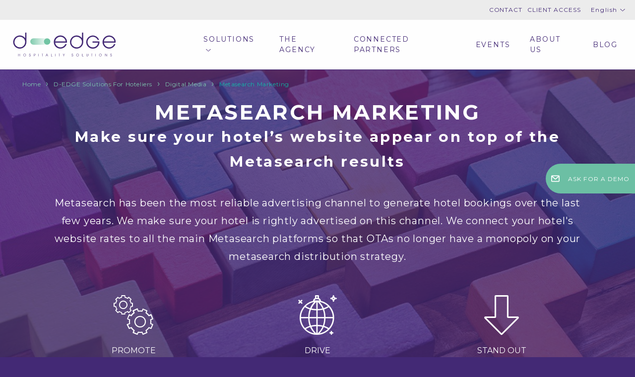

--- FILE ---
content_type: text/html; charset=UTF-8
request_url: https://www.d-edge.com/product/metasearch-marketing/
body_size: 24484
content:
<!DOCTYPE html>
<html lang="en-US">
<head>
<meta charset="UTF-8">
<meta http-equiv="X-UA-Compatible" content="IE=edge">
<meta name="viewport" content="width=device-width, initial-scale=1, minimal-ui, user-scalable=no">
<meta name="theme-color" content="#432975">
<link rel="apple-touch-icon" sizes="180x180" href="https://www.d-edge.com/wp-content/themes/d-edge/img/apple-touch-icon.png">
<link rel="icon" type="image/png" sizes="32x32" href="https://www.d-edge.com/wp-content/themes/d-edge/img/favicon-32x32.png">
<link rel="icon" type="image/png" sizes="16x16" href="https://www.d-edge.com/wp-content/themes/d-edge/img/favicon-16x16.png">
<script>var $d_edge_url = "https://www.d-edge.com/";</script>
<!-- END Add google fonts -->
        <!-- DEdge Macaron plugin output ( macaron-utils.min.js ) -->
        <script no-loader type='text/javascript'>
            var dedge_macaron_enabled = false;
			!function(o){function _(n,e){return e.every(function(e){return-1!==n.indexOf(e)})}o.dedge_macaron_is_enabled=function(){return void 0!==o.dedge_macaron_enabled&&o.dedge_macaron_enabled},o.dedge_macaron_get_consent_categories=function(){if(!o.dedge_macaron_is_enabled())return["needed","prefs","stats","ads","unknown"];var e=function(e){e=("; "+document.cookie).split(`; ${e}=`);return 2===e.length?decodeURIComponent(e.pop().split(";").shift()):null}("_deCookiesConsent"),n=[];return n=!1!==e?JSON.parse(e):n},o.dedge_macaron_on_consent=function(e,n,d){d=d||function(){};function o(o,t,e,a){return function(e){var n;r||(o=Array.isArray(o)?o:[o],(n=dedge_macaron_get_consent_categories())&&n.length&&(_(n,o)||_(o,["any"]))?(r=!0,t(n,a,e)):d(n,a,e))}}var t,r=!1;document.addEventListener("_deCookiesConsentGivenVanilla",o(e,n,0,"consentgiven")),t=o(e,n,0,"docready"),/complete|loaded|interactive/.test(document.readyState)?t({detail:"DOMContentAlreadyLoaded"}):document.addEventListener("DOMContentLoaded",function(e){t(e)})},o.dedge_macaron_load_consent_dependent_sections=function(i){var s,e,n;"GIVEN"!==(i=i||"GIVEN")&&"DENIED"!==i||(s="[MacaronCDS("+i+")] ",e=function(){var r="data-macaron-consent-cat";"DENIED"===i&&(r="data-macaron-consent-denied-cat");var c=dedge_macaron_get_consent_categories(),e=jQuery('script[type="application/json"][data-macaron-aware="true"]['+r+"]");0<e.length&&e.each(function(e,n){var o=jQuery(this),t=o.attr(r),a=o.attr("id")||"unknown-"+i+"-"+e,e=(e=t.split(",")).map(function(e){return e.replace(/[^a-z]+/g,"")});if("GIVEN"===i?_(c,e):!_(c,e)){window.console&&console.log(s+"LOAD #"+a+" for "+t);try{var d=JSON.parse(o.text());o.after(d),o.remove()}catch(e){window.console&&console.log(s+"ERROR",e,o,t)}}else window.console&&console.log(s+"SKIP #"+a+". Required="+t+"; Current="+c.join(","))})},"undefined"==typeof jQuery?n=setInterval(function(){"undefined"!=typeof jQuery&&(clearInterval(n),e())},150):e())},o.dedge_macaron_on_consent("any",function(){o.dedge_macaron_load_consent_dependent_sections("GIVEN")}),o.dedge_macaron_on_consent("any",function(){o.dedge_macaron_load_consent_dependent_sections("DENIED")})}(window);        </script>
        <title>Metasearch for Hotels | D-EDGE</title>
<!-- D-EdgeFBTrackingSupportsGA4 -->            <script no-loader>
                fb_tracking_var = {
                    usetracking: '1',
                };
                                fb_tracking_var.urls = [''];
                                fb_tracking_var.usegtm = '1';

                fb_tracking_var.tracker = {id_hotel: 'UA-26736097-44', id_client: 'UA-189327340-1', "fb-ga4-dedge-id": "G-7TDWDKGQJ1"};dataLayer = [{id_hotel: 'UA-26736097-44', id_client: 'UA-189327340-1', "fb-ga4-dedge-id": "G-7TDWDKGQJ1"}];                fb_tracking_var.gtmfb = 'GTM-P7JBDF2';
                (function(w,d,s,l,i){w[l]=w[l]||[];w[l].push({'gtm.start': new Date().getTime(),event:'gtm.js'});var f=d.getElementsByTagName(s)[0], j=d.createElement(s),dl=l!='dataLayer'?'&l='+l:'';j.async=true;j.src='https://www.googletagmanager.com/gtm.js?id='+i+dl;f.parentNode.insertBefore(j,f);})(window,document,'script','dataLayer','GTM-P7JBDF2');
						                fb_tracking_var.events = [{"selector":".breaking_news--link a","category":"home","action":"click","label":"breaking_news","type":"button","interval":""},{"selector":".poptin-form-submit-button","category":"poptin","action":"click","label":"form","type":"button","interval":""}];
            </script>
            <meta name='robots' content='max-image-preview:large' />
<link rel="alternate" hreflang="en" href="https://www.d-edge.com/product/metasearch-marketing/" />
<link rel="alternate" hreflang="fr" href="https://www.d-edge.com/fr/product/metasearch-marketing/" />
<link rel="alternate" hreflang="de" href="https://www.d-edge.com/de/product/metasuchenmarketing/" />
<link rel="alternate" hreflang="ja" href="https://www.d-edge.com/ja/product/%e3%83%a1%e3%82%bf%e3%82%b5%e3%83%bc%e3%83%81/" />
<link rel="alternate" hreflang="zh-hans" href="https://www.d-edge.com/zh-hans/product/%e5%85%83%e6%90%9c%e7%b4%a2%e8%90%a5%e9%94%80/" />
<link rel="alternate" hreflang="es" href="https://www.d-edge.com/es/product/metasearch-marketing/" />
<link rel="alternate" hreflang="pt-pt" href="https://www.d-edge.com/pt-pt/product/metasearch-marketing/" />
<link rel="alternate" hreflang="cs" href="https://www.d-edge.com/cs/product/metasearch-marketing/" />
<link rel="alternate" hreflang="it" href="https://www.d-edge.com/it/product/metasearch-marketing/" />
<link rel="alternate" hreflang="x-default" href="https://www.d-edge.com/product/metasearch-marketing/" />

<!-- This site is optimized with the Yoast SEO plugin v11.6 - https://yoast.com/wordpress/plugins/seo/ -->
<meta name="description" content="D-EDGE Metasearch connects your Booking Engine to top hotel metasearch platforms and travel aggregators like Google Hotel Ads, Tripadvisor, Trivago, etc—boosting distribution and reducing OTA dependency!"/>
<link rel="canonical" href="https://www.d-edge.com/product/metasearch-marketing/" />
<meta property="og:locale" content="en_US" />
<meta property="og:type" content="article" />
<meta property="og:title" content="Metasearch for Hotels | D-EDGE" />
<meta property="og:description" content="D-EDGE Metasearch connects your Booking Engine to top hotel metasearch platforms and travel aggregators like Google Hotel Ads, Tripadvisor, Trivago, etc—boosting distribution and reducing OTA dependency!" />
<meta property="og:url" content="https://www.d-edge.com/product/metasearch-marketing/" />
<meta property="og:site_name" content="D-EDGE" />
<meta name="twitter:card" content="summary" />
<meta name="twitter:description" content="D-EDGE Metasearch connects your Booking Engine to top hotel metasearch platforms and travel aggregators like Google Hotel Ads, Tripadvisor, Trivago, etc—boosting distribution and reducing OTA dependency!" />
<meta name="twitter:title" content="Metasearch for Hotels | D-EDGE" />
<meta name="twitter:image" content="https://www.d-edge.com/wp-content/uploads/2021/08/D-Edge-corporate-Presentation-by-Slidor-DRAFT-220721.pptx.jpg" />
<!-- / Yoast SEO plugin. -->

<link rel='dns-prefetch' href='//cdnjs.cloudflare.com' />
<link rel='dns-prefetch' href='//www.google.com' />
<link rel="alternate" type="application/rss+xml" title="D-EDGE &raquo; Feed" href="https://www.d-edge.com/feed/" />
<link rel="alternate" type="application/rss+xml" title="D-EDGE &raquo; Comments Feed" href="https://www.d-edge.com/comments/feed/" />
<script>/*! loadCSS. [c]2017 Filament Group, Inc. MIT License */
(function(w){
	"use strict";
	/* exported loadCSS */
	var loadCSS = function( href, before, media ){
		// Arguments explained:
		// `href` [REQUIRED] is the URL for your CSS file.
		// `before` [OPTIONAL] is the element the script should use as a reference for injecting our stylesheet <link> before
			// By default, loadCSS attempts to inject the link after the last stylesheet or script in the DOM. However, you might desire a more specific location in your document.
		// `media` [OPTIONAL] is the media type or query of the stylesheet. By default it will be 'all'
		var doc = w.document;
		var ss = doc.createElement( "link" );
		var ref;
		if( before ){
			ref = before;
		}
		else {
			var refs = ( doc.body || doc.getElementsByTagName( "head" )[ 0 ] ).childNodes;
			ref = refs[ refs.length - 1];
		}

		var sheets = doc.styleSheets;
		ss.rel = "stylesheet";
		ss.href = href;
		// temporarily set media to something inapplicable to ensure it'll fetch without blocking render
		ss.media = "only x";

		// wait until body is defined before injecting link. This ensures a non-blocking load in IE11.
		function ready( cb ){
			if( doc.body ){
				return cb();
			}
			setTimeout(function(){
				ready( cb );
			});
		}
		// Inject link
			// Note: the ternary preserves the existing behavior of "before" argument, but we could choose to change the argument to "after" in a later release and standardize on ref.nextSibling for all refs
			// Note: `insertBefore` is used instead of `appendChild`, for safety re: http://www.paulirish.com/2011/surefire-dom-element-insertion/
		ready( function(){
			ref.parentNode.insertBefore( ss, ( before ? ref : ref.nextSibling ) );
		});
		// A method (exposed on return object for external use) that mimics onload by polling document.styleSheets until it includes the new sheet.
		var onloadcssdefined = function( cb ){
			var resolvedHref = ss.href;
			var i = sheets.length;
			while( i-- ){
				if( sheets[ i ].href === resolvedHref ){
					return cb();
				}
			}
			setTimeout(function() {
				onloadcssdefined( cb );
			});
		};

		function loadCB(){
			if( ss.addEventListener ){
				ss.removeEventListener( "load", loadCB );
			}
			ss.media = media || "all";
		}

		// once loaded, set link's media back to `all` so that the stylesheet applies once it loads
		if( ss.addEventListener ){
			ss.addEventListener( "load", loadCB);
		}
		ss.onloadcssdefined = onloadcssdefined;
		onloadcssdefined( loadCB );
		return ss;
	};
	// commonjs
	if( typeof exports !== "undefined" ){
		exports.loadCSS = loadCSS;
	}
	else {
		w.loadCSS = loadCSS;
	}
}( typeof global !== "undefined" ? global : this ));

</script>
<script>loadCSS('https://www.d-edge.com/wp-includes/css/dist/block-library/style.min.css?ver=6.6.4',0,'all');</script><!-- wp-block-library -->
<style id='classic-theme-styles-inline-css' type='text/css'>
/*! This file is auto-generated */
.wp-block-button__link{color:#fff;background-color:#32373c;border-radius:9999px;box-shadow:none;text-decoration:none;padding:calc(.667em + 2px) calc(1.333em + 2px);font-size:1.125em}.wp-block-file__button{background:#32373c;color:#fff;text-decoration:none}
</style>
<style id='global-styles-inline-css' type='text/css'>
:root{--wp--preset--aspect-ratio--square: 1;--wp--preset--aspect-ratio--4-3: 4/3;--wp--preset--aspect-ratio--3-4: 3/4;--wp--preset--aspect-ratio--3-2: 3/2;--wp--preset--aspect-ratio--2-3: 2/3;--wp--preset--aspect-ratio--16-9: 16/9;--wp--preset--aspect-ratio--9-16: 9/16;--wp--preset--color--black: #000000;--wp--preset--color--cyan-bluish-gray: #abb8c3;--wp--preset--color--white: #ffffff;--wp--preset--color--pale-pink: #f78da7;--wp--preset--color--vivid-red: #cf2e2e;--wp--preset--color--luminous-vivid-orange: #ff6900;--wp--preset--color--luminous-vivid-amber: #fcb900;--wp--preset--color--light-green-cyan: #7bdcb5;--wp--preset--color--vivid-green-cyan: #00d084;--wp--preset--color--pale-cyan-blue: #8ed1fc;--wp--preset--color--vivid-cyan-blue: #0693e3;--wp--preset--color--vivid-purple: #9b51e0;--wp--preset--gradient--vivid-cyan-blue-to-vivid-purple: linear-gradient(135deg,rgba(6,147,227,1) 0%,rgb(155,81,224) 100%);--wp--preset--gradient--light-green-cyan-to-vivid-green-cyan: linear-gradient(135deg,rgb(122,220,180) 0%,rgb(0,208,130) 100%);--wp--preset--gradient--luminous-vivid-amber-to-luminous-vivid-orange: linear-gradient(135deg,rgba(252,185,0,1) 0%,rgba(255,105,0,1) 100%);--wp--preset--gradient--luminous-vivid-orange-to-vivid-red: linear-gradient(135deg,rgba(255,105,0,1) 0%,rgb(207,46,46) 100%);--wp--preset--gradient--very-light-gray-to-cyan-bluish-gray: linear-gradient(135deg,rgb(238,238,238) 0%,rgb(169,184,195) 100%);--wp--preset--gradient--cool-to-warm-spectrum: linear-gradient(135deg,rgb(74,234,220) 0%,rgb(151,120,209) 20%,rgb(207,42,186) 40%,rgb(238,44,130) 60%,rgb(251,105,98) 80%,rgb(254,248,76) 100%);--wp--preset--gradient--blush-light-purple: linear-gradient(135deg,rgb(255,206,236) 0%,rgb(152,150,240) 100%);--wp--preset--gradient--blush-bordeaux: linear-gradient(135deg,rgb(254,205,165) 0%,rgb(254,45,45) 50%,rgb(107,0,62) 100%);--wp--preset--gradient--luminous-dusk: linear-gradient(135deg,rgb(255,203,112) 0%,rgb(199,81,192) 50%,rgb(65,88,208) 100%);--wp--preset--gradient--pale-ocean: linear-gradient(135deg,rgb(255,245,203) 0%,rgb(182,227,212) 50%,rgb(51,167,181) 100%);--wp--preset--gradient--electric-grass: linear-gradient(135deg,rgb(202,248,128) 0%,rgb(113,206,126) 100%);--wp--preset--gradient--midnight: linear-gradient(135deg,rgb(2,3,129) 0%,rgb(40,116,252) 100%);--wp--preset--font-size--small: 13px;--wp--preset--font-size--medium: 20px;--wp--preset--font-size--large: 36px;--wp--preset--font-size--x-large: 42px;--wp--preset--spacing--20: 0.44rem;--wp--preset--spacing--30: 0.67rem;--wp--preset--spacing--40: 1rem;--wp--preset--spacing--50: 1.5rem;--wp--preset--spacing--60: 2.25rem;--wp--preset--spacing--70: 3.38rem;--wp--preset--spacing--80: 5.06rem;--wp--preset--shadow--natural: 6px 6px 9px rgba(0, 0, 0, 0.2);--wp--preset--shadow--deep: 12px 12px 50px rgba(0, 0, 0, 0.4);--wp--preset--shadow--sharp: 6px 6px 0px rgba(0, 0, 0, 0.2);--wp--preset--shadow--outlined: 6px 6px 0px -3px rgba(255, 255, 255, 1), 6px 6px rgba(0, 0, 0, 1);--wp--preset--shadow--crisp: 6px 6px 0px rgba(0, 0, 0, 1);}:where(.is-layout-flex){gap: 0.5em;}:where(.is-layout-grid){gap: 0.5em;}body .is-layout-flex{display: flex;}.is-layout-flex{flex-wrap: wrap;align-items: center;}.is-layout-flex > :is(*, div){margin: 0;}body .is-layout-grid{display: grid;}.is-layout-grid > :is(*, div){margin: 0;}:where(.wp-block-columns.is-layout-flex){gap: 2em;}:where(.wp-block-columns.is-layout-grid){gap: 2em;}:where(.wp-block-post-template.is-layout-flex){gap: 1.25em;}:where(.wp-block-post-template.is-layout-grid){gap: 1.25em;}.has-black-color{color: var(--wp--preset--color--black) !important;}.has-cyan-bluish-gray-color{color: var(--wp--preset--color--cyan-bluish-gray) !important;}.has-white-color{color: var(--wp--preset--color--white) !important;}.has-pale-pink-color{color: var(--wp--preset--color--pale-pink) !important;}.has-vivid-red-color{color: var(--wp--preset--color--vivid-red) !important;}.has-luminous-vivid-orange-color{color: var(--wp--preset--color--luminous-vivid-orange) !important;}.has-luminous-vivid-amber-color{color: var(--wp--preset--color--luminous-vivid-amber) !important;}.has-light-green-cyan-color{color: var(--wp--preset--color--light-green-cyan) !important;}.has-vivid-green-cyan-color{color: var(--wp--preset--color--vivid-green-cyan) !important;}.has-pale-cyan-blue-color{color: var(--wp--preset--color--pale-cyan-blue) !important;}.has-vivid-cyan-blue-color{color: var(--wp--preset--color--vivid-cyan-blue) !important;}.has-vivid-purple-color{color: var(--wp--preset--color--vivid-purple) !important;}.has-black-background-color{background-color: var(--wp--preset--color--black) !important;}.has-cyan-bluish-gray-background-color{background-color: var(--wp--preset--color--cyan-bluish-gray) !important;}.has-white-background-color{background-color: var(--wp--preset--color--white) !important;}.has-pale-pink-background-color{background-color: var(--wp--preset--color--pale-pink) !important;}.has-vivid-red-background-color{background-color: var(--wp--preset--color--vivid-red) !important;}.has-luminous-vivid-orange-background-color{background-color: var(--wp--preset--color--luminous-vivid-orange) !important;}.has-luminous-vivid-amber-background-color{background-color: var(--wp--preset--color--luminous-vivid-amber) !important;}.has-light-green-cyan-background-color{background-color: var(--wp--preset--color--light-green-cyan) !important;}.has-vivid-green-cyan-background-color{background-color: var(--wp--preset--color--vivid-green-cyan) !important;}.has-pale-cyan-blue-background-color{background-color: var(--wp--preset--color--pale-cyan-blue) !important;}.has-vivid-cyan-blue-background-color{background-color: var(--wp--preset--color--vivid-cyan-blue) !important;}.has-vivid-purple-background-color{background-color: var(--wp--preset--color--vivid-purple) !important;}.has-black-border-color{border-color: var(--wp--preset--color--black) !important;}.has-cyan-bluish-gray-border-color{border-color: var(--wp--preset--color--cyan-bluish-gray) !important;}.has-white-border-color{border-color: var(--wp--preset--color--white) !important;}.has-pale-pink-border-color{border-color: var(--wp--preset--color--pale-pink) !important;}.has-vivid-red-border-color{border-color: var(--wp--preset--color--vivid-red) !important;}.has-luminous-vivid-orange-border-color{border-color: var(--wp--preset--color--luminous-vivid-orange) !important;}.has-luminous-vivid-amber-border-color{border-color: var(--wp--preset--color--luminous-vivid-amber) !important;}.has-light-green-cyan-border-color{border-color: var(--wp--preset--color--light-green-cyan) !important;}.has-vivid-green-cyan-border-color{border-color: var(--wp--preset--color--vivid-green-cyan) !important;}.has-pale-cyan-blue-border-color{border-color: var(--wp--preset--color--pale-cyan-blue) !important;}.has-vivid-cyan-blue-border-color{border-color: var(--wp--preset--color--vivid-cyan-blue) !important;}.has-vivid-purple-border-color{border-color: var(--wp--preset--color--vivid-purple) !important;}.has-vivid-cyan-blue-to-vivid-purple-gradient-background{background: var(--wp--preset--gradient--vivid-cyan-blue-to-vivid-purple) !important;}.has-light-green-cyan-to-vivid-green-cyan-gradient-background{background: var(--wp--preset--gradient--light-green-cyan-to-vivid-green-cyan) !important;}.has-luminous-vivid-amber-to-luminous-vivid-orange-gradient-background{background: var(--wp--preset--gradient--luminous-vivid-amber-to-luminous-vivid-orange) !important;}.has-luminous-vivid-orange-to-vivid-red-gradient-background{background: var(--wp--preset--gradient--luminous-vivid-orange-to-vivid-red) !important;}.has-very-light-gray-to-cyan-bluish-gray-gradient-background{background: var(--wp--preset--gradient--very-light-gray-to-cyan-bluish-gray) !important;}.has-cool-to-warm-spectrum-gradient-background{background: var(--wp--preset--gradient--cool-to-warm-spectrum) !important;}.has-blush-light-purple-gradient-background{background: var(--wp--preset--gradient--blush-light-purple) !important;}.has-blush-bordeaux-gradient-background{background: var(--wp--preset--gradient--blush-bordeaux) !important;}.has-luminous-dusk-gradient-background{background: var(--wp--preset--gradient--luminous-dusk) !important;}.has-pale-ocean-gradient-background{background: var(--wp--preset--gradient--pale-ocean) !important;}.has-electric-grass-gradient-background{background: var(--wp--preset--gradient--electric-grass) !important;}.has-midnight-gradient-background{background: var(--wp--preset--gradient--midnight) !important;}.has-small-font-size{font-size: var(--wp--preset--font-size--small) !important;}.has-medium-font-size{font-size: var(--wp--preset--font-size--medium) !important;}.has-large-font-size{font-size: var(--wp--preset--font-size--large) !important;}.has-x-large-font-size{font-size: var(--wp--preset--font-size--x-large) !important;}
:where(.wp-block-post-template.is-layout-flex){gap: 1.25em;}:where(.wp-block-post-template.is-layout-grid){gap: 1.25em;}
:where(.wp-block-columns.is-layout-flex){gap: 2em;}:where(.wp-block-columns.is-layout-grid){gap: 2em;}
:root :where(.wp-block-pullquote){font-size: 1.5em;line-height: 1.6;}
</style>
<script>loadCSS('https://www.d-edge.com/wp-content/themes/d-edge/core.css?ver=6.6.4',0,'all');</script><!-- rojak -->
<script>loadCSS('https://www.d-edge.com/wp-content/themes/d-edge/tpl-default/tpl-default.css?ver=6.6.4',0,'all');</script><!-- default -->
<script>loadCSS('https://www.d-edge.com/wp-content/themes/d-edge/tpl-single-product/tpl-single-product.css?ver=6.6.4',0,'all');</script><!-- tpl-single-product -->
<script>loadCSS('https://www.d-edge.com/wp-content/themes/d-edge/icons/css/fontello.css?ver=6.6.4',0,'all');</script><!-- acf-fonticonpicker-icons -->
<script type="text/javascript" src="//cdnjs.cloudflare.com/ajax/libs/jquery/1.11.1/jquery.js?ver=1.11.1" id="jquery-js"></script>
<script type="text/javascript" src="https://www.d-edge.com/wp-content/themes/d-edge//js/jquery.fancybox.pack.js?ver=2.1.4" id="jquery.fancybox-js"></script>
<link rel="https://api.w.org/" href="https://www.d-edge.com/wp-json/" /><link rel='shortlink' href='https://www.d-edge.com/?p=357' />
<link rel="alternate" title="oEmbed (JSON)" type="application/json+oembed" href="https://www.d-edge.com/wp-json/oembed/1.0/embed?url=https%3A%2F%2Fwww.d-edge.com%2Fproduct%2Fmetasearch-marketing%2F" />
<link rel="alternate" title="oEmbed (XML)" type="text/xml+oembed" href="https://www.d-edge.com/wp-json/oembed/1.0/embed?url=https%3A%2F%2Fwww.d-edge.com%2Fproduct%2Fmetasearch-marketing%2F&#038;format=xml" />
<meta name="generator" content="WPML ver:4.5.13 stt:60,9,1,4,3,27,28,42,2;" />
<script id='pixel-script-poptin' src='https://cdn.popt.in/pixel.js?id=dea7d61667143' async='true'></script> <script>
	WebFontConfig = {"google":{"families":["Source+Sans+Pro:400,600,700:latin","Montserrat:400,700&subset=cyrillic,cyrillic-ext,latin-ext,vietnamese"]}};
	(function() {
		var wf = document.createElement('script');
		wf.src = ('https:' == document.location.protocol ? 'https' : 'http') +
			'://cdnjs.cloudflare.com/ajax/libs/webfont/1.6.28/webfontloader.js';
		wf.type = 'text/javascript';
		wf.async = 'true';
		var s = document.getElementsByTagName('script')[0];
		s.parentNode.insertBefore(wf, s);
	})();</script>
	<script>
		window.dataLayer = window.dataLayer || [];
		window.dataLayer.push({
			'blog_category': "",
			'product_family': "Digital Media",
		 	'page_category': "product",
		 	'page_title': "Metasearch Marketing",
		});
	</script>
			<script type="application/ld+json">
		{
			"@context": "http://schema.org",
			"@type": "Corporation",
			"@id": "https://corporation.d-edge.com",
			"name": "D-EDGE",
			"legalName": "D-EDGE",
			"description": "D-EDGE was created as a merger of two of the largest independent hotel marketing technology companies, Availpro and Fastbooking, under the supervision of one of the most innovative hotel chains in the world. Combining creativity and marketing know-how with technical excellence, D-EDGE brings together every aspect of hospitality marketing technology under one roof. Our mission is to help hoteliers maximise their revenue from marketing and distribution. And, by making best of class solutions that move technology into the background so hoteliers can focus on their guests and hospitality business.",
			"logo": "https://www.d-edge.com/wp-content/themes/d-edge/img/logo_d-edge.svg",
			"url": "https://www.d-edge.com",
			"foundingDate": "2019",
			"founders": [
				{
					"@type": "Person",
					"name": "Pierre-Charles Grob"
				}
			],
			"telephone": "+33-1-58-62-58-10",
			"sameAs": ["https://twitter.com/D_EDGE_Hosp", "https://www.linkedin.com/company/d-edge-hospitality-solutions/", "https://www.instagram.com/d_edge_hospitality/", "https://www.youtube.com/channel/UC2wG3a8rYx5re8RdB-2FQ9A", "https://www.facebook.com/D.EDGE.Hospitality.Solutions/" ],
			"address": {
				"@type": "PostalAddress",
				"streetAddress": "14/16 boulevard Poissonnière",
				"addressLocality": "Paris",
				"postalCode": "75009",
				"addressCountry": "France"
			},
			"contactPoint" : [
				{ 
					"@type" : "ContactPoint",
					"telephone" : "+33-1-58-62-58-10",
					"contactType" : "Headquarters customer service",
					"contactOption" : "TollFree",
					"areaServed" : "Europe"
				}, 
				{
					"@type" : "ContactPoint",
					"telephone" : "+86-67-1-26-22–3-73",
					"contactType" : "Chinese customer service",
					"contactOption" : "TollFree",
					"areaServed" : "China"
				}, 
				{
					"@type" : "ContactPoint",
					"telephone" : "+62-21-2-65-93-84",
					"contactType" : "Indonesian customer service",
					"contactOption" : "TollFree",
					"areaServed" : "Indonesia"
				}, 
				{ 
					"@type" : "ContactPoint",
					"telephone" : "+81-3-5456-5484",
					"contactType" : "Japanese customer service",
					"contactOption" : "TollFree",
					"areaServed" : "Japan"
				},  
				{ 
					"@type" : "ContactPoint",
					"telephone" : "+60-12-2692-268",
					"contactType" : "Malaysian customer service",
					"contactOption" : "TollFree",
					"areaServed" : "Malaysia"
				},  
				{ 
					"@type" : "ContactPoint",
					"telephone" : "+82-2-717-3840",
					"contactType" : "South Korean customer service",
					"contactOption" : "TollFree",
					"areaServed" : "South Korea"
				}, 
				{ 
					"@type" : "ContactPoint",
					"telephone" : "+886-2-7712-0081",
					"contactType" : "Taiwanese customer service",
					"contactOption" : "TollFree",
					"areaServed" : "Taiwan"
				},
				{ 
					"@type" : "ContactPoint",
					"telephone" : "+66(0)2105-6464/5",
					"contactType" : "Thailand customer service",
					"contactOption" : "TollFree",
					"areaServed" : "Thailand"
				},
				{ 
					"@type" : "ContactPoint",
					"telephone" : "+84-28-73028019",
					"contactType" : "Vietnamese customer service",
					"contactOption" : "TollFree",
					"areaServed" : "Vietnam"
				},
				{ 
					"@type" : "ContactPoint",
					"telephone" : "+65-6223-2730",
					"contactType" : "Singapore customer service",
					"contactOption" : "TollFree",
					"areaServed" : "Singapore"
				}
			] 
		}
		</script>		<script type="application/ld+json">
		{
			"@context": "http://schema.org",
			"@type": "BreadcrumbList",
			"itemListElement":
				[
										{
						"@type": "ListItem",
						"position": 1,
						"item":
							{
								"@id": "https://www.d-edge.com",
								"name": "D-EDGE"
							}
					},
					{
						"@type": "ListItem",
						"position": 2,
						"item":
							{
								"@id": "https://www.d-edge.com/solutions-for-hoteliers/",
								"name": "D-EDGE Solutions for hoteliers"
							}
					},
					{
						"@type": "ListItem",
						"position": 3,
						"item":
							{
								"@id": "https://www.d-edge.com/product_family/digital-media/",
								"name": "Digital Media"
							}
					},
					{
						"@type": "ListItem",
						"position": 4,
						"item":
							{
								"@id": "https://www.d-edge.com/product/metasearch-marketing/",
								"name": "Metasearch Marketing"
							}
					}

							 		]
		}
		</script>
		<style>
html{min-height:100vh;}body{width:100%;background:transparent;min-height:100vh;overflow:hidden}body:before{position:fixed;top:0;left:0;bottom:0;right:0;content:"";background:#fff;z-index:9999}body:after{position:fixed;left:50%;top:50%;transform:translate(-50%,-50%);content:url("data:image/svg+xml,%3Csvg id='be1c0ae4-a2d0-4f28-a858-a6019bfb382e' data-name='Calque 2' xmlns='http://www.w3.org/2000/svg' xmlns:xlink='http://www.w3.org/1999/xlink' viewBox='0 0 3525 1385'%3E%3Cdefs%3E%3ClinearGradient id='a61a95fc-af4a-49a4-929d-1042efffad50' x1='829.09' y1='611.19' x2='1375.24' y2='611.19' gradientUnits='userSpaceOnUse'%3E%3Cstop offset='0' stop-color='%2300d7b0' stop-opacity='0.9'/%3E%3Cstop offset='0.2' stop-color='%2300d7b0' stop-opacity='0.7'/%3E%3Cstop offset='0.8' stop-color='%2300d7b0' stop-opacity='0.1'/%3E%3Cstop offset='1' stop-color='%2300d7b0' stop-opacity='0.1'/%3E%3C/linearGradient%3E%3C/defs%3E%3Ctitle%3ED-EDGE%3C/title%3E%3Crect x='0.11' width='3525.35' height='1385' style='fill:none'/%3E%3Cpath d='M499.86,945.9h6.84V976h35.38V945.9h6.84v68.37h-6.84V982.21H506.7v32.06h-6.84Z' style='fill:%23432975'/%3E%3Cpath d='M638.48,980.45a34.17,34.17,0,0,1,3.1-14.64,36.48,36.48,0,0,1,8.13-11.32,35.77,35.77,0,0,1,11.55-7.25,36.5,36.5,0,0,1,13.35-2.54,36,36,0,0,1,13.76,2.68,36.59,36.59,0,0,1,11.56,7.44A36.1,36.1,0,0,1,707.87,966a34.8,34.8,0,0,1,0,28.09,36.56,36.56,0,0,1-33.26,21.34,35.18,35.18,0,0,1-13.86-2.77,37.45,37.45,0,0,1-11.5-7.53A36.13,36.13,0,0,1,641.39,994,32.34,32.34,0,0,1,638.48,980.45Zm6.84,0a26.88,26.88,0,0,0,2.36,11.09A29.91,29.91,0,0,0,663.29,1007a28.09,28.09,0,0,0,11.32,2.31,28.64,28.64,0,0,0,11.27-2.26,30,30,0,0,0,9.38-6.19,29.5,29.5,0,0,0,6.37-9.24,28.83,28.83,0,0,0,0-22.73A30,30,0,0,0,686,953.2a29.07,29.07,0,0,0-22.5-.09,29.84,29.84,0,0,0-15.8,15.56A28.72,28.72,0,0,0,645.32,980.45Z' style='fill:%23432975'/%3E%3Cpath d='M802,995.14q.29,6.48,4.07,10.31t10.16,3.83a14.13,14.13,0,0,0,5.18-1,13.47,13.47,0,0,0,4.39-2.77,14.21,14.21,0,0,0,3-4.3A13.17,13.17,0,0,0,830,995.7a11.5,11.5,0,0,0-1.75-6.56,15.88,15.88,0,0,0-4.16-4.21,20,20,0,0,0-5-2.44l-4.35-1.39c-1.53-.43-3.32-1-5.35-1.66a22.74,22.74,0,0,1-5.83-3,16.28,16.28,0,0,1-4.66-5.13,16,16,0,0,1-1.89-8.27,18.19,18.19,0,0,1,1.47-7.34,17.81,17.81,0,0,1,4.07-5.82,18.94,18.94,0,0,1,6.1-3.84,20.49,20.49,0,0,1,7.57-1.38,19.46,19.46,0,0,1,7.67,1.48,17.83,17.83,0,0,1,6,4.06,19,19,0,0,1,3.88,6,18.51,18.51,0,0,1,1.38,7.07h-6.83a12.32,12.32,0,0,0-1-4.85,12.36,12.36,0,0,0-6.52-6.56,11.37,11.37,0,0,0-4.62-1,13.06,13.06,0,0,0-5.26,1,11.42,11.42,0,0,0-3.88,2.73,12.11,12.11,0,0,0-2.4,3.83,11.76,11.76,0,0,0-.84,4.35,9.4,9.4,0,0,0,1.3,5.17,10.84,10.84,0,0,0,3.51,3.42,23.79,23.79,0,0,0,5.17,2.36c2,.64,4.07,1.27,6.28,1.89a24.14,24.14,0,0,1,9.61,4.62,20.47,20.47,0,0,1,5,6.05,16.54,16.54,0,0,1,1.85,5.64c.18,1.69.28,2.81.28,3.37v.09a19.19,19.19,0,0,1-1.53,7.58,20.15,20.15,0,0,1-4.25,6.37,20.76,20.76,0,0,1-6.51,4.44,20.47,20.47,0,0,1-8.32,1.66,24.87,24.87,0,0,1-7-1.06,20,20,0,0,1-6.75-3.47,19.43,19.43,0,0,1-5.17-6.28,20.62,20.62,0,0,1-2.17-9.52Z' style='fill:%23432975'/%3E%3Cpath d='M926,945.9h19a59.41,59.41,0,0,1,6.19.28,36.38,36.38,0,0,1,4.76.78,21.07,21.07,0,0,1,3.7,1.25,22.71,22.71,0,0,1,3,1.66,19.17,19.17,0,0,1,6.19,6.79,21.33,21.33,0,0,1,0,19.31,19,19,0,0,1-6.19,6.79,22.75,22.75,0,0,1-3,1.67,21.07,21.07,0,0,1-3.7,1.25,34.77,34.77,0,0,1-4.76.78c-1.79.18-3.85.28-6.19.28H932.8v27.53H926Zm6.84,34.65h9.88c1.85,0,3.4,0,4.67,0s2.4-.09,3.42-.18a16.54,16.54,0,0,0,2.81-.51,22.88,22.88,0,0,0,2.78-1,12.69,12.69,0,0,0,6-5.22,14.54,14.54,0,0,0,0-14.51,12.8,12.8,0,0,0-6-5.22,24.52,24.52,0,0,0-2.78-1,14.78,14.78,0,0,0-2.81-.51q-1.53-.14-3.42-.18c-1.27,0-2.82,0-4.67,0H932.8Z' style='fill:%23432975'/%3E%3Cpath d='M1052.44,945.9h6.84v68.37h-6.84Z' style='fill:%23432975'/%3E%3Cpath d='M1156.94,952.09h-15.71V945.9h38.16v6.19h-15.62v62.18h-6.83Z' style='fill:%23432975'/%3E%3Cpath d='M1277.88,945.9h7.67l29.38,68.37h-7.49l-9.88-23h-31.79l-10,23h-7.12Zm-9.52,39.17h26.52l-13.12-31.41Z' style='fill:%23432975'/%3E%3Cpath d='M1395.59,945.9h6.83v62.18h28.28v6.19h-35.11Z' style='fill:%23432975'/%3E%3Cpath d='M1512.37,945.9h6.83v68.37h-6.83Z' style='fill:%23432975'/%3E%3Cpath d='M1616.86,952.09h-15.71V945.9h38.16v6.19H1623.7v62.18h-6.84Z' style='fill:%23432975'/%3E%3Cpath d='M1738.08,991.45l-23.74-45.55h7.57l19.5,38.34,20-38.34h7.49l-24,45.55v22.82h-6.84Z' style='fill:%23432975'/%3E%3Cpath d='M1960.47,995.14a15,15,0,0,0,4.06,10.31q3.79,3.82,10.16,3.83a14.13,14.13,0,0,0,5.18-1,13.47,13.47,0,0,0,4.39-2.77,14.21,14.21,0,0,0,3-4.3,13.17,13.17,0,0,0,1.15-5.54,11.42,11.42,0,0,0-1.75-6.56,15.88,15.88,0,0,0-4.16-4.21,20,20,0,0,0-5-2.44l-4.34-1.39q-2.31-.65-5.36-1.66a22.52,22.52,0,0,1-5.82-3,15.18,15.18,0,0,1-6.56-13.4,18,18,0,0,1,1.48-7.34,17.63,17.63,0,0,1,4.06-5.82,18.94,18.94,0,0,1,6.1-3.84,20.49,20.49,0,0,1,7.57-1.38,19.46,19.46,0,0,1,7.67,1.48,17.83,17.83,0,0,1,6,4.06,19,19,0,0,1,3.88,6,18.52,18.52,0,0,1,1.39,7.07h-6.84a12.14,12.14,0,0,0-1-4.85,12.36,12.36,0,0,0-6.52-6.56,11.33,11.33,0,0,0-4.62-1,13.06,13.06,0,0,0-5.26,1,11.42,11.42,0,0,0-3.88,2.73,12.11,12.11,0,0,0-2.4,3.83,11.76,11.76,0,0,0-.84,4.35,9.4,9.4,0,0,0,1.3,5.17,10.84,10.84,0,0,0,3.51,3.42,24,24,0,0,0,5.17,2.36c2,.64,4.07,1.27,6.28,1.89a24.14,24.14,0,0,1,9.61,4.62,20.47,20.47,0,0,1,5,6.05A16.54,16.54,0,0,1,1995,992c.19,1.69.28,2.81.28,3.37v.09a19.19,19.19,0,0,1-1.53,7.58,20.15,20.15,0,0,1-4.25,6.37,20.51,20.51,0,0,1-14.83,6.1,24.87,24.87,0,0,1-7-1.06,19.85,19.85,0,0,1-6.74-3.47,19.33,19.33,0,0,1-5.18-6.28,20.75,20.75,0,0,1-2.17-9.52Z' style='fill:%23432975'/%3E%3Cpath d='M2080.09,980.45a34,34,0,0,1,3.1-14.64,36.48,36.48,0,0,1,8.13-11.32,35.77,35.77,0,0,1,11.55-7.25,36.5,36.5,0,0,1,13.35-2.54,36,36,0,0,1,13.77,2.68,36.5,36.5,0,0,1,11.54,7.44,36,36,0,0,1,7.95,11.22,34.8,34.8,0,0,1,0,28.09,36.53,36.53,0,0,1-33.26,21.34,35.18,35.18,0,0,1-13.86-2.77,37.45,37.45,0,0,1-11.5-7.53A35.94,35.94,0,0,1,2083,994,32.2,32.2,0,0,1,2080.09,980.45Zm6.84,0a26.88,26.88,0,0,0,2.36,11.09A29.82,29.82,0,0,0,2104.9,1007a28.06,28.06,0,0,0,11.32,2.31,28.64,28.64,0,0,0,11.27-2.26,30,30,0,0,0,9.38-6.19,29.5,29.5,0,0,0,6.37-9.24,27.69,27.69,0,0,0,2.36-11.41,28.06,28.06,0,0,0-2.31-11.32,30,30,0,0,0-15.66-15.66,29.07,29.07,0,0,0-22.5-.09,29.84,29.84,0,0,0-15.8,15.56A28.72,28.72,0,0,0,2086.93,980.45Z' style='fill:%23432975'/%3E%3Cpath d='M2242.27,945.9h6.83v62.18h28.28v6.19h-35.11Z' style='fill:%23432975'/%3E%3Cpath d='M2363.39,945.9v42.59a41.44,41.44,0,0,0,.56,7,16.54,16.54,0,0,0,1.75,5.36,16.17,16.17,0,0,0,3.51,4.53,16.73,16.73,0,0,0,3.88,2.54,12.92,12.92,0,0,0,3.75,1.11,19.68,19.68,0,0,0,6,0,12.86,12.86,0,0,0,3.74-1.11,16.32,16.32,0,0,0,3.88-2.54,15.81,15.81,0,0,0,3.51-4.53,16.54,16.54,0,0,0,1.76-5.36,41.44,41.44,0,0,0,.56-7V945.9h6.83v42.59q0,8.6-2.59,14.23a19.85,19.85,0,0,1-4.34,6.33,23.14,23.14,0,0,1-5.4,3.88,21.53,21.53,0,0,1-5.68,2,25.52,25.52,0,0,1-10.54,0,22.1,22.1,0,0,1-5.73-2,21.77,21.77,0,0,1-5.4-3.88,20.1,20.1,0,0,1-4.3-6.33q-2.58-5.64-2.58-14.23V945.9Z' style='fill:%23432975'/%3E%3Cpath d='M2500.87,952.09h-15.71V945.9h38.16v6.19h-15.61v62.18h-6.84Z' style='fill:%23432975'/%3E%3Cpath d='M2605.37,945.9h6.83v68.37h-6.83Z' style='fill:%23432975'/%3E%3Cpath d='M2701.87,980.45a34,34,0,0,1,3.1-14.64,36.48,36.48,0,0,1,8.13-11.32,35.62,35.62,0,0,1,11.54-7.25A36.59,36.59,0,0,1,2738,944.7a36,36,0,0,1,13.76,2.68,36.19,36.19,0,0,1,19.5,18.66,34.91,34.91,0,0,1,0,28.09,36.56,36.56,0,0,1-33.26,21.34,35.18,35.18,0,0,1-13.86-2.77,37.5,37.5,0,0,1-11.51-7.53,36.27,36.27,0,0,1-7.85-11.13A32.34,32.34,0,0,1,2701.87,980.45Zm6.84,0a26.87,26.87,0,0,0,2.35,11.09,29.91,29.91,0,0,0,6.33,9.19,30.23,30.23,0,0,0,9.29,6.24,28.06,28.06,0,0,0,11.32,2.31,28.68,28.68,0,0,0,11.27-2.26A29.52,29.52,0,0,0,2765,991.59a28.83,28.83,0,0,0,.05-22.73,30,30,0,0,0-15.66-15.66,29.07,29.07,0,0,0-22.5-.09,29.84,29.84,0,0,0-15.8,15.56A28.72,28.72,0,0,0,2708.71,980.45Z' style='fill:%23432975'/%3E%3Cpath d='M2863.73,945.9H2873l38.16,56.73h.18V945.9h6.84v68.37h-6.84l-40.56-60.15h-.18v60.15h-6.84Z' style='fill:%23432975'/%3E%3Cpath d='M3013.8,995.14q.28,6.48,4.07,10.31t10.16,3.83a14,14,0,0,0,5.17-1,13.26,13.26,0,0,0,4.39-2.77,14,14,0,0,0,3-4.3,13,13,0,0,0,1.16-5.54,11.43,11.43,0,0,0-1.76-6.56,15.73,15.73,0,0,0-4.16-4.21,19.71,19.71,0,0,0-5-2.44l-4.34-1.39q-2.31-.65-5.36-1.66a22.84,22.84,0,0,1-5.82-3,16.17,16.17,0,0,1-4.66-5.13,16,16,0,0,1-1.9-8.27,18.2,18.2,0,0,1,1.48-7.34,17.51,17.51,0,0,1,4.07-5.82,18.89,18.89,0,0,1,6.09-3.84,20.54,20.54,0,0,1,7.58-1.38,19.49,19.49,0,0,1,7.67,1.48,17.78,17.78,0,0,1,6,4.06,18.65,18.65,0,0,1,3.88,6,18.34,18.34,0,0,1,1.39,7.07h-6.84a12.14,12.14,0,0,0-1-4.85,12.27,12.27,0,0,0-2.63-3.93,12.56,12.56,0,0,0-3.88-2.63,11.37,11.37,0,0,0-4.62-1,13.1,13.1,0,0,0-5.27,1,11.52,11.52,0,0,0-3.88,2.73,12.48,12.48,0,0,0-2.4,3.83,12,12,0,0,0-.83,4.35,9.48,9.48,0,0,0,1.29,5.17,10.94,10.94,0,0,0,3.51,3.42,23.88,23.88,0,0,0,5.18,2.36q3,1,6.28,1.89a24.14,24.14,0,0,1,9.61,4.62,20.47,20.47,0,0,1,5,6.05,16.5,16.5,0,0,1,1.84,5.64c.19,1.69.28,2.81.28,3.37v.09a19.18,19.18,0,0,1-1.52,7.58,20.32,20.32,0,0,1-4.25,6.37,20.76,20.76,0,0,1-6.51,4.44,20.47,20.47,0,0,1-8.32,1.66,24.93,24.93,0,0,1-7-1.06,19.94,19.94,0,0,1-6.74-3.47,19.31,19.31,0,0,1-5.17-6.28,20.75,20.75,0,0,1-2.18-9.52Z' style='fill:%23432975'/%3E%3Cpath d='M544.64,794.62c-93.58,0-169.52-76-169.52-169.52s75.94-169.51,169.52-169.51a169.77,169.77,0,0,1,155.28,101V378.29h14.23V625.1C714.15,718.67,638.21,794.62,544.64,794.62Zm0-324.8c-85.44,0-155.29,69.85-155.29,155.28S459.2,780.38,544.64,780.38,699.92,710.54,699.92,625.1,630.08,469.82,544.64,469.82Z' style='fill:%23432975;stroke:%23432975;stroke-miterlimit:10;stroke-width:20px'/%3E%3Cpath d='M2091.76,794.62c-93.57,0-169.52-76-169.52-169.52s76-169.51,169.52-169.51a169.75,169.75,0,0,1,155.27,101V378.29h14.25V625.1C2261.28,718.67,2185.33,794.62,2091.76,794.62Zm0-324.8c-85.44,0-155.28,69.85-155.28,155.28s69.84,155.28,155.28,155.28S2247,710.54,2247,625.1,2177.19,469.82,2091.76,469.82Z' style='fill:%23432975;stroke:%23432975;stroke-miterlimit:10;stroke-width:20px'/%3E%3Cpath d='M3116,693c-25.11,51.45-78,87.4-139.56,87.4-83.4,0-151.21-65.77-154.6-147.82H3146V625.1c0-93.57-75.95-169.51-169.52-169.51s-169.52,75.94-169.52,169.51,75.95,169.52,169.52,169.52c69.79,0,129-42,155.12-101.64ZM2976.46,469.82c83.4,0,151.21,65.78,154.6,147.82h-309.2C2825.25,535.6,2893.06,469.82,2976.46,469.82Z' style='fill:%23432975;stroke:%23432975;stroke-miterlimit:10;stroke-width:20px'/%3E%3Cpath d='M1788.91,693c-25.1,51.44-78,87.4-139.56,87.4-83.4,0-151.21-65.78-154.6-147.82h324.12v-7.46c0-93.57-75.95-169.52-169.52-169.52s-169.52,75.95-169.52,169.52,76,169.51,169.52,169.51c69.8,0,129-42,155.12-101.63ZM1649.35,469.83c83.41,0,151.21,65.77,154.6,147.82h-309.2C1498.14,535.6,1566,469.83,1649.35,469.83Z' style='fill:%23432975;stroke:%23432975;stroke-miterlimit:10;stroke-width:20px'/%3E%3Cpath d='M2534.11,617.64v14.92h154.6c-3.39,82.73-71.88,147.82-154.6,147.82-85.44,0-155.28-69.84-155.28-155.28s69.84-155.28,155.28-155.28c59.41,0,113.61,34.63,139.23,87.35h16.17a170.28,170.28,0,0,0-155.4-101.58c-93.57,0-169.52,75.94-169.52,169.51s75.95,169.52,169.52,169.52c96.29,0,173.58-80.69,169.52-177Z' style='fill:%23432975;stroke:%23432975;stroke-miterlimit:10;stroke-width:20px'/%3E%3Crect x='829.09' y='523.7' width='546.15' height='175' rx='87.5' style='fill:url(%23a61a95fc-af4a-49a4-929d-1042efffad50)'/%3E%3Ccircle cx='1287.75' cy='611.18' r='87.49' style='fill:%2300d7b0'/%3E%3C/svg%3E");background-size:200px 200px;font-size:100px;display:block;width:300px;height:150px;line-height:49px;z-index:99991;color:#fff}}
.preload__is-showing { visibility: hidden; }
</style>
<noscript>
  This page needs JavaScript activated to work.
  <style>.preload__is-showing { visibility: visible; }</style>
</noscript>
</head>
<body class="product-template-default single single-product postid-357 sub" d_edge-lazy-load-image>
	<div class="wrapper">
		<div class="contact-panel">
	<div id="contact-trigger" class="contact-panel__trigger ">
		<a class="trigger"><span class="icomoon-contact"></span><span class="label-contact">Ask for a demo</a>
	</div>
	<div class="contact-panel__content">
		<div class="contact-panel__close js-close-panel">
			<span class="contact-panel__close--icon">
			</span>
		</div>
		<script>var alert_txt = {"success_title":"Thanks","success_txt":"Your request has been taken into account.","error_title":"Sorry, something went wrong","error_txt":"Some fields require your attention"};</script>
	
	<div class="contact-form__contact">
	    <form accept-charset="UTF-8" d_edge-form data-action="contact" action="" method="POST" class="form" id="salesforce-form">
	    	<input type=hidden name='captcha_settings' value='{"keyname":"dedge","fallback":"false","orgid":"00D200000006KEM", "orgId":"00D200000006KEM","ts":""}'>
	        <input type=hidden name="oid" value="00D200000006KEM">
	        <input type=hidden name="orgid" value="00D200000006KEM">
			<input type=hidden name="retURL" value="https://www.d-edge.com/product/metasearch-marketing">
			<input type=hidden name="saveURL" value="https://www.d-edge.com/product/metasearch-marketing">
			<div d_edge-form-info>
				<input name="action" value="d_edge_process_contact_hotel" type="hidden">
				<input id="recordType" name="recordType" type="hidden" value="0121r0000007fMW" />
				<!-- Lead origin -->
				<input id="00Nw0000006mLD3" name="00Nw0000006mLD3" type="hidden" value="D-edge Webform" />
				<input name="lang" value="en" type="hidden">
				<!-- Webform url source -->
				<input name="00N1r00000KVNDq" value="https://www.d-edge.com/product/metasearch-marketing" type="hidden">
				<input name="remoteip" value="51.68.111.244" type="hidden" />
				<input id="Campaign_ID" name="Campaign_ID" type="hidden" value="" />
				<input id="00N6900000KuxEi" name="00N6900000KuxEi" type="hidden" value="" />

				<!-- Phone value + prefix -->
				<input type="hidden" name="phone" id="phone" value=""/>
			</div>
			<!--  ----------------------------------------------------------------------  -->
			<!--  NOTE: These fields are optional debugging elements. Please uncomment    -->
			<!--  these lines if you wish to test in debug mode.                          -->
			<!-- <input type="hidden" name="debug" value=1>                              -->
			<!-- <input type="hidden" name="debugEmail" value="">  -->
			<div class="form__step" data-step="1">
				<div class="form__step--number">Step 1/2</div>
				<div class="form__title">
					<p>Hello, how can we help you?</p>
				</div>
				<div class="form__item">
		            <select class="form__item--input" id="00N1r00000KVNkG" data-url="https://www.d-edge.com/partner-contact/" name="00N1r00000KVNkG" title="Request type" d_edge-form-request-type required data-conditionnal="client-cases" data-value="Other, Ask for a demo">
		            			                	<option value="" disabled selected></option>		                	<option value="Ask for a demo" >I'm interested in one or more solutions</option>		                	<option value="partner" >I would like to contact your partnerships department (I'm a third party)</option>		                	<option value="help" >I am a customer, I need help</option>		                	<option value="Other" >Other</option>					</select>	
	            	<label class="form__item--label" placeholder="Request type *" id="first_name_label" for="00N1r00000KVNkG"></label>
		            <div class="help-tip" style="z-index: 4;" id="help-tip4">
		               <p>Please select the type of your request</p>
		            </div>
	        	</div>
	        						<div class="form__item hidden">
			            <select d_edge-form-client required data-url="https://www.d-edge.com/client-form/" class="form__item--input" id="client-cases" name="client-cases" >
			                <option value="" disabled selected></option>
			                <option value="yes">Yes</option>
			                <option value="no">No</option>
			            </select>
			            <label class="form__item--label" placeholder="Are you already a D-EDGE customer?" id="client-cases_label" for="client-cases"></label>
			        </div>

									<div class="form__item form__notice hidden" data-conditionned="00N1r00000KVNkG" data-value="partner">
					<div class="form__notice__arrow">
					</div>
					<div class="form__notice__text">
						To go to the appropriate form click Next.					</div>
				</div>
				<div class="form__item form__notice hidden" data-conditionned="00N1r00000KVNkG" data-value="help">
					<div class="form__notice__arrow">
					</div>
					<div class="form__notice__text">
						Please contact us via the <a href="https://login.d-edge.com/" target="__blank">Need help section in your D-EDGE platform</a>. Our customer support team will be able to process your request promptly.					</div>
				</div>
				<div class="form__item form__notice hidden" data-conditionned="00N1r00000KVNkG" data-value="help">
					<div class="form__notice__arrow">
					</div>
					<div class="form__notice__text">
						If you cannot logging into your D-EDGE platform, click Next.					</div>
				</div>
			</div>
			<div class="form__step hidden" data-step="2">
				<div class="form__step--number">Step 2/2</div>
				<div class="form__title">
					<p>One last step: how can we contact you?</p>
				</div>

				<div class="form__content" data-type="lead">
					<div class="form__item">
			            <input class="form__item--input" type="email" name="email" id="email" value="" size="30" maxlength="255" required />
			            <label class="form__item--label" placeholder="Your email address *" id="email_label" for="email"></label>
			            <div class="help-tip" style="z-index: 3;" id="help-tip5">
			               <p>Please enter your email address Please ensure that you have included the "@" in the email address</p>
			            </div>
			        </div>
					<div class="form__item">
			            <input class="form__item--input" type="text" name="city" id="city" value="" size="30" maxlength="255" required />
			            <label class="form__item--label" placeholder="City *" id="city_label" for="city"></label>
			            <div class="help-tip" style="z-index: 6;" id="help-tip2">
			               <p>Please enter the name of the town in which your hotel is located</p>
			            </div>
			        </div>
					<div class="form__item half">
			            <select class="form__item--input " id="country_code" name="country_code" required>
			            				                		<option value="" disabled selected></option>			                		<option value="AX"  data-prefix="+358">Aland Islands (+358)</option>				                		<option value="AL"  data-prefix="+355">Albania (+355)</option>				                		<option value="DZ"  data-prefix="+213">Algeria (+213)</option>				                		<option value="AS"  data-prefix="+1-684">American Samoa (+1-684)</option>				                		<option value="AD"  data-prefix="+376">Andorra (+376)</option>				                		<option value="AO"  data-prefix="+244">Angola (+244)</option>				                		<option value="AI"  data-prefix="+1-264">Anguilla (+1-264)</option>				                		<option value="AQ"  data-prefix="+672">Antarctica (+672)</option>				                		<option value="AG"  data-prefix="+1-268">Antigua and Barbuda (+1-268)</option>				                		<option value="AR"  data-prefix="+54">Argentina (+54)</option>				                		<option value="AM"  data-prefix="+374">Armenia (+374)</option>				                		<option value="AW"  data-prefix="+297">Aruba (+297)</option>				                		<option value="AU"  data-prefix="+61">Australia (+61)</option>				                		<option value="AT"  data-prefix="+43">Austria (+43)</option>				                		<option value="AZ"  data-prefix="+994">Azerbaijan (+994)</option>				                		<option value="BS"  data-prefix="+1-242">Bahamas (+1-242)</option>				                		<option value="BH"  data-prefix="+973">Bahrain (+973)</option>				                		<option value="BD"  data-prefix="+880">Bangladesh (+880)</option>				                		<option value="BB"  data-prefix="+1-246">Barbados (+1-246)</option>				                		<option value="BY"  data-prefix="+375">Belarus (+375)</option>				                		<option value="BE"  data-prefix="+32">Belgium (+32)</option>				                		<option value="BZ"  data-prefix="+501">Belize (+501)</option>				                		<option value="BJ"  data-prefix="+229">Benin (+229)</option>				                		<option value="BM"  data-prefix="+1-441">Bermuda (+1-441)</option>				                		<option value="BT"  data-prefix="+975">Bhutan (+975)</option>				                		<option value="BO"  data-prefix="+591">Bolivia (+591)</option>				                		<option value="BQ"  data-prefix="+599">Bonaire, Saint Eustatius, and Saba (+599)</option>				                		<option value="BA"  data-prefix="+387">Bosnia and Herzegovina (+387)</option>				                		<option value="BW"  data-prefix="+267">Botswana (+267)</option>				                		<option value="BV"  data-prefix="+?55">Bouvet Island (+?55)</option>				                		<option value="BR"  data-prefix="+55">Brazil (+55)</option>				                		<option value="IO"  data-prefix="+246">British Indian Ocean Territory (+246)</option>				                		<option value="VG"  data-prefix="+1-284">British Virgin Islands (+1-284)</option>				                		<option value="BN"  data-prefix="+673">Brunei (+673)</option>				                		<option value="BG"  data-prefix="+359">Bulgaria (+359)</option>				                		<option value="BF"  data-prefix="+226">Burkina Faso (+226)</option>				                		<option value="BI"  data-prefix="+257">Burundi (+257)</option>				                		<option value="KH"  data-prefix="+855">Cambodia (+855)</option>				                		<option value="CM"  data-prefix="+237">Cameroon (+237)</option>				                		<option value="CA"  data-prefix="+1">Canada (+1)</option>				                		<option value="CV"  data-prefix="+238">Cape Verde (+238)</option>				                		<option value="KY"  data-prefix="+1-345">Cayman Islands (+1-345)</option>				                		<option value="CF"  data-prefix="+236">Central African Republic (+236)</option>				                		<option value="TD"  data-prefix="+235">Chad (+235)</option>				                		<option value="CL"  data-prefix="+56">Chile (+56)</option>				                		<option value="CN"  data-prefix="+86">China (+86)</option>				                		<option value="CX"  data-prefix="+61">Christmas Island (+61)</option>				                		<option value="CC"  data-prefix="+61">Cocos [Keeling] Islands (+61)</option>				                		<option value="CO"  data-prefix="+57">Colombia (+57)</option>				                		<option value="KM"  data-prefix="+269">Comoros (+269)</option>				                		<option value="CK"  data-prefix="+682">Cook Islands (+682)</option>				                		<option value="CR"  data-prefix="+506">Costa Rica (+506)</option>				                		<option value="HR"  data-prefix="+385">Croatia (+385)</option>				                		<option value="CU"  data-prefix="+53">Cuba (+53)</option>				                		<option value="CW"  data-prefix="+599">Curaçao (+599)</option>				                		<option value="CY"  data-prefix="+357">Cyprus (+357)</option>				                		<option value="CZ"  data-prefix="+420">Czechia (+420)</option>				                		<option value="CD"  data-prefix="+243">Democratic Republic of the Congo (+243)</option>				                		<option value="DK"  data-prefix="+45">Denmark (+45)</option>				                		<option value="DJ"  data-prefix="+253">Djibouti (+253)</option>				                		<option value="DM"  data-prefix="+1-767">Dominica (+1-767)</option>				                		<option value="DO"  data-prefix="+1-809">Dominican Republic (+1-809)</option>				                		<option value="TL"  data-prefix="+670">East Timor (+670)</option>				                		<option value="EC"  data-prefix="+593">Ecuador (+593)</option>				                		<option value="EG"  data-prefix="+20">Egypt (+20)</option>				                		<option value="SV"  data-prefix="+503">El Salvador (+503)</option>				                		<option value="GQ"  data-prefix="+240">Equatorial Guinea (+240)</option>				                		<option value="ER"  data-prefix="+291">Eritrea (+291)</option>				                		<option value="EE"  data-prefix="+372">Estonia (+372)</option>				                		<option value="ET"  data-prefix="+251">Ethiopia (+251)</option>				                		<option value="FK"  data-prefix="+500">Falkland Islands (+500)</option>				                		<option value="FO"  data-prefix="+298">Faroe Islands (+298)</option>				                		<option value="FJ"  data-prefix="+679">Fiji (+679)</option>				                		<option value="FI"  data-prefix="+358">Finland (+358)</option>				                		<option value="FR"  data-prefix="+33">France (+33)</option>				                		<option value="GF"  data-prefix="+594">French Guiana (+594)</option>				                		<option value="PF"  data-prefix="+689">French Polynesia (+689)</option>				                		<option value="TF"  data-prefix="+262">French Southern Territories (+262)</option>				                		<option value="GA"  data-prefix="+241">Gabon (+241)</option>				                		<option value="GM"  data-prefix="+220">Gambia (+220)</option>				                		<option value="GE"  data-prefix="+995">Georgia (+995)</option>				                		<option value="DE"  data-prefix="+49">Germany (+49)</option>				                		<option value="GH"  data-prefix="+233">Ghana (+233)</option>				                		<option value="GI"  data-prefix="+350">Gibraltar (+350)</option>				                		<option value="GR"  data-prefix="+30">Greece (+30)</option>				                		<option value="GL"  data-prefix="+299">Greenland (+299)</option>				                		<option value="GD"  data-prefix="+1-473 ">Grenada (+1-473 )</option>				                		<option value="GP"  data-prefix="+590">Guadeloupe (+590)</option>				                		<option value="GU"  data-prefix="+1-671 ">Guam (+1-671 )</option>				                		<option value="GT"  data-prefix="+502">Guatemala (+502)</option>				                		<option value="GG"  data-prefix="+44-1481">Guernsey (+44-1481)</option>				                		<option value="GN"  data-prefix="+224">Guinea (+224)</option>				                		<option value="GW"  data-prefix="+245">Guinea-Bissau (+245)</option>				                		<option value="GY"  data-prefix="+592">Guyana (+592)</option>				                		<option value="HT"  data-prefix="+509">Haiti (+509)</option>				                		<option value="JO"  data-prefix="+962">Hashemite Kingdom of Jordan (+962)</option>				                		<option value="HM"  data-prefix="+672">Heard Island and McDonald Islands (+672)</option>				                		<option value="HN"  data-prefix="+504">Honduras (+504)</option>				                		<option value="HK"  data-prefix="+852">Hong Kong (+852)</option>				                		<option value="HU"  data-prefix="+36">Hungary (+36)</option>				                		<option value="IS"  data-prefix="+354">Iceland (+354)</option>				                		<option value="IN"  data-prefix="+91">India (+91)</option>				                		<option value="ID"  data-prefix="+62">Indonesia (+62)</option>				                		<option value="IR"  data-prefix="+98">Iran (+98)</option>				                		<option value="IQ"  data-prefix="+964">Iraq (+964)</option>				                		<option value="IE"  data-prefix="+353">Ireland (+353)</option>				                		<option value="IM"  data-prefix="+44-1624 ">Isle of Man (+44-1624 )</option>				                		<option value="IL"  data-prefix="+972">Israel (+972)</option>				                		<option value="IT"  data-prefix="+39">Italy (+39)</option>				                		<option value="CI"  data-prefix="+225">Ivory Coast (+225)</option>				                		<option value="JM"  data-prefix="+1-876">Jamaica (+1-876)</option>				                		<option value="JP"  data-prefix="+81">Japan (+81)</option>				                		<option value="JE"  data-prefix="+44-1534">Jersey (+44-1534)</option>				                		<option value="KZ"  data-prefix="+7">Kazakhstan (+7)</option>				                		<option value="KE"  data-prefix="+254">Kenya (+254)</option>				                		<option value="KI"  data-prefix="+686">Kiribati (+686)</option>				                		<option value="XK"  data-prefix="+383">Kosovo (+383)</option>				                		<option value="KW"  data-prefix="+965">Kuwait (+965)</option>				                		<option value="KG"  data-prefix="+996">Kyrgyzstan (+996)</option>				                		<option value="LA"  data-prefix="+856">Laos (+856)</option>				                		<option value="LV"  data-prefix="+371">Latvia (+371)</option>				                		<option value="LB"  data-prefix="+961">Lebanon (+961)</option>				                		<option value="LS"  data-prefix="+266">Lesotho (+266)</option>				                		<option value="LR"  data-prefix="+231">Liberia (+231)</option>				                		<option value="LY"  data-prefix="+218">Libya (+218)</option>				                		<option value="LI"  data-prefix="+423">Liechtenstein (+423)</option>				                		<option value="LT"  data-prefix="+370">Lithuania (+370)</option>				                		<option value="LU"  data-prefix="+352">Luxembourg (+352)</option>				                		<option value="MO"  data-prefix="+853">Macao (+853)</option>				                		<option value="MK"  data-prefix="+389">Macedonia (+389)</option>				                		<option value="MG"  data-prefix="+261">Madagascar (+261)</option>				                		<option value="MW"  data-prefix="+265">Malawi (+265)</option>				                		<option value="MY"  data-prefix="+60">Malaysia (+60)</option>				                		<option value="MV"  data-prefix="+960">Maldives (+960)</option>				                		<option value="ML"  data-prefix="+223">Mali (+223)</option>				                		<option value="MT"  data-prefix="+356">Malta (+356)</option>				                		<option value="MH"  data-prefix="+692">Marshall Islands (+692)</option>				                		<option value="MQ"  data-prefix="+596">Martinique (+596)</option>				                		<option value="MR"  data-prefix="+222">Mauritania (+222)</option>				                		<option value="MU"  data-prefix="+230">Mauritius (+230)</option>				                		<option value="YT"  data-prefix="+262">Mayotte (+262)</option>				                		<option value="MX"  data-prefix="+52">Mexico (+52)</option>				                		<option value="FM"  data-prefix="+691">Micronesia (+691)</option>				                		<option value="MC"  data-prefix="+377">Monaco (+377)</option>				                		<option value="MN"  data-prefix="+976">Mongolia (+976)</option>				                		<option value="ME"  data-prefix="+382">Montenegro (+382)</option>				                		<option value="MS"  data-prefix="+1-664">Montserrat (+1-664)</option>				                		<option value="MA"  data-prefix="+212">Morocco (+212)</option>				                		<option value="MZ"  data-prefix="+258">Mozambique (+258)</option>				                		<option value="MM"  data-prefix="+95">Myanmar [Burma] (+95)</option>				                		<option value="NA"  data-prefix="+264">Namibia (+264)</option>				                		<option value="NR"  data-prefix="+674">Nauru (+674)</option>				                		<option value="NP"  data-prefix="+977">Nepal (+977)</option>				                		<option value="NL"  data-prefix="+31">Netherlands (+31)</option>				                		<option value="AN"  data-prefix="+599">Netherlands Antilles (+599)</option>				                		<option value="NC"  data-prefix="+687">New Caledonia (+687)</option>				                		<option value="NZ"  data-prefix="+64">New Zealand (+64)</option>				                		<option value="NI"  data-prefix="+505">Nicaragua (+505)</option>				                		<option value="NE"  data-prefix="+227">Niger (+227)</option>				                		<option value="NG"  data-prefix="+234">Nigeria (+234)</option>				                		<option value="NU"  data-prefix="+683">Niue (+683)</option>				                		<option value="NF"  data-prefix="+672">Norfolk Island (+672)</option>				                		<option value="MP"  data-prefix="+850">North Korea (+850)</option>				                		<option value="KP"  data-prefix="+1-670">Northern Mariana Islands (+1-670)</option>				                		<option value="NO"  data-prefix="+47">Norway (+47)</option>				                		<option value="OM"  data-prefix="+968">Oman (+968)</option>				                		<option value="PK"  data-prefix="+92">Pakistan (+92)</option>				                		<option value="PW"  data-prefix="+680">Palau (+680)</option>				                		<option value="PS"  data-prefix="+970">Palestine (+970)</option>				                		<option value="PA"  data-prefix="+507">Panama (+507)</option>				                		<option value="PG"  data-prefix="+675">Papua New Guinea (+675)</option>				                		<option value="PY"  data-prefix="+595">Paraguay (+595)</option>				                		<option value="PE"  data-prefix="+51">Peru (+51)</option>				                		<option value="PH"  data-prefix="+63">Philippines (+63)</option>				                		<option value="PN"  data-prefix="+64">Pitcairn Islands (+64)</option>				                		<option value="PL"  data-prefix="+48">Poland (+48)</option>				                		<option value="PT"  data-prefix="+351">Portugal (+351)</option>				                		<option value="PR"  data-prefix="+1787">Puerto Rico (+1787)</option>				                		<option value="QA"  data-prefix="+974">Qatar (+974)</option>				                		<option value="KR"  data-prefix="+82">Republic of Korea (+82)</option>				                		<option value="MD"  data-prefix="+373">Republic of Moldova (+373)</option>				                		<option value="SS"  data-prefix="+211">Republic of South Sudan (+211)</option>				                		<option value="CG"  data-prefix="+242">Republic of the Congo (+242)</option>				                		<option value="RE"  data-prefix="+262">Réunion (+262)</option>				                		<option value="RO"  data-prefix="+40">Romania (+40)</option>				                		<option value="RU"  data-prefix="+7">Russia (+7)</option>				                		<option value="RW"  data-prefix="+250">Rwanda (+250)</option>				                		<option value="BL"  data-prefix="+590">Saint Barthélemy (+590)</option>				                		<option value="SH"  data-prefix="+290">Saint Helena (+290)</option>				                		<option value="KN"  data-prefix="+1-869">Saint Kitts and Nevis (+1-869)</option>				                		<option value="LC"  data-prefix="+1-758">Saint Lucia (+1-758)</option>				                		<option value="MF"  data-prefix="+590">Saint Martin (+590)</option>				                		<option value="PM"  data-prefix="+508">Saint Pierre and Miquelon (+508)</option>				                		<option value="VC"  data-prefix="+1-784">Saint Vincent and the Grenadines (+1-784)</option>				                		<option value="WS"  data-prefix="+685">Samoa (+685)</option>				                		<option value="SM"  data-prefix="+378">San Marino (+378)</option>				                		<option value="ST"  data-prefix="+239">São Tomé and Príncipe (+239)</option>				                		<option value="SA"  data-prefix="+966">Saudi Arabia (+966)</option>				                		<option value="SN"  data-prefix="+221">Senegal (+221)</option>				                		<option value="RS"  data-prefix="+381">Serbia (+381)</option>				                		<option value="RM"  data-prefix="+381">Serbia and Montenegro (+381)</option>				                		<option value="SC"  data-prefix="+248">Seychelles (+248)</option>				                		<option value="SL"  data-prefix="+232">Sierra Leone (+232)</option>				                		<option value="SG"  data-prefix="+65">Singapore (+65)</option>				                		<option value="SX"  data-prefix="+1-721">Sint Maarten (+1-721)</option>				                		<option value="SK"  data-prefix="+421">Slovak Republic (+421)</option>				                		<option value="SI"  data-prefix="+386">Slovenia (+386)</option>				                		<option value="SB"  data-prefix="+677">Solomon Islands (+677)</option>				                		<option value="SO"  data-prefix="+252">Somalia (+252)</option>				                		<option value="ZA"  data-prefix="+27">South Africa (+27)</option>				                		<option value="GS"  data-prefix="+500">South Georgia and the South Sandwich Islands (+500)</option>				                		<option value="ES"  data-prefix="+34">Spain (+34)</option>				                		<option value="LK"  data-prefix="+94">Sri Lanka (+94)</option>				                		<option value="SD"  data-prefix="+249">Sudan (+249)</option>				                		<option value="SR"  data-prefix="+597">Suriname (+597)</option>				                		<option value="SJ"  data-prefix="+47">Svalbard and Jan Mayen (+47)</option>				                		<option value="SZ"  data-prefix="+268">Swaziland (+268)</option>				                		<option value="SE"  data-prefix="+46">Sweden (+46)</option>				                		<option value="CH"  data-prefix="+41">Switzerland (+41)</option>				                		<option value="SY"  data-prefix="+963">Syria (+963)</option>				                		<option value="TW"  data-prefix="+886">Taiwan (+886)</option>				                		<option value="TJ"  data-prefix="+992">Tajikistan (+992)</option>				                		<option value="TZ"  data-prefix="+255">Tanzania (+255)</option>				                		<option value="TH"  data-prefix="+66">Thailand (+66)</option>				                		<option value="TG"  data-prefix="+228">Togo (+228)</option>				                		<option value="TK"  data-prefix="+690">Tokelau (+690)</option>				                		<option value="TO"  data-prefix="+676">Tonga (+676)</option>				                		<option value="TT"  data-prefix="+1-868">Trinidad and Tobago (+1-868)</option>				                		<option value="TN"  data-prefix="+216">Tunisia (+216)</option>				                		<option value="TR"  data-prefix="+90">Turkey (+90)</option>				                		<option value="TM"  data-prefix="+993">Turkmenistan (+993)</option>				                		<option value="TC"  data-prefix="+1-649">Turks and Caicos Islands (+1-649)</option>				                		<option value="TV"  data-prefix="+688">Tuvalu (+688)</option>				                		<option value="UM"  data-prefix="+1">U.S. Minor Outlying Islands (+1)</option>				                		<option value="VI"  data-prefix="+1-340">U.S. Virgin Islands (+1-340)</option>				                		<option value="UG"  data-prefix="+256">Uganda (+256)</option>				                		<option value="UA"  data-prefix="+380">Ukraine (+380)</option>				                		<option value="AE"  data-prefix="+971">United Arab Emirates (+971)</option>				                		<option value="GB"  data-prefix="+44">United Kingdom (+44)</option>				                		<option value="US"  data-prefix="+1">United States of America (+1)</option>				                		<option value="UY"  data-prefix="+598">Uruguay (+598)</option>				                		<option value="UZ"  data-prefix="+998">Uzbekistan (+998)</option>				                		<option value="VU"  data-prefix="+678">Vanuatu (+678)</option>				                		<option value="VA"  data-prefix="+379">Vatican City (+379)</option>				                		<option value="VE"  data-prefix="+58">Venezuela (+58)</option>				                		<option value="VN"  data-prefix="+84">Vietnam (+84)</option>				                		<option value="WF"  data-prefix="+681">Wallis and Futuna (+681)</option>				                		<option value="EH"  data-prefix="+212">Western Sahara (+212)</option>				                		<option value="YE"  data-prefix="+967">Yemen (+967)</option>				                		<option value="ZM"  data-prefix="+260">Zambia (+260)</option>				                		<option value="ZW"  data-prefix="+263">Zimbabwe (+263)</option>				            </select>
			            <label class="form__item--label" placeholder="Country code *" id="country_code_label" for="country_code"></label>
			            <div class="help-tip" style="z-index: 2;" id="help-tip6">
			               <p>Please fill in your country code</p>
			            </div>
			        </div>
			        <div class="form__item half">
			            <input class="form__item--input" type="text" name="tel" id="tel" value="" size="30" maxlength="80" required />
			            <label class="form__item--label" placeholder="Phone number *" id="phone_label" for="tel"></label>
			            <div class="help-tip" style="z-index: 1;" id="help-tip7">
			               <p>Please enter your contact number</p>
			            </div>
			        </div>
			        <div class="form__item half">
			            <input class="form__item--input" type="text" name="last_name" id="last_name" value="" size="30" maxlength="80" required />
			            <label class="form__item--label" placeholder="Last name *" id="last_name_label" for="last_name"></label>
			            <div class="help-tip" style="z-index: 5;" id="help-tip3">
			               <p>Please enter your last name</p>
			            </div>
			        </div>
			        <div class="form__item half">
			            <input class="form__item--input" type="text" name="first_name" id="first_name" value="" size="30" maxlength="80" required />
			            <label class="form__item--label" placeholder="First name *" id="first_name_label" for="first_name"></label>
			            <div class="help-tip" style="z-index: 4;" id="help-tip4">
			               <p>Please enter your first name</p>
			            </div>
			        </div>
			        <div class="form__item">
			            <input class="form__item--input" type="text" name="company" id="company" size="30" maxlength="255" required />
			            <label class="form__item--label" placeholder="The name of your establishment *" id="company_label" for="company"></label>
			            <div class="help-tip" style="z-index: 7;" id="help-tip1">
			               <p>Please enter the name of your company</p>
			            </div>
			        </div>
			        <div class="form__item">
			            <textarea class="form__item--input" name="00N200000025iL4" id="00N200000025iL4" form="salesforce-form"></textarea>
			            <label class="form__item--label" placeholder="Do you have any comment to share with us?" id="comment_label" for="00N200000025iL4"></label>
			        </div>
			        
			        <div class="form__item">
						<input class="form__item--checkbox" id="00N1r00000JAd2D" name="00N1r00000JAd2D" type="checkbox" value="1" required />		 
						<label class="checkbox-label" for="GDPR">By submitting this form, I agree that the information entered may be used in the context of the commercial relationship that may result.</label>
					</div>
					<div class="form__item last">
						<input class="form__item--checkbox" id="00N1r00000Eud6A" name="00N1r00000Eud6A" type="checkbox" value="1" />		 
						<label class="checkbox-label" for="00N1r00000Eud6A">Yes, keep me informed of news, events and offers.</label>
					</div>
				</div>
				<div class="form__content" data-type="case">
					<!-- Request Product -->
					<input type="hidden" name="00N1r00000KTKr8" value="My contract">
					<!-- Request Category -->
			        <input type="hidden" name="00N1r00000KTKr6" value="Commercial needs">
			        <!-- Request SubCategory -->
			        <input type="hidden" d_edge-form-subcategory name="00N1r00000KTKr9" value="I am interested by a new product">
			        <input type="hidden"  id="external" name="external" value="1" />
					<input type=hidden name="origin" value="D-Edge Website">

					<div class="form__item half">
			            <input class="form__item--input " type="text" name="name" id="name" value="" size="30" maxlength="80" required />
			            <label class="form__item--label" placeholder="Contact name *" id="name_label" for="name"></label>
			            <div class="help-tip" style="z-index: 5;">
			               <p>Please enter the Contact name</p>
			            </div>
			        </div>
			        
			        <div class="form__item half">
			            <input class="form__item--input " type="email" name="email" id="email" value="" size="30" maxlength="255" required />
			            <label class="form__item--label" placeholder="Your email address *" id="email_label" for="email"></label>
			            <div class="help-tip" style="z-index: 3;">
			               <p>Please enter your email address Please ensure that you have included the "@" in the email address</p>
			            </div>
			        </div>

			        <div class="form__item half">
			            <select class="form__item--input " id="country_code" name="country_code" required>
			            				                		<option value="" disabled selected></option>			                		<option value="AX"  data-prefix="+358">Aland Islands (+358)</option>				                		<option value="AL"  data-prefix="+355">Albania (+355)</option>				                		<option value="DZ"  data-prefix="+213">Algeria (+213)</option>				                		<option value="AS"  data-prefix="+1-684">American Samoa (+1-684)</option>				                		<option value="AD"  data-prefix="+376">Andorra (+376)</option>				                		<option value="AO"  data-prefix="+244">Angola (+244)</option>				                		<option value="AI"  data-prefix="+1-264">Anguilla (+1-264)</option>				                		<option value="AQ"  data-prefix="+672">Antarctica (+672)</option>				                		<option value="AG"  data-prefix="+1-268">Antigua and Barbuda (+1-268)</option>				                		<option value="AR"  data-prefix="+54">Argentina (+54)</option>				                		<option value="AM"  data-prefix="+374">Armenia (+374)</option>				                		<option value="AW"  data-prefix="+297">Aruba (+297)</option>				                		<option value="AU"  data-prefix="+61">Australia (+61)</option>				                		<option value="AT"  data-prefix="+43">Austria (+43)</option>				                		<option value="AZ"  data-prefix="+994">Azerbaijan (+994)</option>				                		<option value="BS"  data-prefix="+1-242">Bahamas (+1-242)</option>				                		<option value="BH"  data-prefix="+973">Bahrain (+973)</option>				                		<option value="BD"  data-prefix="+880">Bangladesh (+880)</option>				                		<option value="BB"  data-prefix="+1-246">Barbados (+1-246)</option>				                		<option value="BY"  data-prefix="+375">Belarus (+375)</option>				                		<option value="BE"  data-prefix="+32">Belgium (+32)</option>				                		<option value="BZ"  data-prefix="+501">Belize (+501)</option>				                		<option value="BJ"  data-prefix="+229">Benin (+229)</option>				                		<option value="BM"  data-prefix="+1-441">Bermuda (+1-441)</option>				                		<option value="BT"  data-prefix="+975">Bhutan (+975)</option>				                		<option value="BO"  data-prefix="+591">Bolivia (+591)</option>				                		<option value="BQ"  data-prefix="+599">Bonaire, Saint Eustatius, and Saba (+599)</option>				                		<option value="BA"  data-prefix="+387">Bosnia and Herzegovina (+387)</option>				                		<option value="BW"  data-prefix="+267">Botswana (+267)</option>				                		<option value="BV"  data-prefix="+?55">Bouvet Island (+?55)</option>				                		<option value="BR"  data-prefix="+55">Brazil (+55)</option>				                		<option value="IO"  data-prefix="+246">British Indian Ocean Territory (+246)</option>				                		<option value="VG"  data-prefix="+1-284">British Virgin Islands (+1-284)</option>				                		<option value="BN"  data-prefix="+673">Brunei (+673)</option>				                		<option value="BG"  data-prefix="+359">Bulgaria (+359)</option>				                		<option value="BF"  data-prefix="+226">Burkina Faso (+226)</option>				                		<option value="BI"  data-prefix="+257">Burundi (+257)</option>				                		<option value="KH"  data-prefix="+855">Cambodia (+855)</option>				                		<option value="CM"  data-prefix="+237">Cameroon (+237)</option>				                		<option value="CA"  data-prefix="+1">Canada (+1)</option>				                		<option value="CV"  data-prefix="+238">Cape Verde (+238)</option>				                		<option value="KY"  data-prefix="+1-345">Cayman Islands (+1-345)</option>				                		<option value="CF"  data-prefix="+236">Central African Republic (+236)</option>				                		<option value="TD"  data-prefix="+235">Chad (+235)</option>				                		<option value="CL"  data-prefix="+56">Chile (+56)</option>				                		<option value="CN"  data-prefix="+86">China (+86)</option>				                		<option value="CX"  data-prefix="+61">Christmas Island (+61)</option>				                		<option value="CC"  data-prefix="+61">Cocos [Keeling] Islands (+61)</option>				                		<option value="CO"  data-prefix="+57">Colombia (+57)</option>				                		<option value="KM"  data-prefix="+269">Comoros (+269)</option>				                		<option value="CK"  data-prefix="+682">Cook Islands (+682)</option>				                		<option value="CR"  data-prefix="+506">Costa Rica (+506)</option>				                		<option value="HR"  data-prefix="+385">Croatia (+385)</option>				                		<option value="CU"  data-prefix="+53">Cuba (+53)</option>				                		<option value="CW"  data-prefix="+599">Curaçao (+599)</option>				                		<option value="CY"  data-prefix="+357">Cyprus (+357)</option>				                		<option value="CZ"  data-prefix="+420">Czechia (+420)</option>				                		<option value="CD"  data-prefix="+243">Democratic Republic of the Congo (+243)</option>				                		<option value="DK"  data-prefix="+45">Denmark (+45)</option>				                		<option value="DJ"  data-prefix="+253">Djibouti (+253)</option>				                		<option value="DM"  data-prefix="+1-767">Dominica (+1-767)</option>				                		<option value="DO"  data-prefix="+1-809">Dominican Republic (+1-809)</option>				                		<option value="TL"  data-prefix="+670">East Timor (+670)</option>				                		<option value="EC"  data-prefix="+593">Ecuador (+593)</option>				                		<option value="EG"  data-prefix="+20">Egypt (+20)</option>				                		<option value="SV"  data-prefix="+503">El Salvador (+503)</option>				                		<option value="GQ"  data-prefix="+240">Equatorial Guinea (+240)</option>				                		<option value="ER"  data-prefix="+291">Eritrea (+291)</option>				                		<option value="EE"  data-prefix="+372">Estonia (+372)</option>				                		<option value="ET"  data-prefix="+251">Ethiopia (+251)</option>				                		<option value="FK"  data-prefix="+500">Falkland Islands (+500)</option>				                		<option value="FO"  data-prefix="+298">Faroe Islands (+298)</option>				                		<option value="FJ"  data-prefix="+679">Fiji (+679)</option>				                		<option value="FI"  data-prefix="+358">Finland (+358)</option>				                		<option value="FR"  data-prefix="+33">France (+33)</option>				                		<option value="GF"  data-prefix="+594">French Guiana (+594)</option>				                		<option value="PF"  data-prefix="+689">French Polynesia (+689)</option>				                		<option value="TF"  data-prefix="+262">French Southern Territories (+262)</option>				                		<option value="GA"  data-prefix="+241">Gabon (+241)</option>				                		<option value="GM"  data-prefix="+220">Gambia (+220)</option>				                		<option value="GE"  data-prefix="+995">Georgia (+995)</option>				                		<option value="DE"  data-prefix="+49">Germany (+49)</option>				                		<option value="GH"  data-prefix="+233">Ghana (+233)</option>				                		<option value="GI"  data-prefix="+350">Gibraltar (+350)</option>				                		<option value="GR"  data-prefix="+30">Greece (+30)</option>				                		<option value="GL"  data-prefix="+299">Greenland (+299)</option>				                		<option value="GD"  data-prefix="+1-473 ">Grenada (+1-473 )</option>				                		<option value="GP"  data-prefix="+590">Guadeloupe (+590)</option>				                		<option value="GU"  data-prefix="+1-671 ">Guam (+1-671 )</option>				                		<option value="GT"  data-prefix="+502">Guatemala (+502)</option>				                		<option value="GG"  data-prefix="+44-1481">Guernsey (+44-1481)</option>				                		<option value="GN"  data-prefix="+224">Guinea (+224)</option>				                		<option value="GW"  data-prefix="+245">Guinea-Bissau (+245)</option>				                		<option value="GY"  data-prefix="+592">Guyana (+592)</option>				                		<option value="HT"  data-prefix="+509">Haiti (+509)</option>				                		<option value="JO"  data-prefix="+962">Hashemite Kingdom of Jordan (+962)</option>				                		<option value="HM"  data-prefix="+672">Heard Island and McDonald Islands (+672)</option>				                		<option value="HN"  data-prefix="+504">Honduras (+504)</option>				                		<option value="HK"  data-prefix="+852">Hong Kong (+852)</option>				                		<option value="HU"  data-prefix="+36">Hungary (+36)</option>				                		<option value="IS"  data-prefix="+354">Iceland (+354)</option>				                		<option value="IN"  data-prefix="+91">India (+91)</option>				                		<option value="ID"  data-prefix="+62">Indonesia (+62)</option>				                		<option value="IR"  data-prefix="+98">Iran (+98)</option>				                		<option value="IQ"  data-prefix="+964">Iraq (+964)</option>				                		<option value="IE"  data-prefix="+353">Ireland (+353)</option>				                		<option value="IM"  data-prefix="+44-1624 ">Isle of Man (+44-1624 )</option>				                		<option value="IL"  data-prefix="+972">Israel (+972)</option>				                		<option value="IT"  data-prefix="+39">Italy (+39)</option>				                		<option value="CI"  data-prefix="+225">Ivory Coast (+225)</option>				                		<option value="JM"  data-prefix="+1-876">Jamaica (+1-876)</option>				                		<option value="JP"  data-prefix="+81">Japan (+81)</option>				                		<option value="JE"  data-prefix="+44-1534">Jersey (+44-1534)</option>				                		<option value="KZ"  data-prefix="+7">Kazakhstan (+7)</option>				                		<option value="KE"  data-prefix="+254">Kenya (+254)</option>				                		<option value="KI"  data-prefix="+686">Kiribati (+686)</option>				                		<option value="XK"  data-prefix="+383">Kosovo (+383)</option>				                		<option value="KW"  data-prefix="+965">Kuwait (+965)</option>				                		<option value="KG"  data-prefix="+996">Kyrgyzstan (+996)</option>				                		<option value="LA"  data-prefix="+856">Laos (+856)</option>				                		<option value="LV"  data-prefix="+371">Latvia (+371)</option>				                		<option value="LB"  data-prefix="+961">Lebanon (+961)</option>				                		<option value="LS"  data-prefix="+266">Lesotho (+266)</option>				                		<option value="LR"  data-prefix="+231">Liberia (+231)</option>				                		<option value="LY"  data-prefix="+218">Libya (+218)</option>				                		<option value="LI"  data-prefix="+423">Liechtenstein (+423)</option>				                		<option value="LT"  data-prefix="+370">Lithuania (+370)</option>				                		<option value="LU"  data-prefix="+352">Luxembourg (+352)</option>				                		<option value="MO"  data-prefix="+853">Macao (+853)</option>				                		<option value="MK"  data-prefix="+389">Macedonia (+389)</option>				                		<option value="MG"  data-prefix="+261">Madagascar (+261)</option>				                		<option value="MW"  data-prefix="+265">Malawi (+265)</option>				                		<option value="MY"  data-prefix="+60">Malaysia (+60)</option>				                		<option value="MV"  data-prefix="+960">Maldives (+960)</option>				                		<option value="ML"  data-prefix="+223">Mali (+223)</option>				                		<option value="MT"  data-prefix="+356">Malta (+356)</option>				                		<option value="MH"  data-prefix="+692">Marshall Islands (+692)</option>				                		<option value="MQ"  data-prefix="+596">Martinique (+596)</option>				                		<option value="MR"  data-prefix="+222">Mauritania (+222)</option>				                		<option value="MU"  data-prefix="+230">Mauritius (+230)</option>				                		<option value="YT"  data-prefix="+262">Mayotte (+262)</option>				                		<option value="MX"  data-prefix="+52">Mexico (+52)</option>				                		<option value="FM"  data-prefix="+691">Micronesia (+691)</option>				                		<option value="MC"  data-prefix="+377">Monaco (+377)</option>				                		<option value="MN"  data-prefix="+976">Mongolia (+976)</option>				                		<option value="ME"  data-prefix="+382">Montenegro (+382)</option>				                		<option value="MS"  data-prefix="+1-664">Montserrat (+1-664)</option>				                		<option value="MA"  data-prefix="+212">Morocco (+212)</option>				                		<option value="MZ"  data-prefix="+258">Mozambique (+258)</option>				                		<option value="MM"  data-prefix="+95">Myanmar [Burma] (+95)</option>				                		<option value="NA"  data-prefix="+264">Namibia (+264)</option>				                		<option value="NR"  data-prefix="+674">Nauru (+674)</option>				                		<option value="NP"  data-prefix="+977">Nepal (+977)</option>				                		<option value="NL"  data-prefix="+31">Netherlands (+31)</option>				                		<option value="AN"  data-prefix="+599">Netherlands Antilles (+599)</option>				                		<option value="NC"  data-prefix="+687">New Caledonia (+687)</option>				                		<option value="NZ"  data-prefix="+64">New Zealand (+64)</option>				                		<option value="NI"  data-prefix="+505">Nicaragua (+505)</option>				                		<option value="NE"  data-prefix="+227">Niger (+227)</option>				                		<option value="NG"  data-prefix="+234">Nigeria (+234)</option>				                		<option value="NU"  data-prefix="+683">Niue (+683)</option>				                		<option value="NF"  data-prefix="+672">Norfolk Island (+672)</option>				                		<option value="MP"  data-prefix="+850">North Korea (+850)</option>				                		<option value="KP"  data-prefix="+1-670">Northern Mariana Islands (+1-670)</option>				                		<option value="NO"  data-prefix="+47">Norway (+47)</option>				                		<option value="OM"  data-prefix="+968">Oman (+968)</option>				                		<option value="PK"  data-prefix="+92">Pakistan (+92)</option>				                		<option value="PW"  data-prefix="+680">Palau (+680)</option>				                		<option value="PS"  data-prefix="+970">Palestine (+970)</option>				                		<option value="PA"  data-prefix="+507">Panama (+507)</option>				                		<option value="PG"  data-prefix="+675">Papua New Guinea (+675)</option>				                		<option value="PY"  data-prefix="+595">Paraguay (+595)</option>				                		<option value="PE"  data-prefix="+51">Peru (+51)</option>				                		<option value="PH"  data-prefix="+63">Philippines (+63)</option>				                		<option value="PN"  data-prefix="+64">Pitcairn Islands (+64)</option>				                		<option value="PL"  data-prefix="+48">Poland (+48)</option>				                		<option value="PT"  data-prefix="+351">Portugal (+351)</option>				                		<option value="PR"  data-prefix="+1787">Puerto Rico (+1787)</option>				                		<option value="QA"  data-prefix="+974">Qatar (+974)</option>				                		<option value="KR"  data-prefix="+82">Republic of Korea (+82)</option>				                		<option value="MD"  data-prefix="+373">Republic of Moldova (+373)</option>				                		<option value="SS"  data-prefix="+211">Republic of South Sudan (+211)</option>				                		<option value="CG"  data-prefix="+242">Republic of the Congo (+242)</option>				                		<option value="RE"  data-prefix="+262">Réunion (+262)</option>				                		<option value="RO"  data-prefix="+40">Romania (+40)</option>				                		<option value="RU"  data-prefix="+7">Russia (+7)</option>				                		<option value="RW"  data-prefix="+250">Rwanda (+250)</option>				                		<option value="BL"  data-prefix="+590">Saint Barthélemy (+590)</option>				                		<option value="SH"  data-prefix="+290">Saint Helena (+290)</option>				                		<option value="KN"  data-prefix="+1-869">Saint Kitts and Nevis (+1-869)</option>				                		<option value="LC"  data-prefix="+1-758">Saint Lucia (+1-758)</option>				                		<option value="MF"  data-prefix="+590">Saint Martin (+590)</option>				                		<option value="PM"  data-prefix="+508">Saint Pierre and Miquelon (+508)</option>				                		<option value="VC"  data-prefix="+1-784">Saint Vincent and the Grenadines (+1-784)</option>				                		<option value="WS"  data-prefix="+685">Samoa (+685)</option>				                		<option value="SM"  data-prefix="+378">San Marino (+378)</option>				                		<option value="ST"  data-prefix="+239">São Tomé and Príncipe (+239)</option>				                		<option value="SA"  data-prefix="+966">Saudi Arabia (+966)</option>				                		<option value="SN"  data-prefix="+221">Senegal (+221)</option>				                		<option value="RS"  data-prefix="+381">Serbia (+381)</option>				                		<option value="RM"  data-prefix="+381">Serbia and Montenegro (+381)</option>				                		<option value="SC"  data-prefix="+248">Seychelles (+248)</option>				                		<option value="SL"  data-prefix="+232">Sierra Leone (+232)</option>				                		<option value="SG"  data-prefix="+65">Singapore (+65)</option>				                		<option value="SX"  data-prefix="+1-721">Sint Maarten (+1-721)</option>				                		<option value="SK"  data-prefix="+421">Slovak Republic (+421)</option>				                		<option value="SI"  data-prefix="+386">Slovenia (+386)</option>				                		<option value="SB"  data-prefix="+677">Solomon Islands (+677)</option>				                		<option value="SO"  data-prefix="+252">Somalia (+252)</option>				                		<option value="ZA"  data-prefix="+27">South Africa (+27)</option>				                		<option value="GS"  data-prefix="+500">South Georgia and the South Sandwich Islands (+500)</option>				                		<option value="ES"  data-prefix="+34">Spain (+34)</option>				                		<option value="LK"  data-prefix="+94">Sri Lanka (+94)</option>				                		<option value="SD"  data-prefix="+249">Sudan (+249)</option>				                		<option value="SR"  data-prefix="+597">Suriname (+597)</option>				                		<option value="SJ"  data-prefix="+47">Svalbard and Jan Mayen (+47)</option>				                		<option value="SZ"  data-prefix="+268">Swaziland (+268)</option>				                		<option value="SE"  data-prefix="+46">Sweden (+46)</option>				                		<option value="CH"  data-prefix="+41">Switzerland (+41)</option>				                		<option value="SY"  data-prefix="+963">Syria (+963)</option>				                		<option value="TW"  data-prefix="+886">Taiwan (+886)</option>				                		<option value="TJ"  data-prefix="+992">Tajikistan (+992)</option>				                		<option value="TZ"  data-prefix="+255">Tanzania (+255)</option>				                		<option value="TH"  data-prefix="+66">Thailand (+66)</option>				                		<option value="TG"  data-prefix="+228">Togo (+228)</option>				                		<option value="TK"  data-prefix="+690">Tokelau (+690)</option>				                		<option value="TO"  data-prefix="+676">Tonga (+676)</option>				                		<option value="TT"  data-prefix="+1-868">Trinidad and Tobago (+1-868)</option>				                		<option value="TN"  data-prefix="+216">Tunisia (+216)</option>				                		<option value="TR"  data-prefix="+90">Turkey (+90)</option>				                		<option value="TM"  data-prefix="+993">Turkmenistan (+993)</option>				                		<option value="TC"  data-prefix="+1-649">Turks and Caicos Islands (+1-649)</option>				                		<option value="TV"  data-prefix="+688">Tuvalu (+688)</option>				                		<option value="UM"  data-prefix="+1">U.S. Minor Outlying Islands (+1)</option>				                		<option value="VI"  data-prefix="+1-340">U.S. Virgin Islands (+1-340)</option>				                		<option value="UG"  data-prefix="+256">Uganda (+256)</option>				                		<option value="UA"  data-prefix="+380">Ukraine (+380)</option>				                		<option value="AE"  data-prefix="+971">United Arab Emirates (+971)</option>				                		<option value="GB"  data-prefix="+44">United Kingdom (+44)</option>				                		<option value="US"  data-prefix="+1">United States of America (+1)</option>				                		<option value="UY"  data-prefix="+598">Uruguay (+598)</option>				                		<option value="UZ"  data-prefix="+998">Uzbekistan (+998)</option>				                		<option value="VU"  data-prefix="+678">Vanuatu (+678)</option>				                		<option value="VA"  data-prefix="+379">Vatican City (+379)</option>				                		<option value="VE"  data-prefix="+58">Venezuela (+58)</option>				                		<option value="VN"  data-prefix="+84">Vietnam (+84)</option>				                		<option value="WF"  data-prefix="+681">Wallis and Futuna (+681)</option>				                		<option value="EH"  data-prefix="+212">Western Sahara (+212)</option>				                		<option value="YE"  data-prefix="+967">Yemen (+967)</option>				                		<option value="ZM"  data-prefix="+260">Zambia (+260)</option>				                		<option value="ZW"  data-prefix="+263">Zimbabwe (+263)</option>				            </select>
			            <label class="form__item--label" placeholder="Country code *" id="country_code_label" for="country_code"></label>
			            <div class="help-tip" style="z-index: 2;">
			               <p>Please fill in your country code</p>
			            </div>
			        </div>

			        <div class="form__item half">
			            <input class="form__item--input " type="text" name="tel" id="tel" value="" size="30" maxlength="80" required />
			            <label class="form__item--label" placeholder="Phone number *" id="phone_label" for="tel"></label>
			            <div class="help-tip" style="z-index: 1;">
			               <p>Please enter your contact number</p>
			            </div>
			        </div>
			        
			        <div class="form__item">
			            <input class="form__item--input " type="text" name="subject" id="subject" value="" size="30" maxlength="80" required />
			            <label class="form__item--label" placeholder="Subject *" id="subject_label" for="subject"></label>
			            <div class="help-tip" style="z-index: 5;">
			               <p>Please enter the Subject</p>
			            </div>
			        </div>

			        <div class="form__item">
			            <textarea class="form__item--input " name="description" id="description" placeholder="" form="salesforce-form"></textarea>
			            <label class="form__item--label" placeholder="Do you have any comment to share with us?" id="comment_label" for="description"></label>
			        </div>
				</div>
			</div>
			
			<div class="form__button">

				<div class="btn-prev prev-button hidden" value="Previous">Previous</div>
				<div class="btn-next next-button hidden" data-conditionned="client-cases" data-value="yes, no" value="Next">Next</div>

				<div class="btn-next help-button hidden" data-conditionned="00N1r00000KVNkG" data-value="help" value="Next">Next</div>

				<div id='recaptcha' class="g-recaptcha"
			          data-sitekey="6LcUi4oUAAAAAKEDoOkPh52b8oTzcPZGZ-KsnBC-"
			          data-callback="recaptchaCallback"
			          data-size="invisible">
			    </div>
			    <input class="form__item--submit submit-button hidden" type="submit" accesskey="s" value="Submit" />

				<button class="form__item--submit partner-button hidden" d_edge-form-submit data-conditionned="00N1r00000KVNkG" data-value="partner" type="submit" accesskey="s"/>Next</button>

			</div>

	    </form>
	    <div class="form__success form__message web_to_case hidden">
	    	<div class="form__message__icon">
	    		<svg xmlns="http://www.w3.org/2000/svg" viewBox="0 0 448 512" width="100"><!--! Font Awesome Pro 6.4.0 by @fontawesome - https://fontawesome.com License - https://fontawesome.com/license (Commercial License) Copyright 2023 Fonticons, Inc. --><path d="M438.6 105.4c12.5 12.5 12.5 32.8 0 45.3l-256 256c-12.5 12.5-32.8 12.5-45.3 0l-128-128c-12.5-12.5-12.5-32.8 0-45.3s32.8-12.5 45.3 0L160 338.7 393.4 105.4c12.5-12.5 32.8-12.5 45.3 0z"/></svg>
	    	</div>
	    	<div class="form__message__title">
	    		Thanks	    	</div>
	    	<div class="form__message__desc">
	    		Your request has been taken into account.</br>We'll get back to you shortly.	    	</div>
	    	<div class="form__message__signature">
	    		Have a nice day.	    	</div>
	    </div>
	    <div class="form__success form__message web_to_lead hidden">
	    	<div class="form__message__icon">
	    		<svg xmlns="http://www.w3.org/2000/svg" viewBox="0 0 448 512" width="100"><!--! Font Awesome Pro 6.4.0 by @fontawesome - https://fontawesome.com License - https://fontawesome.com/license (Commercial License) Copyright 2023 Fonticons, Inc. --><path d="M438.6 105.4c12.5 12.5 12.5 32.8 0 45.3l-256 256c-12.5 12.5-32.8 12.5-45.3 0l-128-128c-12.5-12.5-12.5-32.8 0-45.3s32.8-12.5 45.3 0L160 338.7 393.4 105.4c12.5-12.5 32.8-12.5 45.3 0z"/></svg>
	    	</div>
	    	<div class="form__message__title">
	    		Thanks	    	</div>
	    	<div class="form__message__desc">
	    		Looking forward to meeting you	    	</div>
	    </div>

	</div>	</div>
</div>		<div class="sub-header">
	<div class="container-flex">
		<a href="https://www.d-edge.com/contact/" title="Contact" class="sub-header__link"><span class="header__link-label">Contact</span></a>
		<a href="https://login.d-edge.com/" target="_blank" title="Client Access" class="sub-header__link"><span class="header__link-label">Client Access</span></a>
		<div class="sub-header__search">
			<form role="search" method="get" class="search-form clearfix" action="https://www.d-edge.com/">
				<div class="search-form__search-wrapper">
					<input type="search" class="search-field" name="s" value=""/>
				</div>
				<button class="search-submit" type="submit">Go</button>
			</form>
			<span class="icon-search sub-header__mb-search-btn hidden-lg-up" data-search-toggle="true" data-target=".search-form">
				</span>
		</div>
		<div class="sub-header__lang js-show-lang">
																	<a href="javascript:;" class="lang__link lang__link--curr">English</a>
						<ul class="lang__list">
															<li class="lang__item"><a href="https://www.d-edge.com/zh-hans/product/%e5%85%83%e6%90%9c%e7%b4%a2%e8%90%a5%e9%94%80/" alt="简体中文" class="lang__link">简体中文</a></li>								<li class="lang__item"><a href="https://www.d-edge.com/pt-pt/product/metasearch-marketing/" alt="Português" class="lang__link">Português</a></li>								<li class="lang__item"><a href="https://www.d-edge.com/ja/product/%e3%83%a1%e3%82%bf%e3%82%b5%e3%83%bc%e3%83%81/" alt="日本語" class="lang__link">日本語</a></li>								<li class="lang__item"><a href="https://www.d-edge.com/it/product/metasearch-marketing/" alt="Italiano" class="lang__link">Italiano</a></li>								<li class="lang__item"><a href="https://www.d-edge.com/fr/product/metasearch-marketing/" alt="Français" class="lang__link">Français</a></li>								<li class="lang__item"><a href="https://www.d-edge.com/es/product/metasearch-marketing/" alt="Español" class="lang__link">Español</a></li>								<li class="lang__item"><a href="https://www.d-edge.com/de/product/metasuchenmarketing/" alt="Deutsch" class="lang__link">Deutsch</a></li>								<li class="lang__item"><a href="https://www.d-edge.com/cs/product/metasearch-marketing/" alt="Čeština" class="lang__link">Čeština</a></li>
						</ul>		</div>
		<div class="sub-header__lang--mobile js-show-lang-mobile">
							<select class="lang__dropdown">
													<option selected disabled value="">English</option>
													<option data-href="https://www.d-edge.com/zh-hans/product/%e5%85%83%e6%90%9c%e7%b4%a2%e8%90%a5%e9%94%80/">简体中文</option>								<option data-href="https://www.d-edge.com/pt-pt/product/metasearch-marketing/">Português</option>								<option data-href="https://www.d-edge.com/ja/product/%e3%83%a1%e3%82%bf%e3%82%b5%e3%83%bc%e3%83%81/">日本語</option>								<option data-href="https://www.d-edge.com/it/product/metasearch-marketing/">Italiano</option>								<option data-href="https://www.d-edge.com/fr/product/metasearch-marketing/">Français</option>								<option data-href="https://www.d-edge.com/es/product/metasearch-marketing/">Español</option>								<option data-href="https://www.d-edge.com/de/product/metasuchenmarketing/">Deutsch</option>								<option data-href="https://www.d-edge.com/cs/product/metasearch-marketing/">Čeština</option>
				</select>		</div>
	</div>
</div>
<header class="header">
	<div class="container-flex">
		<div class="header__logo">
			<a href="https://www.d-edge.com" title="D-EDGE" class="header__logo-link ">
				<img src="https://www.d-edge.com/wp-content/themes/d-edge/img/logo_d-edge.svg" alt="D-EDGE" class="header__logo-img header__logo-img--standard">
				<img src="https://www.d-edge.com/wp-content/themes/d-edge/img/logo_d-edge-white.svg" alt="D-EDGE" class="header__logo-img header__logo-img--white">
			</a>
		</div>
		<div class="header__right">
			<div class="nav-main__menu hidden-md-down">
               <div class="menu-header-menu-container"><ul id="menu-header-menu" class="menu"><li id="menu-item-233" class="dropdown menu-item menu-item-type-post_type menu-item-object-page menu-item-233"><a class="menu-link" href="https://www.d-edge.com/solutions-for-hoteliers/">Solutions</a>		<div class="big-menu">
			<div class="data-list">
				<div class="data-row">
									<div class="blurb__item">
					<div class="blurb__item__header">
						<a href="https://www.d-edge.com/product_family/central-reservation-system/" class="blurb__item__img" data-bg-src="https://www.d-edge.com/wp-content/uploads/2022/08/CRS-50x36.png">
						</a>
						<div class="blurb__item__caption">
							<a style="color:#dd3333;" href="https://www.d-edge.com/product_family/central-reservation-system/" title="Central Reservation System" class="blurb__item__caption-link">Central Reservation System</a>
						</div>
					</div>
									<div class="blurb__item__products">
											<a href="https://www.d-edge.com/product/booking-engine/" title="Booking Engine" class="blurb__item__overlay-product">Booking Engine</a>						<a href="https://www.d-edge.com/product/channel-manager/" title="Channel Manager" class="blurb__item__overlay-product">Channel Manager</a>						<a href="https://www.d-edge.com/product/central-inventory/" title="Central Inventory" class="blurb__item__overlay-product">Central Inventory</a>						<a href="https://www.d-edge.com/product/gds-solutions/" title="GDS Solutions" class="blurb__item__overlay-product">GDS Solutions</a>						<a href="https://www.d-edge.com/product/payment-solutions/" title="Payment Solutions" class="blurb__item__overlay-product">Payment Solutions</a>						<a href="https://www.d-edge.com/product/central-reservation-office/" title="Central Reservation Office" class="blurb__item__overlay-product">Central Reservation Office</a>
				</div>
				</div>				<div class="blurb__item">
					<div class="blurb__item__header">
						<a href="https://www.d-edge.com/product_family/connectivity/" class="blurb__item__img" data-bg-src="https://www.d-edge.com/wp-content/uploads/2022/08/Connectivity-50x36.png">
						</a>
						<div class="blurb__item__caption">
							<a style="color:#1e73be;" href="https://www.d-edge.com/product_family/connectivity/" title="Connectivity Hub" class="blurb__item__caption-link">Connectivity Hub</a>
						</div>
					</div>
									<div class="blurb__item__products">
												<a href="https://www.d-edge.com/product_family/connectivity/#pms-connectivity" title="PMS Connectivity" class="blurb__item__overlay-product">PMS Connectivity</a>							<a href="https://www.d-edge.com/product_family/connectivity/#rms-connectivity" title="RMS Connectivity" class="blurb__item__overlay-product">RMS Connectivity</a>							<a href="https://www.d-edge.com/product_family/connectivity/#distribution-connectivity" title="Distribution Connectivity" class="blurb__item__overlay-product">Distribution Connectivity</a>							<a href="https://www.d-edge.com/product_family/connectivity/#payment-connectivity" title="Payment Connectivity" class="blurb__item__overlay-product">Payment Connectivity</a>							<a href="https://www.d-edge.com/product_family/connectivity/#crs-connectivity" title="CRS Connectivity" class="blurb__item__overlay-product">CRS Connectivity</a>							<a href="https://www.d-edge.com/product_family/connectivity/#crm-connectivity" title="CRM Connectivity" class="blurb__item__overlay-product">CRM Connectivity</a>
				</div>
				</div>				<div class="blurb__item">
					<div class="blurb__item__header">
						<a href="https://www.d-edge.com/product_family/data-intelligence/" class="blurb__item__img" data-bg-src="https://www.d-edge.com/wp-content/uploads/2022/08/Data-Intelligence-50x36.png">
						</a>
						<div class="blurb__item__caption">
							<a style="color:#e2449e;" href="https://www.d-edge.com/product_family/data-intelligence/" title="Data Intelligence" class="blurb__item__caption-link">Data Intelligence</a>
						</div>
					</div>
									<div class="blurb__item__products">
											<a href="https://www.d-edge.com/product/price-monitoring/" title="Price Monitoring" class="blurb__item__overlay-product">Price Monitoring</a>						<a href="https://www.d-edge.com/product/price-recommendation/" title="Price Recommendation" class="blurb__item__overlay-product">Price Recommendation</a>						<a href="https://www.d-edge.com/product/performance-analysis/" title="Performance Analysis" class="blurb__item__overlay-product">Performance Analysis</a>
				</div>
				</div>				<div class="blurb__item">
					<div class="blurb__item__header">
						<a href="https://www.d-edge.com/product_family/website-creation/" class="blurb__item__img" data-bg-src="https://www.d-edge.com/wp-content/uploads/2022/08/Website-50x36.png">
						</a>
						<div class="blurb__item__caption">
							<a style="color:#81d742;" href="https://www.d-edge.com/product_family/website-creation/" title="Hotel Website Creation" class="blurb__item__caption-link">Hotel Website Creation</a>
						</div>
					</div>
									<div class="blurb__item__products">
											<a href="https://www.d-edge.com/product/website-design/" title="Website design" class="blurb__item__overlay-product">Website design</a>						<a href="https://www.d-edge.com/product/seo-and-content-for-hotels/" title="SEO & Content" class="blurb__item__overlay-product">SEO & Content</a>						<a href="https://www.d-edge.com/product/web-analytics/" title="Web Analytics" class="blurb__item__overlay-product">Web Analytics</a>
				</div>
				</div>				<div class="blurb__item">
					<div class="blurb__item__header">
						<a href="https://www.d-edge.com/product_family/digital-media/" class="blurb__item__img" data-bg-src="https://www.d-edge.com/wp-content/uploads/2022/08/Digital-Media-50x36.png">
						</a>
						<div class="blurb__item__caption">
							<a style="color:#dd9933;" href="https://www.d-edge.com/product_family/digital-media/" title="Digital Media" class="blurb__item__caption-link">Digital Media</a>
						</div>
					</div>
									<div class="blurb__item__products">
											<a href="https://www.d-edge.com/product/search-marketing/" title="Search Marketing" class="blurb__item__overlay-product">Search Marketing</a>						<a href="https://www.d-edge.com/product/display-marketing/" title="Display Marketing" class="blurb__item__overlay-product">Display Marketing</a>						<a href="https://www.d-edge.com/product/ad-management-platform/" title="Ad Management Platform" class="blurb__item__overlay-product">Ad Management Platform</a>						<a href="https://www.d-edge.com/product/social-marketing/" title="Social Marketing" class="blurb__item__overlay-product">Social Marketing</a>						<a href="https://www.d-edge.com/product/metasearch-marketing/" title="Metasearch Marketing" class="blurb__item__overlay-product">Metasearch Marketing</a>
				</div>
				</div>				<div class="blurb__item">
					<div class="blurb__item__header">
						<a href="https://www.d-edge.com/product_family/customer-relationship-management/" class="blurb__item__img" data-bg-src="https://www.d-edge.com/wp-content/uploads/2022/08/Guest-Management-50x36.png">
						</a>
						<div class="blurb__item__caption">
							<a style="color:#e0c61f;" href="https://www.d-edge.com/product_family/customer-relationship-management/" title="Customer Relationship Management" class="blurb__item__caption-link">Customer Relationship Management</a>
						</div>
					</div>
									<div class="blurb__item__products">
											<a href="https://www.d-edge.com/product/guest-profile/" title="Guest Profile" class="blurb__item__overlay-product">Guest Profile</a>						<a href="https://www.d-edge.com/product/guest-messaging/" title="Guest Messaging" class="blurb__item__overlay-product">Guest Messaging</a>						<a href="https://www.d-edge.com/product/guest-app/" title="Guest App" class="blurb__item__overlay-product">Guest App</a>						<a href="https://www.d-edge.com/product/loyalty-programme/" title="Loyalty Programme" class="blurb__item__overlay-product">Loyalty Programme</a>						<a href="https://www.d-edge.com/product/hotel-operations-management/" title="Hotel Operations Management" class="blurb__item__overlay-product">Hotel Operations Management</a>						<a href="https://www.d-edge.com/product/online-reputation-management/" title="Online Reputation Management" class="blurb__item__overlay-product">Online Reputation Management</a>
				</div>
				</div>
				</div>
			</div>
						<div class="block__action">
				<div class="container">
					<div class="link--all placebo">
					</div>
					<div class="link--all">
						<a href="https://www.d-edge.com/solutions-for-hoteliers/" title="All Solutions" class="link-see-more">All Solutions</a>
					</div>
					<div class="link--all placebo">
					</div>
				</div>
			</div>
		</div>
</li>
<li id="menu-item-19040" class="menu-item menu-item-type-post_type menu-item-object-page menu-item-19040"><a class="menu-link" href="https://www.d-edge.com/agency/">The Agency</a></li>
<li id="menu-item-314" class="menu-item menu-item-type-post_type menu-item-object-page menu-item-314"><a class="menu-link" href="https://www.d-edge.com/connected-partners/">Connected Partners</a></li>
<li id="menu-item-21791" class="menu-item menu-item-type-post_type menu-item-object-page menu-item-21791"><a class="menu-link" href="https://www.d-edge.com/d-talks/">Events</a></li>
<li id="menu-item-476" class="menu-item menu-item-type-post_type menu-item-object-page menu-item-476"><a class="menu-link" href="https://www.d-edge.com/about-us/">About us</a></li>
<li id="menu-item-4033" class="menu-item menu-item-type-post_type menu-item-object-page menu-item-4033"><a class="menu-link" href="https://www.d-edge.com/blog/">Blog</a></li>
</ul></div>            </div>
            <a title="Menu" class="nav-toggle js-nav-toggle hidden-lg-up">
				<span class="nav-toggle-icon"></span>
				<span class="nav-toggle-label">Menu</span>
			</a>
		</div>
	</div>
</header>

<div class="nav-main js-show-nav">
        <div class="nav-main__wrapper">
    	<div class="nav-main__inner">
    		<div class="nav-main__close js-close-nav">
				<span class="nav-main__close--icon">
				</span>
			</div>
    		<div class="header__lang-on-mobile js-show-lang-on-mobile">
																			<a href="javascript:;" class="lang__link lang__link--curr">English</a>
							<ul class="lang__list">
																<li class="lang__item"><a href="https://www.d-edge.com/zh-hans/product/%e5%85%83%e6%90%9c%e7%b4%a2%e8%90%a5%e9%94%80/" alt="简体中文" class="lang__link">简体中文</a></li>								<li class="lang__item"><a href="https://www.d-edge.com/pt-pt/product/metasearch-marketing/" alt="Português" class="lang__link">Português</a></li>								<li class="lang__item"><a href="https://www.d-edge.com/ja/product/%e3%83%a1%e3%82%bf%e3%82%b5%e3%83%bc%e3%83%81/" alt="日本語" class="lang__link">日本語</a></li>								<li class="lang__item"><a href="https://www.d-edge.com/it/product/metasearch-marketing/" alt="Italiano" class="lang__link">Italiano</a></li>								<li class="lang__item"><a href="https://www.d-edge.com/fr/product/metasearch-marketing/" alt="Français" class="lang__link">Français</a></li>								<li class="lang__item"><a href="https://www.d-edge.com/es/product/metasearch-marketing/" alt="Español" class="lang__link">Español</a></li>								<li class="lang__item"><a href="https://www.d-edge.com/de/product/metasuchenmarketing/" alt="Deutsch" class="lang__link">Deutsch</a></li>								<li class="lang__item"><a href="https://www.d-edge.com/cs/product/metasearch-marketing/" alt="Čeština" class="lang__link">Čeština</a></li>
							</ul>			</div>
            <div class="nav-main__menu">
               <div class="menu-header-menu-container"><ul id="menu-header-menu-1" class="menu"><li class="dropdown menu-item menu-item-type-post_type menu-item-object-page menu-item-233"><a href="https://www.d-edge.com/solutions-for-hoteliers/">Solutions</a></li>
<li class="menu-item menu-item-type-post_type menu-item-object-page menu-item-19040"><a href="https://www.d-edge.com/agency/">The Agency</a></li>
<li class="menu-item menu-item-type-post_type menu-item-object-page menu-item-314"><a href="https://www.d-edge.com/connected-partners/">Connected Partners</a></li>
<li class="menu-item menu-item-type-post_type menu-item-object-page menu-item-21791"><a href="https://www.d-edge.com/d-talks/">Events</a></li>
<li class="menu-item menu-item-type-post_type menu-item-object-page menu-item-476"><a href="https://www.d-edge.com/about-us/">About us</a></li>
<li class="menu-item menu-item-type-post_type menu-item-object-page menu-item-4033"><a href="https://www.d-edge.com/blog/">Blog</a></li>
</ul></div>            </div>
    	</div>
    </div>
</div>
			<div class="slider-replacement"></div><div class="breadcrumb">
	<div class="container">
		<ul class="breadcrumb__list">
			<li class="breadcrumb__item"><a class="breadcrumb__link" title="Home" href="https://www.d-edge.com">Home</a></li><li class="breadcrumb__item"><a class="breadcrumb__link" title="D-EDGE Solutions for hoteliers" href="https://www.d-edge.com/solutions-for-hoteliers/">D-EDGE Solutions for hoteliers</a></li><li class="breadcrumb__item"><a class="breadcrumb__link" title="Digital Media" href="https://www.d-edge.com/product_family/digital-media/">Digital Media</a></li><li class="breadcrumb__item">Metasearch Marketing</li>		</ul>
	</div>
</div><main class="main">
			<div class="block block-blurb " data-bg-src="https://www.d-edge.com/wp-content/uploads/2019/01/metasearch-marketing-header.jpg">
			<div class="container" d_edge-animation>
				<div class="block__header">
					<h1 class="block__title">				<span class="text-styling text-styling--highlight">Metasearch Marketing</span>				<span class="text-styling ">Make sure your hotel’s website appear on top of the Metasearch results</span></h1>
					 			<div class="block__desc">Metasearch has been the most reliable advertising channel to generate hotel bookings over the last few years. We make sure your hotel is rightly advertised on this channel. We connect your hotel's website rates to all the main Metasearch platforms so that OTAs no longer have a monopoly on your metasearch distribution strategy.</div>
				</div>
				<section class="data-list">
					<div class="data-row">
										<div class="blurb__item" data-animated>
											<div class="blurb__item__icon">
							<span class="icon-cogs"></span>
						</div>
					
										<div class="blurb__item__context">
						<p>Promote</p>

					</div>
					
				</div>				<div class="blurb__item" data-animated>
											<div class="blurb__item__icon">
							<span class="icon-disco"></span>
						</div>
					
										<div class="blurb__item__context">
						<p>Drive</p>

					</div>
					
				</div>				<div class="blurb__item" data-animated>
											<div class="blurb__item__icon">
							<span class="icon-arrow_down"></span>
						</div>
					
										<div class="blurb__item__context">
						<p>Stand out</p>

					</div>
					
				</div>
					</div>
				</section>
			</div>
		</div>		<div id="get-much-more-direct-sales" class="block block-custom block-custom-img-left block-white  background-contain single-column " d_edge-animation>
			<div class="container container-flex">
								<div class="block__item block__item--img">
					<span class="item-img background-contain" data-bg-src="https://www.d-edge.com/wp-content/uploads/2019/01/metasearch-main-1-1.png"></span>
				</div>
				<div class="block__item block__item--context" data-animated>
								<h2 class="block__title">			Get (Much) More Direct Sales</h2>
					<div class="block__desc " >
						Hotel Metasearch has grown to become the most important advertising channel for hotels outpacing even AdWords. Thanks to D-EDGE Metasearch Marketing you will get more online visibility and increase your direct traffic and bookings. Your hotel is no longer distributed only by OTAs on metasearch engines.
						
					</div>
					
				</div>
				
			</div>
		</div>		<div id="connect-to-all-major-hotel-metasearches" class="block block-custom block-custom-img-right block-white  background-contain single-column background-image" d_edge-animation>
			<div class="container container-flex">
								<div class="block__item block__item--img">
					<span class="item-img background-contain" data-bg-src="https://www.d-edge.com/wp-content/uploads/2019/01/metasearch-list-1.png"></span>
				</div>
				<div class="block__item block__item--context" data-animated>
								<h2 class="block__title">			Connect to all major hotel Metasearches</h2>
					<div class="block__desc " >
						We connect your Booking Engine to all major hotel Metasearch—Google Hotel Ads, Hotels Combined, Kayak, Skyscanner, Tripadvisor, Trivago, Wego—to display your direct rates and availabilities on their price comparison modules. Don’t let OTAs get the traffic for your hotel, generate direct revenue with a much lower CPA (cost per acquisition) than OTAs, and reduce your dependency on OTAs.
						
					</div>
					
				</div>
							<div class="item-bkg block-custom-img-right" data-bg-src="https://www.d-edge.com/wp-content/uploads/2019/02/DM1024px.png"></div>
			</div>
		</div>		<div id="rely-on-a-easy-to-use-exhaustive-platform" class="block block-custom block-custom-img-left block-white  background-contain single-column " d_edge-animation>
			<div class="container container-flex">
								<div class="block__item block__item--img">
					<span class="item-img background-contain" data-bg-src="https://www.d-edge.com/wp-content/uploads/2021/05/mediagenius-reverse-1.png"></span>
				</div>
				<div class="block__item block__item--context" data-animated>
								<h2 class="block__title">			Rely on a easy-to-use, exhaustive platform</h2>
					<div class="block__desc " >
						From setting up your budgets to managing your bids and monitoring results, we provide you with the best-in-class platform to manage and monitor your campaigns.<br />
With MediaGenius easily follow the evolution of income and bookings generated from Metasearch, analyse your campaigns’ performance, and fine-tune your strategy.
						
					</div>
					
				</div>
				
			</div>
		</div>		<div id="ready-to-amplify-your-online-reach" class="block block-custom  block-white no-img  single-column " d_edge-animation>
			<div class="container container-flex">
				
				<div class="block__item block__item--context" data-animated>
								<h2 class="block__title">			<a href="https://www.d-edge.com/agency/" title="Ready to amplify your online reach? " class="block__title-link">Ready to amplify your online reach? </a></h2>
					<div class="block__desc no-img" >
						Take your digital marketing campaigns even further with D-EDGE Agency. Our team of experts will craft, coordinate and manage a comprehensive, conversion-driven marketing plan tailored to your hotel's unique needs. From metasearch campaigns to social media and search marketing, we handle every aspect of your marketing strategy to maximise visibility and drive direct traffic to your hotel.
						
					</div>
								<div class="block__action">
				<a href="https://www.d-edge.com/agency/" title="Ready to amplify your online reach? " class="link-see-more">DISCOVER D-EDGE AGENCY</a>
			</div>
				</div>
				
			</div>
		</div>		<div class="block block-column block-grey column_2   " d_edge-animation>
			
			<div class="container container-flex">
							<div class="block__item one_half block__item--context" data-animated>
				<h3><strong>CHOOSE THE PACKAGE THAT SUITS YOU BEST</strong></h3>
<p>&nbsp;</p>
<p>Increase your website’s visibility, traffic, and conversion thanks to online advertising.<br />
We offer various business models depending on your digital expertise and internal resources. Whether you&#8217;re looking for a commission-based or an <a href="https://www.d-edge.com/agency/" target="_blank" rel="noopener">agency-style solution</a>, or just for connectivity, we&#8217;ll find the one that perfectly suits your needs!</p>
<p>&nbsp;</p>

			</div>
							<div class="block__item  block__item--context" data-animated>
				<h3><strong>ADVERTISE MORE, ONLY PAY FOR WHAT CONVERTS</strong></h3>
<p>&nbsp;</p>
<p>Widely distribute your hotel on many digital media such as Metasearch, Display, Social Media, and Search. The cost per acquisition is only paid once, so you can leverage all possible channels.<br />
With <a href="https://www.d-edge.com/mediagenius/" target="_blank" rel="noopener">MediaGenius</a> you can manage and monitor all your Digital Media campaigns from a one-stop-shop.</p>
<p>&nbsp;</p>

			</div>
				
			</div>
		</div>		<section class="block block-product-swiper">
			<div class="container">
				<div class="block__header">
								<h2 class="block__title-medium">Related solutions</h2>
					
				</div>
				<div class="block__content">
					<div class="product" data-slider-product>
									<div class="block__item">
				
				<div class="block__content">
					<h3 class="block__title">
						<a href="https://www.d-edge.com/product/display-marketing/" title="Display Marketing" class="block__title-link">Display Marketing</a>
					</h3>
					<div class="block__desc">
						Pre-targeting and retargeting ad banners to make visitors book your hotel on your website
					</div>
					<div class="block__action">
						<a href="https://www.d-edge.com/product/display-marketing/" title="See the product" class="link-see-more">See the product</a>
					</div>
				</div>
			</div>			<div class="block__item">
				
				<div class="block__content">
					<h3 class="block__title">
						<a href="https://www.d-edge.com/product/social-marketing/" title="Social Marketing" class="block__title-link">Social Marketing</a>
					</h3>
					<div class="block__desc">
						Display banners on Facebook & Instagram to redirect travellers to your official website
					</div>
					<div class="block__action">
						<a href="https://www.d-edge.com/product/social-marketing/" title="See the product" class="link-see-more">See the product</a>
					</div>
				</div>
			</div>			<div class="block__item">
				
				<div class="block__content">
					<h3 class="block__title">
						<a href="https://www.d-edge.com/product/search-marketing/" title="Search Marketing" class="block__title-link">Search Marketing</a>
					</h3>
					<div class="block__desc">
						Search Engine ad campaigns to move up your website's ranking on search engines like Google
					</div>
					<div class="block__action">
						<a href="https://www.d-edge.com/product/search-marketing/" title="See the product" class="link-see-more">See the product</a>
					</div>
				</div>
			</div>
					</div>
				</div>
			</div>
				 		<div class="family-logo container-flex">				<div class="family-logo__item " style="border-color:#dd3333;">
					<a href="https://www.d-edge.com/product_family/central-reservation-system/" title="Central Reservation System" class="family-logo__item__img" data-bg-src="https://www.d-edge.com/wp-content/uploads/2022/08/CRS-50x36.png">
					</a>
					<div class="family-logo__item__title" style="color:#dd3333;">Central Reservation System</div>
				</div>
				<div class="family-logo__item " style="border-color:#1e73be;">
					<a href="https://www.d-edge.com/product_family/connectivity/" title="Connectivity Hub" class="family-logo__item__img" data-bg-src="https://www.d-edge.com/wp-content/uploads/2022/08/Connectivity-50x36.png">
					</a>
					<div class="family-logo__item__title" style="color:#1e73be;">Connectivity Hub</div>
				</div>
				<div class="family-logo__item " style="border-color:#e2449e;">
					<a href="https://www.d-edge.com/product_family/data-intelligence/" title="Data Intelligence" class="family-logo__item__img" data-bg-src="https://www.d-edge.com/wp-content/uploads/2022/08/Data-Intelligence-50x36.png">
					</a>
					<div class="family-logo__item__title" style="color:#e2449e;">Data Intelligence</div>
				</div>
				<div class="family-logo__item " style="border-color:#81d742;">
					<a href="https://www.d-edge.com/product_family/website-creation/" title="Hotel Website Creation" class="family-logo__item__img" data-bg-src="https://www.d-edge.com/wp-content/uploads/2022/08/Website-50x36.png">
					</a>
					<div class="family-logo__item__title" style="color:#81d742;">Hotel Website Creation</div>
				</div>
				<div class="family-logo__item " style="border-color:#dd9933;">
					<a href="https://www.d-edge.com/product_family/digital-media/" title="Digital Media" class="family-logo__item__img" data-bg-src="https://www.d-edge.com/wp-content/uploads/2022/08/Digital-Media-50x36.png">
					</a>
					<div class="family-logo__item__title" style="color:#dd9933;">Digital Media</div>
				</div>
				<div class="family-logo__item " style="border-color:#e0c61f;">
					<a href="https://www.d-edge.com/product_family/customer-relationship-management/" title="Customer Relationship Management" class="family-logo__item__img" data-bg-src="https://www.d-edge.com/wp-content/uploads/2022/08/Guest-Management-50x36.png">
					</a>
					<div class="family-logo__item__title" style="color:#e0c61f;">Customer Relationship Management</div>
				</div>
	 		</div>
		</section></main>

<footer class="footer">
	<div class="footer__inner">
		<div class="footer__midd">
			<div class="container container-flex">

				<!-- Begin Footer Nav -->
				<ul class="footer__cnt-item footer__nav"><li><a href="https://www.d-edge.com/about-us/">About us</a></li>
<li><a href="https://www.d-edge.com/our-offices/">Our main offices</a></li>
<li><a target="_blank" href="https://careers.d-edge.com/?utm_source=referral&#038;utm_medium=referral&#038;utm_campaign=corporate_footer">Join Us</a></li>
<li><a href="https://www.d-edge.com/connected-partners/">Connected Partners</a></li>
<li><a href="https://www.d-edge.com/cookie-policy-preferences/">Cookie Policy &#038; Preferences</a></li>
<li><a href="https://www.d-edge.com/privacy-policy/">Privacy Policy</a></li>
<li><a href="https://www.d-edge.com/contact/">Contact us</a></li>
<li><a href="https://www.d-edge.com/download-the-app/">Download the app</a></li>
</ul>				<!-- End Footer Nav -->
				<div class="footer__newsletter">
	<span class="label">Newsletter</span>
	<form method="post" action="https://www.d-edge.com/register-to-our-newsletter/">
			<input type="email" name="email" required placeholder="Enter your email">
			<input type="submit" class="btn btn-normal btn-subcribe" value="Subscribe">
	</form>
</div>						<div class="social footer__social">
			<ul class="social__list">
								<li class="social__item">
					<a href="https://www.facebook.com/D.EDGE.Hospitality.Solutions/" title="facebook" class="social__link" target="_blank">
						<span class="social__icon fb_social_facebook"></span>
					</a>
				</li>				<li class="social__item">
					<a href="https://twitter.com/D_EDGE_Hosp" title="twitter" class="social__link" target="_blank">
						<span class="social__icon fb_social_twitter"></span>
					</a>
				</li>				<li class="social__item">
					<a href="https://www.youtube.com/channel/UC2wG3a8rYx5re8RdB-2FQ9A" title="youtube" class="social__link" target="_blank">
						<span class="social__icon fb_social_youtube"></span>
					</a>
				</li>				<li class="social__item">
					<a href="https://www.instagram.com/d_edge_hospitality/" title="instagram" class="social__link" target="_blank">
						<span class="social__icon fb_social_instagram"></span>
					</a>
				</li>				<li class="social__item">
					<a href="https://www.linkedin.com/company/d-edge-hospitality-solutions/" title="linkedin" class="social__link" target="_blank">
						<span class="social__icon fb_social_linkedin"></span>
					</a>
				</li>
			</ul>
		</div>
				
			</div>
		</div>
		<div class="footer__bot">
			<div class="container-flex">
				<p class="copyright">Copyright D-EDGE 2026</p>
									<span class="pcidss" title="PCIDSS Certificate of compliance"></span>
								</div>
		</div>
	</div>
</footer>
<div class="back-to-top" data-back-to-top title="Back to top">
	<span class="arrow-up"></span>
</div>
</div>

<script>var icl_vars = {"current_language":"en","icl_home":"https:\/\/www.d-edge.com","ajax_url":"https:\/\/www.d-edge.com\/wp-admin\/admin-ajax.php"};</script>
	<script id="mcjs">!function(c,h,i,m,p){m=c.createElement(h),p=c.getElementsByTagName(h)[0],m.async=1,m.src=i,p.parentNode.insertBefore(m,p)}(document,"script","https://chimpstatic.com/mcjs-connected/js/users/013f3ee8fe05e074b15758357/986eb50d336409344f354b3f5.js");</script>
		<script src="https://d-edge.chilipiper.com/concierge-js/cjs/concierge.js" crossorigin="anonymous" type="text/javascript"></script>
	<script type="text/javascript" src="https://www.d-edge.com/wp-content/themes/d-edge/js/default.js?ver=6.6.4" id="default-js"></script>
<script type="text/javascript" src="//cdnjs.cloudflare.com/ajax/libs/jqueryui/1.12.1/jquery-ui.js?ver=6.6.4" id="jqueryui-js"></script>
<script type="text/javascript" src="https://www.d-edge.com/wp-content/themes/d-edge/js/jquery/i18n/jquery.ui.datepicker-en.js?ver=6.6.4" id="datepicker_translation-js"></script>
<script type="text/javascript" src="//cdnjs.cloudflare.com/ajax/libs/twitter-bootstrap/3.3.7/js/bootstrap.js?ver=6.6.4" id="bootstrap-js"></script>
<script type="text/javascript" src="https://www.d-edge.com/wp-content/themes/d-edge/js/core.js?ver=1.0" id="rojak-js"></script>
<script type="text/javascript" src="https://www.d-edge.com/wp-content/themes/d-edge/tpl-single-product/tpl-single-product.js?ver=6.6.4" id="tpl-single-product-js"></script>
<script type="text/javascript" src="//www.google.com/recaptcha/api.js?hl=en&amp;ver=6.6.4#asyncload" id="google-captcha-js"></script>
<script type="text/javascript" src="https://www.d-edge.com/wp-content/plugins/fb-tracking/js/fb_tracking.js?ver=6.6.4#defer" id="fbtracking-js"></script>
<style>
@font-face {
	font-family: 'FontAwesome';
	src: url('//cdnjs.cloudflare.com/ajax/libs/font-awesome/4.6.3/fonts/fontawesome-webfont.eot?v=4.6.3');
	src: url('//cdnjs.cloudflare.com/ajax/libs/font-awesome/4.6.3/fonts/fontawesome-webfont.eot?#iefix&v=4.6.3') format('embedded-opentype'),
		url('//cdnjs.cloudflare.com/ajax/libs/font-awesome/4.6.3/fonts/fontawesome-webfont.woff2?v=4.6.3') format('woff2'),
		url('//cdnjs.cloudflare.com/ajax/libs/font-awesome/4.6.3/fonts/fontawesome-webfont.woff?v=4.6.3') format('woff'),
		url('//cdnjs.cloudflare.com/ajax/libs/font-awesome/4.6.3/fonts/fontawesome-webfont.ttf?v=4.6.3') format('truetype'),
		url('//cdnjs.cloudflare.com/ajax/libs/font-awesome/4.6.3/fonts/fontawesome-webfont.svg?v=4.6.3#fontawesomeregular') format('svg');
	font-weight: normal;
	font-style: normal;
}</style>

</body>
</html>

--- FILE ---
content_type: text/html; charset=utf-8
request_url: https://www.google.com/recaptcha/api2/anchor?ar=1&k=6LcUi4oUAAAAAKEDoOkPh52b8oTzcPZGZ-KsnBC-&co=aHR0cHM6Ly93d3cuZC1lZGdlLmNvbTo0NDM.&hl=en&v=PoyoqOPhxBO7pBk68S4YbpHZ&size=invisible&anchor-ms=20000&execute-ms=30000&cb=jod8obh15ouz
body_size: 49353
content:
<!DOCTYPE HTML><html dir="ltr" lang="en"><head><meta http-equiv="Content-Type" content="text/html; charset=UTF-8">
<meta http-equiv="X-UA-Compatible" content="IE=edge">
<title>reCAPTCHA</title>
<style type="text/css">
/* cyrillic-ext */
@font-face {
  font-family: 'Roboto';
  font-style: normal;
  font-weight: 400;
  font-stretch: 100%;
  src: url(//fonts.gstatic.com/s/roboto/v48/KFO7CnqEu92Fr1ME7kSn66aGLdTylUAMa3GUBHMdazTgWw.woff2) format('woff2');
  unicode-range: U+0460-052F, U+1C80-1C8A, U+20B4, U+2DE0-2DFF, U+A640-A69F, U+FE2E-FE2F;
}
/* cyrillic */
@font-face {
  font-family: 'Roboto';
  font-style: normal;
  font-weight: 400;
  font-stretch: 100%;
  src: url(//fonts.gstatic.com/s/roboto/v48/KFO7CnqEu92Fr1ME7kSn66aGLdTylUAMa3iUBHMdazTgWw.woff2) format('woff2');
  unicode-range: U+0301, U+0400-045F, U+0490-0491, U+04B0-04B1, U+2116;
}
/* greek-ext */
@font-face {
  font-family: 'Roboto';
  font-style: normal;
  font-weight: 400;
  font-stretch: 100%;
  src: url(//fonts.gstatic.com/s/roboto/v48/KFO7CnqEu92Fr1ME7kSn66aGLdTylUAMa3CUBHMdazTgWw.woff2) format('woff2');
  unicode-range: U+1F00-1FFF;
}
/* greek */
@font-face {
  font-family: 'Roboto';
  font-style: normal;
  font-weight: 400;
  font-stretch: 100%;
  src: url(//fonts.gstatic.com/s/roboto/v48/KFO7CnqEu92Fr1ME7kSn66aGLdTylUAMa3-UBHMdazTgWw.woff2) format('woff2');
  unicode-range: U+0370-0377, U+037A-037F, U+0384-038A, U+038C, U+038E-03A1, U+03A3-03FF;
}
/* math */
@font-face {
  font-family: 'Roboto';
  font-style: normal;
  font-weight: 400;
  font-stretch: 100%;
  src: url(//fonts.gstatic.com/s/roboto/v48/KFO7CnqEu92Fr1ME7kSn66aGLdTylUAMawCUBHMdazTgWw.woff2) format('woff2');
  unicode-range: U+0302-0303, U+0305, U+0307-0308, U+0310, U+0312, U+0315, U+031A, U+0326-0327, U+032C, U+032F-0330, U+0332-0333, U+0338, U+033A, U+0346, U+034D, U+0391-03A1, U+03A3-03A9, U+03B1-03C9, U+03D1, U+03D5-03D6, U+03F0-03F1, U+03F4-03F5, U+2016-2017, U+2034-2038, U+203C, U+2040, U+2043, U+2047, U+2050, U+2057, U+205F, U+2070-2071, U+2074-208E, U+2090-209C, U+20D0-20DC, U+20E1, U+20E5-20EF, U+2100-2112, U+2114-2115, U+2117-2121, U+2123-214F, U+2190, U+2192, U+2194-21AE, U+21B0-21E5, U+21F1-21F2, U+21F4-2211, U+2213-2214, U+2216-22FF, U+2308-230B, U+2310, U+2319, U+231C-2321, U+2336-237A, U+237C, U+2395, U+239B-23B7, U+23D0, U+23DC-23E1, U+2474-2475, U+25AF, U+25B3, U+25B7, U+25BD, U+25C1, U+25CA, U+25CC, U+25FB, U+266D-266F, U+27C0-27FF, U+2900-2AFF, U+2B0E-2B11, U+2B30-2B4C, U+2BFE, U+3030, U+FF5B, U+FF5D, U+1D400-1D7FF, U+1EE00-1EEFF;
}
/* symbols */
@font-face {
  font-family: 'Roboto';
  font-style: normal;
  font-weight: 400;
  font-stretch: 100%;
  src: url(//fonts.gstatic.com/s/roboto/v48/KFO7CnqEu92Fr1ME7kSn66aGLdTylUAMaxKUBHMdazTgWw.woff2) format('woff2');
  unicode-range: U+0001-000C, U+000E-001F, U+007F-009F, U+20DD-20E0, U+20E2-20E4, U+2150-218F, U+2190, U+2192, U+2194-2199, U+21AF, U+21E6-21F0, U+21F3, U+2218-2219, U+2299, U+22C4-22C6, U+2300-243F, U+2440-244A, U+2460-24FF, U+25A0-27BF, U+2800-28FF, U+2921-2922, U+2981, U+29BF, U+29EB, U+2B00-2BFF, U+4DC0-4DFF, U+FFF9-FFFB, U+10140-1018E, U+10190-1019C, U+101A0, U+101D0-101FD, U+102E0-102FB, U+10E60-10E7E, U+1D2C0-1D2D3, U+1D2E0-1D37F, U+1F000-1F0FF, U+1F100-1F1AD, U+1F1E6-1F1FF, U+1F30D-1F30F, U+1F315, U+1F31C, U+1F31E, U+1F320-1F32C, U+1F336, U+1F378, U+1F37D, U+1F382, U+1F393-1F39F, U+1F3A7-1F3A8, U+1F3AC-1F3AF, U+1F3C2, U+1F3C4-1F3C6, U+1F3CA-1F3CE, U+1F3D4-1F3E0, U+1F3ED, U+1F3F1-1F3F3, U+1F3F5-1F3F7, U+1F408, U+1F415, U+1F41F, U+1F426, U+1F43F, U+1F441-1F442, U+1F444, U+1F446-1F449, U+1F44C-1F44E, U+1F453, U+1F46A, U+1F47D, U+1F4A3, U+1F4B0, U+1F4B3, U+1F4B9, U+1F4BB, U+1F4BF, U+1F4C8-1F4CB, U+1F4D6, U+1F4DA, U+1F4DF, U+1F4E3-1F4E6, U+1F4EA-1F4ED, U+1F4F7, U+1F4F9-1F4FB, U+1F4FD-1F4FE, U+1F503, U+1F507-1F50B, U+1F50D, U+1F512-1F513, U+1F53E-1F54A, U+1F54F-1F5FA, U+1F610, U+1F650-1F67F, U+1F687, U+1F68D, U+1F691, U+1F694, U+1F698, U+1F6AD, U+1F6B2, U+1F6B9-1F6BA, U+1F6BC, U+1F6C6-1F6CF, U+1F6D3-1F6D7, U+1F6E0-1F6EA, U+1F6F0-1F6F3, U+1F6F7-1F6FC, U+1F700-1F7FF, U+1F800-1F80B, U+1F810-1F847, U+1F850-1F859, U+1F860-1F887, U+1F890-1F8AD, U+1F8B0-1F8BB, U+1F8C0-1F8C1, U+1F900-1F90B, U+1F93B, U+1F946, U+1F984, U+1F996, U+1F9E9, U+1FA00-1FA6F, U+1FA70-1FA7C, U+1FA80-1FA89, U+1FA8F-1FAC6, U+1FACE-1FADC, U+1FADF-1FAE9, U+1FAF0-1FAF8, U+1FB00-1FBFF;
}
/* vietnamese */
@font-face {
  font-family: 'Roboto';
  font-style: normal;
  font-weight: 400;
  font-stretch: 100%;
  src: url(//fonts.gstatic.com/s/roboto/v48/KFO7CnqEu92Fr1ME7kSn66aGLdTylUAMa3OUBHMdazTgWw.woff2) format('woff2');
  unicode-range: U+0102-0103, U+0110-0111, U+0128-0129, U+0168-0169, U+01A0-01A1, U+01AF-01B0, U+0300-0301, U+0303-0304, U+0308-0309, U+0323, U+0329, U+1EA0-1EF9, U+20AB;
}
/* latin-ext */
@font-face {
  font-family: 'Roboto';
  font-style: normal;
  font-weight: 400;
  font-stretch: 100%;
  src: url(//fonts.gstatic.com/s/roboto/v48/KFO7CnqEu92Fr1ME7kSn66aGLdTylUAMa3KUBHMdazTgWw.woff2) format('woff2');
  unicode-range: U+0100-02BA, U+02BD-02C5, U+02C7-02CC, U+02CE-02D7, U+02DD-02FF, U+0304, U+0308, U+0329, U+1D00-1DBF, U+1E00-1E9F, U+1EF2-1EFF, U+2020, U+20A0-20AB, U+20AD-20C0, U+2113, U+2C60-2C7F, U+A720-A7FF;
}
/* latin */
@font-face {
  font-family: 'Roboto';
  font-style: normal;
  font-weight: 400;
  font-stretch: 100%;
  src: url(//fonts.gstatic.com/s/roboto/v48/KFO7CnqEu92Fr1ME7kSn66aGLdTylUAMa3yUBHMdazQ.woff2) format('woff2');
  unicode-range: U+0000-00FF, U+0131, U+0152-0153, U+02BB-02BC, U+02C6, U+02DA, U+02DC, U+0304, U+0308, U+0329, U+2000-206F, U+20AC, U+2122, U+2191, U+2193, U+2212, U+2215, U+FEFF, U+FFFD;
}
/* cyrillic-ext */
@font-face {
  font-family: 'Roboto';
  font-style: normal;
  font-weight: 500;
  font-stretch: 100%;
  src: url(//fonts.gstatic.com/s/roboto/v48/KFO7CnqEu92Fr1ME7kSn66aGLdTylUAMa3GUBHMdazTgWw.woff2) format('woff2');
  unicode-range: U+0460-052F, U+1C80-1C8A, U+20B4, U+2DE0-2DFF, U+A640-A69F, U+FE2E-FE2F;
}
/* cyrillic */
@font-face {
  font-family: 'Roboto';
  font-style: normal;
  font-weight: 500;
  font-stretch: 100%;
  src: url(//fonts.gstatic.com/s/roboto/v48/KFO7CnqEu92Fr1ME7kSn66aGLdTylUAMa3iUBHMdazTgWw.woff2) format('woff2');
  unicode-range: U+0301, U+0400-045F, U+0490-0491, U+04B0-04B1, U+2116;
}
/* greek-ext */
@font-face {
  font-family: 'Roboto';
  font-style: normal;
  font-weight: 500;
  font-stretch: 100%;
  src: url(//fonts.gstatic.com/s/roboto/v48/KFO7CnqEu92Fr1ME7kSn66aGLdTylUAMa3CUBHMdazTgWw.woff2) format('woff2');
  unicode-range: U+1F00-1FFF;
}
/* greek */
@font-face {
  font-family: 'Roboto';
  font-style: normal;
  font-weight: 500;
  font-stretch: 100%;
  src: url(//fonts.gstatic.com/s/roboto/v48/KFO7CnqEu92Fr1ME7kSn66aGLdTylUAMa3-UBHMdazTgWw.woff2) format('woff2');
  unicode-range: U+0370-0377, U+037A-037F, U+0384-038A, U+038C, U+038E-03A1, U+03A3-03FF;
}
/* math */
@font-face {
  font-family: 'Roboto';
  font-style: normal;
  font-weight: 500;
  font-stretch: 100%;
  src: url(//fonts.gstatic.com/s/roboto/v48/KFO7CnqEu92Fr1ME7kSn66aGLdTylUAMawCUBHMdazTgWw.woff2) format('woff2');
  unicode-range: U+0302-0303, U+0305, U+0307-0308, U+0310, U+0312, U+0315, U+031A, U+0326-0327, U+032C, U+032F-0330, U+0332-0333, U+0338, U+033A, U+0346, U+034D, U+0391-03A1, U+03A3-03A9, U+03B1-03C9, U+03D1, U+03D5-03D6, U+03F0-03F1, U+03F4-03F5, U+2016-2017, U+2034-2038, U+203C, U+2040, U+2043, U+2047, U+2050, U+2057, U+205F, U+2070-2071, U+2074-208E, U+2090-209C, U+20D0-20DC, U+20E1, U+20E5-20EF, U+2100-2112, U+2114-2115, U+2117-2121, U+2123-214F, U+2190, U+2192, U+2194-21AE, U+21B0-21E5, U+21F1-21F2, U+21F4-2211, U+2213-2214, U+2216-22FF, U+2308-230B, U+2310, U+2319, U+231C-2321, U+2336-237A, U+237C, U+2395, U+239B-23B7, U+23D0, U+23DC-23E1, U+2474-2475, U+25AF, U+25B3, U+25B7, U+25BD, U+25C1, U+25CA, U+25CC, U+25FB, U+266D-266F, U+27C0-27FF, U+2900-2AFF, U+2B0E-2B11, U+2B30-2B4C, U+2BFE, U+3030, U+FF5B, U+FF5D, U+1D400-1D7FF, U+1EE00-1EEFF;
}
/* symbols */
@font-face {
  font-family: 'Roboto';
  font-style: normal;
  font-weight: 500;
  font-stretch: 100%;
  src: url(//fonts.gstatic.com/s/roboto/v48/KFO7CnqEu92Fr1ME7kSn66aGLdTylUAMaxKUBHMdazTgWw.woff2) format('woff2');
  unicode-range: U+0001-000C, U+000E-001F, U+007F-009F, U+20DD-20E0, U+20E2-20E4, U+2150-218F, U+2190, U+2192, U+2194-2199, U+21AF, U+21E6-21F0, U+21F3, U+2218-2219, U+2299, U+22C4-22C6, U+2300-243F, U+2440-244A, U+2460-24FF, U+25A0-27BF, U+2800-28FF, U+2921-2922, U+2981, U+29BF, U+29EB, U+2B00-2BFF, U+4DC0-4DFF, U+FFF9-FFFB, U+10140-1018E, U+10190-1019C, U+101A0, U+101D0-101FD, U+102E0-102FB, U+10E60-10E7E, U+1D2C0-1D2D3, U+1D2E0-1D37F, U+1F000-1F0FF, U+1F100-1F1AD, U+1F1E6-1F1FF, U+1F30D-1F30F, U+1F315, U+1F31C, U+1F31E, U+1F320-1F32C, U+1F336, U+1F378, U+1F37D, U+1F382, U+1F393-1F39F, U+1F3A7-1F3A8, U+1F3AC-1F3AF, U+1F3C2, U+1F3C4-1F3C6, U+1F3CA-1F3CE, U+1F3D4-1F3E0, U+1F3ED, U+1F3F1-1F3F3, U+1F3F5-1F3F7, U+1F408, U+1F415, U+1F41F, U+1F426, U+1F43F, U+1F441-1F442, U+1F444, U+1F446-1F449, U+1F44C-1F44E, U+1F453, U+1F46A, U+1F47D, U+1F4A3, U+1F4B0, U+1F4B3, U+1F4B9, U+1F4BB, U+1F4BF, U+1F4C8-1F4CB, U+1F4D6, U+1F4DA, U+1F4DF, U+1F4E3-1F4E6, U+1F4EA-1F4ED, U+1F4F7, U+1F4F9-1F4FB, U+1F4FD-1F4FE, U+1F503, U+1F507-1F50B, U+1F50D, U+1F512-1F513, U+1F53E-1F54A, U+1F54F-1F5FA, U+1F610, U+1F650-1F67F, U+1F687, U+1F68D, U+1F691, U+1F694, U+1F698, U+1F6AD, U+1F6B2, U+1F6B9-1F6BA, U+1F6BC, U+1F6C6-1F6CF, U+1F6D3-1F6D7, U+1F6E0-1F6EA, U+1F6F0-1F6F3, U+1F6F7-1F6FC, U+1F700-1F7FF, U+1F800-1F80B, U+1F810-1F847, U+1F850-1F859, U+1F860-1F887, U+1F890-1F8AD, U+1F8B0-1F8BB, U+1F8C0-1F8C1, U+1F900-1F90B, U+1F93B, U+1F946, U+1F984, U+1F996, U+1F9E9, U+1FA00-1FA6F, U+1FA70-1FA7C, U+1FA80-1FA89, U+1FA8F-1FAC6, U+1FACE-1FADC, U+1FADF-1FAE9, U+1FAF0-1FAF8, U+1FB00-1FBFF;
}
/* vietnamese */
@font-face {
  font-family: 'Roboto';
  font-style: normal;
  font-weight: 500;
  font-stretch: 100%;
  src: url(//fonts.gstatic.com/s/roboto/v48/KFO7CnqEu92Fr1ME7kSn66aGLdTylUAMa3OUBHMdazTgWw.woff2) format('woff2');
  unicode-range: U+0102-0103, U+0110-0111, U+0128-0129, U+0168-0169, U+01A0-01A1, U+01AF-01B0, U+0300-0301, U+0303-0304, U+0308-0309, U+0323, U+0329, U+1EA0-1EF9, U+20AB;
}
/* latin-ext */
@font-face {
  font-family: 'Roboto';
  font-style: normal;
  font-weight: 500;
  font-stretch: 100%;
  src: url(//fonts.gstatic.com/s/roboto/v48/KFO7CnqEu92Fr1ME7kSn66aGLdTylUAMa3KUBHMdazTgWw.woff2) format('woff2');
  unicode-range: U+0100-02BA, U+02BD-02C5, U+02C7-02CC, U+02CE-02D7, U+02DD-02FF, U+0304, U+0308, U+0329, U+1D00-1DBF, U+1E00-1E9F, U+1EF2-1EFF, U+2020, U+20A0-20AB, U+20AD-20C0, U+2113, U+2C60-2C7F, U+A720-A7FF;
}
/* latin */
@font-face {
  font-family: 'Roboto';
  font-style: normal;
  font-weight: 500;
  font-stretch: 100%;
  src: url(//fonts.gstatic.com/s/roboto/v48/KFO7CnqEu92Fr1ME7kSn66aGLdTylUAMa3yUBHMdazQ.woff2) format('woff2');
  unicode-range: U+0000-00FF, U+0131, U+0152-0153, U+02BB-02BC, U+02C6, U+02DA, U+02DC, U+0304, U+0308, U+0329, U+2000-206F, U+20AC, U+2122, U+2191, U+2193, U+2212, U+2215, U+FEFF, U+FFFD;
}
/* cyrillic-ext */
@font-face {
  font-family: 'Roboto';
  font-style: normal;
  font-weight: 900;
  font-stretch: 100%;
  src: url(//fonts.gstatic.com/s/roboto/v48/KFO7CnqEu92Fr1ME7kSn66aGLdTylUAMa3GUBHMdazTgWw.woff2) format('woff2');
  unicode-range: U+0460-052F, U+1C80-1C8A, U+20B4, U+2DE0-2DFF, U+A640-A69F, U+FE2E-FE2F;
}
/* cyrillic */
@font-face {
  font-family: 'Roboto';
  font-style: normal;
  font-weight: 900;
  font-stretch: 100%;
  src: url(//fonts.gstatic.com/s/roboto/v48/KFO7CnqEu92Fr1ME7kSn66aGLdTylUAMa3iUBHMdazTgWw.woff2) format('woff2');
  unicode-range: U+0301, U+0400-045F, U+0490-0491, U+04B0-04B1, U+2116;
}
/* greek-ext */
@font-face {
  font-family: 'Roboto';
  font-style: normal;
  font-weight: 900;
  font-stretch: 100%;
  src: url(//fonts.gstatic.com/s/roboto/v48/KFO7CnqEu92Fr1ME7kSn66aGLdTylUAMa3CUBHMdazTgWw.woff2) format('woff2');
  unicode-range: U+1F00-1FFF;
}
/* greek */
@font-face {
  font-family: 'Roboto';
  font-style: normal;
  font-weight: 900;
  font-stretch: 100%;
  src: url(//fonts.gstatic.com/s/roboto/v48/KFO7CnqEu92Fr1ME7kSn66aGLdTylUAMa3-UBHMdazTgWw.woff2) format('woff2');
  unicode-range: U+0370-0377, U+037A-037F, U+0384-038A, U+038C, U+038E-03A1, U+03A3-03FF;
}
/* math */
@font-face {
  font-family: 'Roboto';
  font-style: normal;
  font-weight: 900;
  font-stretch: 100%;
  src: url(//fonts.gstatic.com/s/roboto/v48/KFO7CnqEu92Fr1ME7kSn66aGLdTylUAMawCUBHMdazTgWw.woff2) format('woff2');
  unicode-range: U+0302-0303, U+0305, U+0307-0308, U+0310, U+0312, U+0315, U+031A, U+0326-0327, U+032C, U+032F-0330, U+0332-0333, U+0338, U+033A, U+0346, U+034D, U+0391-03A1, U+03A3-03A9, U+03B1-03C9, U+03D1, U+03D5-03D6, U+03F0-03F1, U+03F4-03F5, U+2016-2017, U+2034-2038, U+203C, U+2040, U+2043, U+2047, U+2050, U+2057, U+205F, U+2070-2071, U+2074-208E, U+2090-209C, U+20D0-20DC, U+20E1, U+20E5-20EF, U+2100-2112, U+2114-2115, U+2117-2121, U+2123-214F, U+2190, U+2192, U+2194-21AE, U+21B0-21E5, U+21F1-21F2, U+21F4-2211, U+2213-2214, U+2216-22FF, U+2308-230B, U+2310, U+2319, U+231C-2321, U+2336-237A, U+237C, U+2395, U+239B-23B7, U+23D0, U+23DC-23E1, U+2474-2475, U+25AF, U+25B3, U+25B7, U+25BD, U+25C1, U+25CA, U+25CC, U+25FB, U+266D-266F, U+27C0-27FF, U+2900-2AFF, U+2B0E-2B11, U+2B30-2B4C, U+2BFE, U+3030, U+FF5B, U+FF5D, U+1D400-1D7FF, U+1EE00-1EEFF;
}
/* symbols */
@font-face {
  font-family: 'Roboto';
  font-style: normal;
  font-weight: 900;
  font-stretch: 100%;
  src: url(//fonts.gstatic.com/s/roboto/v48/KFO7CnqEu92Fr1ME7kSn66aGLdTylUAMaxKUBHMdazTgWw.woff2) format('woff2');
  unicode-range: U+0001-000C, U+000E-001F, U+007F-009F, U+20DD-20E0, U+20E2-20E4, U+2150-218F, U+2190, U+2192, U+2194-2199, U+21AF, U+21E6-21F0, U+21F3, U+2218-2219, U+2299, U+22C4-22C6, U+2300-243F, U+2440-244A, U+2460-24FF, U+25A0-27BF, U+2800-28FF, U+2921-2922, U+2981, U+29BF, U+29EB, U+2B00-2BFF, U+4DC0-4DFF, U+FFF9-FFFB, U+10140-1018E, U+10190-1019C, U+101A0, U+101D0-101FD, U+102E0-102FB, U+10E60-10E7E, U+1D2C0-1D2D3, U+1D2E0-1D37F, U+1F000-1F0FF, U+1F100-1F1AD, U+1F1E6-1F1FF, U+1F30D-1F30F, U+1F315, U+1F31C, U+1F31E, U+1F320-1F32C, U+1F336, U+1F378, U+1F37D, U+1F382, U+1F393-1F39F, U+1F3A7-1F3A8, U+1F3AC-1F3AF, U+1F3C2, U+1F3C4-1F3C6, U+1F3CA-1F3CE, U+1F3D4-1F3E0, U+1F3ED, U+1F3F1-1F3F3, U+1F3F5-1F3F7, U+1F408, U+1F415, U+1F41F, U+1F426, U+1F43F, U+1F441-1F442, U+1F444, U+1F446-1F449, U+1F44C-1F44E, U+1F453, U+1F46A, U+1F47D, U+1F4A3, U+1F4B0, U+1F4B3, U+1F4B9, U+1F4BB, U+1F4BF, U+1F4C8-1F4CB, U+1F4D6, U+1F4DA, U+1F4DF, U+1F4E3-1F4E6, U+1F4EA-1F4ED, U+1F4F7, U+1F4F9-1F4FB, U+1F4FD-1F4FE, U+1F503, U+1F507-1F50B, U+1F50D, U+1F512-1F513, U+1F53E-1F54A, U+1F54F-1F5FA, U+1F610, U+1F650-1F67F, U+1F687, U+1F68D, U+1F691, U+1F694, U+1F698, U+1F6AD, U+1F6B2, U+1F6B9-1F6BA, U+1F6BC, U+1F6C6-1F6CF, U+1F6D3-1F6D7, U+1F6E0-1F6EA, U+1F6F0-1F6F3, U+1F6F7-1F6FC, U+1F700-1F7FF, U+1F800-1F80B, U+1F810-1F847, U+1F850-1F859, U+1F860-1F887, U+1F890-1F8AD, U+1F8B0-1F8BB, U+1F8C0-1F8C1, U+1F900-1F90B, U+1F93B, U+1F946, U+1F984, U+1F996, U+1F9E9, U+1FA00-1FA6F, U+1FA70-1FA7C, U+1FA80-1FA89, U+1FA8F-1FAC6, U+1FACE-1FADC, U+1FADF-1FAE9, U+1FAF0-1FAF8, U+1FB00-1FBFF;
}
/* vietnamese */
@font-face {
  font-family: 'Roboto';
  font-style: normal;
  font-weight: 900;
  font-stretch: 100%;
  src: url(//fonts.gstatic.com/s/roboto/v48/KFO7CnqEu92Fr1ME7kSn66aGLdTylUAMa3OUBHMdazTgWw.woff2) format('woff2');
  unicode-range: U+0102-0103, U+0110-0111, U+0128-0129, U+0168-0169, U+01A0-01A1, U+01AF-01B0, U+0300-0301, U+0303-0304, U+0308-0309, U+0323, U+0329, U+1EA0-1EF9, U+20AB;
}
/* latin-ext */
@font-face {
  font-family: 'Roboto';
  font-style: normal;
  font-weight: 900;
  font-stretch: 100%;
  src: url(//fonts.gstatic.com/s/roboto/v48/KFO7CnqEu92Fr1ME7kSn66aGLdTylUAMa3KUBHMdazTgWw.woff2) format('woff2');
  unicode-range: U+0100-02BA, U+02BD-02C5, U+02C7-02CC, U+02CE-02D7, U+02DD-02FF, U+0304, U+0308, U+0329, U+1D00-1DBF, U+1E00-1E9F, U+1EF2-1EFF, U+2020, U+20A0-20AB, U+20AD-20C0, U+2113, U+2C60-2C7F, U+A720-A7FF;
}
/* latin */
@font-face {
  font-family: 'Roboto';
  font-style: normal;
  font-weight: 900;
  font-stretch: 100%;
  src: url(//fonts.gstatic.com/s/roboto/v48/KFO7CnqEu92Fr1ME7kSn66aGLdTylUAMa3yUBHMdazQ.woff2) format('woff2');
  unicode-range: U+0000-00FF, U+0131, U+0152-0153, U+02BB-02BC, U+02C6, U+02DA, U+02DC, U+0304, U+0308, U+0329, U+2000-206F, U+20AC, U+2122, U+2191, U+2193, U+2212, U+2215, U+FEFF, U+FFFD;
}

</style>
<link rel="stylesheet" type="text/css" href="https://www.gstatic.com/recaptcha/releases/PoyoqOPhxBO7pBk68S4YbpHZ/styles__ltr.css">
<script nonce="cIHyS88k3p4SrNJ7PkQ7mg" type="text/javascript">window['__recaptcha_api'] = 'https://www.google.com/recaptcha/api2/';</script>
<script type="text/javascript" src="https://www.gstatic.com/recaptcha/releases/PoyoqOPhxBO7pBk68S4YbpHZ/recaptcha__en.js" nonce="cIHyS88k3p4SrNJ7PkQ7mg">
      
    </script></head>
<body><div id="rc-anchor-alert" class="rc-anchor-alert"></div>
<input type="hidden" id="recaptcha-token" value="[base64]">
<script type="text/javascript" nonce="cIHyS88k3p4SrNJ7PkQ7mg">
      recaptcha.anchor.Main.init("[\x22ainput\x22,[\x22bgdata\x22,\x22\x22,\[base64]/[base64]/MjU1Ong/[base64]/[base64]/[base64]/[base64]/[base64]/[base64]/[base64]/[base64]/[base64]/[base64]/[base64]/[base64]/[base64]/[base64]/[base64]\\u003d\x22,\[base64]\x22,\x22w43Cky5PwoHDqSfCmMK/XMKQw5vCjxtcw45fHMOYw4VpE1XCqUNHc8OGwpjDjMOMw5zCizhqwqgbHzXDqQfCpHTDlsOuSBs9w43DuMOkw6/DnMKbwovCgcOjKwzCrMKGw4/DqnYswqvClXHDqsOWZcKXwo/CnMK0dz3Di13CqcKYDsKowqzCqU5mw7LChMOCw717CcKJAU/ChcK6cVNRw5DCihZ+V8OUwpFpcMKqw7ZswpcJw4Y/wqA5esKtw4/CnMKfwpfDtsK7IHPDrnjDnWzCjwtBwqLCuTcqW8Kgw4VqbMKOAy8rAiBCL8OWwpbDisK1w5DCq8KgcsObC20ZIcKYaEgDwovDjsOpw5PCjsO3w4otw65PDsO1wqPDniHDiHkAw4J+w5lBwoHCg1sOMmB1wo5Uw5TCtcKUW0g4eMOGw4MkFF1ZwrFxw7kOF1kHwpTCul/DjEgOR8KEUQnCusOZJE5yE0fDt8OawoHCgxQEY8O0w6TCpwFQFVnDnyLDlX8Wwrt3IsKvw4fCm8KbIgsWw4LCljbCkBNCwoE/w5LCjUwObhY2wqLCkMKOEMKcAjPCp0rDnsKEwqbDqG5ic8KgZVDDphrCucOCwqZ+SBfCo8KHYyYGHwTDo8O6wpxnw6/DosO9w6TClsObwr3Cqg/Cm1k9PHlVw77ClsOvFT3DpsOAwpVtwpbDvsObwoDCrMO8w6jCs8OXwoHCu8KBLMO4c8K7wqrCgWd0w7zCsjU+S8OpFg0LKcOkw49jwr5Uw4fDmcOZLUpHwqEyZsOYwohCw7TCiEPCnXLCl2kgwonCu2tpw4laNVfCvVvDq8OjMcO/ay4hQMKBe8O/Fl3Dth/Cn8KJZhrDj8OvwrjCrRMZQMOuVMOtw7AjR8OEw6/CpBgxw57ClsOiFCPDvSnCk8KTw4XDnRDDlkUAR8KKOCvDp2DCusOww7EabcK3bQU2TcKfw7PClyfDk8KCCMO/w5PDrcKPwr0dQj/Co3jDoS4/[base64]/CkcOqcMOKw63DosO9cjgpwq8Xw5UFY8OfF29rwqlswqPCtcOEbhhWFMOdwq3Cp8ONwpTCnh4DPMOaBcKOXx8xbWXCmFghw7PDtcO/woXCgsKCw4LDuMK0wqU7wrDDvAoiwpsiCRZ3bcK/w4XDpCLCmAjCjwV/w6DCvMOrEUjCmR57e1vCnFHCt3EFw55Fw6jDuMKmw7zDm1LDnMKtw5zCl8Kpw7JkD8OQO8OlHhl4Hm0EecKQw6NSwphQwqAKw44fw6FXw4J0w6rDqcOZBBdswrREWCzDpMKzCMKKw5jCn8KFYcODEw3CmxTCpMKBbV/Cs8K7wr/CmMODQsOmXsOrIsKoZDLDisK2GjsOwqt0HcOswrIHwqzDicKnDBNzw7swa8KkZ8K8ASHDvjPDicKxCcOzfMOUfMKhYnF8w5ouwqIbw4EKcsOFw5zCn3jDtcOQw7DCusK6w5/Cu8Kkwq/CnMO5w6HDjDhHa1hbWMKxwpY6S1HDmTzCuwzCscKwOcKew48aYcKhUcKLeMKRbWwsGMOGDXp4HTHCtwvCozRALMOiwrHDqMO/[base64]/FcKzwotew73DsQ/CnVvCpSTDmMKtDcKmBjBHFigAWcKYFsK6NcKkP04hw4PDtXrDncOUAcKNwofClcKwwoRiTsO/wrDCmyHDt8KtwrvCilYowrdvwqvCgsOkw7/[base64]/DvCPCsMKBbzwbacKdw4p7FTfDg8Kow7vCpcKaXcO6wrYMTDs9QzbCrgrCjMOEOsK1SU7CmUB0VsKowrxnw4x9wozCg8OFwrzCqMKnLsOrSyzDv8OpwrfCq3V2wp0OZMKRwrxPVMOzGUDDlH/[base64]/Dl23DnMOZRMONw5VYw6xxwpZIw6kiw64+w77DlsKMfcODwpLDmcOkYcKfYcKeG8K+JsOSw4jCh1IVwr4+woY4worDrWPDvW3ChRLDikfChhjDlTQLJVoMwpnCoAnDmcKjEGw5LQLDn8KlTD/[base64]/wq7DssOOaFgJXsKhw55Vw7XCt3MawpDDuMOiw6XCg8KXwrbDuMKtPMO+w79dwoAVw75Vw7/CuGsxw6rCn1nCrQrDh0gKTcKAw45mw45JUsOZw5fDvsOGWSPCnQkWXTrCk8OwNsKBwrjDmULCiHs2VsKrw7t/w5J/KSYfw6vDg8K2T8O5UcKvwq5cwpvDhDjDoMKOJQbDuSXCjMOcw4t0MRTDkEsSw781wrYqLEnCscOww75NPW/Cv8KvSAvChkMOwpzCpTzCr2vDrywnwq3DkzDCvwJlLTtZw4DCjTDCk8KAdxE0UcOLDQXCuMOvw7DDimzCjcKxA25Qw614wpt+exPCjCLDvcOLw44lw4jCrDfDsBp1wpvDuQNlMkg/[base64]/Cl2bDnsKYG8Kzw7HDv2A/HMKrwrzDsMKYIlk9wonCssOIEMOQwrrCiXnCk1sxDMO5wrDDksOyXcKhwp5VwocNCWjCrsOwPh9RAR/[base64]/CsFTCngQZwoLChcK8ESRcw4vDqzPCvMOfH8Kqw4cLwpk2w4kPf8OVAcK+w7rDosKPCgJcw7rDp8KDw5Q8dMOcw6XCvR/CpMOCw6U1w4zDt8ONwqbCt8KHwpfCgMKqw4hIw4rDlMOgaWARacKnwqfDpsOHw7smOjMcwrVYfR7Cpi7DhMKLw47Cg8OxCMK+bgjChyhywo14w6xawp7DkGfDoMOzPDjDiWTDiMKGwp3DnCHDnUPCrcOWwqF9NhTCl3IywrVkw7J0w4McdMOdECFtw7/ChsORw47Csz3DkwnCsHrCuH/CtQNmXsOIDXtpJ8KCwqjDkCMgw6XCrzbDssKxBMKQA3/[base64]/[base64]/CnEZ9wqDDmMOTEcKLwrR0UAADwrHCmMO9Cl/ChDNAwpU5wrRdDMKpJ1QiS8OpLWXDtwpzwoEDwpbDhMOoc8KaG8OLwqZ0w5XCocK6ZMKNQcKgVsO6bkU7wofCpsKCMyXCpEHDusKkb18bbQkaBDLCjcO8I8Omw7xVEsKgw7lGH1/CuyLCryzChn/[base64]/DiyAPb8KIwoXDsVIYJ0dYeSnClm7DviRSwpkQawbDoWfDjjUHOcOiw6DDgGDDmsOFSWtBw7k7I2FCw77Cj8Ohw7t+wqsHw7Mcwp3DshIwLGHCkG0PX8KLBcKXwq/DunnCsy3CujgDZsKtw6dVCT/CiMO4wo3CnGzCtcO9w4jDs0cvXXvDhC/CgcKMwq0twpLCii43w6/DvxAXwpvDng43bsKcf8KhfcK9wqhywqrCo8KOGCXDj0zDrW3CmRnCrh/[base64]/[base64]/G8KiJcK9w6NtwqrCv8O6w7hKRmdxw7LDulpdAxzCjktYFMK+w4kUwr3CqTR9wobDsgvCj8KPwo/Dh8Oiwo7CpsK9wo8XH8KfJnzCjcOyO8OqY8OGwoFaw5fDtHV9wrDDsTEtw6TDjk4hXAbCixTCq8OLw7nCtsOGw5dBTyRqw4/Dv8KYXsKbwoV0w6LDqsK3wqXDuMKuN8OIw5bClFx/w64HXRVmw48EYMO5XRJ4w7s4woPCsXo/w6DCp8KBGC8CUgXDkBjCiMOTw4zCscKQwrlRGEd2worCr2HCncOVX3VTw5jCgsKuw70aOUA9w4rDvHXCgcK9wrgpS8KVQ8KHwoXDtzDDkMOQwpwawrU+BcK0w6wMUcOTw7nDq8K5wpHCnl7Dg8OYwqp8wrdGwqMrYMOew5xnwpvCrDBAXnjDhsOWw7QYQwJCwobDqD/Dh8K6wp0AwqPDmxfDl1xHEGDChGfDkF4BCmzDqh/CgcKZwqnCosKFw5oEXsOXYcOKw6TDqAvClnjCrxXDuznDqk/Cu8Opw6Rkwo1vw7NBYD3CrMOJwpzDp8O5w6LCsGbDiMK5w5JlAAMtwrYpw58dYw/CqsO4w7Emw4cmNRrDhcKiesKjRHcLwohXG2PCncKvwoXDhcKFZmjCmBvCjMOsdMKhC8Krw47CpsK9D0MIwp3CgMKVEsK7OjTDh1TDocOJwqYte2/[base64]/DnsKIw7TCicO8A1PDuzXDrAnCrE1LOMOpOB4+wqTCicOGFcOTAGAPUMKew7kSw7PCn8OCeMOwSk3DmBvChMKULMOFLsKdw4EIw4fClC47csKTw64PwrZtwpMDw7lTw7YXwrLDo8KrBG3DgklwZw7ComjCnjAaWCIEwqsKw6DDusKHwqkoScOvBhZjY8OQUsK/CcO9wohSw4pyecOWXWFFwoDDisOPwofDrWtSUz7DiBphOsOaWFPCkwTCriHCv8OvJsOgwo3DnsOlUcOGKELCqsONw6d9wqpNO8KmwpXDjmbCh8O8V1JLwrQTwpvCqTDDiCrCuDcLwp1LIh/CuMOBw6DDqsKXb8OpwrjCv3jCiBBzJybCrRcMQUd8wrnCscOrLsO+w5hYw7fDhl/CjMOHJGjCnsOkwrfDjWoHw5NZwq3CgmHDrMOWwqxDwoApCBzDpHbClMOdw4E/w4DClcKlwrDCksKJIhogwr/DlkEyP2HCi8OuI8OwHcOyw6RSZMOnF8KDwr1XEnZDQxohw57CsU/[base64]/DkX3Dr8KSfMKbPDgJJiTDrio2wpvCk8OnwrnDlMO+w6LDswjCgmnDlS7DoTvDgcKCScOBwp84wqlPT01NwqvCoF1Jw4kGJGI/[base64]/[base64]/[base64]/[base64]/w6zCisKKwpo0HcOtwqTCgsK4Px/CsHfCnsOMB8OoS8OLw7TDocO/Wid3bkzCs3YQEsOGWcKlbyQFQnIcwpZDwqLDjcKSPz8XO8KAwrPDisOmAMO7woXDoMKNGEjDpkxhwowkHE1ww6RGw7vDh8KJXsKnTgEGbMK/wroAZh11C3jDk8Okw4wQw5LDrDDDmE82SH8vwrxJw7PDtMOcwrxuwq7CiyzDs8OiLMK/wqnDtMOcUUjDiRvDpsK3w68jQVApwpkaw713wpvDiiDDghIoPsO+ViNTwo7Cng3Cm8OPCcKKD8OrNMKdw47DjcKywqBlQXNMwpDDpcOIw7nCjMKjw5AAP8KWfcOkwqokwqLDn2bCpMK4w4/CmFbDj11ibAbDhsKRw5wjw4PDgVrCrsOxYMKFP8Krw7/DicONwod1w5jClm3CtcK/wqXCkTPClMO6B8K/D8OKbAXCosKbasK2GF1Wwq5LwqHDpU/Dj8O2w71Jw7gmBG5QwqXDi8KrwrzCj8O9w4LDssKJwrATwr5nB8KVQMO3w7vCkcKDw5vDl8OXwoIBw5TCnhoLYzIJWsOHwqQ/w4LDrC/DmhjCocKBwonDqQnDv8OfwoBXw4LCgUrDqiEdwqRTBMK9QMKYfE/[base64]/[base64]/DoMOLfcO7wozChsOMwovDucOxw7HDmUwLJ8OEemvDrC4Qw4XDtkFyw6ZGZk7DogzCsX/[base64]/[base64]/DoMOyA8Ozwr41wp7CqUzDvMKCbcOeacOkUhnDqEVVw7AresOZw7DDqUtbwpYHQsK9CQPDm8Ouw5xjwqzChWAow4/[base64]/[base64]/DlgUJw4UGw67DtT/ChFzDgcKNwr/CpWXDhMOtwoHCs8Otw5EDw6PDgFxQX2BjwotvKMKLTMK4GsOJwpNndhbCpGHDl1HDqcKtCG3Ds8KewoTDsn4rw7vCs8OCIAfCoiVGf8KGSTvDvHVPFUtYN8K8EGMgAGHClE/[base64]/DtcKySEvDncKASsOuw7rDumpKwrsMw7zDlsOiTngBwqvDmRs/wobDpRXChz8CbnTDvcKXw5LCtGpgw4bCgsOKGRhhwrbDsg0qwqjDoXAGw7rCgcKUQMK3w7FhwowBZMOzODfDssKpT8OqfBHDv2d4FG13I33DmVBmDHfDs8OILFE/wodOwrgXGXwxHMOwwonCqFbDgsKlYAHCusK3KXA2woZHwrt2fsKIcMOxwps0wqnCjsOpw7MvwqdAwrEaFwjCsnHCnsKnekh7w5TCvyjDhsK/[base64]/CtBHCqcKBZjTCqD1pBCPDvMKDQCcSfD3Dv8KZdBh5VcOXw6JKBsOow5/Coi/[base64]/B8K+w5LDiD4wGyzDlWYRwoJewoHDscKgRcKnU8KxLcOVw5TDvcOHwo9Aw4Egw53DnT/CvDYVVElcwoAzw7PCjA9XD2QWeC5qwqcfb31fLsOFwoPDhw7CsQItPcO+w51mw7sWwrzDuMOBw4gPJkrDlcKtTXTDj1oBwqxOwqDCp8KMY8Krw6RVwqLCqRVNDMKgw7XCvWXCkj/DnsKXwohWw6xeOHRjwq3DscKiwqPCqR5tw6bDrcKXwoFodWtLwojDgzXCsH5pw4jDsizDljFDw6jDqBzCgU8Ow4LCvR/DsMOzMMOfc8KUwonDnDfClMOQGsOUeDRlwoLDsirCpcKCwq3CnMKhUsOOwqnDj0tCM8KVw7zDqcKJSMOUw7TDs8OHNMKmwoxQw5JTbTAVfcOQC8KxwpVQwqw7wp1rQGtJFX3DigTDnsK0woQtw7AOwo7Dul9UHXLDj3YwMcOUOV12QMKoNsKiwp/Ct8OTw7vDs3MiacOpwq7DpMKwfyfCh2VRwpjDicKLRMKMHhM/w4zDhHwkSgZaw5Qnw4ZdA8OcUsOZKyrCiMOfZ1TDhMO/[base64]/[base64]/CmCxFw6rCnx/CuhxAw5DDuCUadcO9w7vCkmDDugVBw6hlw6jDqcKfw4BNTk52fsKkCsK8KcOSwp1Lw6PCkMKUw5QUFCFHEcKVJlI0PFgcwrvDkzrCmmVTcTxiw5DCjRp3w7jDlV0Yw6TDunjDncKTJ8KDKE0JwozClsK/w7rDrMO4w6DCpMOKwrTDmMKNwrjDtU/[base64]/Dnk7CrsKsw5jCucOGJwDDu3vDjsOfw7RnwpvDksO/w71sw7E5UU/DmFfDj0LCr8OXZ8K3wqclbjPDhsOUw7lkDjHCk8KMw4/[base64]/CpU9gAX7CpsKOwpTDisOrwq/DnMKNcSAkw4wcDMOfDFzDmsKfw4dHw4HCksOPNcOlwoXCgHkZwpzCicOhw7hnKBlOwonDoMK6QA5nXkjDlsOWwp7DoT1TEMKvwpvDicOnwrzCq8KrPSjDs2DDrMO/JMOrwqJMYE04TQTDpwBdwqrDkTBYS8OywrTCpcOBUTszwocKwqLCog7DiGsJwpEsXMOsdxBZw6zDkUHCnztkfnrCt1ZsX8KOHcOGw5jDtRcLw7dsdMK4w5zDt8K/WMKuw5LDq8O6w6pNw6Z+QcKiwr3CpcKZOyR2fsO4bsOAGMOEwrluB3hfwoo0w7oIaAAsHirDvhpRUsOYYlxeInUgw5ABOsKWw4HCl8O2KgYtw65HPcKTR8O1wpkYQl7Cs2oxXcKVdDDDuMOQCsOnwo1ZA8KIw4DDnjIyw5opw55GQsKgMxTChMOuFcKBw6/[base64]/w7Eewq/CtMKwCcKqCg4kXXDDgMKdS8OIMcOhfCtYK17DjcOmScOFw7TDgDbDn3xFJG/DviVNcHMrw4TDojnDlhnDiFXCn8ORwqXDvcOCI8OUO8OUwolse1FBUcK2w4vCh8KWaMOkMXRDK8KAw7F6wq/DqiYbw53DrcO2wowGwo1Sw6HCqwDDhErDmXjCjcKwb8KEdjlOw4vDt2nDqEYuBBzCoj3Cq8OkwrnDjMOeQnxlwqbDncK7SW3CmsK5w5Vxw5ZAVcO2N8OeB8KNwpZ4bcORw55Tw7fDoGtSJDJHE8OLw4FHPMO6XjkFC1F4cMK/MMKgwoomwqYOwrV5QcOmOMKuMcOBf2HChHdew61Hw5XCgsOKSQlsU8KLwqA4B3DDhFXCgAzDmz9wLAHClAltUsKaC8KMQ3PCusKhwpDDjEvCosKxw6I/amlJwrUtwqPCulZfw4rDonQzYhLDqsKNChBmwoNIwpwZw4nCmQRywq7DlMO6GA0GBTdWw70xwqHDvwwRSsO1XH4rwrPDoMO4UcObYmfChsOUBMK3wp7Dq8OHTA5QfgoPw5bCuE0UworCqsOFwq/CmcOeQjHDrmoiek1Gw5bDkcOvLANXwq7ClsKycl4AfsKXODl+w5kqw7dSPcOBwr1IwrrCrUXCksOtE8KRUGgVLXgBJMOBw7EVV8OFwrgBwpErOFY0woXDqnxBwpPCtGfDvsKfBcOdwp5qaMKRHcOxU8OOwqbDg35YwoLCvcO9w7Asw5/Dm8O3w4PCqFLCrcO/[base64]/DsFpCEcKcScKMwo9zw47DqsOgV27DkMOCGiDCtcOjXMOOCjtyw77DiC7DgEzDkcKbwq/DlcKnUiBlBsOOw7x5A2pXwpnDpRESbcKyw6vCo8K1B2nDoDNLazbCsCTDgMKBwqDCsCTCisKtw6PClDXDkzfDpBhwWcOuPz41Bx7CkRIBdS0ywr3CmMOSNltSZAHCnMOOwqUTITNDBVjCs8KCwpvDoMKLwofCtSbDrMKSw5/CjVElwp/Dn8O6w4bCo8KSXSDDjcOew4Qyw5IhwoXCh8Oww5cswrQvKgIbD8OnMHLDn3/CgsKeccK9McOqw5LDvMOEPMKzw6RDBMOyH2nChhoYw6IJW8OgX8KKdWgYw786O8KgFzHDgcKKATfDrsKhF8O3Wm3CnX13Gj/CrAnCpmJ2D8OucVdgw5PDlw3CnMOlwq8bw69gwo7DncOOw610VUXDh8OnwqvDi0/DqsKjfsKAw7XDnGnCtEjDjcOCw5nDrABgNMKKAivCgTXDscO9w5rCkhgWWFfCrEXDtMOkBMKWw4LDo2DCgGzCh0JFw7/CtcK+ckPChRsQfhbDiMOLfcKHLHnDiRHDmsKYXcKEBMO8w7rDqx8Kw6LDtMKTLwYrw4fDhCfDkFB8wotiwq3DoFxQOA3CqCrCmhk3KV/Dow7DkAvCrSrDmgM+GR1lEkXDkTIrKGYkw59Na8ObfHEfTWHDkEJ/[base64]/CgnNZwqYgwrbDjVMrwoPCixnCoXjChMKSUhvDp0jDgQkVRRbCr8KNQU1Qw5rDt1rDnjfDilJtw4DCjMOZwq7Dhy14w7FwVsOqLMOxw7XCsMO0TcKIeMONw4nDgMOvKMO4A8OHAsOKwqPCvMKUw58iwpzDowcfw6h9wpg8w50mw5TDog/DoznDosOkwrXDmksjwrPCosOcNXVHwqnCo37Crm3Cgz/[base64]/ChMOHLMKFNsOwwrIQdV/[base64]/DoQINw4ZCbcOresO6wq5kw4vDt8OfwqPCqF4fPhHDig1Da8O1wqjDpUMGdMO5PcK5wrPCmWZ2O0HDpsKFBGDCrz4/[base64]/Cjn/Dn8KEw4FTworCi2fDiMOUw7gBX8KKf2HDmMKbw7NvDcK7acKIwq5Fw7AiJMOawrJRwoILBEnDsyMTwp4oSTPCmExQAiHDnR7CvFFUwqovw5nCgHROU8KqB8KdNTHChMOFwpLDmVZfwobDtsOQIsOydsKwfFBJwqDDn8KmRMK/wq1+w7olwrfDtWDCvlcIP28idMK3w5gsbcKew6rCrMKgwrQYECYUwpjDmw3DlcKhenB0AUPCkRzDti0oTFNww5vDmWVNfsKWTsKHKgfDkMO3w7TDrzLDrcOFC0DDtMKJwotfw50SSTpUaQnDs8OMFsOcRFZTFsOkw4RJworDsBrDgFsewo/CuMOIGcOwH2fDqzUiw6Nkwp7DusOTTHTCr1RpKsOgw7PDrMKAT8KtwrTDom7CsDAVWcOXTzFKAMKLN8KQw40cw5kWw4DDgcO8wqTCsk4ew7rDg3pRQsOJwp4YMMO/D1g3HcOtw6TDscK3wo7CuVHDg8KSwp/Dg0/DhUzDrxrDmsK3E1PDqx7CuiPDlh9Pwp1xwpVowrLDmhMlwqPCs1lhw7TDtz7ClEjCljzDmMKFw44Xw77DqMKVOi7CvVLDuT9FKlrDi8OFw6bDpcORRMKFw7Mnw4XDpXoxwoLCoXF6P8Kqw6nCicO5HMKWwrxtw5/Ci8OGG8KCwpnCgGzCvMOBYSViVE9gw6XCihXClMOuw6B3w4DCr8KQwrzCpcOpw5QqOwI5wp0Kw7hdDApaBcOycGXCuzwKT8O/wqNKw7FzwpbDpCTDq8O4Y1nDl8OQw6Ntw7kEEcOvwprCv3ZQKsKRwqwbVXjCrA5pw4HDoDvDo8KEBcOWJ8KFAcOgw5E9woPCmMOfJsOKwr/[base64]/[base64]/Ds1nCvnzCl0TCh8OTw7jDmAPDjcORwqDDk8KYBmAcwq5Ww5VGY8O8MRTDgcK4JDrDo8OmKGnCgUnDjcKZPcOJdncIwpLCpWQ0w4AAwqM+wpTCtjPCh8KNFMKlw6I/SiBPCsOBWsKtAWTCtl1sw60damBtw67Cv8OeYVDDvWfCt8KGIVHDtMOuWBZ8G8K5w5zCgyZuw4vDg8KEw5nCqWgqWcOGOB0DXigrw4UXR3ZZB8Ksw4puH1R6dGvCgsK+w5fCqcK/w7hcU0c4woLCvDjCmwfDpcOuwqYlOMOfHVJzw6JYGMKvwoEmPsOOw6s8wq/[base64]/DhhHDjcKgwpoyW8Ozw7BoGjpyw7k0EcOxRsOKw5QCPsKFEQtSwqLDvMKuwpJMw6DDucOkCEvCtU3CnUkTeMKtwrglwrjCk1g+SUcHO38HwpgIOmZVIcOkGWodEV/CkcKKM8KQwrzCgsOGw5bDsg46KcKmwrDDhjViHMORw5NwPFjCtwhYSkUEw7fDtcOTwqvDjlXCsw9+JMKEdEIAw4bDhwdnwrDDkB/CqSEqwq7DszRXXWDDmXtrwqPDk2fCv8K6wooMCMKLwoJqAifDux7Du15HAcKZw7kJX8OZKBcMMh50JgrClXBqI8OpD8Odwr8JJE8kwrUwwqLCtHdXAMOIYMKxezHDqA9RfMOfw47CssOLGsOuw7khw4vDrCUvG1sCLsORIXLCocOkw54/[base64]/Cs8OgwpnDihJ5XMOCw5p/[base64]/w6fChsOtw4IwO1HCugF4wpZOSB8tJcKuYU1ALkjCnhlmXkN+b3t/chEGGTvDnjAoc8KAw45Uw4rCucORKMOew5YbwqJWLGTCnMOxwoBfPS3CmjBPwrHCvsKYEcO4w5FoLMKnw4nDpsKow5PDtyLCvcKow6kOTB3Ck8OIc8KwJMKKWydxPzUdCxPCpMK/[base64]/CgMOVQ0lJbcKgwqfDtcORw5/[base64]/Du8ObwpoJGMOAZQV1GMKzRC0oEhFGMsKzMFTCgjbCqQkxJQTCr04ewo1kwoIPw43Cv8KnwoXCl8KlesOBKjLCqBXDrEAhK8K/D8K8TTI4w5TDiRRBc8K2w5t4wooEwo9fwr43w7jDhcOJWMKvTMKiZEEfwrZIw4cvw6bDpXQrBVvDllF7EndawrtGKQ8IwqZPQB/[base64]/DlzbCkcO0w5cuw7nCmcKWNCHDix5Dw6dhZMKaD3vDqgw5WUDCjMKpUXxBwqMsw78twrETwqFtXMKkKMOpw4ABwqA7E8KzUMOzwrUfw7/[base64]/CnVnComYyZWczwrTCh8KWwpPCg1HDkcOHwq4yAsKRw6fDjUbCksOVQcK8w4I+NsKkwqjDoXrDqxjDkMKcwp/CgRfDjsKrQ8OAw4vCs20QOsOpwoIlRsOfRy1MYcKyw5IJwptbw6/[base64]/DoUhbfcKOwrR+w5UvB8ODBsOQw47Dm8K6fyLChCLCkQPChcOmMMKsw4UcFXjCsxnCrMOOwq7CqMKPw4PChnDCqsKQwp3DpsOlwpPCn8O6NMKYZhINDB/DsMO1w4nDnTBIRjBwAMOkDUs1wq3DuyDDlMKYwqjDl8OiwrjDgjjDkx0gw7zCgT/DrxV+w6zCjsKUJMKyw5TDrsK1w7EcwoUvw4jCkW99w5Fmw5cMJsOLwoDCtsO5MsKuw43CvS3Cv8O+wrfCrMKvKUTCpcOnwpoSw7pMwqw+woMFwqPCslPCscOZw5nChcKSwp3Dr8KYwrE0wq/CkQbCjywTwpDDqzbCgcOGGF9CVwjDp0LCp3MVOnlZw7LCpcKMwqLCq8KcLsOGXzEqw59xw4dPw7PDlsKJw7lQMcOfXld/[base64]/[base64]/RsK3SUAWw5rCuVtkUA1mWsOww4hAd8Kvw4XDpW8NwqbDkcOUw71ewpdRw47Cl8OnwoLCnMOjS1/Do8K5w5ZPwrVFw7UiwqtyPMKfe8OEwpE1w58BZSHCvkfDr8K5UMOIMCE4wrBLQsK7cFzCrwggG8O8J8KYCMKWR8O6wp/DssOjw4/Dk8KvfcOqLsOSw5HCtAcZwpzCmWrDmcKPTxbCsW4mbcKjWcO1worCqwEUfcKyBcOtwp5pZMOdUjgDcSXChSgnwpbDhcKOw7l9wog9NUZ9IBLChELDksKhw746dmpGwpDDixTDtBpqMBcJWcO1wo9sIz1tIMOiw6TDg8O/e8O8w7xmPFoFS8Odw4IyBMKVw7DDisOOLMK+MTNuwpvClUXDosO1fyDCjsOmflcDw5zDikfCsk/DjUc3wpIwwos+w4I4worCij3DoQjDhzUCw6Muw4BQw7zCnsK7wqzCkcOQDVDCp8OeQDMdw4htwpl5wqISw6stGixdw6fDoMOkw4/CtsKdwrRNdVZywqBBU3PCvsK8wo3CosKYwoQpw7YVUVptVSFVRQFMw6pOw4rCgcK6wq3DuwDDiMKHwr7DgGdew7hUw6VIw4zDvnXDicKrw7TCnMOjwr/[base64]/Y8K2wrXCmgMfNcOFEsKDUcKKwpUfw5DDhSbCnGl6wrBuV13DqHR0YnnCg8KFw7gHwqNOIsOObsKPw6/ClcKIDmLCgMOoUsOTYileKMOFaAYjM8Krw5gxw4TCmQ/DuxjDlzlBC04QT8KHwrzDh8KaRADDmMO3AMKEH8O3wpvChBB2a3MDwrfCmcKGwpRcw4HDuHXCnivDrE4aw7/ClWLDghvCi1wpw4saPUZfwqvDjBjCosOpw4TCnS7DjsO5VMOtBMOlw4oMeUJbw61qw6UaQE/DolnCoAzDmz3Cmz3CucKyK8OEw4wRwqjDnl3DqcKiw65owq3Dg8KPK0ZkU8OlG8KNw4Qzw7UTwoUaFRXCkD3DksORdjrCjcOGcGNCw7NHQsKXw4B0w5ZpWhcNw6TDnDjDhxHDhcKCJMOFC0rDmhdaB8KzwqbDvMKwwrXDnT81PD7Dhn/CsMO9w5LDjzzCshPCksK6ahPDgkvDq2fDuT/DskDDjsOCwpoEb8Ouc3fDqC90DCHCoMKFw48Hw6o+Y8O2wodnwp/CvsKHwp0Ewp7DscKvw5DCm3fDmx0MwqHDiyzCqSMbSkYyb3AdwohUTcOhw6Bsw6N1w4PDngjDtXpBDDM/w6zCjcOTfSUNwqzDgMKAw7LCjcOVOQ/CncKnanXCiDjDvlrDs8O8w5vCuzBSwpIySDV4L8KfZUnDk1s6fXfDmMK0wqPDvcKkWxbDmsOXwo4FP8Kbw7TDmcObw73Cj8KVQsOnwrF2w5EJw7/CssKAwrvDrMKtwojCisKWwrvCnxh5DzPDksOdAsKufhViwo14wrnCo8KZw57DuQPCncKHwpjDggRNG0gPdXfDoFXCncOrw49+w5c6J8Kiw5bCqsOkw6Z/w55hw4AKwp9xwqJ8O8OxB8KgFcO9XcKAw4E+HMORDsOSwqPDiw7DiMOWEUPCoMOtw5hFwqhgWlBzUyvDo0BMwoHCl8OfelwpwobCnyPDqHg8c8KXc3twbhk8KcK2WU5lGMOxf8OCRmDChcOWZVHDncKqw5B9RlbCocKMwo/Dg1HDhUjDllFKw5jCjMKrLsOEdsOmUXPDrMO3QsOUwrnCujbCqy4AwpLClcKSw6PCsSnDgwvDtsOVEMKWRHobBMKdw4rDt8KmwrcPwpzDmcOmcMOpw6BOwrFFQSHDr8K7w7VlUTdlwqpSKx7CuiDCogzCnTRTwr41fMKswq/[base64]/[base64]/CvMK5RMKTEMKyNjLDq8KnwpRqGTzDhUhMw7Vmw7TCoUlOw6QVa2tmN2DCpC4SHsK7KsKmwrZZQ8Ojw4zCqMOGwocJMyPCjsKpw7nDkcKaSMKgBS5gHWwlw7Vdw7osw4BjwrLCmjzCpcKRw6gMwoVaBMOfGwDCs3Nwwp/CncOwwrHCrzHDmXkYdMKRUMK4PsOvR8KQD3fCrCIvHwkJVWfDuBV1wozCocOqRsKaw6cvY8KCBsKCEcKBfmVwXCJ5HxfDgkRRwqB9w63DnXNYccK3w6/DmsOBAsK+w79PAUc/N8OnwprCnS3DuC3CoMONOn5TwrtIw4ZudsKuKy/CicOSw5DCnCXCoVxHw7DDjEvDqRjCgF9two3DqcO6wo0Bw6gtTcKJMSDCm8OeGcOzwrHDmBcCwq/[base64]/Cv8OFFcO9fVjCjngUbsOqZMKFw5LCrAZLVMOkwqfChsK9w5HDgT1ow5x/AMOXw405OWbDoAhuF3B2w4MMwpNGOcOUKzJ9bMKyLG/[base64]/ck7DhgXCv8KwLcKVPBpGwpp6dwXDhxNrwqkdwrrDosKUamTCi2PDv8OaVsKIZMOHw4gXY8KLPsOraRDDlxN4csO/[base64]/Co8K4wrbDnQFpw6fCscOrQsOSwoxuw7JqasKYw4ZyEsKRwq7DnwTCncKOw5nCvTUUNcOMwqMKYGvDmMK1Hx/DocOPNAZCfS/ClnHClE03w4oNVsOaSsOBw4rDisK1J0fCp8Oiwp3CmMKUw6Fcw4cFYsKfwpzCusKNw6bDmRfCisK5fF9FdXLCgcK+wrQPWjESwr/Cp1xMVMOzw4gAQ8O3WQ3CpWzCkj3DjBIdL2DCvMOzw6FkYMOlEh/CicKEP0sBwrjDnMKOwo7DqEHDjSlJw6sjKMKfAMKVEDE+wo/[base64]/DrcKjYcKyw7ElXxMTD0dIWMOmV0fCncOZRsOmw6bDj8OKGcOsw7l5w5XDnsKHw4sjw7crO8OFISJmw5xdTMOww4hTwqk5wo3DrMKRwr/CgwjCpcKCSsKhPGteckxsdMOuR8Okwop0w47DoMOXwpvCl8KKwpLCtURMVjNmMhNqQVNLw4DCh8ObEcO/VWLCkVTDhsOCwoHDtRnDuMK6wr52FD7DjQ9uw5JdIsOlwrsBwrVmKkPDuMOCF8OQwqFWeAQfw4/DtsOkGwzDg8Ofw7/DnE/Dl8K7GiAIwr1OwpsxbMORw7BYS0XCmAN/w7RdWsO7YSnCpj3CqRTDlVleXsKGNsKVQcOKJMOcTsOUw40DBFR1NWLCosO+fi/DucKew5vCok3Cg8Ojw4FlShvDtFPCukl1wrIAesKWbcO/[base64]/[base64]/CqsOCdsKZwq1fw7XDvMKcwpvDvMOjaj/[base64]/DjsKTw5E/[base64]/DnsKKw6TDiMKDw4NCw7Axwq3Dq2nCoD5FUMKSZUg2XFzCkMOtOEDDpMOTwq3CuSlCIVXCs8KWwr5CL8KCwp8FwrEnJMOsTCsmMMOww4RlWmV9wrI2SMOcwqsywr58DMOvczHDlsOew5Ucw4zClMOSKcKywqtrcMKPTlHDsnbCkVrCo3Z9wogvDA12Gj/DmSQKP8OxwpJrw4rCosKYwpfCo0xfA8KRRsOHe0BmBcOBw6sawpXClRN+wrBuwo1gwr7Csy1PKztTGcOcwqHCpGnDpsObwqzDnyfCoyLCmU5DwrHCkBxXwrzCk2YtMcKuPFYPa8K9R8K/WX/Dn8OMTcOqwqrDrMOBPRRWw7ddaR0tw7BDw4fCocO0w7HDtBjDvsK+w6N8XcO8bhjCscOrdCRkw6PCjQXCgcOoeQ\\u003d\\u003d\x22],null,[\x22conf\x22,null,\x226LcUi4oUAAAAAKEDoOkPh52b8oTzcPZGZ-KsnBC-\x22,0,null,null,null,0,[21,125,63,73,95,87,41,43,42,83,102,105,109,121],[1017145,652],0,null,null,null,null,0,null,0,null,700,1,null,0,\[base64]/76lBhnEnQkZnOKMAhnM8xEZ\x22,0,0,null,null,1,null,0,1,null,null,null,0],\x22https://www.d-edge.com:443\x22,null,[3,1,1],null,null,null,0,3600,[\x22https://www.google.com/intl/en/policies/privacy/\x22,\x22https://www.google.com/intl/en/policies/terms/\x22],\x22jvgcowuJdORPzaFpSfdLbNXISZrdb71GPmJQsG59DoQ\\u003d\x22,0,0,null,1,1769416485019,0,0,[158,233,129,152,77],null,[51,57,55,7,191],\x22RC-FlzSH6hx15EKLg\x22,null,null,null,null,null,\x220dAFcWeA537xrXdmxWOmGgtctek6mZAh54SW4YgCsi7qjQMpx3m-XcDuI3Dtrj0Pu9X3pqcKKpvu9cFK6q_R5l8rPz6apsOS0KQg\x22,1769499285155]");
    </script></body></html>

--- FILE ---
content_type: text/css
request_url: https://www.d-edge.com/wp-content/themes/d-edge/core.css?ver=6.6.4
body_size: 49169
content:
@charset "UTF-8";
@font-face {
  font-family: 'AvantGarde';
  src: url("fonts/AvantGardeITCbyBT-Medium.eot");
  src: url("fonts/AvantGardeITCbyBT-Medium.eot?#iefix") format("embedded-opentype"), url("fonts/AvantGardeITCbyBT-Medium.woff2") format("woff2"), url("fonts/AvantGardeITCbyBT-Medium.woff") format("woff"), url("fonts/AvantGardeITCbyBT-Medium.ttf") format("truetype"), url("fonts/AvantGardeITCbyBT-Medium.svg#AvantGardeITCbyBT-Medium") format("svg");
  font-weight: 500;
  font-style: normal; }

@font-face {
  font-family: 'AvantGarde-Book';
  src: url("fonts/AvantGarde-Book-Bold.eot");
  src: url("fonts/AvantGarde-Book-Bold.eot?#iefix") format("embedded-opentype"), url("fonts/AvantGarde-Book-Bold.woff2") format("woff2"), url("fonts/AvantGarde-Book-Bold.woff") format("woff"), url("fonts/AvantGarde-Book-Bold.ttf") format("truetype"), url("fonts/AvantGarde-Book-Bold.svg#AvantGarde-Book-Bold") format("svg");
  font-weight: bold;
  font-style: normal; }

@font-face {
  font-family: 'AvantGarde-Book';
  src: url("fonts/AvantGarde-Book.eot");
  src: url("fonts/AvantGarde-Book.eot?#iefix") format("embedded-opentype"), url("fonts/AvantGarde-Book.woff2") format("woff2"), url("fonts/AvantGarde-Book.woff") format("woff"), url("fonts/AvantGarde-Book.ttf") format("truetype"), url("fonts/AvantGarde-Book.svg#AvantGarde-Book") format("svg");
  font-weight: normal;
  font-style: normal; }

@font-face {
  font-family: 'spira-boldregular';
  src: url("fonts/spira-bold-webfont.woff2") format("woff2"), url("fonts/spira-bold-webfont.woff") format("woff");
  font-weight: normal;
  font-style: normal; }

@font-face {
  font-family: 'spira-lightregular';
  src: url("fonts/spira-light-webfont.woff2") format("woff2"), url("fonts/spira-light-webfont.woff") format("woff");
  font-weight: normal;
  font-style: normal; }

@font-face {
  font-family: 'hk_novabold';
  src: url("fonts/hknova-bold-webfont.woff2") format("woff2"), url("fonts/hknova-bold-webfont.woff") format("woff");
  font-weight: normal;
  font-style: normal; }

@font-face {
  font-family: 'hk_novaextrabold';
  src: url("fonts/hknova-extrabold-webfont.woff2") format("woff2"), url("fonts/hknova-extrabold-webfont.woff") format("woff");
  font-weight: normal;
  font-style: normal; }

@font-face {
  font-family: 'hk_novamedium';
  src: url("fonts/hknova-medium-webfont.woff2") format("woff2"), url("fonts/hknova-medium-webfont.woff") format("woff");
  font-weight: normal;
  font-style: normal; }

@font-face {
  font-family: 'hk_novasemibold';
  src: url("fonts/hknova-semibold-webfont.woff2") format("woff2"), url("fonts/hknova-semibold-webfont.woff") format("woff");
  font-weight: normal;
  font-style: normal; }

@font-face {
  font-family: 'hk_novalight';
  src: url("fonts/hknova-light-webfont.woff2") format("woff2"), url("fonts/hknova-light-webfont.woff") format("woff");
  font-weight: normal;
  font-style: normal; }

@font-face {
  font-family: 'hk_novaextralight';
  src: url("fonts/hknova-extralight-webfont.woff2") format("woff2"), url("fonts/hknova-extralight-webfont.woff") format("woff");
  font-weight: normal;
  font-style: normal; }

@font-face {
  font-family: 'fb_socials';
  src: url("fonts/fb_socials.eot");
  src: url("fonts/fb_socials.eot#iefix") format("embedded-opentype"), url("fonts/fb_socials.woff2") format("woff2"), url("fonts/fb_socials.ttf") format("truetype"), url("fonts/fb_socials.woff") format("woff"), url("fonts/fb_socials.svg#icomoon") format("svg");
  font-weight: normal;
  font-style: normal; }

[class^="fb_social_"], [class*=" fb_social_"] {
  font-family: 'fb_socials' !important;
  speak: none;
  font-style: normal;
  font-weight: normal;
  font-variant: normal;
  text-transform: none;
  line-height: 1;
  -webkit-font-smoothing: antialiased;
  -moz-osx-font-smoothing: grayscale; }

.fb_social_blogger:before {
  content: "\f901"; }

.fb_social_dropbox:before {
  content: "\f902"; }

.fb_social_facebook:before {
  content: "\f904"; }

.fb_social_feed:before {
  content: "\f905"; }

.fb_social_flickr:before {
  content: "\f906"; }

.fb_social_foursquare:before {
  content: "\f907"; }

.fb_social_google_drive:before {
  content: "\f908"; }

.fb_social_google-plus:before {
  content: "\f909"; }

.fb_social_instagram:before {
  content: "\f90a"; }

.fb_social_line:before {
  content: "\f90b"; }

.fb_social_linkedin:before {
  content: "\f90c"; }

.fb_social_picasa:before {
  content: "\f90d"; }

.fb_social_pinterest:before {
  content: "\f90e"; }

.fb_social_pinterest_2:before {
  content: "\f900"; }

.fb_social_share:before {
  content: "\f90f"; }

.fb_social_snapchat:before {
  content: "\f910"; }

.fb_social_twitter:before {
  content: "\f911"; }

.fb_social_vimeo:before {
  content: "\f912"; }

.fb_social_wechat:before {
  content: "\f913"; }

.fb_social_whatsapp:before {
  content: "\f914"; }

.fb_social_youtube:before {
  content: "\f915"; }

.animated:nth-child(1n), .block-custom .animated-start .item-img:nth-child(1n) {
  -webkit-animation-delay: 0.3s !important;
          animation-delay: 0.3s !important; }

.animated:nth-child(2n), .block-custom .animated-start .item-img:nth-child(2n) {
  -webkit-animation-delay: 0.6s !important;
          animation-delay: 0.6s !important; }

.animated:nth-child(3n), .block-custom .animated-start .item-img:nth-child(3n) {
  -webkit-animation-delay: 0.9s !important;
          animation-delay: 0.9s !important; }

.animated:nth-child(4n), .block-custom .animated-start .item-img:nth-child(4n) {
  -webkit-animation-delay: 1.2s !important;
          animation-delay: 1.2s !important; }

.animated:nth-child(5n), .block-custom .animated-start .item-img:nth-child(5n) {
  -webkit-animation-delay: 1.5s !important;
          animation-delay: 1.5s !important; }

.animated-start:nth-child(1n) {
  -webkit-animation-delay: 0.3s;
          animation-delay: 0.3s;
  -webkit-animation-duration: 0.3s;
          animation-duration: 0.3s; }

.animated-start:nth-child(2n) {
  -webkit-animation-delay: 0.6s;
          animation-delay: 0.6s;
  -webkit-animation-duration: 0.6s;
          animation-duration: 0.6s; }

.animated-start:nth-child(3n) {
  -webkit-animation-delay: 0.9s;
          animation-delay: 0.9s;
  -webkit-animation-duration: 0.9s;
          animation-duration: 0.9s; }

.animated-start:nth-child(4n) {
  -webkit-animation-delay: 1.2s;
          animation-delay: 1.2s;
  -webkit-animation-duration: 1.2s;
          animation-duration: 1.2s; }

.animated-start:nth-child(5n) {
  -webkit-animation-delay: 1.5s;
          animation-delay: 1.5s;
  -webkit-animation-duration: 1.5s;
          animation-duration: 1.5s; }

.animated-start:nth-child(6n) {
  -webkit-animation-delay: 1.8s;
          animation-delay: 1.8s;
  -webkit-animation-duration: 1.8s;
          animation-duration: 1.8s; }

.menu-item:nth-child(1n) {
  -webkit-animation-delay: 0.1s !important;
          animation-delay: 0.1s !important; }

.menu-item:nth-child(2n) {
  -webkit-animation-delay: 0.2s !important;
          animation-delay: 0.2s !important; }

.menu-item:nth-child(3n) {
  -webkit-animation-delay: 0.3s !important;
          animation-delay: 0.3s !important; }

.menu-item:nth-child(4n) {
  -webkit-animation-delay: 0.4s !important;
          animation-delay: 0.4s !important; }

.menu-item:nth-child(5n) {
  -webkit-animation-delay: 0.5s !important;
          animation-delay: 0.5s !important; }

.menu-item:nth-child(6n) {
  -webkit-animation-delay: 0.6s !important;
          animation-delay: 0.6s !important; }

.animatedCaption:nth-child(1n), .sub-header:nth-child(1n), .header:nth-child(1n), .video-hero__swiper-wrapper:nth-child(1n), .caption-wrapper .text-styling:nth-child(1n) {
  -webkit-animation-delay: 0.5s !important;
          animation-delay: 0.5s !important; }

.animatedCaption:nth-child(2n), .sub-header:nth-child(2n), .header:nth-child(2n), .video-hero__swiper-wrapper:nth-child(2n), .caption-wrapper .text-styling:nth-child(2n) {
  -webkit-animation-delay: 1s !important;
          animation-delay: 1s !important; }

.animatedCaption:nth-child(3n), .sub-header:nth-child(3n), .header:nth-child(3n), .video-hero__swiper-wrapper:nth-child(3n), .caption-wrapper .text-styling:nth-child(3n) {
  -webkit-animation-delay: 1.5s !important;
          animation-delay: 1.5s !important; }

.animatedCaption:nth-child(4n), .sub-header:nth-child(4n), .header:nth-child(4n), .video-hero__swiper-wrapper:nth-child(4n), .caption-wrapper .text-styling:nth-child(4n) {
  -webkit-animation-delay: 2s !important;
          animation-delay: 2s !important; }

/*! normalize.css v3.0.3 | MIT License | github.com/necolas/normalize.css */
/**
 * 1. Set default font family to sans-serif.
 * 2. Prevent iOS and IE text size adjust after device orientation change,
 *    without disabling user zoom.
 */
html {
  font-family: sans-serif;
  /* 1 */
  -ms-text-size-adjust: 100%;
  /* 2 */
  -webkit-text-size-adjust: 100%;
  /* 2 */ }

/**
 * Remove default margin.
 */
body {
  margin: 0; }

/* HTML5 display definitions
   ========================================================================== */
/**
 * Correct `block` display not defined for any HTML5 element in IE 8/9.
 * Correct `block` display not defined for `details` or `summary` in IE 10/11
 * and Firefox.
 * Correct `block` display not defined for `main` in IE 11.
 */
article,
aside,
details,
figcaption,
figure,
footer,
header,
hgroup,
main,
menu,
nav,
section,
summary {
  display: block; }

/**
 * 1. Correct `inline-block` display not defined in IE 8/9.
 * 2. Normalize vertical alignment of `progress` in Chrome, Firefox, and Opera.
 */
audio,
canvas,
progress,
video {
  display: inline-block;
  /* 1 */
  vertical-align: baseline;
  /* 2 */ }

/**
 * Prevent modern browsers from displaying `audio` without controls.
 * Remove excess height in iOS 5 devices.
 */
audio:not([controls]) {
  display: none;
  height: 0; }

/**
 * Address `[hidden]` styling not present in IE 8/9/10.
 * Hide the `template` element in IE 8/9/10/11, Safari, and Firefox < 22.
 */
[hidden],
template {
  display: none; }

/* Links
   ========================================================================== */
/**
 * Remove the gray background color from active links in IE 10.
 */
a {
  background-color: transparent; }

/**
 * Improve readability of focused elements when they are also in an
 * active/hover state.
 */
a:active,
a:hover {
  outline: 0; }

/* Text-level semantics
   ========================================================================== */
/**
 * Address styling not present in IE 8/9/10/11, Safari, and Chrome.
 */
abbr[title] {
  border-bottom: 1px dotted; }

/**
 * Address style set to `bolder` in Firefox 4+, Safari, and Chrome.
 */
b,
strong {
  font-weight: bold; }

/**
 * Address styling not present in Safari and Chrome.
 */
dfn {
  font-style: italic; }

/**
 * Address variable `h1` font-size and margin within `section` and `article`
 * contexts in Firefox 4+, Safari, and Chrome.
 */
h1 {
  font-size: 2em;
  margin: 0.67em 0; }

/**
 * Address styling not present in IE 8/9.
 */
mark {
  background: #ff0;
  color: #000; }

/**
 * Address inconsistent and variable font size in all browsers.
 */
small {
  font-size: 80%; }

/**
 * Prevent `sub` and `sup` affecting `line-height` in all browsers.
 */
sub,
sup {
  font-size: 75%;
  line-height: 0;
  position: relative;
  vertical-align: baseline; }

sup {
  top: -0.5em; }

sub {
  bottom: -0.25em; }

/* Embedded content
   ========================================================================== */
/**
 * Remove border when inside `a` element in IE 8/9/10.
 */
img {
  border: 0; }

/**
 * Correct overflow not hidden in IE 9/10/11.
 */
svg:not(:root) {
  overflow: hidden; }

/* Grouping content
   ========================================================================== */
/**
 * Address margin not present in IE 8/9 and Safari.
 */
figure {
  margin: 1em 40px; }

/**
 * Address differences between Firefox and other browsers.
 */
hr {
  -webkit-box-sizing: content-box;
     -moz-box-sizing: content-box;
          box-sizing: content-box;
  height: 0; }

/**
 * Contain overflow in all browsers.
 */
pre {
  overflow: auto; }

/**
 * Address odd `em`-unit font size rendering in all browsers.
 */
code,
kbd,
pre,
samp {
  font-family: monospace, monospace;
  font-size: 1em; }

/* Forms
   ========================================================================== */
/**
 * Known limitation: by default, Chrome and Safari on OS X allow very limited
 * styling of `select`, unless a `border` property is set.
 */
/**
 * 1. Correct color not being inherited.
 *    Known issue: affects color of disabled elements.
 * 2. Correct font properties not being inherited.
 * 3. Address margins set differently in Firefox 4+, Safari, and Chrome.
 */
button,
input,
optgroup,
select,
textarea {
  color: inherit;
  /* 1 */
  font: inherit;
  /* 2 */
  margin: 0;
  /* 3 */ }

/**
 * Address `overflow` set to `hidden` in IE 8/9/10/11.
 */
button {
  overflow: visible; }

/**
 * Address inconsistent `text-transform` inheritance for `button` and `select`.
 * All other form control elements do not inherit `text-transform` values.
 * Correct `button` style inheritance in Firefox, IE 8/9/10/11, and Opera.
 * Correct `select` style inheritance in Firefox.
 */
button,
select {
  text-transform: none; }

/**
 * 1. Avoid the WebKit bug in Android 4.0.* where (2) destroys native `audio`
 *    and `video` controls.
 * 2. Correct inability to style clickable `input` types in iOS.
 * 3. Improve usability and consistency of cursor style between image-type
 *    `input` and others.
 */
button,
html input[type="button"],
input[type="reset"],
input[type="submit"] {
  -webkit-appearance: button;
  /* 2 */
  cursor: pointer;
  /* 3 */ }

/**
 * Re-set default cursor for disabled elements.
 */
button[disabled],
html input[disabled] {
  cursor: default; }

/**
 * Remove inner padding and border in Firefox 4+.
 */
button::-moz-focus-inner,
input::-moz-focus-inner {
  border: 0;
  padding: 0; }

/**
 * Address Firefox 4+ setting `line-height` on `input` using `!important` in
 * the UA stylesheet.
 */
input {
  line-height: normal; }

/**
 * It's recommended that you don't attempt to style these elements.
 * Firefox's implementation doesn't respect box-sizing, padding, or width.
 *
 * 1. Address box sizing set to `content-box` in IE 8/9/10.
 * 2. Remove excess padding in IE 8/9/10.
 */
input[type="checkbox"],
input[type="radio"] {
  -webkit-box-sizing: border-box;
     -moz-box-sizing: border-box;
          box-sizing: border-box;
  /* 1 */
  padding: 0;
  /* 2 */ }

/**
 * Fix the cursor style for Chrome's increment/decrement buttons. For certain
 * `font-size` values of the `input`, it causes the cursor style of the
 * decrement button to change from `default` to `text`.
 */
input[type="number"]::-webkit-inner-spin-button,
input[type="number"]::-webkit-outer-spin-button {
  height: auto; }

/**
 * 1. Address `appearance` set to `searchfield` in Safari and Chrome.
 * 2. Address `box-sizing` set to `border-box` in Safari and Chrome.
 */
input[type="search"] {
  -webkit-appearance: textfield;
  /* 1 */
  -webkit-box-sizing: content-box;
     -moz-box-sizing: content-box;
          box-sizing: content-box;
  /* 2 */ }

/**
 * Remove inner padding and search cancel button in Safari and Chrome on OS X.
 * Safari (but not Chrome) clips the cancel button when the search input has
 * padding (and `textfield` appearance).
 */
input[type="search"]::-webkit-search-cancel-button,
input[type="search"]::-webkit-search-decoration {
  -webkit-appearance: none; }

/**
 * Define consistent border, margin, and padding.
 */
fieldset {
  border: 1px solid #c0c0c0;
  margin: 0 2px;
  padding: 0.35em 0.625em 0.75em; }

/**
 * 1. Correct `color` not being inherited in IE 8/9/10/11.
 * 2. Remove padding so people aren't caught out if they zero out fieldsets.
 */
legend {
  border: 0;
  /* 1 */
  padding: 0;
  /* 2 */ }

/**
 * Remove default vertical scrollbar in IE 8/9/10/11.
 */
textarea {
  overflow: auto; }

/**
 * Don't inherit the `font-weight` (applied by a rule above).
 * NOTE: the default cannot safely be changed in Chrome and Safari on OS X.
 */
optgroup {
  font-weight: bold; }

/* Tables
   ========================================================================== */
/**
 * Remove most spacing between table cells.
 */
table {
  border-collapse: collapse;
  border-spacing: 0; }

td,
th {
  padding: 0; }

/*------------------------------------*\
    #RESET
\*------------------------------------*/
/**
 * As well as using normalize.css, it is often advantageous to remove all
 * margins from certain elements.
 */
body,
h1, h2, h3, h4, h5, h6,
p, blockquote, pre,
dl, dd, ol, ul,
form, fieldset, legend,
figure,
table, th, td, caption,
hr {
  margin: 0;
  padding: 0; }

/**
 * Give a help cursor to elements that give extra info on `:hover`.
 */
abbr[title],
dfn[title] {
  cursor: help; }

/**
 * Remove underlines from potentially troublesome elements.
 */
u,
ins {
  text-decoration: none; }

/**
 * Apply faux underlines to inserted text via `border-bottom`.
 */
ins {
  border-bottom: 1px solid; }

.slider--hero .slider__item, .video-hero__photo, .block-custom .item-img, .block-family-product .blurb__item__img, .data-blog-posted .block__img,
[data-slider-news] .block__img {
  background-size: cover;
  background-repeat: no-repeat;
  background-position: center; }

.block-family-product.block {
  background-image: -o-radial-gradient(50% 180%, ellipse farthest-side, #734074 0%, #3a2363 140%);
  background-image: radial-gradient(ellipse farthest-side at 50% 180%, #734074 0%, #3a2363 140%);
  background-image: url("https://d-edge.com/wp-content/themes/d-edge/img/gradient.svg");
  background-size: cover;
  background-position: center;
  filter: progid:DXImageTransform.Microsoft.Alpha(Stlye=2); }

.block-family-product .blurb__item__overlay-link, .block .link-see-more {
  font-size: 0.75rem;
  font-weight: 600;
  letter-spacing: 0.2em;
  position: relative;
  text-transform: uppercase;
  padding: 0.5em 1em;
  border: 1px solid #fff;
  color: #fff;
  display: inline-block; }
  .block-family-product .blurb__item__overlay-link:hover, .block .link-see-more:hover, .block-family-product .blurb__item__overlay-link:focus, .block .link-see-more:focus {
    text-decoration: none;
    color: #7EC7AF;
    border-color: #7EC7AF; }

h1, .alpha,
h2, .beta,
h3, .gamma,
h4, .delta,
h5, .epsilon,
h6, .zeta {
  font-family: "Montserrat", Helvetica, Roboto, Arial, sans-serif, sans-serif;
  font-weight: 300; }

h1,
.alpha {
  font-size: 30px;
  font-size: 1.875rem;
  line-height: 1.2;
  color: #000; }

h2,
.beta {
  font-size: 26px;
  font-size: 1.625rem;
  line-height: 1.84615; }

h3,
.gamma {
  font-size: 22px;
  font-size: 1.375rem;
  line-height: 1.09091; }

h4,
.delta {
  font-size: 20px;
  font-size: 1.25rem;
  line-height: 1.2; }

h5,
.epsilon {
  font-size: 18px;
  font-size: 1.125rem;
  line-height: 1.33333; }

h6,
.zeta {
  font-size: 16px;
  font-size: 1rem;
  line-height: 1.5; }

.alignleft {
  display: inline;
  float: left;
  margin-right: 1.5em; }

.alignright {
  display: inline;
  float: right;
  margin-left: 1.5em; }

.aligncenter {
  clear: both;
  display: block;
  margin: 0 auto; }

@-webkit-keyframes blink {
  0% {
    opacity: .2; }
  20% {
    opacity: 1; }
  100% {
    opacity: .2; } }

@keyframes blink {
  0% {
    opacity: .2; }
  20% {
    opacity: 1; }
  100% {
    opacity: .2; } }

@-webkit-keyframes fadeOut {
  0% {
    opacity: 1; }
  100% {
    opacity: 0; } }

@keyframes fadeOut {
  0% {
    opacity: 1; }
  100% {
    opacity: 0; } }

/*------------------------------------*\
    #IMAGES
\*------------------------------------*/
/**
 * 1. Fluid images for responsive purposes.
 * 2. Offset `alt` text from surrounding copy.
 * 3. Setting `vertical-align` removes the whitespace that appears under `img`
 *    elements when they are dropped into a page as-is. Safer alternative to
 *    using `display: block;`.
 */
img {
  max-width: 100%;
  /* [1] */
  font-style: italic;
  /* [2] */
  vertical-align: middle;
  /* [3] */ }

/**
 * 1. Google Maps breaks if `max-width: 100%` acts upon it; use their selector
 *    to remove the effects.
 * 2. If a `width` and/or `height` attribute have been explicitly defined, let’s
 *    not make the image fluid.
 */
.gm-style img,
img[width],
img[height] {
  /* [2] */
  max-width: none; }

@-ms-viewport {
  width: device-width; }

html {
  -webkit-box-sizing: border-box;
     -moz-box-sizing: border-box;
          box-sizing: border-box;
  -ms-overflow-style: scrollbar; }

*,
*::before,
*::after {
  -webkit-box-sizing: inherit;
     -moz-box-sizing: inherit;
          box-sizing: inherit; }

.container {
  width: 100%;
  padding-right: 15px;
  padding-left: 15px;
  margin-right: auto;
  margin-left: auto; }
  @media (min-width: 576px) {
    .container {
      max-width: 540px; } }
  @media (min-width: 768px) {
    .container {
      max-width: 720px; } }
  @media (min-width: 992px) {
    .container {
      max-width: 960px; } }
  @media (min-width: 1200px) {
    .container {
      max-width: 1200px; } }
  @media (min-width: 1600px) {
    .container {
      max-width: 1600px; } }

.container-fluid {
  width: 100%;
  padding-right: 15px;
  padding-left: 15px;
  margin-right: auto;
  margin-left: auto; }

.row {
  display: -webkit-box;
  display: -webkit-flex;
  display: -moz-box;
  display: -ms-flexbox;
  display: flex;
  -webkit-flex-wrap: wrap;
      -ms-flex-wrap: wrap;
          flex-wrap: wrap;
  margin-right: -15px;
  margin-left: -15px; }

.no-gutters {
  margin-right: 0;
  margin-left: 0; }
  .no-gutters > .col,
  .no-gutters > [class*="col-"] {
    padding-right: 0;
    padding-left: 0; }

.col-1, .col-2, .col-3, .col-4, .col-5, .col-6, .col-7, .col-8, .col-9, .col-10, .col-11, .col-12, .col,
.col-auto, .col-sm-1, .col-sm-2, .col-sm-3, .col-sm-4, .col-sm-5, .col-sm-6, .col-sm-7, .col-sm-8, .col-sm-9, .col-sm-10, .col-sm-11, .col-sm-12, .col-sm,
.col-sm-auto, .col-md-1, .col-md-2, .col-md-3, .col-md-4, .col-md-5, .col-md-6, .col-md-7, .col-md-8, .col-md-9, .col-md-10, .col-md-11, .col-md-12, .col-md,
.col-md-auto, .col-lg-1, .col-lg-2, .col-lg-3, .col-lg-4, .col-lg-5, .col-lg-6, .col-lg-7, .col-lg-8, .col-lg-9, .col-lg-10, .col-lg-11, .col-lg-12, .col-lg,
.col-lg-auto, .col-xl-1, .col-xl-2, .col-xl-3, .col-xl-4, .col-xl-5, .col-xl-6, .col-xl-7, .col-xl-8, .col-xl-9, .col-xl-10, .col-xl-11, .col-xl-12, .col-xl,
.col-xl-auto, .col-xxl-1, .col-xxl-2, .col-xxl-3, .col-xxl-4, .col-xxl-5, .col-xxl-6, .col-xxl-7, .col-xxl-8, .col-xxl-9, .col-xxl-10, .col-xxl-11, .col-xxl-12, .col-xxl,
.col-xxl-auto {
  position: relative;
  width: 100%;
  min-height: 1px;
  padding-right: 15px;
  padding-left: 15px; }

.col {
  -webkit-flex-basis: 0;
      -ms-flex-preferred-size: 0;
          flex-basis: 0;
  -webkit-box-flex: 1;
  -webkit-flex-grow: 1;
     -moz-box-flex: 1;
      -ms-flex-positive: 1;
          flex-grow: 1;
  max-width: 100%; }

.col-auto {
  -webkit-box-flex: 0;
  -webkit-flex: 0 0 auto;
     -moz-box-flex: 0;
      -ms-flex: 0 0 auto;
          flex: 0 0 auto;
  width: auto;
  max-width: none; }

.col-1 {
  -webkit-box-flex: 0;
  -webkit-flex: 0 0 8.33333%;
     -moz-box-flex: 0;
      -ms-flex: 0 0 8.33333%;
          flex: 0 0 8.33333%;
  max-width: 8.33333%; }

.col-2 {
  -webkit-box-flex: 0;
  -webkit-flex: 0 0 16.66667%;
     -moz-box-flex: 0;
      -ms-flex: 0 0 16.66667%;
          flex: 0 0 16.66667%;
  max-width: 16.66667%; }

.col-3 {
  -webkit-box-flex: 0;
  -webkit-flex: 0 0 25%;
     -moz-box-flex: 0;
      -ms-flex: 0 0 25%;
          flex: 0 0 25%;
  max-width: 25%; }

.col-4 {
  -webkit-box-flex: 0;
  -webkit-flex: 0 0 33.33333%;
     -moz-box-flex: 0;
      -ms-flex: 0 0 33.33333%;
          flex: 0 0 33.33333%;
  max-width: 33.33333%; }

.col-5 {
  -webkit-box-flex: 0;
  -webkit-flex: 0 0 41.66667%;
     -moz-box-flex: 0;
      -ms-flex: 0 0 41.66667%;
          flex: 0 0 41.66667%;
  max-width: 41.66667%; }

.col-6 {
  -webkit-box-flex: 0;
  -webkit-flex: 0 0 50%;
     -moz-box-flex: 0;
      -ms-flex: 0 0 50%;
          flex: 0 0 50%;
  max-width: 50%; }

.col-7 {
  -webkit-box-flex: 0;
  -webkit-flex: 0 0 58.33333%;
     -moz-box-flex: 0;
      -ms-flex: 0 0 58.33333%;
          flex: 0 0 58.33333%;
  max-width: 58.33333%; }

.col-8 {
  -webkit-box-flex: 0;
  -webkit-flex: 0 0 66.66667%;
     -moz-box-flex: 0;
      -ms-flex: 0 0 66.66667%;
          flex: 0 0 66.66667%;
  max-width: 66.66667%; }

.col-9 {
  -webkit-box-flex: 0;
  -webkit-flex: 0 0 75%;
     -moz-box-flex: 0;
      -ms-flex: 0 0 75%;
          flex: 0 0 75%;
  max-width: 75%; }

.col-10 {
  -webkit-box-flex: 0;
  -webkit-flex: 0 0 83.33333%;
     -moz-box-flex: 0;
      -ms-flex: 0 0 83.33333%;
          flex: 0 0 83.33333%;
  max-width: 83.33333%; }

.col-11 {
  -webkit-box-flex: 0;
  -webkit-flex: 0 0 91.66667%;
     -moz-box-flex: 0;
      -ms-flex: 0 0 91.66667%;
          flex: 0 0 91.66667%;
  max-width: 91.66667%; }

.col-12 {
  -webkit-box-flex: 0;
  -webkit-flex: 0 0 100%;
     -moz-box-flex: 0;
      -ms-flex: 0 0 100%;
          flex: 0 0 100%;
  max-width: 100%; }

.order-first {
  -webkit-box-ordinal-group: 0;
  -webkit-order: -1;
     -moz-box-ordinal-group: 0;
      -ms-flex-order: -1;
          order: -1; }

.order-1 {
  -webkit-box-ordinal-group: 2;
  -webkit-order: 1;
     -moz-box-ordinal-group: 2;
      -ms-flex-order: 1;
          order: 1; }

.order-2 {
  -webkit-box-ordinal-group: 3;
  -webkit-order: 2;
     -moz-box-ordinal-group: 3;
      -ms-flex-order: 2;
          order: 2; }

.order-3 {
  -webkit-box-ordinal-group: 4;
  -webkit-order: 3;
     -moz-box-ordinal-group: 4;
      -ms-flex-order: 3;
          order: 3; }

.order-4 {
  -webkit-box-ordinal-group: 5;
  -webkit-order: 4;
     -moz-box-ordinal-group: 5;
      -ms-flex-order: 4;
          order: 4; }

.order-5 {
  -webkit-box-ordinal-group: 6;
  -webkit-order: 5;
     -moz-box-ordinal-group: 6;
      -ms-flex-order: 5;
          order: 5; }

.order-6 {
  -webkit-box-ordinal-group: 7;
  -webkit-order: 6;
     -moz-box-ordinal-group: 7;
      -ms-flex-order: 6;
          order: 6; }

.order-7 {
  -webkit-box-ordinal-group: 8;
  -webkit-order: 7;
     -moz-box-ordinal-group: 8;
      -ms-flex-order: 7;
          order: 7; }

.order-8 {
  -webkit-box-ordinal-group: 9;
  -webkit-order: 8;
     -moz-box-ordinal-group: 9;
      -ms-flex-order: 8;
          order: 8; }

.order-9 {
  -webkit-box-ordinal-group: 10;
  -webkit-order: 9;
     -moz-box-ordinal-group: 10;
      -ms-flex-order: 9;
          order: 9; }

.order-10 {
  -webkit-box-ordinal-group: 11;
  -webkit-order: 10;
     -moz-box-ordinal-group: 11;
      -ms-flex-order: 10;
          order: 10; }

.order-11 {
  -webkit-box-ordinal-group: 12;
  -webkit-order: 11;
     -moz-box-ordinal-group: 12;
      -ms-flex-order: 11;
          order: 11; }

.order-12 {
  -webkit-box-ordinal-group: 13;
  -webkit-order: 12;
     -moz-box-ordinal-group: 13;
      -ms-flex-order: 12;
          order: 12; }

.offset-1 {
  margin-left: 8.33333%; }

.offset-2 {
  margin-left: 16.66667%; }

.offset-3 {
  margin-left: 25%; }

.offset-4 {
  margin-left: 33.33333%; }

.offset-5 {
  margin-left: 41.66667%; }

.offset-6 {
  margin-left: 50%; }

.offset-7 {
  margin-left: 58.33333%; }

.offset-8 {
  margin-left: 66.66667%; }

.offset-9 {
  margin-left: 75%; }

.offset-10 {
  margin-left: 83.33333%; }

.offset-11 {
  margin-left: 91.66667%; }

@media (min-width: 576px) {
  .col-sm {
    -webkit-flex-basis: 0;
        -ms-flex-preferred-size: 0;
            flex-basis: 0;
    -webkit-box-flex: 1;
    -webkit-flex-grow: 1;
       -moz-box-flex: 1;
        -ms-flex-positive: 1;
            flex-grow: 1;
    max-width: 100%; }
  .col-sm-auto {
    -webkit-box-flex: 0;
    -webkit-flex: 0 0 auto;
       -moz-box-flex: 0;
        -ms-flex: 0 0 auto;
            flex: 0 0 auto;
    width: auto;
    max-width: none; }
  .col-sm-1 {
    -webkit-box-flex: 0;
    -webkit-flex: 0 0 8.33333%;
       -moz-box-flex: 0;
        -ms-flex: 0 0 8.33333%;
            flex: 0 0 8.33333%;
    max-width: 8.33333%; }
  .col-sm-2 {
    -webkit-box-flex: 0;
    -webkit-flex: 0 0 16.66667%;
       -moz-box-flex: 0;
        -ms-flex: 0 0 16.66667%;
            flex: 0 0 16.66667%;
    max-width: 16.66667%; }
  .col-sm-3 {
    -webkit-box-flex: 0;
    -webkit-flex: 0 0 25%;
       -moz-box-flex: 0;
        -ms-flex: 0 0 25%;
            flex: 0 0 25%;
    max-width: 25%; }
  .col-sm-4 {
    -webkit-box-flex: 0;
    -webkit-flex: 0 0 33.33333%;
       -moz-box-flex: 0;
        -ms-flex: 0 0 33.33333%;
            flex: 0 0 33.33333%;
    max-width: 33.33333%; }
  .col-sm-5 {
    -webkit-box-flex: 0;
    -webkit-flex: 0 0 41.66667%;
       -moz-box-flex: 0;
        -ms-flex: 0 0 41.66667%;
            flex: 0 0 41.66667%;
    max-width: 41.66667%; }
  .col-sm-6 {
    -webkit-box-flex: 0;
    -webkit-flex: 0 0 50%;
       -moz-box-flex: 0;
        -ms-flex: 0 0 50%;
            flex: 0 0 50%;
    max-width: 50%; }
  .col-sm-7 {
    -webkit-box-flex: 0;
    -webkit-flex: 0 0 58.33333%;
       -moz-box-flex: 0;
        -ms-flex: 0 0 58.33333%;
            flex: 0 0 58.33333%;
    max-width: 58.33333%; }
  .col-sm-8 {
    -webkit-box-flex: 0;
    -webkit-flex: 0 0 66.66667%;
       -moz-box-flex: 0;
        -ms-flex: 0 0 66.66667%;
            flex: 0 0 66.66667%;
    max-width: 66.66667%; }
  .col-sm-9 {
    -webkit-box-flex: 0;
    -webkit-flex: 0 0 75%;
       -moz-box-flex: 0;
        -ms-flex: 0 0 75%;
            flex: 0 0 75%;
    max-width: 75%; }
  .col-sm-10 {
    -webkit-box-flex: 0;
    -webkit-flex: 0 0 83.33333%;
       -moz-box-flex: 0;
        -ms-flex: 0 0 83.33333%;
            flex: 0 0 83.33333%;
    max-width: 83.33333%; }
  .col-sm-11 {
    -webkit-box-flex: 0;
    -webkit-flex: 0 0 91.66667%;
       -moz-box-flex: 0;
        -ms-flex: 0 0 91.66667%;
            flex: 0 0 91.66667%;
    max-width: 91.66667%; }
  .col-sm-12 {
    -webkit-box-flex: 0;
    -webkit-flex: 0 0 100%;
       -moz-box-flex: 0;
        -ms-flex: 0 0 100%;
            flex: 0 0 100%;
    max-width: 100%; }
  .order-sm-first {
    -webkit-box-ordinal-group: 0;
    -webkit-order: -1;
       -moz-box-ordinal-group: 0;
        -ms-flex-order: -1;
            order: -1; }
  .order-sm-1 {
    -webkit-box-ordinal-group: 2;
    -webkit-order: 1;
       -moz-box-ordinal-group: 2;
        -ms-flex-order: 1;
            order: 1; }
  .order-sm-2 {
    -webkit-box-ordinal-group: 3;
    -webkit-order: 2;
       -moz-box-ordinal-group: 3;
        -ms-flex-order: 2;
            order: 2; }
  .order-sm-3 {
    -webkit-box-ordinal-group: 4;
    -webkit-order: 3;
       -moz-box-ordinal-group: 4;
        -ms-flex-order: 3;
            order: 3; }
  .order-sm-4 {
    -webkit-box-ordinal-group: 5;
    -webkit-order: 4;
       -moz-box-ordinal-group: 5;
        -ms-flex-order: 4;
            order: 4; }
  .order-sm-5 {
    -webkit-box-ordinal-group: 6;
    -webkit-order: 5;
       -moz-box-ordinal-group: 6;
        -ms-flex-order: 5;
            order: 5; }
  .order-sm-6 {
    -webkit-box-ordinal-group: 7;
    -webkit-order: 6;
       -moz-box-ordinal-group: 7;
        -ms-flex-order: 6;
            order: 6; }
  .order-sm-7 {
    -webkit-box-ordinal-group: 8;
    -webkit-order: 7;
       -moz-box-ordinal-group: 8;
        -ms-flex-order: 7;
            order: 7; }
  .order-sm-8 {
    -webkit-box-ordinal-group: 9;
    -webkit-order: 8;
       -moz-box-ordinal-group: 9;
        -ms-flex-order: 8;
            order: 8; }
  .order-sm-9 {
    -webkit-box-ordinal-group: 10;
    -webkit-order: 9;
       -moz-box-ordinal-group: 10;
        -ms-flex-order: 9;
            order: 9; }
  .order-sm-10 {
    -webkit-box-ordinal-group: 11;
    -webkit-order: 10;
       -moz-box-ordinal-group: 11;
        -ms-flex-order: 10;
            order: 10; }
  .order-sm-11 {
    -webkit-box-ordinal-group: 12;
    -webkit-order: 11;
       -moz-box-ordinal-group: 12;
        -ms-flex-order: 11;
            order: 11; }
  .order-sm-12 {
    -webkit-box-ordinal-group: 13;
    -webkit-order: 12;
       -moz-box-ordinal-group: 13;
        -ms-flex-order: 12;
            order: 12; }
  .offset-sm-0 {
    margin-left: 0; }
  .offset-sm-1 {
    margin-left: 8.33333%; }
  .offset-sm-2 {
    margin-left: 16.66667%; }
  .offset-sm-3 {
    margin-left: 25%; }
  .offset-sm-4 {
    margin-left: 33.33333%; }
  .offset-sm-5 {
    margin-left: 41.66667%; }
  .offset-sm-6 {
    margin-left: 50%; }
  .offset-sm-7 {
    margin-left: 58.33333%; }
  .offset-sm-8 {
    margin-left: 66.66667%; }
  .offset-sm-9 {
    margin-left: 75%; }
  .offset-sm-10 {
    margin-left: 83.33333%; }
  .offset-sm-11 {
    margin-left: 91.66667%; } }

@media (min-width: 768px) {
  .col-md {
    -webkit-flex-basis: 0;
        -ms-flex-preferred-size: 0;
            flex-basis: 0;
    -webkit-box-flex: 1;
    -webkit-flex-grow: 1;
       -moz-box-flex: 1;
        -ms-flex-positive: 1;
            flex-grow: 1;
    max-width: 100%; }
  .col-md-auto {
    -webkit-box-flex: 0;
    -webkit-flex: 0 0 auto;
       -moz-box-flex: 0;
        -ms-flex: 0 0 auto;
            flex: 0 0 auto;
    width: auto;
    max-width: none; }
  .col-md-1 {
    -webkit-box-flex: 0;
    -webkit-flex: 0 0 8.33333%;
       -moz-box-flex: 0;
        -ms-flex: 0 0 8.33333%;
            flex: 0 0 8.33333%;
    max-width: 8.33333%; }
  .col-md-2 {
    -webkit-box-flex: 0;
    -webkit-flex: 0 0 16.66667%;
       -moz-box-flex: 0;
        -ms-flex: 0 0 16.66667%;
            flex: 0 0 16.66667%;
    max-width: 16.66667%; }
  .col-md-3 {
    -webkit-box-flex: 0;
    -webkit-flex: 0 0 25%;
       -moz-box-flex: 0;
        -ms-flex: 0 0 25%;
            flex: 0 0 25%;
    max-width: 25%; }
  .col-md-4 {
    -webkit-box-flex: 0;
    -webkit-flex: 0 0 33.33333%;
       -moz-box-flex: 0;
        -ms-flex: 0 0 33.33333%;
            flex: 0 0 33.33333%;
    max-width: 33.33333%; }
  .col-md-5 {
    -webkit-box-flex: 0;
    -webkit-flex: 0 0 41.66667%;
       -moz-box-flex: 0;
        -ms-flex: 0 0 41.66667%;
            flex: 0 0 41.66667%;
    max-width: 41.66667%; }
  .col-md-6 {
    -webkit-box-flex: 0;
    -webkit-flex: 0 0 50%;
       -moz-box-flex: 0;
        -ms-flex: 0 0 50%;
            flex: 0 0 50%;
    max-width: 50%; }
  .col-md-7 {
    -webkit-box-flex: 0;
    -webkit-flex: 0 0 58.33333%;
       -moz-box-flex: 0;
        -ms-flex: 0 0 58.33333%;
            flex: 0 0 58.33333%;
    max-width: 58.33333%; }
  .col-md-8 {
    -webkit-box-flex: 0;
    -webkit-flex: 0 0 66.66667%;
       -moz-box-flex: 0;
        -ms-flex: 0 0 66.66667%;
            flex: 0 0 66.66667%;
    max-width: 66.66667%; }
  .col-md-9 {
    -webkit-box-flex: 0;
    -webkit-flex: 0 0 75%;
       -moz-box-flex: 0;
        -ms-flex: 0 0 75%;
            flex: 0 0 75%;
    max-width: 75%; }
  .col-md-10 {
    -webkit-box-flex: 0;
    -webkit-flex: 0 0 83.33333%;
       -moz-box-flex: 0;
        -ms-flex: 0 0 83.33333%;
            flex: 0 0 83.33333%;
    max-width: 83.33333%; }
  .col-md-11 {
    -webkit-box-flex: 0;
    -webkit-flex: 0 0 91.66667%;
       -moz-box-flex: 0;
        -ms-flex: 0 0 91.66667%;
            flex: 0 0 91.66667%;
    max-width: 91.66667%; }
  .col-md-12 {
    -webkit-box-flex: 0;
    -webkit-flex: 0 0 100%;
       -moz-box-flex: 0;
        -ms-flex: 0 0 100%;
            flex: 0 0 100%;
    max-width: 100%; }
  .order-md-first {
    -webkit-box-ordinal-group: 0;
    -webkit-order: -1;
       -moz-box-ordinal-group: 0;
        -ms-flex-order: -1;
            order: -1; }
  .order-md-1 {
    -webkit-box-ordinal-group: 2;
    -webkit-order: 1;
       -moz-box-ordinal-group: 2;
        -ms-flex-order: 1;
            order: 1; }
  .order-md-2 {
    -webkit-box-ordinal-group: 3;
    -webkit-order: 2;
       -moz-box-ordinal-group: 3;
        -ms-flex-order: 2;
            order: 2; }
  .order-md-3 {
    -webkit-box-ordinal-group: 4;
    -webkit-order: 3;
       -moz-box-ordinal-group: 4;
        -ms-flex-order: 3;
            order: 3; }
  .order-md-4 {
    -webkit-box-ordinal-group: 5;
    -webkit-order: 4;
       -moz-box-ordinal-group: 5;
        -ms-flex-order: 4;
            order: 4; }
  .order-md-5 {
    -webkit-box-ordinal-group: 6;
    -webkit-order: 5;
       -moz-box-ordinal-group: 6;
        -ms-flex-order: 5;
            order: 5; }
  .order-md-6 {
    -webkit-box-ordinal-group: 7;
    -webkit-order: 6;
       -moz-box-ordinal-group: 7;
        -ms-flex-order: 6;
            order: 6; }
  .order-md-7 {
    -webkit-box-ordinal-group: 8;
    -webkit-order: 7;
       -moz-box-ordinal-group: 8;
        -ms-flex-order: 7;
            order: 7; }
  .order-md-8 {
    -webkit-box-ordinal-group: 9;
    -webkit-order: 8;
       -moz-box-ordinal-group: 9;
        -ms-flex-order: 8;
            order: 8; }
  .order-md-9 {
    -webkit-box-ordinal-group: 10;
    -webkit-order: 9;
       -moz-box-ordinal-group: 10;
        -ms-flex-order: 9;
            order: 9; }
  .order-md-10 {
    -webkit-box-ordinal-group: 11;
    -webkit-order: 10;
       -moz-box-ordinal-group: 11;
        -ms-flex-order: 10;
            order: 10; }
  .order-md-11 {
    -webkit-box-ordinal-group: 12;
    -webkit-order: 11;
       -moz-box-ordinal-group: 12;
        -ms-flex-order: 11;
            order: 11; }
  .order-md-12 {
    -webkit-box-ordinal-group: 13;
    -webkit-order: 12;
       -moz-box-ordinal-group: 13;
        -ms-flex-order: 12;
            order: 12; }
  .offset-md-0 {
    margin-left: 0; }
  .offset-md-1 {
    margin-left: 8.33333%; }
  .offset-md-2 {
    margin-left: 16.66667%; }
  .offset-md-3 {
    margin-left: 25%; }
  .offset-md-4 {
    margin-left: 33.33333%; }
  .offset-md-5 {
    margin-left: 41.66667%; }
  .offset-md-6 {
    margin-left: 50%; }
  .offset-md-7 {
    margin-left: 58.33333%; }
  .offset-md-8 {
    margin-left: 66.66667%; }
  .offset-md-9 {
    margin-left: 75%; }
  .offset-md-10 {
    margin-left: 83.33333%; }
  .offset-md-11 {
    margin-left: 91.66667%; } }

@media (min-width: 992px) {
  .col-lg {
    -webkit-flex-basis: 0;
        -ms-flex-preferred-size: 0;
            flex-basis: 0;
    -webkit-box-flex: 1;
    -webkit-flex-grow: 1;
       -moz-box-flex: 1;
        -ms-flex-positive: 1;
            flex-grow: 1;
    max-width: 100%; }
  .col-lg-auto {
    -webkit-box-flex: 0;
    -webkit-flex: 0 0 auto;
       -moz-box-flex: 0;
        -ms-flex: 0 0 auto;
            flex: 0 0 auto;
    width: auto;
    max-width: none; }
  .col-lg-1 {
    -webkit-box-flex: 0;
    -webkit-flex: 0 0 8.33333%;
       -moz-box-flex: 0;
        -ms-flex: 0 0 8.33333%;
            flex: 0 0 8.33333%;
    max-width: 8.33333%; }
  .col-lg-2 {
    -webkit-box-flex: 0;
    -webkit-flex: 0 0 16.66667%;
       -moz-box-flex: 0;
        -ms-flex: 0 0 16.66667%;
            flex: 0 0 16.66667%;
    max-width: 16.66667%; }
  .col-lg-3 {
    -webkit-box-flex: 0;
    -webkit-flex: 0 0 25%;
       -moz-box-flex: 0;
        -ms-flex: 0 0 25%;
            flex: 0 0 25%;
    max-width: 25%; }
  .col-lg-4 {
    -webkit-box-flex: 0;
    -webkit-flex: 0 0 33.33333%;
       -moz-box-flex: 0;
        -ms-flex: 0 0 33.33333%;
            flex: 0 0 33.33333%;
    max-width: 33.33333%; }
  .col-lg-5 {
    -webkit-box-flex: 0;
    -webkit-flex: 0 0 41.66667%;
       -moz-box-flex: 0;
        -ms-flex: 0 0 41.66667%;
            flex: 0 0 41.66667%;
    max-width: 41.66667%; }
  .col-lg-6 {
    -webkit-box-flex: 0;
    -webkit-flex: 0 0 50%;
       -moz-box-flex: 0;
        -ms-flex: 0 0 50%;
            flex: 0 0 50%;
    max-width: 50%; }
  .col-lg-7 {
    -webkit-box-flex: 0;
    -webkit-flex: 0 0 58.33333%;
       -moz-box-flex: 0;
        -ms-flex: 0 0 58.33333%;
            flex: 0 0 58.33333%;
    max-width: 58.33333%; }
  .col-lg-8 {
    -webkit-box-flex: 0;
    -webkit-flex: 0 0 66.66667%;
       -moz-box-flex: 0;
        -ms-flex: 0 0 66.66667%;
            flex: 0 0 66.66667%;
    max-width: 66.66667%; }
  .col-lg-9 {
    -webkit-box-flex: 0;
    -webkit-flex: 0 0 75%;
       -moz-box-flex: 0;
        -ms-flex: 0 0 75%;
            flex: 0 0 75%;
    max-width: 75%; }
  .col-lg-10 {
    -webkit-box-flex: 0;
    -webkit-flex: 0 0 83.33333%;
       -moz-box-flex: 0;
        -ms-flex: 0 0 83.33333%;
            flex: 0 0 83.33333%;
    max-width: 83.33333%; }
  .col-lg-11 {
    -webkit-box-flex: 0;
    -webkit-flex: 0 0 91.66667%;
       -moz-box-flex: 0;
        -ms-flex: 0 0 91.66667%;
            flex: 0 0 91.66667%;
    max-width: 91.66667%; }
  .col-lg-12 {
    -webkit-box-flex: 0;
    -webkit-flex: 0 0 100%;
       -moz-box-flex: 0;
        -ms-flex: 0 0 100%;
            flex: 0 0 100%;
    max-width: 100%; }
  .order-lg-first {
    -webkit-box-ordinal-group: 0;
    -webkit-order: -1;
       -moz-box-ordinal-group: 0;
        -ms-flex-order: -1;
            order: -1; }
  .order-lg-1 {
    -webkit-box-ordinal-group: 2;
    -webkit-order: 1;
       -moz-box-ordinal-group: 2;
        -ms-flex-order: 1;
            order: 1; }
  .order-lg-2 {
    -webkit-box-ordinal-group: 3;
    -webkit-order: 2;
       -moz-box-ordinal-group: 3;
        -ms-flex-order: 2;
            order: 2; }
  .order-lg-3 {
    -webkit-box-ordinal-group: 4;
    -webkit-order: 3;
       -moz-box-ordinal-group: 4;
        -ms-flex-order: 3;
            order: 3; }
  .order-lg-4 {
    -webkit-box-ordinal-group: 5;
    -webkit-order: 4;
       -moz-box-ordinal-group: 5;
        -ms-flex-order: 4;
            order: 4; }
  .order-lg-5 {
    -webkit-box-ordinal-group: 6;
    -webkit-order: 5;
       -moz-box-ordinal-group: 6;
        -ms-flex-order: 5;
            order: 5; }
  .order-lg-6 {
    -webkit-box-ordinal-group: 7;
    -webkit-order: 6;
       -moz-box-ordinal-group: 7;
        -ms-flex-order: 6;
            order: 6; }
  .order-lg-7 {
    -webkit-box-ordinal-group: 8;
    -webkit-order: 7;
       -moz-box-ordinal-group: 8;
        -ms-flex-order: 7;
            order: 7; }
  .order-lg-8 {
    -webkit-box-ordinal-group: 9;
    -webkit-order: 8;
       -moz-box-ordinal-group: 9;
        -ms-flex-order: 8;
            order: 8; }
  .order-lg-9 {
    -webkit-box-ordinal-group: 10;
    -webkit-order: 9;
       -moz-box-ordinal-group: 10;
        -ms-flex-order: 9;
            order: 9; }
  .order-lg-10 {
    -webkit-box-ordinal-group: 11;
    -webkit-order: 10;
       -moz-box-ordinal-group: 11;
        -ms-flex-order: 10;
            order: 10; }
  .order-lg-11 {
    -webkit-box-ordinal-group: 12;
    -webkit-order: 11;
       -moz-box-ordinal-group: 12;
        -ms-flex-order: 11;
            order: 11; }
  .order-lg-12 {
    -webkit-box-ordinal-group: 13;
    -webkit-order: 12;
       -moz-box-ordinal-group: 13;
        -ms-flex-order: 12;
            order: 12; }
  .offset-lg-0 {
    margin-left: 0; }
  .offset-lg-1 {
    margin-left: 8.33333%; }
  .offset-lg-2 {
    margin-left: 16.66667%; }
  .offset-lg-3 {
    margin-left: 25%; }
  .offset-lg-4 {
    margin-left: 33.33333%; }
  .offset-lg-5 {
    margin-left: 41.66667%; }
  .offset-lg-6 {
    margin-left: 50%; }
  .offset-lg-7 {
    margin-left: 58.33333%; }
  .offset-lg-8 {
    margin-left: 66.66667%; }
  .offset-lg-9 {
    margin-left: 75%; }
  .offset-lg-10 {
    margin-left: 83.33333%; }
  .offset-lg-11 {
    margin-left: 91.66667%; } }

@media (min-width: 1200px) {
  .col-xl {
    -webkit-flex-basis: 0;
        -ms-flex-preferred-size: 0;
            flex-basis: 0;
    -webkit-box-flex: 1;
    -webkit-flex-grow: 1;
       -moz-box-flex: 1;
        -ms-flex-positive: 1;
            flex-grow: 1;
    max-width: 100%; }
  .col-xl-auto {
    -webkit-box-flex: 0;
    -webkit-flex: 0 0 auto;
       -moz-box-flex: 0;
        -ms-flex: 0 0 auto;
            flex: 0 0 auto;
    width: auto;
    max-width: none; }
  .col-xl-1 {
    -webkit-box-flex: 0;
    -webkit-flex: 0 0 8.33333%;
       -moz-box-flex: 0;
        -ms-flex: 0 0 8.33333%;
            flex: 0 0 8.33333%;
    max-width: 8.33333%; }
  .col-xl-2 {
    -webkit-box-flex: 0;
    -webkit-flex: 0 0 16.66667%;
       -moz-box-flex: 0;
        -ms-flex: 0 0 16.66667%;
            flex: 0 0 16.66667%;
    max-width: 16.66667%; }
  .col-xl-3 {
    -webkit-box-flex: 0;
    -webkit-flex: 0 0 25%;
       -moz-box-flex: 0;
        -ms-flex: 0 0 25%;
            flex: 0 0 25%;
    max-width: 25%; }
  .col-xl-4 {
    -webkit-box-flex: 0;
    -webkit-flex: 0 0 33.33333%;
       -moz-box-flex: 0;
        -ms-flex: 0 0 33.33333%;
            flex: 0 0 33.33333%;
    max-width: 33.33333%; }
  .col-xl-5 {
    -webkit-box-flex: 0;
    -webkit-flex: 0 0 41.66667%;
       -moz-box-flex: 0;
        -ms-flex: 0 0 41.66667%;
            flex: 0 0 41.66667%;
    max-width: 41.66667%; }
  .col-xl-6 {
    -webkit-box-flex: 0;
    -webkit-flex: 0 0 50%;
       -moz-box-flex: 0;
        -ms-flex: 0 0 50%;
            flex: 0 0 50%;
    max-width: 50%; }
  .col-xl-7 {
    -webkit-box-flex: 0;
    -webkit-flex: 0 0 58.33333%;
       -moz-box-flex: 0;
        -ms-flex: 0 0 58.33333%;
            flex: 0 0 58.33333%;
    max-width: 58.33333%; }
  .col-xl-8 {
    -webkit-box-flex: 0;
    -webkit-flex: 0 0 66.66667%;
       -moz-box-flex: 0;
        -ms-flex: 0 0 66.66667%;
            flex: 0 0 66.66667%;
    max-width: 66.66667%; }
  .col-xl-9 {
    -webkit-box-flex: 0;
    -webkit-flex: 0 0 75%;
       -moz-box-flex: 0;
        -ms-flex: 0 0 75%;
            flex: 0 0 75%;
    max-width: 75%; }
  .col-xl-10 {
    -webkit-box-flex: 0;
    -webkit-flex: 0 0 83.33333%;
       -moz-box-flex: 0;
        -ms-flex: 0 0 83.33333%;
            flex: 0 0 83.33333%;
    max-width: 83.33333%; }
  .col-xl-11 {
    -webkit-box-flex: 0;
    -webkit-flex: 0 0 91.66667%;
       -moz-box-flex: 0;
        -ms-flex: 0 0 91.66667%;
            flex: 0 0 91.66667%;
    max-width: 91.66667%; }
  .col-xl-12 {
    -webkit-box-flex: 0;
    -webkit-flex: 0 0 100%;
       -moz-box-flex: 0;
        -ms-flex: 0 0 100%;
            flex: 0 0 100%;
    max-width: 100%; }
  .order-xl-first {
    -webkit-box-ordinal-group: 0;
    -webkit-order: -1;
       -moz-box-ordinal-group: 0;
        -ms-flex-order: -1;
            order: -1; }
  .order-xl-1 {
    -webkit-box-ordinal-group: 2;
    -webkit-order: 1;
       -moz-box-ordinal-group: 2;
        -ms-flex-order: 1;
            order: 1; }
  .order-xl-2 {
    -webkit-box-ordinal-group: 3;
    -webkit-order: 2;
       -moz-box-ordinal-group: 3;
        -ms-flex-order: 2;
            order: 2; }
  .order-xl-3 {
    -webkit-box-ordinal-group: 4;
    -webkit-order: 3;
       -moz-box-ordinal-group: 4;
        -ms-flex-order: 3;
            order: 3; }
  .order-xl-4 {
    -webkit-box-ordinal-group: 5;
    -webkit-order: 4;
       -moz-box-ordinal-group: 5;
        -ms-flex-order: 4;
            order: 4; }
  .order-xl-5 {
    -webkit-box-ordinal-group: 6;
    -webkit-order: 5;
       -moz-box-ordinal-group: 6;
        -ms-flex-order: 5;
            order: 5; }
  .order-xl-6 {
    -webkit-box-ordinal-group: 7;
    -webkit-order: 6;
       -moz-box-ordinal-group: 7;
        -ms-flex-order: 6;
            order: 6; }
  .order-xl-7 {
    -webkit-box-ordinal-group: 8;
    -webkit-order: 7;
       -moz-box-ordinal-group: 8;
        -ms-flex-order: 7;
            order: 7; }
  .order-xl-8 {
    -webkit-box-ordinal-group: 9;
    -webkit-order: 8;
       -moz-box-ordinal-group: 9;
        -ms-flex-order: 8;
            order: 8; }
  .order-xl-9 {
    -webkit-box-ordinal-group: 10;
    -webkit-order: 9;
       -moz-box-ordinal-group: 10;
        -ms-flex-order: 9;
            order: 9; }
  .order-xl-10 {
    -webkit-box-ordinal-group: 11;
    -webkit-order: 10;
       -moz-box-ordinal-group: 11;
        -ms-flex-order: 10;
            order: 10; }
  .order-xl-11 {
    -webkit-box-ordinal-group: 12;
    -webkit-order: 11;
       -moz-box-ordinal-group: 12;
        -ms-flex-order: 11;
            order: 11; }
  .order-xl-12 {
    -webkit-box-ordinal-group: 13;
    -webkit-order: 12;
       -moz-box-ordinal-group: 13;
        -ms-flex-order: 12;
            order: 12; }
  .offset-xl-0 {
    margin-left: 0; }
  .offset-xl-1 {
    margin-left: 8.33333%; }
  .offset-xl-2 {
    margin-left: 16.66667%; }
  .offset-xl-3 {
    margin-left: 25%; }
  .offset-xl-4 {
    margin-left: 33.33333%; }
  .offset-xl-5 {
    margin-left: 41.66667%; }
  .offset-xl-6 {
    margin-left: 50%; }
  .offset-xl-7 {
    margin-left: 58.33333%; }
  .offset-xl-8 {
    margin-left: 66.66667%; }
  .offset-xl-9 {
    margin-left: 75%; }
  .offset-xl-10 {
    margin-left: 83.33333%; }
  .offset-xl-11 {
    margin-left: 91.66667%; } }

@media (min-width: 1600px) {
  .col-xxl {
    -webkit-flex-basis: 0;
        -ms-flex-preferred-size: 0;
            flex-basis: 0;
    -webkit-box-flex: 1;
    -webkit-flex-grow: 1;
       -moz-box-flex: 1;
        -ms-flex-positive: 1;
            flex-grow: 1;
    max-width: 100%; }
  .col-xxl-auto {
    -webkit-box-flex: 0;
    -webkit-flex: 0 0 auto;
       -moz-box-flex: 0;
        -ms-flex: 0 0 auto;
            flex: 0 0 auto;
    width: auto;
    max-width: none; }
  .col-xxl-1 {
    -webkit-box-flex: 0;
    -webkit-flex: 0 0 8.33333%;
       -moz-box-flex: 0;
        -ms-flex: 0 0 8.33333%;
            flex: 0 0 8.33333%;
    max-width: 8.33333%; }
  .col-xxl-2 {
    -webkit-box-flex: 0;
    -webkit-flex: 0 0 16.66667%;
       -moz-box-flex: 0;
        -ms-flex: 0 0 16.66667%;
            flex: 0 0 16.66667%;
    max-width: 16.66667%; }
  .col-xxl-3 {
    -webkit-box-flex: 0;
    -webkit-flex: 0 0 25%;
       -moz-box-flex: 0;
        -ms-flex: 0 0 25%;
            flex: 0 0 25%;
    max-width: 25%; }
  .col-xxl-4 {
    -webkit-box-flex: 0;
    -webkit-flex: 0 0 33.33333%;
       -moz-box-flex: 0;
        -ms-flex: 0 0 33.33333%;
            flex: 0 0 33.33333%;
    max-width: 33.33333%; }
  .col-xxl-5 {
    -webkit-box-flex: 0;
    -webkit-flex: 0 0 41.66667%;
       -moz-box-flex: 0;
        -ms-flex: 0 0 41.66667%;
            flex: 0 0 41.66667%;
    max-width: 41.66667%; }
  .col-xxl-6 {
    -webkit-box-flex: 0;
    -webkit-flex: 0 0 50%;
       -moz-box-flex: 0;
        -ms-flex: 0 0 50%;
            flex: 0 0 50%;
    max-width: 50%; }
  .col-xxl-7 {
    -webkit-box-flex: 0;
    -webkit-flex: 0 0 58.33333%;
       -moz-box-flex: 0;
        -ms-flex: 0 0 58.33333%;
            flex: 0 0 58.33333%;
    max-width: 58.33333%; }
  .col-xxl-8 {
    -webkit-box-flex: 0;
    -webkit-flex: 0 0 66.66667%;
       -moz-box-flex: 0;
        -ms-flex: 0 0 66.66667%;
            flex: 0 0 66.66667%;
    max-width: 66.66667%; }
  .col-xxl-9 {
    -webkit-box-flex: 0;
    -webkit-flex: 0 0 75%;
       -moz-box-flex: 0;
        -ms-flex: 0 0 75%;
            flex: 0 0 75%;
    max-width: 75%; }
  .col-xxl-10 {
    -webkit-box-flex: 0;
    -webkit-flex: 0 0 83.33333%;
       -moz-box-flex: 0;
        -ms-flex: 0 0 83.33333%;
            flex: 0 0 83.33333%;
    max-width: 83.33333%; }
  .col-xxl-11 {
    -webkit-box-flex: 0;
    -webkit-flex: 0 0 91.66667%;
       -moz-box-flex: 0;
        -ms-flex: 0 0 91.66667%;
            flex: 0 0 91.66667%;
    max-width: 91.66667%; }
  .col-xxl-12 {
    -webkit-box-flex: 0;
    -webkit-flex: 0 0 100%;
       -moz-box-flex: 0;
        -ms-flex: 0 0 100%;
            flex: 0 0 100%;
    max-width: 100%; }
  .order-xxl-first {
    -webkit-box-ordinal-group: 0;
    -webkit-order: -1;
       -moz-box-ordinal-group: 0;
        -ms-flex-order: -1;
            order: -1; }
  .order-xxl-1 {
    -webkit-box-ordinal-group: 2;
    -webkit-order: 1;
       -moz-box-ordinal-group: 2;
        -ms-flex-order: 1;
            order: 1; }
  .order-xxl-2 {
    -webkit-box-ordinal-group: 3;
    -webkit-order: 2;
       -moz-box-ordinal-group: 3;
        -ms-flex-order: 2;
            order: 2; }
  .order-xxl-3 {
    -webkit-box-ordinal-group: 4;
    -webkit-order: 3;
       -moz-box-ordinal-group: 4;
        -ms-flex-order: 3;
            order: 3; }
  .order-xxl-4 {
    -webkit-box-ordinal-group: 5;
    -webkit-order: 4;
       -moz-box-ordinal-group: 5;
        -ms-flex-order: 4;
            order: 4; }
  .order-xxl-5 {
    -webkit-box-ordinal-group: 6;
    -webkit-order: 5;
       -moz-box-ordinal-group: 6;
        -ms-flex-order: 5;
            order: 5; }
  .order-xxl-6 {
    -webkit-box-ordinal-group: 7;
    -webkit-order: 6;
       -moz-box-ordinal-group: 7;
        -ms-flex-order: 6;
            order: 6; }
  .order-xxl-7 {
    -webkit-box-ordinal-group: 8;
    -webkit-order: 7;
       -moz-box-ordinal-group: 8;
        -ms-flex-order: 7;
            order: 7; }
  .order-xxl-8 {
    -webkit-box-ordinal-group: 9;
    -webkit-order: 8;
       -moz-box-ordinal-group: 9;
        -ms-flex-order: 8;
            order: 8; }
  .order-xxl-9 {
    -webkit-box-ordinal-group: 10;
    -webkit-order: 9;
       -moz-box-ordinal-group: 10;
        -ms-flex-order: 9;
            order: 9; }
  .order-xxl-10 {
    -webkit-box-ordinal-group: 11;
    -webkit-order: 10;
       -moz-box-ordinal-group: 11;
        -ms-flex-order: 10;
            order: 10; }
  .order-xxl-11 {
    -webkit-box-ordinal-group: 12;
    -webkit-order: 11;
       -moz-box-ordinal-group: 12;
        -ms-flex-order: 11;
            order: 11; }
  .order-xxl-12 {
    -webkit-box-ordinal-group: 13;
    -webkit-order: 12;
       -moz-box-ordinal-group: 13;
        -ms-flex-order: 12;
            order: 12; }
  .offset-xxl-0 {
    margin-left: 0; }
  .offset-xxl-1 {
    margin-left: 8.33333%; }
  .offset-xxl-2 {
    margin-left: 16.66667%; }
  .offset-xxl-3 {
    margin-left: 25%; }
  .offset-xxl-4 {
    margin-left: 33.33333%; }
  .offset-xxl-5 {
    margin-left: 41.66667%; }
  .offset-xxl-6 {
    margin-left: 50%; }
  .offset-xxl-7 {
    margin-left: 58.33333%; }
  .offset-xxl-8 {
    margin-left: 66.66667%; }
  .offset-xxl-9 {
    margin-left: 75%; }
  .offset-xxl-10 {
    margin-left: 83.33333%; }
  .offset-xxl-11 {
    margin-left: 91.66667%; } }

@-webkit-keyframes moving {
  from {
    opacity: 0; }
  to {
    opacity: 1; } }

@keyframes moving {
  from {
    opacity: 0; }
  to {
    opacity: 1; } }

.sub-header {
  background: #ededed;
  position: fixed;
  top: 0;
  left: 0;
  right: 0;
  height: 40px;
  z-index: 99991; }
  .sub-header__search {
    display: none; }
  .sub-header .container-flex {
    -webkit-box-align: center;
    -webkit-align-items: center;
       -moz-box-align: center;
        -ms-flex-align: center;
            align-items: center;
    -webkit-box-pack: end;
    -webkit-justify-content: flex-end;
       -moz-box-pack: end;
        -ms-flex-pack: end;
            justify-content: flex-end;
    position: relative;
    height: 40px;
    -webkit-box-orient: horizontal;
    -webkit-box-direction: normal;
    -webkit-flex-direction: row;
       -moz-box-orient: horizontal;
       -moz-box-direction: normal;
        -ms-flex-direction: row;
            flex-direction: row; }
    .sub-header .container-flex .search-form__search-wrapper {
      display: inline-block; }
  .sub-header__link {
    color: #432975;
    padding: 0 10px;
    text-transform: uppercase;
    line-height: 1;
    letter-spacing: 0.08em;
    font-size: 0.75rem; }
    @media (min-width: 768px) {
      .sub-header__link {
        padding-right: 0;
        padding-left: 10px; } }
    .sub-header__link:hover {
      color: #00D7B0; }
    .sub-header__link:hover, .sub-header__link:focus {
      text-decoration: none; }
  .sub-header.is-scrolled {
    position: fixed;
    -webkit-transition: background ease 0.5s;
    -o-transition: background ease 0.5s;
    transition: background ease 0.5s; }

.sub-header__lang {
  display: none; }
  @media (min-width: 768px) {
    .sub-header__lang {
      font-size: 0.75rem;
      text-transform: uppercase;
      color: #fff;
      letter-spacing: 1.6px;
      padding-left: 20px;
      padding-right: 30px;
      position: relative;
      display: inline-block; }
      .sub-header__lang .lang__list {
        display: none;
        background: #7EC7AF;
        position: absolute;
        right: 0;
        list-style: none inside none;
        padding: 5px 0;
        min-width: 100%; }
        .sub-header__lang .lang__list .lang__link {
          padding: 5px 20px;
          display: inline-block;
          color: #432975; }
          .sub-header__lang .lang__list .lang__link:hover {
            color: #fff; }
      .sub-header__lang .lang__item {
        list-style: none inside none !important;
        white-space: nowrap; }
      .sub-header__lang .lang__link {
        color: #432975;
        text-transform: capitalize; }
        .sub-header__lang .lang__link:hover, .sub-header__lang .lang__link:focus {
          text-decoration: none;
          outline: 0 none;
          color: #00D7B0; }
      .sub-header__lang.is-showed {
        background: #7EC7AF; }
        .sub-header__lang.is-showed .lang__list {
          display: block; }
        .sub-header__lang.is-showed .lang__link--curr {
          color: #fff; }
          .sub-header__lang.is-showed .lang__link--curr:after {
            background-image: url("img/arrow_down_white.svg"); }
          .sub-header__lang.is-showed .lang__link--curr:hover {
            color: #432975; }
            .sub-header__lang.is-showed .lang__link--curr:hover:after {
              background-image: url("img/arrow_down_purple.svg"); }
      .sub-header__lang .lang__link--curr {
        display: inline-block;
        line-height: 40px; }
        .sub-header__lang .lang__link--curr:after {
          content: '';
          display: inline-block;
          position: relative;
          width: 10px;
          height: 7px;
          margin-left: 5px;
          background-image: url("img/arrow_down_purple.svg");
          background-repeat: no-repeat;
          background-position: center;
          background-color: transparent;
          background-size: 100% auto; }
        .sub-header__lang .lang__link--curr:hover {
          color: #00D7B0; }
      .is-scrolled .sub-header__lang,
      .sub .sub-header__lang {
        padding-right: 20px;
        padding-left: 20px; }
        .is-scrolled .sub-header__lang .lang__list,
        .sub .sub-header__lang .lang__list {
          left: auto; }
        .is-scrolled .sub-header__lang .lang__link--curr:after,
        .sub .sub-header__lang .lang__link--curr:after {
          right: 0; } }
  @media (min-width: 768px) {
    .sub-header__lang--mobile {
      display: none; } }
  .sub-header__lang--mobile .lang__dropdown {
    -webkit-appearance: none;
    -moz-appearance: none;
    appearance: none;
    border-radius: 0;
    color: #432975;
    padding: 0 12px 0 5px;
    text-transform: capitalize;
    letter-spacing: 0.08em;
    font-size: 0.75rem;
    margin-right: 15px;
    border: none;
    display: block;
    line-height: 40px;
    background-image: url("img/arrow_down_purple.svg");
    background-repeat: no-repeat;
    background-position: right center;
    background-color: transparent;
    background-size: 10px auto; }
    .sub-header__lang--mobile .lang__dropdown::-ms-expand {
      -ms-filter: "progid:DXImageTransform.Microsoft.Alpha(Opacity=0)";
      filter: alpha(opacity=0);
      opacity: 0; }

.header {
  background: #fff;
  font-family: "Montserrat", Helvetica, Roboto, Arial, sans-serif, sans-serif;
  position: fixed;
  top: 40px;
  left: 0;
  right: 0;
  height: 70px;
  z-index: 9999;
  -webkit-transition: background ease 0.5s;
  -o-transition: background ease 0.5s;
  transition: background ease 0.5s; }
  .header .container-flex {
    background: #fff; }
  .header .container-flex {
    -webkit-box-align: center;
    -webkit-align-items: center;
       -moz-box-align: center;
        -ms-flex-align: center;
            align-items: center;
    position: relative;
    height: 100%;
    -webkit-box-orient: horizontal;
    -webkit-box-direction: normal;
    -webkit-flex-direction: row;
       -moz-box-orient: horizontal;
       -moz-box-direction: normal;
        -ms-flex-direction: row;
            flex-direction: row; }
  .header__logo {
    width: auto;
    height: 100%;
    -webkit-box-align: center;
    -webkit-align-items: center;
       -moz-box-align: center;
        -ms-flex-align: center;
            align-items: center;
    -webkit-box-pack: start;
    -webkit-justify-content: flex-start;
       -moz-box-pack: start;
        -ms-flex-pack: start;
            justify-content: flex-start;
    display: -webkit-box;
    display: -webkit-flex;
    display: -moz-box;
    display: -ms-flexbox;
    display: flex;
    text-decoration: none;
    -webkit-box-flex: 0;
    -webkit-flex-grow: 0;
       -moz-box-flex: 0;
        -ms-flex-positive: 0;
            flex-grow: 0;
    -webkit-flex-shrink: 0;
        -ms-flex-negative: 0;
            flex-shrink: 0; }
    @media (max-width: 991px) {
      .header__logo {
        width: 280px; } }
    @media (max-width: 1199px) {
      .header__logo {
        width: 280px; } }
    @media (min-width: 1200px) {
      .header__logo {
        width: 390px; } }
    .header__logo a {
      text-decoration: none !important;
      display: -webkit-box;
      display: -webkit-flex;
      display: -moz-box;
      display: -ms-flexbox;
      display: flex;
      width: 100%;
      height: 100%;
      -webkit-box-align: center;
      -webkit-align-items: center;
         -moz-box-align: center;
          -ms-flex-align: center;
              align-items: center;
      -webkit-box-pack: start;
      -webkit-justify-content: flex-start;
         -moz-box-pack: start;
          -ms-flex-pack: start;
              justify-content: flex-start; }
    .header__logo-txt {
      text-decoration: none;
      display: block;
      color: #432975;
      text-transform: uppercase;
      font-size: 9px;
      letter-spacing: 2px;
      text-align: right;
      position: relative;
      margin-right: 0;
      line-height: 120%;
      width: 110px;
      -webkit-flex-shrink: 0;
          -ms-flex-negative: 0;
              flex-shrink: 0; }
      @media (min-width: 1200px) {
        .header__logo-txt {
          width: 130px;
          font-size: 12px;
          line-height: 120%; } }
      .header__logo-txt:after {
        content: "";
        background: #432975;
        right: -9px;
        top: 0;
        height: 100%;
        width: 1px;
        position: absolute; }
        @media (min-width: 1200px) {
          .header__logo-txt:after {
            right: -13px; } }
        @media (max-width: 991px) {
          .header__logo-txt:after {
            right: -10px; } }
        @media (max-width: 767px) {
          .header__logo-txt:after {
            right: -9px; } }
    .header__logo-img {
      max-height: 100%; }
      .header__logo-img--standard {
        display: block; }
      .header__logo-img--white {
        display: none; }
  .header__logo-link {
    position: relative;
    width: 100%; }
  .header__right {
    margin-left: auto;
    display: -webkit-box;
    display: -webkit-flex;
    display: -moz-box;
    display: -ms-flexbox;
    display: flex;
    -webkit-box-pack: end;
    -webkit-justify-content: flex-end;
       -moz-box-pack: end;
        -ms-flex-pack: end;
            justify-content: flex-end;
    -webkit-box-align: center;
    -webkit-align-items: center;
       -moz-box-align: center;
        -ms-flex-align: center;
            align-items: center;
    height: 100%; }
    .header__right .nav-main__menu {
      height: 100%; }
      .header__right .nav-main__menu > div {
        height: 100%; }
    .header__right .menu-item {
      -webkit-transition: all 0.3s linear;
      -o-transition: all 0.3s linear;
      transition: all 0.3s linear;
      list-style: none;
      text-align: left;
      position: relative;
      height: 100%;
      display: -webkit-box;
      display: -webkit-flex;
      display: -moz-box;
      display: -ms-flexbox;
      display: flex;
      -webkit-box-align: center;
      -webkit-align-items: center;
         -moz-box-align: center;
          -ms-flex-align: center;
              align-items: center; }
      .header__right .menu-item.current-menu-item a, .header__right .menu-item.current-menu-ancestor a, .header__right .menu-item.current-menu-parent a, .header__right .menu-item:hover a {
        color: #00D7B0; }
      .header__right .menu-item a {
        text-transform: uppercase;
        letter-spacing: 1.8px;
        font-size: 0.8em;
        padding: 0 5px;
        -webkit-transition: all 0.3s linear;
        -o-transition: all 0.3s linear;
        transition: all 0.3s linear;
        display: block;
        color: #432975; }
        @media (min-width: 1200px) {
          .header__right .menu-item a {
            padding: 0 0.625rem;
            font-size: 0.875rem; } }
        @media (min-width: 1280px) {
          .header__right .menu-item a {
            font-size: 0.875rem;
            padding: 0 1.25rem; } }
        .header__right .menu-item a:hover, .header__right .menu-item a:focus {
          text-decoration: none;
          color: #00D7B0; }
      .header__right .menu-item .sub-menu {
        height: 0;
        overflow: hidden;
        position: absolute;
        top: 100%;
        background: #2d1c4f;
        visibility: hidden;
        line-height: normal;
        min-width: 100%; }
        .header__right .menu-item .sub-menu .menu-item {
          padding: 10px 0; }
      .header__right .menu-item .big-menu {
        overflow: hidden;
        position: fixed;
        top: -500%;
        left: 0;
        background: #fff;
        visibility: hidden;
        line-height: normal;
        min-width: 100%;
        border-top: 1px solid #ddd;
        width: 100%;
        -webkit-box-sizing: border-box;
           -moz-box-sizing: border-box;
                box-sizing: border-box;
        font-size: 0.9em;
        -webkit-transition: all 1s ease;
        -o-transition: all 1s ease;
        transition: all 1s ease;
        -webkit-transition-delay: 0.2s;
             -o-transition-delay: 0.2s;
                transition-delay: 0.2s;
        z-index: -1; }
        .header__right .menu-item .big-menu .block__action {
          margin-top: 0;
          margin-bottom: 20px;
          margin-right: auto;
          margin-left: auto;
          text-align: center;
          padding: 0 20px;
          max-width: 1980px;
          width: 98%; }
          .header__right .menu-item .big-menu .block__action .container {
            display: -webkit-box;
            display: -webkit-flex;
            display: -moz-box;
            display: -ms-flexbox;
            display: flex;
            -webkit-box-pack: center;
            -webkit-justify-content: center;
               -moz-box-pack: center;
                -ms-flex-pack: center;
                    justify-content: center; }
            .header__right .menu-item .big-menu .block__action .container .link--all {
              -webkit-box-flex: 1;
              -webkit-flex: 1 1 30%;
                 -moz-box-flex: 1;
                  -ms-flex: 1 1 30%;
                      flex: 1 1 30%;
              padding: 0 10px;
              padding-bottom: 20px; }
          @media (max-width: 1599px) {
            .header__right .menu-item .big-menu .block__action {
              text-align: left; }
              .header__right .menu-item .big-menu .block__action .container {
                max-width: 100%;
                -webkit-box-pack: justify;
                -webkit-justify-content: space-between;
                   -moz-box-pack: justify;
                    -ms-flex-pack: justify;
                        justify-content: space-between; }
                .header__right .menu-item .big-menu .block__action .container .link--all {
                  -webkit-box-flex: 0;
                  -webkit-flex: 0 0 30%;
                     -moz-box-flex: 0;
                      -ms-flex: 0 0 30%;
                          flex: 0 0 30%; }
                  .header__right .menu-item .big-menu .block__action .container .link--all:not(.placebo) {
                    padding-left: 65px; } }
          @media (max-width: 1199px) {
            .header__right .menu-item .big-menu .block__action {
              width: 90%; }
              .header__right .menu-item .big-menu .block__action .container .link--all:not(.placebo) {
                padding-left: 45px; } }
        .header__right .menu-item .big-menu .link-see-more {
          font-size: 0.75rem;
          font-weight: 600;
          letter-spacing: 0.2em;
          position: relative;
          text-transform: uppercase;
          padding: 1em 1.4em;
          border: 1px solid #999999 !important;
          color: #999999 !important;
          display: inline-block; }
          .header__right .menu-item .big-menu .link-see-more:hover, .header__right .menu-item .big-menu .link-see-more:focus {
            color: #7EC7AF !important;
            border-color: #7EC7AF !important; }
      .header__right .menu-item:hover .sub-menu {
        overflow: initial;
        height: auto;
        padding: 20px;
        visibility: visible; }
        .header__right .menu-item:hover .sub-menu:after {
          position: absolute;
          left: 50%;
          top: -10px;
          width: 0;
          height: 0;
          content: '';
          border-left: 10px solid transparent;
          border-right: 10px solid transparent;
          border-bottom: 10px solid #2d1c4f;
          -webkit-transform: translate(-50%);
              -ms-transform: translate(-50%);
                  transform: translate(-50%); }
        .header__right .menu-item:hover .sub-menu .menu-item a {
          text-transform: none;
          color: #fff;
          padding: 0;
          overflow-wrap: break-word; }
        .header__right .menu-item:hover .sub-menu .menu-item:hover a, .header__right .menu-item:hover .sub-menu .menu-item.current-menu-item a {
          color: #00D7B0; }
      .header__right .menu-item.dropdown > a:after {
        content: '';
        display: inline-block;
        position: relative;
        width: 10px;
        height: 7px;
        margin-left: 5px;
        background-image: url("img/arrow_down_purple.svg");
        background-repeat: no-repeat;
        background-position: center;
        background-color: transparent;
        background-size: 100% auto; }
      .header__right .menu-item.dropdown > a:hover:after, .header__right .menu-item.dropdown > a:focus:after {
        background-image: url("img/arrow_down_green.svg"); }
      .header__right .menu-item.open .big-menu {
        height: auto;
        visibility: visible;
        top: 100%;
        -webkit-transition-delay: 0s;
             -o-transition-delay: 0s;
                transition-delay: 0s; }
      .header__right .menu-item.open > a:after {
        background-image: url("img/arrow_down_green.svg");
        -webkit-transform: rotate(180deg);
            -ms-transform: rotate(180deg);
                transform: rotate(180deg); }
  .home .header:not(.is-scrolled) {
    background: #432975; }
    .home .header:not(.is-scrolled) .container-flex {
      background: #432975; }
    .home .header:not(.is-scrolled) .header__logo-txt {
      color: #fff;
      font-weight: 300; }
      .home .header:not(.is-scrolled) .header__logo-txt:after {
        background: #fff; }
    .home .header:not(.is-scrolled) .header__logo-img--standard {
      display: none; }
    .home .header:not(.is-scrolled) .header__logo-img--white {
      display: block; }
    .home .header:not(.is-scrolled) .header__logo--dark .header__logo-img--standard {
      display: block; }
    .home .header:not(.is-scrolled) .header__logo--dark .header__logo-img--white {
      display: none; }
    .home .header:not(.is-scrolled) .header__right .menu-item a:hover a,
    .home .header:not(.is-scrolled) .header__right .menu-item a:focus a, .home .header:not(.is-scrolled) .header__right .menu-item.current-menu-item a, .home .header:not(.is-scrolled) .header__right .menu-item:hover a {
      color: #00D7B0; }
    .home .header:not(.is-scrolled) .header__right .menu-item a:hover .sub-menu a,
    .home .header:not(.is-scrolled) .header__right .menu-item a:focus .sub-menu a, .home .header:not(.is-scrolled) .header__right .menu-item.current-menu-item .sub-menu a, .home .header:not(.is-scrolled) .header__right .menu-item:hover .sub-menu a {
      text-transform: none;
      color: #fff; }
    .home .header:not(.is-scrolled) .header__right .menu-item a:hover .sub-menu li:hover a, .home .header:not(.is-scrolled) .header__right .menu-item a:hover .sub-menu li.current-menu-item a,
    .home .header:not(.is-scrolled) .header__right .menu-item a:focus .sub-menu li:hover a,
    .home .header:not(.is-scrolled) .header__right .menu-item a:focus .sub-menu li.current-menu-item a, .home .header:not(.is-scrolled) .header__right .menu-item.current-menu-item .sub-menu li:hover a, .home .header:not(.is-scrolled) .header__right .menu-item.current-menu-item .sub-menu li.current-menu-item a, .home .header:not(.is-scrolled) .header__right .menu-item:hover .sub-menu li:hover a, .home .header:not(.is-scrolled) .header__right .menu-item:hover .sub-menu li.current-menu-item a {
      color: #00D7B0; }
    .home .header:not(.is-scrolled) .header__right .menu-item a {
      color: #fff; }
    .home .header:not(.is-scrolled) .header__right .menu-item.dropdown a:after {
      background-image: url(img/arrow_down_white.svg); }
    .home .header:not(.is-scrolled) .header__right .menu-item.dropdown a:hover:after {
      background-image: url(img/arrow_down_green.svg); }
    .home .header:not(.is-scrolled) .header__right .menu-item.dropdown.open a {
      color: #00D7B0; }
      .home .header:not(.is-scrolled) .header__right .menu-item.dropdown.open a:after {
        background-image: url(img/arrow_down_green.svg); }
  .header.is-scrolled {
    position: fixed;
    -webkit-transition: background ease 0.5s;
    -o-transition: background ease 0.5s;
    transition: background ease 0.5s;
    -webkit-box-shadow: 0 2px 3px rgba(0, 0, 0, 0.3);
            box-shadow: 0 2px 3px rgba(0, 0, 0, 0.3); }
    @media (min-width: 1200px) {
      .header.is-scrolled .header__logo-txt {
        font-size: 11px; } }
    .header.is-scrolled .header__logo-txt:after {
      right: -10px; }
      @media (min-width: 1200px) {
        .header.is-scrolled .header__logo-txt:after {
          right: -11px; } }
  @media (min-width: 768px) {
    .header .container-flex {
      padding-left: 0;
      padding-right: 15px; } }
  @media (min-width: 1200px) {
    .header {
      height: 100px; }
      .header.is-scrolled {
        height: 80px; } }
  @media (min-width: 1600px) {
    .header .container-flex {
      padding-left: 50px;
      padding-right: 50px; } }

.header__right .menu {
  display: -webkit-box;
  display: -webkit-flex;
  display: -moz-box;
  display: -ms-flexbox;
  display: flex;
  -webkit-box-align: center;
  -webkit-align-items: center;
     -moz-box-align: center;
      -ms-flex-align: center;
          align-items: center;
  -webkit-box-pack: center;
  -webkit-justify-content: center;
     -moz-box-pack: center;
      -ms-flex-pack: center;
          justify-content: center;
  -webkit-box-orient: horizontal;
  -webkit-box-direction: normal;
  -webkit-flex-direction: row;
     -moz-box-orient: horizontal;
     -moz-box-direction: normal;
      -ms-flex-direction: row;
          flex-direction: row;
  list-style: none;
  height: 100%; }

.nav-toggle {
  height: 70px;
  line-height: 70px;
  position: relative;
  display: inline-block;
  cursor: pointer;
  z-index: 1000; }
  @media (max-width: 991px) {
    .nav-toggle {
      margin-right: 10px; } }
  .nav-toggle-label {
    font-size: 0.75rem;
    font-family: "Montserrat", Helvetica, Roboto, Arial, sans-serif, sans-serif;
    color: rgba(0, 0, 0, 0.8);
    text-transform: uppercase;
    letter-spacing: 1.6px;
    padding-left: 10px;
    min-height: 40px;
    display: none;
    vertical-align: top;
    position: relative;
    top: 5px; }
  .nav-toggle-icon {
    display: inline-block;
    width: 40px;
    height: 1px;
    background-color: rgba(0, 0, 0, 0.7);
    font-size: 0px;
    border-radius: 2px;
    -webkit-user-select: none;
       -moz-user-select: none;
        -ms-user-select: none;
            user-select: none;
    -webkit-transition: background-color 0.3s;
    -o-transition: background-color 0.3s;
    transition: background-color 0.3s;
    -webkit-transform: translate(0, 0);
        -ms-transform: translate(0, 0);
            transform: translate(0, 0);
    vertical-align: top;
    position: relative;
    top: 35px; }
    .home .header .nav-toggle-icon {
      background-color: rgba(255, 255, 255, 0.7); }
    .home .header.is-scrolled .nav-toggle-icon {
      background-color: rgba(0, 0, 0, 0.7); }
    .nav-toggle-icon:before, .nav-toggle-icon:after {
      position: absolute;
      left: 0;
      width: 28px;
      height: 100%;
      border-radius: 2px;
      background: rgba(0, 0, 0, 0.7);
      content: '';
      -webkit-transition: all 0.3s;
      -o-transition: all 0.3s;
      transition: all 0.3s; }
      .home .header .nav-toggle-icon:before, .home .header .nav-toggle-icon:after {
        background-color: rgba(255, 255, 255, 0.7); }
      .home .header.is-scrolled .nav-toggle-icon:before, .home .header.is-scrolled .nav-toggle-icon:after {
        background-color: rgba(0, 0, 0, 0.7); }
    .nav-toggle-icon:before {
      -webkit-transform: translateY(-10px);
          -ms-transform: translateY(-10px);
              transform: translateY(-10px); }
    .nav-toggle-icon:after {
      -webkit-transform: translateY(10px);
          -ms-transform: translateY(10px);
              transform: translateY(10px); }
  .nav-toggle.is-opening .nav-toggle-icon {
    background-color: transparent; }
    .nav-toggle.is-opening .nav-toggle-icon:before {
      background: rgba(0, 0, 0, 0.7);
      -webkit-transform: translateY(0) rotate(45deg);
          -ms-transform: translateY(0) rotate(45deg);
              transform: translateY(0) rotate(45deg); }
    .nav-toggle.is-opening .nav-toggle-icon:after {
      background: rgba(0, 0, 0, 0.8);
      -webkit-transform: translateY(0) rotate(-45deg);
          -ms-transform: translateY(0) rotate(-45deg);
              transform: translateY(0) rotate(-45deg); }
  .nav-toggle:hover, .nav-toggle:focus {
    text-decoration: none;
    color: rgba(255, 255, 255, 0.8); }
  @media (min-width: 992px) {
    .nav-toggle {
      top: 10px;
      left: 50px; }
      .nav-toggle-label {
        display: inline-block; } }

.header__contact {
  text-decoration: none; }
  .header__contact:hover .icon-contact:before, .header__contact:focus .icon-contact:before {
    color: #432975; }

.nav-main {
  font-size: 0.875rem;
  position: fixed;
  top: 0;
  right: 0;
  height: 100%;
  color: #fff;
  text-transform: none;
  text-align: center;
  font-family: "Montserrat", Helvetica, Roboto, Arial, sans-serif, sans-serif;
  width: 90%;
  z-index: -1; }
  .nav-main.is-opening {
    -webkit-animation: moving 0.3s forwards;
            animation: moving 0.3s forwards;
    z-index: 9999; }
    .nav-main.is-opening:before {
      -webkit-transform: translateY(0) rotate(45deg);
          -ms-transform: translateY(0) rotate(45deg);
              transform: translateY(0) rotate(45deg); }
    .nav-main.is-opening:after {
      -webkit-transform: translateY(0) rotate(-45deg);
          -ms-transform: translateY(0) rotate(-45deg);
              transform: translateY(0) rotate(-45deg); }
  .nav-main:before {
    content: '';
    position: absolute;
    top: 0;
    left: 0;
    width: 100%;
    height: 100%;
    opacity: 0; }
  .nav-main.is-opening:before {
    opacity: 1; }
  .nav-main__wrapper {
    position: absolute;
    top: 0;
    right: 0;
    bottom: 0;
    left: 0; }
    .nav-main__wrapper.is-opening {
      overflow: auto; }
  .nav-main__inner {
    padding: 7.5rem 0 1.25rem;
    float: right;
    color: #000;
    width: 100%;
    min-height: 100%;
    background: white;
    position: relative;
    margin-right: -200%;
    -webkit-box-shadow: 0 0 3px rgba(0, 0, 0, 0.3);
            box-shadow: 0 0 3px rgba(0, 0, 0, 0.3); }
    .is-opening .nav-main__inner {
      margin-right: 0; }
  .nav-main__close {
    top: 27px;
    right: 32px;
    width: 25px;
    height: 25px;
    position: fixed;
    cursor: pointer;
    z-index: 10; }
    @media (min-width: 992px) {
      .nav-main__close {
        display: none; } }
    .nav-main__close--icon {
      display: inline-block;
      width: 25px;
      height: 1px;
      position: relative; }
      .nav-main__close--icon:before, .nav-main__close--icon:after {
        position: absolute;
        left: 0;
        top: 0;
        width: 25px;
        height: 100%;
        border-radius: 2px;
        background: rgba(0, 0, 0, 0.7);
        content: '';
        -webkit-transition: all 0.3s;
        -o-transition: all 0.3s;
        transition: all 0.3s; }
      .nav-main__close--icon:before {
        -webkit-transform: translateY(0) rotate(45deg);
            -ms-transform: translateY(0) rotate(45deg);
                transform: translateY(0) rotate(45deg); }
      .nav-main__close--icon:after {
        -webkit-transform: translateY(0) rotate(-45deg);
            -ms-transform: translateY(0) rotate(-45deg);
                transform: translateY(0) rotate(-45deg); }
  .nav-main ul, .nav-main li {
    list-style: none inside none; }
  .nav-main ul.menu > li.current-menu-item > a,
  .nav-main ul.menu > li.current-menu-ancestor > a,
  .nav-main ul.menu > li.current-menu-parent > a {
    color: #00D7B0; }
  .nav-main ul.menu > li > a {
    font-size: 1rem;
    display: block;
    text-transform: uppercase;
    letter-spacing: 0.08em;
    padding: 10px;
    margin: 10px 0; }
  .nav-main ul.menu > li .sub-menu .current-menu-item > a {
    color: #00D7B0; }
  .nav-main ul.menu > li .sub-menu li {
    padding: 5px 0; }
  .nav-main__close-btn {
    width: 50px;
    height: 45px;
    position: absolute;
    left: 25px;
    top: 25px;
    z-index: 10; }
    @media (min-width: 992px) {
      .nav-main__close-btn {
        width: 60px;
        height: 60px; } }
  @media (min-width: 768px) {
    .nav-main__inner {
      width: 500px; } }

.header__lang-on-mobile {
  display: none; }
  @media (max-width: 991px) {
    .header__lang-on-mobile {
      font-size: 1.125rem;
      text-transform: uppercase;
      color: rgba(0, 0, 0, 0.5);
      letter-spacing: 1.6px;
      padding-right: 30px;
      position: relative;
      top: -95px;
      right: 30px;
      float: right; }
      .header__lang-on-mobile .lang__link {
        color: rgba(0, 0, 0, 0.5); }
        .header__lang-on-mobile .lang__link:hover, .header__lang-on-mobile .lang__link:focus {
          text-decoration: none; }
      .header__lang-on-mobile .lang__link--curr::after {
        top: 100%;
        left: 50%;
        margin-left: -7px;
        border-top: 7px solid rgba(0, 0, 0, 0.3);
        border-right: 7px solid rgba(255, 255, 255, 0);
        border-left: 7px solid rgba(255, 255, 255, 0); }
      .header__lang-on-mobile .lang__link--curr::after {
        content: "";
        position: absolute;
        z-index: 1;
        width: 0;
        height: 0;
        pointer-events: none; }
      .header__lang-on-mobile .lang__link--curr:after {
        position: absolute;
        right: 0;
        left: auto;
        top: 12px; }
      .header__lang-on-mobile .lang__link--curr:hover:after, .header__lang-on-mobile .lang__link--curr:focus:after {
        border-top-color: #432975; }
      .header__lang-on-mobile .lang__list {
        display: none;
        background: rgba(0, 0, 0, 0.3);
        position: absolute;
        left: -20px;
        right: 0;
        text-align: left;
        list-style: none; }
        .header__lang-on-mobile .lang__list .lang__link {
          padding: 5px 20px;
          display: inline-block;
          color: #fff; }
      .header__lang-on-mobile.is-showed .lang__list {
        display: block; } }

.big-menu {
  -webkit-box-shadow: 0 0 3px rgba(0, 0, 0, 0.3);
          box-shadow: 0 0 3px rgba(0, 0, 0, 0.3); }
  .big-menu .data-list {
    padding: 40px 0 20px; }
  .big-menu .data-row {
    display: -webkit-box;
    display: -webkit-flex;
    display: -moz-box;
    display: -ms-flexbox;
    display: flex;
    -webkit-flex-wrap: nowrap;
        -ms-flex-wrap: nowrap;
            flex-wrap: nowrap;
    -webkit-box-pack: justify;
    -webkit-justify-content: space-between;
       -moz-box-pack: justify;
        -ms-flex-pack: justify;
            justify-content: space-between;
    width: 98%;
    margin: 0 auto;
    max-width: 1980px;
    padding: 0 20px; }
    .big-menu .data-row .blurb__item {
      padding: 0 10px;
      -webkit-box-flex: 0;
      -webkit-flex: 0 0 16.6%;
         -moz-box-flex: 0;
          -ms-flex: 0 0 16.6%;
              flex: 0 0 16.6%;
      padding-bottom: 20px; }
      .big-menu .data-row .blurb__item__header {
        display: -webkit-box;
        display: -webkit-flex;
        display: -moz-box;
        display: -ms-flexbox;
        display: flex;
        -webkit-flex-wrap: nowrap;
            -ms-flex-wrap: nowrap;
                flex-wrap: nowrap;
        -webkit-box-align: center;
        -webkit-align-items: center;
           -moz-box-align: center;
            -ms-flex-align: center;
                align-items: center; }
      .big-menu .data-row .blurb__item__img {
        width: 40px;
        height: 40px;
        background-size: contain;
        background-repeat: no-repeat;
        background-position: center;
        display: block; }
      .big-menu .data-row .blurb__item__caption {
        line-height: 16px;
        font-weight: bold; }
      .big-menu .data-row .blurb__item a {
        font-size: 0.875rem;
        -webkit-transition-duration: 0s;
             -o-transition-duration: 0s;
                transition-duration: 0s;
        letter-spacing: 1px; }
      .big-menu .data-row .blurb__item__products {
        -webkit-box-flex: 0;
        -webkit-flex: 0 0 100%;
           -moz-box-flex: 0;
            -ms-flex: 0 0 100%;
                flex: 0 0 100%; }
        .big-menu .data-row .blurb__item__products a {
          margin-top: 5px;
          color: #999999 !important;
          font-weight: 400;
          line-height: 16px;
          padding-bottom: 5px;
          letter-spacing: 1px;
          text-transform: none;
          padding-left: 60px; }
          .big-menu .data-row .blurb__item__products a:hover {
            color: #000 !important; }
    @media (max-width: 1599px) {
      .big-menu .data-row {
        -webkit-flex-wrap: wrap;
            -ms-flex-wrap: wrap;
                flex-wrap: wrap; }
        .big-menu .data-row .blurb__item {
          -webkit-box-flex: 0;
          -webkit-flex: 0 0 30%;
             -moz-box-flex: 0;
              -ms-flex: 0 0 30%;
                  flex: 0 0 30%; }
          .big-menu .data-row .blurb__item__img {
            width: 35px;
            height: 35px; } }
    @media (max-width: 1199px) {
      .big-menu .data-row {
        width: 90%; }
        .big-menu .data-row .blurb__item a {
          font-size: 0.75rem; }
        .big-menu .data-row .blurb__item .blurb__item__products a {
          padding-left: 40px; } }
  .big-menu .blog {
    display: -webkit-box;
    display: -webkit-flex;
    display: -moz-box;
    display: -ms-flexbox;
    display: flex;
    -webkit-flex-wrap: nowrap;
        -ms-flex-wrap: nowrap;
            flex-wrap: nowrap;
    -webkit-justify-content: space-around;
        -ms-flex-pack: distribute;
            justify-content: space-around;
    width: 98%;
    margin: 0 auto;
    max-width: 1980px;
    padding: 40px 0 20px; }
    .big-menu .blog .title {
      font-weight: bold;
      text-transform: uppercase;
      color: #432975;
      margin-bottom: 20px;
      font-size: 1.1em; }
      .big-menu .blog .title .arrow:before {
        color: #7EC7AF;
        content: "\203a";
        font-size: 1.5em;
        display: inline-block; }
    .big-menu .blog a.tag {
      background: #7EC7AF;
      color: #fff !important;
      padding: 0.5em;
      display: inline-block;
      margin: 5px;
      border-radius: 5px;
      font-size: .9em;
      text-transform: none; }
    .big-menu .blog .col.left {
      padding-right: 10px;
      width: 30%;
      max-width: 400px; }
    .big-menu .blog .col.right {
      padding-left: 10px;
      width: 30%;
      max-width: 500px; }
    .big-menu .blog .item {
      display: -webkit-box;
      display: -webkit-flex;
      display: -moz-box;
      display: -ms-flexbox;
      display: flex;
      -webkit-box-align: stretch;
      -webkit-align-items: stretch;
         -moz-box-align: stretch;
          -ms-flex-align: stretch;
              align-items: stretch;
      margin-bottom: 10px; }
    .big-menu .blog .thumb {
      -webkit-flex-shrink: 0;
          -ms-flex-negative: 0;
              flex-shrink: 0;
      width: 120px;
      position: relative;
      padding: 0; }
      .big-menu .blog .thumb .img {
        width: 100%;
        height: 100%;
        background-size: cover;
        background-repeat: no-repeat;
        background-position: center;
        display: block;
        position: absolute; }
    .big-menu .blog .content {
      padding-left: 20px; }
      .big-menu .blog .content a {
        text-transform: none;
        font-size: 0.875rem; }
      .big-menu .blog .content .title-link {
        font-weight: bold;
        color: #432975 !important;
        padding: 0;
        display: block;
        margin-left: 5px; }
    @media (min-width: 992px) {
      .big-menu .blog {
        -webkit-box-pack: justify;
        -webkit-justify-content: space-between;
           -moz-box-pack: justify;
            -ms-flex-pack: justify;
                justify-content: space-between; }
        .big-menu .blog .col.left {
          max-width: 500px;
          padding-right: 20px; }
        .big-menu .blog .col.right {
          max-width: 100%;
          padding-left: 0px; }
        .big-menu .blog .title {
          padding-left: 20px; }
        .big-menu .blog .items {
          display: -webkit-box;
          display: -webkit-flex;
          display: -moz-box;
          display: -ms-flexbox;
          display: flex; }
        .big-menu .blog .items .item {
          width: 33%;
          -webkit-box-orient: vertical;
          -webkit-box-direction: normal;
          -webkit-flex-direction: column;
             -moz-box-orient: vertical;
             -moz-box-direction: normal;
              -ms-flex-direction: column;
                  flex-direction: column;
          padding: 0 10px; }
        .big-menu .blog .item .thumb {
          width: 100%;
          height: 270px; }
        .big-menu .blog .content {
          padding-left: 0;
          padding-top: 10px;
          width: 100%; }
        .big-menu .blog .content a {
          margin-bottom: 5px; } }

.footer {
  color: #432975;
  overflow: hidden;
  background: #ededed; }
  .footer__inner {
    max-width: 95%;
    position: relative;
    margin: auto; }
    @media (min-width: 1200px) {
      .footer__inner {
        max-width: 90%; } }
    @media (min-width: 1600px) {
      .footer__inner {
        max-width: 1300px; } }
    @media (max-width: 991px) {
      .footer__inner {
        width: 100%;
        max-width: 100%;
        padding-left: 30px;
        padding-right: 30px; } }
    .footer__inner.animated-start {
      -webkit-animation-delay: -0.1s !important;
              animation-delay: -0.1s !important;
      -webkit-animation-duration: 0.5s !important;
              animation-duration: 0.5s !important; }
  .footer ul {
    list-style: none; }
  .footer .link-default {
    color: #432975; }
  .footer__context {
    font-size: 1.125rem;
    letter-spacing: 1.2px; }
  .footer__title {
    font-size: 1rem;
    font-weight: 300;
    letter-spacing: 2px;
    text-transform: uppercase;
    color: #432975;
    padding-bottom: 20px; }
  .footer__small-title {
    font-size: 1.3125rem; }
  .footer__cnt-item {
    margin-bottom: 40px; }
  .footer .social {
    margin: 20px 0; }
  @media (min-width: 992px) {
    .footer .social {
      margin: 0; } }

.footer__bot {
  text-align: center;
  padding: 20px 0 50px;
  color: #432975;
  font-weight: 400; }
  .footer__bot .container-flex {
    -webkit-box-pack: justify;
    -webkit-justify-content: space-between;
       -moz-box-pack: justify;
        -ms-flex-pack: justify;
            justify-content: space-between; }
  .footer__bot .copyright {
    font-size: 0.625rem;
    color: #432975;
    letter-spacing: 1.8px;
    font-family: "Montserrat", Helvetica, Roboto, Arial, sans-serif, sans-serif; }
  .footer__bot .pcidss {
    background: transparent url("./img/pcidss_dark.png") no-repeat top center;
    height: 25px;
    width: 55px;
    background-size: 100%;
    display: inline-block;
    position: relative; }
  @media (max-width: 991px) {
    .footer__bot {
      padding-top: 50px; } }

.footer__contact .footer__small-title {
  padding-top: 15px;
  color: #fff; }

.footer__midd {
  padding: 40px 0;
  border-bottom: solid 1px #432975; }
  .footer__midd .container-flex {
    -webkit-box-orient: vertical;
    -webkit-box-direction: normal;
    -webkit-flex-direction: column;
       -moz-box-orient: vertical;
       -moz-box-direction: normal;
        -ms-flex-direction: column;
            flex-direction: column;
    max-width: 100%;
    padding: 0; }
  @media (min-width: 992px) {
    .footer__midd .container-flex {
      -webkit-box-orient: horizontal;
      -webkit-box-direction: normal;
      -webkit-flex-direction: row;
         -moz-box-orient: horizontal;
         -moz-box-direction: normal;
          -ms-flex-direction: row;
              flex-direction: row;
      -webkit-box-pack: justify;
      -webkit-justify-content: space-between;
         -moz-box-pack: justify;
          -ms-flex-pack: justify;
              justify-content: space-between;
      -webkit-flex-wrap: wrap;
          -ms-flex-wrap: wrap;
              flex-wrap: wrap; } }
  @media (max-width: 991px) {
    .footer__midd {
      padding-bottom: 0;
      padding-top: 0; } }

.footer__nav {
  -webkit-box-flex: 1;
  -webkit-flex: 1 1 100%;
     -moz-box-flex: 1;
      -ms-flex: 1 1 100%;
          flex: 1 1 100%;
  position: relative;
  margin-bottom: 40px;
  text-align: center; }
  .footer__nav li {
    margin-bottom: 5px; }
    @media (min-width: 768px) {
      .footer__nav li {
        display: inline-block;
        margin-left: 10px;
        margin-right: 10px; } }
    @media (min-width: 992px) {
      .footer__nav li {
        display: block; } }
  .footer__nav a {
    font-size: 0.75rem;
    color: #432975;
    text-transform: uppercase;
    letter-spacing: 0.08em;
    display: inline-block;
    padding: 0.5em 0;
    font-family: "Montserrat", Helvetica, Roboto, Arial, sans-serif, sans-serif;
    font-weight: 500; }
    .footer__nav a:hover, .footer__nav a:focus {
      color: #00D7B0;
      cursor: pointer;
      text-decoration: none; }
  @media (max-width: 991px) {
    .footer__nav {
      padding-top: 40px; }
      .footer__nav:before {
        position: absolute;
        left: -15%;
        right: -15%;
        content: "";
        height: 1px;
        top: 0;
        background: rgba(177, 177, 177, 0.6); }
      .footer__nav .footer__title {
        position: relative; }
        .footer__nav .footer__title::after {
          top: 100%;
          left: 50%;
          margin-left: -7px;
          border-top: 7px solid #fff;
          border-right: 7px solid rgba(255, 255, 255, 0);
          border-left: 7px solid rgba(255, 255, 255, 0); }
        .footer__nav .footer__title::after {
          content: "";
          position: absolute;
          z-index: 1;
          width: 0;
          height: 0;
          pointer-events: none; }
        .footer__nav .footer__title:after {
          left: auto;
          right: 0;
          top: auto;
          bottom: 20px; }
      .footer__nav .footer__nav-container {
        display: none; }
      .footer__nav .is-showing .footer__nav-container {
        display: block;
        padding-bottom: 20px; } }
  @media (min-width: 992px) {
    .footer__nav {
      -webkit-flex-basis: 250px;
          -ms-flex-preferred-size: 250px;
              flex-basis: 250px;
      -webkit-box-flex: 1;
      -webkit-flex-grow: 1;
         -moz-box-flex: 1;
          -ms-flex-positive: 1;
              flex-grow: 1;
      -webkit-flex-shrink: 0;
          -ms-flex-negative: 0;
              flex-shrink: 0;
      margin-bottom: 0;
      -webkit-column-count: 2;
         -moz-column-count: 2;
              column-count: 2;
      -webkit-column-gap: 10px;
         -moz-column-gap: 10px;
              column-gap: 10px;
      text-align: left; } }

.footer__social {
  -webkit-box-flex: 1;
  -webkit-flex: 1 1 100%;
     -moz-box-flex: 1;
      -ms-flex: 1 1 100%;
          flex: 1 1 100%;
  margin-bottom: 0;
  position: relative;
  text-align: center; }
  @media (min-width: 768px) {
    .footer__social {
      -webkit-flex-basis: 50%;
          -ms-flex-preferred-size: 50%;
              flex-basis: 50%; } }
  @media (min-width: 992px) {
    .footer__social {
      -webkit-flex-basis: auto;
          -ms-flex-preferred-size: auto;
              flex-basis: auto;
      -webkit-box-flex: 0;
      -webkit-flex-grow: 0;
         -moz-box-flex: 0;
          -ms-flex-positive: 0;
              flex-grow: 0;
      -webkit-flex-shrink: 1;
          -ms-flex-negative: 1;
              flex-shrink: 1; }
      .footer__social .social__list {
        display: -webkit-box;
        display: -webkit-flex;
        display: -moz-box;
        display: -ms-flexbox;
        display: flex;
        -webkit-box-pack: end;
        -webkit-justify-content: flex-end;
           -moz-box-pack: end;
            -ms-flex-pack: end;
                justify-content: flex-end;
        -webkit-flex-wrap: wrap;
            -ms-flex-wrap: wrap;
                flex-wrap: wrap; } }
  .footer__social .social__item .social__link {
    font-size: 2.5rem; }
    .footer__social .social__item .social__link:hover .social__icon:before {
      color: #00D7B0; }
  .footer__social .social__item + .social__item {
    padding-right: 0;
    padding-left: 10px; }

.footer__newsletter {
  -webkit-box-flex: 1;
  -webkit-flex: 1 1 100%;
     -moz-box-flex: 1;
      -ms-flex: 1 1 100%;
          flex: 1 1 100%;
  margin-bottom: 30px;
  position: relative;
  display: -webkit-box;
  display: -webkit-flex;
  display: -moz-box;
  display: -ms-flexbox;
  display: flex;
  -webkit-box-pack: center;
  -webkit-justify-content: center;
     -moz-box-pack: center;
      -ms-flex-pack: center;
          justify-content: center;
  -webkit-box-align: center;
  -webkit-align-items: center;
     -moz-box-align: center;
      -ms-flex-align: center;
          align-items: center;
  -webkit-box-orient: vertical;
  -webkit-box-direction: normal;
  -webkit-flex-direction: column;
     -moz-box-orient: vertical;
     -moz-box-direction: normal;
      -ms-flex-direction: column;
          flex-direction: column; }
  @media (min-width: 768px) {
    .footer__newsletter {
      -webkit-box-orient: horizontal;
      -webkit-box-direction: normal;
      -webkit-flex-direction: row;
         -moz-box-orient: horizontal;
         -moz-box-direction: normal;
          -ms-flex-direction: row;
              flex-direction: row; } }
  @media (min-width: 992px) {
    .footer__newsletter {
      -webkit-flex-basis: 340px;
          -ms-flex-preferred-size: 340px;
              flex-basis: 340px;
      -webkit-box-flex: 1;
      -webkit-flex-grow: 1;
         -moz-box-flex: 1;
          -ms-flex-positive: 1;
              flex-grow: 1;
      -webkit-flex-shrink: 0;
          -ms-flex-negative: 0;
              flex-shrink: 0;
      -webkit-box-orient: vertical;
      -webkit-box-direction: normal;
      -webkit-flex-direction: column;
         -moz-box-orient: vertical;
         -moz-box-direction: normal;
          -ms-flex-direction: column;
              flex-direction: column;
      -webkit-box-pack: start;
      -webkit-justify-content: flex-start;
         -moz-box-pack: start;
          -ms-flex-pack: start;
              justify-content: flex-start;
      -webkit-box-align: start;
      -webkit-align-items: flex-start;
         -moz-box-align: start;
          -ms-flex-align: start;
              align-items: flex-start;
      padding-left: 20px; } }
  .footer__newsletter .label {
    font-size: 1.25rem;
    color: #432975;
    font-family: "Montserrat", Helvetica, Roboto, Arial, sans-serif, sans-serif;
    font-weight: 800;
    letter-spacing: 0.08em;
    line-height: 130%;
    text-transform: uppercase;
    margin-bottom: 20px;
    display: block;
    display: block;
    text-align: center;
    margin-bottom: 10px; }
    @media (min-width: 1200px) {
      .footer__newsletter .label {
        font-size: 1.5rem; } }
    @media (max-width: 767px) {
      .footer__newsletter .label {
        font-size: 1.125rem; } }
    @media (min-width: 768px) {
      .footer__newsletter .label {
        margin-right: 20px; } }
  .footer__newsletter input[type="email"] {
    background-color: #fff;
    border: none;
    border-top-left-radius: 50px;
    border-bottom-left-radius: 50px;
    height: 50px;
    padding: 0 25px;
    color: #432975;
    min-width: 230px;
    font-size: 0.875rem; }
    .footer__newsletter input[type="email"]::-webkit-input-placeholder {
      text-transform: none;
      color: #432975; }
    @media (max-width: 991px) {
      .footer__newsletter input[type="email"] {
        width: 280px; } }
    @media (max-width: 767px) {
      .footer__newsletter input[type="email"] {
        width: 100%;
        border-radius: 50px;
        margin-bottom: 10px;
        padding-right: 20px; } }
  .footer__newsletter .btn-subcribe {
    padding: 0 25px;
    line-height: 50px;
    height: 50px;
    text-transform: uppercase;
    text-align: center;
    font-weight: 400;
    border: none;
    border-radius: 50px;
    letter-spacing: 0.08em;
    cursor: pointer !important;
    outline: none;
    text-decoration: none;
    font-size: 0.875rem;
    -webkit-transition: all 0.3s ease;
    -o-transition: all 0.3s ease;
    transition: all 0.3s ease;
    background-color: #432975;
    color: #fff;
    margin-left: -25px; }
    .footer__newsletter .btn-subcribe:hover {
      color: #00D7B0;
      background-color: #2d1c4f; }
    @media (max-width: 767px) {
      .footer__newsletter .btn-subcribe {
        width: 100%;
        border-radius: 50px;
        margin-left: auto;
        margin-right: auto; } }

.back-to-top {
  font-size: 1.25rem;
  padding: 0.75rem 0.9375rem 0.9375rem;
  display: none;
  position: fixed;
  right: 10px;
  bottom: 70px;
  color: #fff;
  z-index: 90;
  background: #fff;
  border: 1px solid #432975;
  border-radius: 5px;
  line-height: 20px;
  -webkit-transition: .4s;
  -o-transition: .4s;
  transition: .4s;
  cursor: pointer; }
  @media (max-width: 991px) {
    .back-to-top {
      bottom: 10px; } }
  .back-to-top:hover, .back-to-top:focus {
    border-color: #00D7B0; }
    .back-to-top:hover .arrow-up:before, .back-to-top:hover .arrow-up:after, .back-to-top:focus .arrow-up:before, .back-to-top:focus .arrow-up:after {
      background: #00D7B0; }
  @media (min-width: 992px) {
    .back-to-top {
      bottom: 15px;
      right: 15px; } }
  .back-to-top .arrow-up {
    display: inline-block;
    vertical-align: middle;
    width: 20px;
    height: 20px;
    outline: none;
    text-align: center;
    cursor: pointer;
    position: relative; }
    .back-to-top .arrow-up:before, .back-to-top .arrow-up:after {
      position: absolute;
      width: 1px;
      height: 10px;
      outline: 1px solid transparent;
      background: #432975;
      content: '';
      -webkit-transition: -webkit-transform 0.3s;
      transition: -webkit-transform 0.3s;
      -o-transition: transform 0.3s;
      transition: transform 0.3s;
      transition: transform 0.3s, -webkit-transform 0.3s;
      -webkit-backface-visibility: hidden;
              backface-visibility: hidden; }
    .back-to-top .arrow-up:before {
      top: 50%;
      -webkit-transform: rotate(45deg);
          -ms-transform: rotate(45deg);
              transform: rotate(45deg);
      -webkit-transform-origin: 50% 0%;
          -ms-transform-origin: 50% 0%;
              transform-origin: 50% 0%; }
    .back-to-top .arrow-up:after {
      top: 50%;
      -webkit-transform: rotate(-45deg);
          -ms-transform: rotate(-45deg);
              transform: rotate(-45deg);
      -webkit-transform-origin: 0 0;
          -ms-transform-origin: 0 0;
              transform-origin: 0 0; }

textarea,
input[type="text"] {
  -webkit-appearance: none;
     -moz-appearance: none;
          appearance: none;
  border-radius: 0;
  background-clip: padding-box; }

input::-webkit-input-placeholder,
.form-area::-webkit-input-placeholder {
  font-family: "Montserrat", Helvetica, Roboto, Arial, sans-serif, sans-serif;
  color: #ccc;
  text-transform: uppercase; }
  .form-common input::-webkit-input-placeholder, .form-common
  .form-area::-webkit-input-placeholder {
    text-transform: none;
    font-family: "spira-lightregular", Helvetica, Roboto, Arial, sans-serif, sans-serif; }
  .col-date-check-out input::-webkit-input-placeholder,
  .col-date-check-in input::-webkit-input-placeholder, .col-date-check-out
  .form-area::-webkit-input-placeholder,
  .col-date-check-in
  .form-area::-webkit-input-placeholder {
    text-transform: uppercase;
    letter-spacing: 0.9px; }
  @media (min-width: 992px) {
    .col-date-check-out input::-webkit-input-placeholder,
    .col-date-check-in input::-webkit-input-placeholder, .col-date-check-out
    .form-area::-webkit-input-placeholder,
    .col-date-check-in
    .form-area::-webkit-input-placeholder {
      letter-spacing: 2.5px; } }

input:-ms-input-placeholder,
.form-area:-ms-input-placeholder {
  font-family: "Montserrat", Helvetica, Roboto, Arial, sans-serif, sans-serif;
  color: #ccc;
  text-transform: uppercase; }
  .form-common input:-ms-input-placeholder, .form-common
  .form-area:-ms-input-placeholder {
    text-transform: none;
    font-family: "spira-lightregular", Helvetica, Roboto, Arial, sans-serif, sans-serif; }
  .col-date-check-out input:-ms-input-placeholder,
  .col-date-check-in input:-ms-input-placeholder, .col-date-check-out
  .form-area:-ms-input-placeholder,
  .col-date-check-in
  .form-area:-ms-input-placeholder {
    text-transform: uppercase;
    letter-spacing: 0.9px; }
  @media (min-width: 992px) {
    .col-date-check-out input:-ms-input-placeholder,
    .col-date-check-in input:-ms-input-placeholder, .col-date-check-out
    .form-area:-ms-input-placeholder,
    .col-date-check-in
    .form-area:-ms-input-placeholder {
      letter-spacing: 2.5px; } }

input:-moz-placeholder,
.form-area:-moz-placeholder {
  font-family: "Montserrat", Helvetica, Roboto, Arial, sans-serif, sans-serif;
  color: #ccc;
  text-transform: uppercase;
  font-size: 14px; }
  .form-common input:-moz-placeholder, .form-common
  .form-area:-moz-placeholder {
    text-transform: none;
    font-family: "spira-lightregular", Helvetica, Roboto, Arial, sans-serif, sans-serif; }
  .col-date-check-out input:-moz-placeholder,
  .col-date-check-in input:-moz-placeholder, .col-date-check-out
  .form-area:-moz-placeholder,
  .col-date-check-in
  .form-area:-moz-placeholder {
    text-transform: uppercase;
    letter-spacing: 0.9px; }
  @media (min-width: 992px) {
    .col-date-check-out input:-moz-placeholder,
    .col-date-check-in input:-moz-placeholder, .col-date-check-out
    .form-area:-moz-placeholder,
    .col-date-check-in
    .form-area:-moz-placeholder {
      letter-spacing: 2.5px; } }

input::-moz-placeholder,
.form-area::-moz-placeholder {
  font-family: "Montserrat", Helvetica, Roboto, Arial, sans-serif, sans-serif;
  color: #ccc !important;
  text-transform: uppercase;
  font-size: 14px; }
  input::-moz-placeholder .form-common,
  .form-area::-moz-placeholder .form-common {
    font-family: "spira-lightregular", Helvetica, Roboto, Arial, sans-serif, sans-serif; }
  .form-common input::-moz-placeholder,
  .col-date-check-in input::-moz-placeholder, .form-common
  .form-area::-moz-placeholder,
  .col-date-check-in
  .form-area::-moz-placeholder {
    text-transform: none; }
  .col-date-check-out input::-moz-placeholder,
  .col-date-check-in input::-moz-placeholder, .col-date-check-out
  .form-area::-moz-placeholder,
  .col-date-check-in
  .form-area::-moz-placeholder {
    text-transform: uppercase;
    letter-spacing: 0.9px; }
  @media (min-width: 992px) {
    .col-date-check-out input::-moz-placeholder,
    .col-date-check-in input::-moz-placeholder, .col-date-check-out
    .form-area::-moz-placeholder,
    .col-date-check-in
    .form-area::-moz-placeholder {
      letter-spacing: 2.5px; } }

textarea {
  resize: none; }

button {
  background: transparent;
  outline: 0 none; }

.btn {
  border-color: #432975;
  background-color: #432975;
  border-color: #432975;
  color: #fff;
  display: inline-block;
  padding: 0.3125rem 1.25rem;
  font-size: 1.1875rem;
  font-family: "Montserrat", Helvetica, Roboto, Arial, sans-serif, sans-serif;
  font-weight: 300;
  line-height: 40px;
  letter-spacing: 0.7px;
  text-decoration: none;
  text-align: center; }
  .btn:hover, .btn:focus {
    background: #36215e;
    -webkit-box-shadow: 0 0 2px rgba(240, 73, 75, 0.3);
            box-shadow: 0 0 2px rgba(240, 73, 75, 0.3);
    text-decoration: none;
    color: #fff; }
  .btn:active {
    -webkit-box-shadow: 0 0 2px rgba(240, 73, 75, 0.3);
            box-shadow: 0 0 2px rgba(240, 73, 75, 0.3);
    text-decoration: none; }
  .btn:hover, .btn:focus {
    outline: 0 none;
    -webkit-box-shadow: 0 none;
            box-shadow: 0 none; }
  .btn.disabled {
    pointer-events: none;
    cursor: not-allowed;
    -webkit-box-shadow: none;
            box-shadow: none;
    opacity: 0.5; }

.btn-normal {
  background: transparent;
  border: solid 1px #432975;
  color: #432975; }
  .btn-normal [class^="icon-"] {
    padding-right: 5px; }
  .btn-normal [class^="icon-"]:before {
    color: #432975; }
  .btn-normal:hover, .btn-normal:focus {
    color: #fff;
    background: #36215e;
    border-color: #412871;
    text-decoration: none; }
    .btn-normal:hover [class^="icon-"]:before, .btn-normal:focus [class^="icon-"]:before {
      color: #fff; }

.btn-default {
  font-size: 0.75rem;
  background: transparent;
  border: solid 1px rgba(126, 199, 175, 0.75);
  color: #00D7B0;
  text-shadow: none;
  text-transform: uppercase; }
  .btn-default:hover, .btn-default:focus, .btn-default.is-selected {
    color: #fff;
    background: #432975;
    border-color: #432975;
    text-decoration: none; }

.form-label {
  margin-bottom: 0.1875rem;
  font-size: 0.9375rem;
  display: block;
  font-size: 15px;
  font-family: "Montserrat", Helvetica, Roboto, Arial, sans-serif, sans-serif; }

.form-row {
  position: relative; }

.form-input {
  padding: 0.3125rem 0.625rem;
  width: 100%;
  height: 48px;
  font-family: "Montserrat", Helvetica, Roboto, Arial, sans-serif, sans-serif;
  border: 0 none;
  background: #fff;
  font-size: 14px; }
  .form-input.is-input-readonly {
    color: rgba(0, 0, 0, 0.3); }
    .form-input.is-input-readonly:active, .form-input.is-input-readonly:focus {
      border: 0 none;
      outline: none; }
  .form-input:active, .form-input:focus {
    outline: none; }
  .form-input.disabled {
    pointer-events: none;
    cursor: not-allowed;
    -webkit-box-shadow: none;
            box-shadow: none;
    opacity: 0.5; }
  .form-common .form-input {
    font-size: 1.25rem; }

.form-input-custom {
  background: transparent;
  width: 100%;
  border: 0 none;
  text-align: center; }

.form-area {
  padding: 0.3125rem 0.625rem;
  font-size: 1.25rem;
  font-family: "spira-lightregular", Helvetica, Roboto, Arial, sans-serif, sans-serif;
  border: 0 none;
  background: #fff;
  width: 100%; }
  .form-area:active, .form-area:focus {
    border: 0 none;
    outline: none; }

.form-custom .form-input,
.form-custom .form-area {
  border: solid 1px rgba(0, 0, 0, 0.3); }

.form-custom .form-row {
  margin: 0 0 1.25rem; }

.form-custom .btn-submit {
  border-radius: 5px;
  min-width: 150px; }

.form-common .form-input,
.form-common .form-area {
  padding: 10px 20px; }

.newsletter .label {
  font-size: 1.3125rem;
  font-weight: 300;
  letter-spacing: 1.4px;
  padding-right: 20px; }

.newsletter .btn {
  font-size: 1.125rem;
  min-width: 150px;
  display: block;
  margin: 10px auto 0; }

@media (min-width: 768px) {
  .newsletter .btn {
    display: inline-block;
    margin: 0; } }

/**
 * Sales force form
 */
.contact-form {
  background: #432975;
  margin: 0 auto; }
  .contact-form.contact-form-double-bg {
    background: #f2f2f2;
    color: #432975; }
    .contact-form.contact-form-double-bg .block-content, .contact-form.contact-form-double-bg__support, .contact-form.contact-form-double-bg__contact {
      width: 100%;
      max-width: 100%; }
      .contact-form.contact-form-double-bg .block-content .container, .contact-form.contact-form-double-bg__support .container, .contact-form.contact-form-double-bg__contact .container {
        padding-left: 0;
        padding-right: 0; }
    .contact-form.contact-form-double-bg__contact {
      width: 100%;
      max-width: 100%; }
  .contact-form .block-content, .contact-form__support, .contact-form__contact {
    width: 90%;
    margin-right: auto;
    margin-left: auto;
    max-width: 1100px; }
    @media (max-width: 991px) {
      .contact-form .block-content, .contact-form__support, .contact-form__contact {
        width: 100%;
        max-width: 720px;
        padding-left: 30px;
        padding-right: 30px; } }
  .contact-form__support, .contact-form__contact {
    padding-top: 20px;
    padding-bottom: 20px; }
    @media (min-width: 992px) {
      .contact-form__support, .contact-form__contact {
        padding-bottom: 40px; } }
  .contact-form__contact {
    padding-top: 0; }
    .contact-form-double-bg .contact-form__contact {
      padding-top: 30px;
      padding-bottom: 30px; }
      @media (min-width: 992px) {
        .contact-form-double-bg .contact-form__contact {
          padding-top: 60px;
          padding-bottom: 60px; } }
      @media (min-width: 1400px) and (min-height: 900px) {
        .contact-form-double-bg .contact-form__contact {
          padding-top: 80px;
          padding-bottom: 80px; } }
  .contact-form__support--action {
    margin-top: 20px;
    text-align: center; }
    .contact-form__support--action a {
      padding: 0 25px;
      line-height: 50px;
      height: 50px;
      text-transform: uppercase;
      text-align: center;
      font-weight: 400;
      border: none;
      border-radius: 50px;
      letter-spacing: 0.08em;
      cursor: pointer !important;
      outline: none;
      text-decoration: none;
      font-size: 0.875rem;
      -webkit-transition: all 0.3s ease;
      -o-transition: all 0.3s ease;
      transition: all 0.3s ease;
      background-color: #7EC7AF;
      color: #432975;
      display: inline-block;
      font-weight: 500;
      min-width: 320px;
      max-width: 500px;
      margin-left: auto;
      margin-right: auto; }
      .contact-form__support--action a:hover {
        color: #00D7B0;
        background-color: #2d1c4f; }
      @media (max-width: 767px) {
        .contact-form__support--action a {
          min-width: 100px; } }
      .contact-form__support--action a:hover {
        text-decoration: none;
        color: #432975;
        background-color: #5ab899; }
      .contact-form__support--action a .icon {
        margin-right: 10px;
        vertical-align: middle;
        border: 1px solid #432975;
        color: #432975;
        display: inline-block;
        width: 25px;
        height: 25px;
        line-height: 22px;
        overflow: hidden;
        border-radius: 100%;
        text-align: center;
        font-family: monospace;
        font-size: 15px;
        font-weight: bold;
        text-transform: lowercase; }
  .contact-form__heading {
    font-size: 1.25rem;
    font-family: "Montserrat", Helvetica, Roboto, Arial, sans-serif, sans-serif;
    font-weight: 800;
    letter-spacing: 0.08em;
    text-transform: uppercase;
    color: #fff;
    text-align: center;
    margin: 0 auto 10px; }
    .contact-form-double-bg .contact-form__heading {
      color: #432975; }
    .contact-form__heading h3 {
      font-size: 1.8125rem;
      font-family: "Montserrat", Helvetica, Roboto, Arial, sans-serif, sans-serif;
      font-weight: 800;
      letter-spacing: 0.08em;
      text-transform: uppercase;
      color: #fff;
      text-align: center;
      display: inline-block;
      line-height: 130%; }
      @media (min-width: 1200px) {
        .contact-form__heading h3 {
          font-size: 2.375rem; } }
      @media (max-width: 767px) {
        .contact-form__heading h3 {
          font-size: 1.375rem; } }
      .contact-form-double-bg .contact-form__heading h3 {
        color: #432975; }
  .contact-form__desc {
    color: #fff;
    font-weight: 300;
    text-align: center;
    width: 90%;
    max-width: 1100px;
    margin-right: auto;
    margin-left: auto; }
    .contact-form-double-bg .contact-form__desc {
      color: #432975; }
    @media (max-width: 991px) {
      .contact-form__desc {
        width: 100%;
        max-width: 720px; } }

#recaptcha {
  display: none; }

.form {
  display: -webkit-box;
  display: -webkit-flex;
  display: -moz-box;
  display: -ms-flexbox;
  display: flex;
  -webkit-flex-wrap: wrap;
      -ms-flex-wrap: wrap;
          flex-wrap: wrap;
  margin-top: 30px; }

.form__item {
  padding: 5px 5px 0 5px;
  position: relative;
  display: block;
  width: 100%;
  background: transparent;
  /*TODO check ie*/ }
  .form__item.half {
    width: 50%; }
    @media (max-width: 767px) {
      .form__item.half {
        width: 100%; } }
  .form__item.with_border {
    border-top: 1px solid rgba(255, 255, 255, 0.1);
    padding-top: 10px; }
  .form__item--input {
    width: 100%;
    height: 40px;
    margin: 0 0 30px 0;
    border-style: solid;
    border-color: #fff;
    border-width: 0 0 2px;
    text-indent: 20px;
    resize: none;
    outline: none;
    color: #432975;
    font-size: 0.875rem; }
    .form__item--input.filled + .form__item--label:before {
      -webkit-transition-duration: .2s;
      -o-transition-duration: .2s;
         transition-duration: .2s;
      -webkit-transform: translate(-10px, -40px);
          -ms-transform: translate(-10px, -40px);
              transform: translate(-10px, -40px);
      background-color: transparent;
      color: #fff;
      font-size: 0.75rem; }
      .contact-form-double-bg .form__item--input.filled + .form__item--label:before {
        color: #432975; }
    .form__item--input:focus + .form__item--label:before, .form__item--input:active + .form__item--label:before {
      -webkit-transition-duration: .2s;
      -o-transition-duration: .2s;
         transition-duration: .2s;
      -webkit-transform: translate(-10px, -40px);
          -ms-transform: translate(-10px, -40px);
              transform: translate(-10px, -40px);
      background-color: transparent;
      color: #fff;
      font-size: 0.75rem; }
      .contact-form-double-bg .form__item--input:focus + .form__item--label:before, .contact-form-double-bg .form__item--input:active + .form__item--label:before {
        color: #432975; }
  .form__item select.form__item--input {
    -webkit-appearance: none;
    -moz-appearance: none;
    appearance: none;
    border-radius: 0;
    border-radius: 4px;
    background-image: url("img/arrow_down_purple.svg");
    background-repeat: no-repeat;
    background-position: right 15px center;
    background-color: #fff;
    background-size: 12px auto; }
    .form__item select.form__item--input::-ms-expand {
      -ms-filter: "progid:DXImageTransform.Microsoft.Alpha(Opacity=0)";
      filter: alpha(opacity=0);
      opacity: 0; }
  .form__item textarea {
    height: 150px;
    padding-left: 20px;
    padding-top: 20px;
    text-indent: 0; }
  .form__item--label {
    display: block;
    pointer-events: none;
    top: 16px;
    position: absolute;
    left: 20px;
    color: #432975;
    font-size: 0.875rem; }
    .form__item--label:before {
      content: attr(placeholder);
      display: inline-block;
      padding: 0 2px;
      color: #432975;
      -webkit-transition: 0.3s ease-in-out;
      -o-transition: 0.3s ease-in-out;
      transition: 0.3s ease-in-out; }
  .form__item--submit {
    padding: 0 25px;
    line-height: 50px;
    height: 50px;
    text-transform: uppercase;
    text-align: center;
    font-weight: 400;
    border: none;
    border-radius: 50px;
    letter-spacing: 0.08em;
    cursor: pointer !important;
    outline: none;
    text-decoration: none;
    font-size: 0.875rem;
    -webkit-transition: all 0.3s ease;
    -o-transition: all 0.3s ease;
    transition: all 0.3s ease;
    background-color: #7EC7AF;
    color: #432975;
    margin-top: 30px;
    width: auto;
    font-weight: 500;
    min-width: 320px;
    max-width: 500px; }
    .form__item--submit:hover {
      color: #00D7B0;
      background-color: #2d1c4f; }
    @media (max-width: 767px) {
      .form__item--submit {
        min-width: 100px; } }
    .form__item--submit:hover {
      color: #432975;
      background-color: #5ab899; }
  .form__item label.checkbox-label {
    font-size: 0.875rem;
    position: relative;
    vertical-align: middle;
    bottom: 1px;
    color: #fff;
    margin-right: 20px;
    font-weight: 300; }
    .contact-form-double-bg .form__item label.checkbox-label {
      color: #432975; }
  .form__item select::-ms-expand {
    display: none; }
  .form__item label.form__item--title {
    font-size: 14px;
    margin-bottom: 6px; }
    .contact-form-double-bg .form__item label.form__item--title {
      color: #432975; }
  .form__item .form__item--radio,
  .form__item .form__item--checkbox {
    margin-right: 5px; }
  .form__item .form__item--submit {
    max-width: 500px;
    display: block;
    margin-right: auto;
    margin-left: auto; }
  .form__item--input[type="number"]:not(:focus):not(:active):not(:hover) {
    -webkit-appearance: none;
    -moz-appearance: none;
    appearance: none;
    border-radius: 0;
    border: none;
    -webkit-appearance: textfield;
    -moz-appearance: textfield;
    appearance: textfield;
    background-image: url("img/arrow_double_purple.svg");
    background-repeat: no-repeat;
    background-position: right 15px center;
    background-color: #fff;
    background-size: 12px auto; }

.contact-form-double-bg .selectric {
  background: #fff;
  border: none; }

.help-tip {
  display: none;
  position: absolute;
  top: 13px;
  right: 26px;
  text-align: center;
  background-color: #E5615D;
  border-radius: 50%;
  width: 24px;
  height: 24px;
  font-size: 14px;
  line-height: 26px;
  cursor: default; }
  .help-tip:before {
    content: '!';
    font-weight: bold;
    color: #fff; }
  .help-tip:hover p {
    display: block;
    -webkit-transform-origin: 100% 0%;
        -ms-transform-origin: 100% 0%;
            transform-origin: 100% 0%;
    -webkit-animation: fadeIn 0.3s ease-in-out;
    animation: fadeIn 0.3s ease-in-out; }
  .help-tip p {
    display: none;
    text-align: center;
    background-color: #E5615D;
    padding: 20px;
    width: 250px;
    position: absolute;
    border-radius: 3px;
    -webkit-box-shadow: 1px 1px 1px rgba(0, 0, 0, 0.2);
            box-shadow: 1px 1px 1px rgba(0, 0, 0, 0.2);
    right: -4px;
    color: #FFF;
    font-size: 14px;
    line-height: 1.4;
    top: 28px; }
    .help-tip p :before {
      position: absolute;
      content: '';
      width: 0;
      height: 0;
      border: 6px solid transparent;
      border-bottom-color: #E5615D;
      right: 10px;
      top: -10px; }
    .help-tip p :after {
      width: 100%;
      height: 40px;
      content: '';
      position: absolute;
      top: -40px;
      left: 0; }

.form__separator {
  margin: auto;
  width: 100%;
  text-align: center;
  text-transform: uppercase;
  float: left;
  margin-top: 15px; }

.form__step {
  width: 100%;
  display: -webkit-box;
  display: -webkit-flex;
  display: -moz-box;
  display: -ms-flexbox;
  display: flex;
  -webkit-flex-wrap: wrap;
      -ms-flex-wrap: wrap;
          flex-wrap: wrap; }
  .form__step--number {
    -webkit-box-flex: 0;
    -webkit-flex: 0 0 100%;
       -moz-box-flex: 0;
        -ms-flex: 0 0 100%;
            flex: 0 0 100%;
    font-size: 0.75rem;
    text-align: right;
    margin-bottom: 20px; }
  .form__step .form__content {
    display: -webkit-box;
    display: -webkit-flex;
    display: -moz-box;
    display: -ms-flexbox;
    display: flex;
    -webkit-flex-wrap: wrap;
        -ms-flex-wrap: wrap;
            flex-wrap: wrap;
    width: 100%; }
  .form__step .form__title {
    -webkit-box-flex: 0;
    -webkit-flex: 0 0 100%;
       -moz-box-flex: 0;
        -ms-flex: 0 0 100%;
            flex: 0 0 100%;
    font-size: 1.25rem;
    font-weight: bold;
    margin-bottom: 40px; }
  .form__step .form__item--input {
    border: 1px solid #e2e2e2;
    margin-bottom: 40px;
    border-radius: 4px;
    -o-text-overflow: ellipsis;
       text-overflow: ellipsis; }
  .form__step .form__item select.form__item--input {
    padding-right: 40px; }
  .form__step .form__item .textarea {
    border: 1px solid #e2e2e2; }
  .form__step .form__item.last {
    margin-bottom: 40px; }
  .form__step .form__item.hidden {
    display: none; }

.hidden {
  display: none !important; }

.form__notice {
  display: -webkit-box;
  display: -webkit-flex;
  display: -moz-box;
  display: -ms-flexbox;
  display: flex;
  -webkit-box-pack: start;
  -webkit-justify-content: flex-start;
     -moz-box-pack: start;
      -ms-flex-pack: start;
          justify-content: flex-start;
  margin-bottom: 40px; }
  .form__notice__arrow {
    -webkit-flex-shrink: 0;
        -ms-flex-negative: 0;
            flex-shrink: 0;
    width: 100px;
    height: 50px;
    background-color: #fff;
    -webkit-clip-path: polygon(0% 20%, 60% 20%, 60% 0%, 100% 50%, 60% 100%, 60% 80%, 0% 80%);
            clip-path: polygon(0% 20%, 60% 20%, 60% 0%, 100% 50%, 60% 100%, 60% 80%, 0% 80%);
    margin-right: 50px; }
    @media (max-width: 991px) {
      .form__notice__arrow {
        width: 44px;
        height: 40px;
        margin-right: 15px; } }
  .form__notice__text {
    font-size: 1rem; }
    .form__notice__text a {
      color: #00D7B0; }

.form__button {
  display: -webkit-box;
  display: -webkit-flex;
  display: -moz-box;
  display: -ms-flexbox;
  display: flex;
  width: 100%; }
  .form__button .btn-prev {
    margin-right: auto;
    padding: 0 25px;
    line-height: 50px;
    height: 50px;
    text-transform: uppercase;
    text-align: center;
    font-weight: 400;
    border: none;
    border-radius: 50px;
    letter-spacing: 0.08em;
    cursor: pointer !important;
    outline: none;
    text-decoration: none;
    font-size: 0.875rem;
    -webkit-transition: all 0.3s ease;
    -o-transition: all 0.3s ease;
    transition: all 0.3s ease;
    background-color: #fff;
    color: #00D7B0;
    border: 1px solid #7EC7AF;
    width: auto;
    font-weight: 500;
    min-width: 150px;
    max-width: 500px;
    display: -webkit-box;
    display: -webkit-flex;
    display: -moz-box;
    display: -ms-flexbox;
    display: flex;
    -webkit-box-pack: center;
    -webkit-justify-content: center;
       -moz-box-pack: center;
        -ms-flex-pack: center;
            justify-content: center;
    -webkit-box-align: center;
    -webkit-align-items: center;
       -moz-box-align: center;
        -ms-flex-align: center;
            align-items: center; }
    .form__button .btn-prev:hover {
      color: #00D7B0;
      background-color: #2d1c4f; }
    @media (max-width: 767px) {
      .form__button .btn-prev {
        min-width: 100px; } }
    .form__button .btn-prev:before {
      content: '';
      display: inline-block;
      position: relative;
      right: 5px;
      width: 10px;
      height: 7px;
      background-image: url("img/arrow_down_green.svg");
      background-repeat: no-repeat;
      background-position: center;
      background-color: transparent;
      background-size: 100% auto;
      -webkit-transform: rotate(90deg);
          -ms-transform: rotate(90deg);
              transform: rotate(90deg); }
    .form__button .btn-prev:hover {
      color: #432975;
      background-color: #5ab899;
      border: 1px solid #5ab899; }
      .form__button .btn-prev:hover:before {
        background-image: url("img/arrow_down_purple.svg"); }
  .form__button .btn-next {
    margin-left: auto;
    padding: 0 25px;
    line-height: 50px;
    height: 50px;
    text-transform: uppercase;
    text-align: center;
    font-weight: 400;
    border: none;
    border-radius: 50px;
    letter-spacing: 0.08em;
    cursor: pointer !important;
    outline: none;
    text-decoration: none;
    font-size: 0.875rem;
    -webkit-transition: all 0.3s ease;
    -o-transition: all 0.3s ease;
    transition: all 0.3s ease;
    background-color: #00D7B0;
    color: #432975;
    border: 1px solid #00D7B0;
    width: auto;
    font-weight: 500;
    min-width: 150px;
    max-width: 500px;
    display: -webkit-box;
    display: -webkit-flex;
    display: -moz-box;
    display: -ms-flexbox;
    display: flex;
    -webkit-box-pack: center;
    -webkit-justify-content: center;
       -moz-box-pack: center;
        -ms-flex-pack: center;
            justify-content: center;
    -webkit-box-align: center;
    -webkit-align-items: center;
       -moz-box-align: center;
        -ms-flex-align: center;
            align-items: center; }
    .form__button .btn-next:hover {
      color: #00D7B0;
      background-color: #2d1c4f; }
    @media (max-width: 767px) {
      .form__button .btn-next {
        min-width: 100px; } }
    .form__button .btn-next:after {
      content: '';
      display: inline-block;
      position: relative;
      left: 5px;
      width: 10px;
      height: 7px;
      background-image: url("img/arrow_down_purple.svg");
      background-repeat: no-repeat;
      background-position: center;
      background-color: transparent;
      background-size: 100% auto;
      -webkit-transform: rotate(-90deg);
          -ms-transform: rotate(-90deg);
              transform: rotate(-90deg); }
    .form__button .btn-next:hover {
      color: #432975;
      background-color: #5ab899;
      border: 1px solid #5ab899; }
  .form__button .form__item--submit {
    margin-left: auto;
    padding: 0 25px;
    line-height: 50px;
    height: 50px;
    text-transform: uppercase;
    text-align: center;
    font-weight: 400;
    border: none;
    border-radius: 50px;
    letter-spacing: 0.08em;
    cursor: pointer !important;
    outline: none;
    text-decoration: none;
    font-size: 0.875rem;
    -webkit-transition: all 0.3s ease;
    -o-transition: all 0.3s ease;
    transition: all 0.3s ease;
    background-color: #00D7B0;
    color: #432975;
    margin-top: 0;
    min-width: 150px;
    max-width: 500px;
    display: -webkit-box;
    display: -webkit-flex;
    display: -moz-box;
    display: -ms-flexbox;
    display: flex;
    -webkit-box-pack: center;
    -webkit-justify-content: center;
       -moz-box-pack: center;
        -ms-flex-pack: center;
            justify-content: center;
    -webkit-box-align: center;
    -webkit-align-items: center;
       -moz-box-align: center;
        -ms-flex-align: center;
            align-items: center; }
    .form__button .form__item--submit:hover {
      color: #00D7B0;
      background-color: #2d1c4f; }
    @media (max-width: 767px) {
      .form__button .form__item--submit {
        min-width: 100px; } }
    .form__button .form__item--submit:after {
      content: '';
      display: inline-block;
      position: relative;
      left: 5px;
      width: 10px;
      height: 7px;
      background-image: url("img/arrow_down_purple.svg");
      background-repeat: no-repeat;
      background-position: center;
      background-color: transparent;
      background-size: 100% auto;
      -webkit-transform: rotate(-90deg);
          -ms-transform: rotate(-90deg);
              transform: rotate(-90deg); }
    .form__button .form__item--submit:hover {
      color: #432975;
      background-color: #5ab899; }

.form__message {
  height: auto;
  display: -webkit-box;
  display: -webkit-flex;
  display: -moz-box;
  display: -ms-flexbox;
  display: flex;
  -webkit-box-align: center;
  -webkit-align-items: center;
     -moz-box-align: center;
      -ms-flex-align: center;
          align-items: center;
  -webkit-box-pack: center;
  -webkit-justify-content: center;
     -moz-box-pack: center;
      -ms-flex-pack: center;
          justify-content: center;
  -webkit-box-orient: vertical;
  -webkit-box-direction: normal;
  -webkit-flex-direction: column;
     -moz-box-orient: vertical;
     -moz-box-direction: normal;
      -ms-flex-direction: column;
          flex-direction: column;
  width: 100%; }
  .form__message__icon {
    border: 10px solid #00D7B0;
    border-radius: 100%;
    width: 200px;
    height: 200px;
    padding: 20px;
    display: -webkit-box;
    display: -webkit-flex;
    display: -moz-box;
    display: -ms-flexbox;
    display: flex;
    -webkit-box-align: center;
    -webkit-align-items: center;
       -moz-box-align: center;
        -ms-flex-align: center;
            align-items: center;
    -webkit-box-pack: center;
    -webkit-justify-content: center;
       -moz-box-pack: center;
        -ms-flex-pack: center;
            justify-content: center; }
  .form__message__title {
    margin-top: 40px;
    margin-bottom: 50px;
    font-size: 1.8125rem;
    font-family: "Montserrat", Helvetica, Roboto, Arial, sans-serif, sans-serif;
    font-weight: 800;
    letter-spacing: 0.08em;
    text-transform: uppercase;
    color: #fff;
    text-align: center;
    display: inline-block;
    line-height: 130%;
    text-transform: none;
    color: #432975;
    text-align: center; }
    @media (min-width: 1200px) {
      .form__message__title {
        font-size: 2.375rem; } }
    @media (max-width: 767px) {
      .form__message__title {
        font-size: 1.375rem; } }
  .form__message__desc {
    font-size: 1.25rem;
    font-weight: bold;
    margin-bottom: 30px;
    text-align: center; }
  .form__message__signature {
    font-size: 1.25rem;
    font-weight: bold;
    color: #00D7B0;
    text-align: center; }
  .form__message.form__success .form__message__icon {
    border: 10px solid #00D7B0; }
    .form__message.form__success .form__message__icon svg {
      width: 100px;
      fill: #00D7B0; }

/**
 * Gform Newsletter
 */
body .gform_wrapper select,
body .gform_wrapper input:not([type=radio]):not([type=checkbox]):not([type=submit]):not([type=button]):not([type=image]):not([type=file]) {
  color: #432975;
  border: none;
  width: 100%;
  height: 40px;
  border-style: solid;
  border-color: #fff;
  border-width: 0 0 2px;
  text-indent: 20px;
  resize: none;
  outline: none;
  margin: 0;
  font-size: 0.875rem; }

body .gform_wrapper select {
  -webkit-appearance: none;
  -moz-appearance: none;
  appearance: none;
  border-radius: 0;
  background-image: url(img/arrow_down_purple.svg);
  background-repeat: no-repeat;
  background-position: right 15px center;
  background-color: #fff;
  background-size: 12px auto; }

body .gform_wrapper .field_description_below .gfield_consent_description,
body .gform_wrapper .gfield_consent_description {
  overflow-y: hidden;
  max-height: 500px; }

body .gform_wrapper .gform_footer input.button,
body .gform_wrapper .gform_footer input[type=submit] {
  padding: 0 25px;
  line-height: 50px;
  height: 50px;
  text-transform: uppercase;
  text-align: center;
  font-weight: 400;
  border: none;
  border-radius: 50px;
  letter-spacing: 0.08em;
  cursor: pointer !important;
  outline: none;
  text-decoration: none;
  font-size: 0.875rem;
  -webkit-transition: all 0.3s ease;
  -o-transition: all 0.3s ease;
  transition: all 0.3s ease;
  background-color: #7EC7AF;
  color: #432975;
  margin-top: 30px;
  width: auto;
  font-weight: 500;
  min-width: 320px;
  max-width: 500px;
  margin-right: auto;
  margin-left: auto;
  display: block; }
  body .gform_wrapper .gform_footer input.button:hover,
  body .gform_wrapper .gform_footer input[type=submit]:hover {
    color: #00D7B0;
    background-color: #2d1c4f; }
  @media (max-width: 767px) {
    body .gform_wrapper .gform_footer input.button,
    body .gform_wrapper .gform_footer input[type=submit] {
      min-width: 100px; } }
  body .gform_wrapper .gform_footer input.button:hover,
  body .gform_wrapper .gform_footer input[type=submit]:hover {
    color: #432975;
    background-color: #5ab899; }

body .gform_wrapper .top_label .gfield_label,
body .gform_wrapper legend.gfield_label {
  font-size: 0.875rem;
  font-weight: 300; }

body .gform_wrapper .field_sublabel_below .ginput_complex.ginput_container label,
body .gform_wrapper .field_sublabel_below div[class*=gfield_time_].ginput_container label {
  font-size: 0.75rem;
  font-weight: 300;
  margin: auto; }

body .gform_wrapper div.validation_error {
  color: #fff;
  font-size: 1em;
  font-weight: 700;
  margin-bottom: 25px;
  border-top: 2px solid red;
  border-bottom: 2px solid red; }

@media (min-width: 576px) {
  body .gform_wrapper ul li.gfield,
  body .gform_wrapper .top_label div.ginput_container {
    margin-top: 0 !important; } }

body .gform_wrapper .gfield_required {
  color: #fff; }

.contact-form__message h3 {
  font-size: 1.25rem;
  color: #00D7B0;
  font-family: "Montserrat", Helvetica, Roboto, Arial, sans-serif, sans-serif;
  font-weight: 800;
  letter-spacing: 0.08em;
  line-height: 130%;
  text-transform: uppercase;
  margin-bottom: 20px;
  display: block;
  text-align: center;
  font-weight: 800; }
  @media (min-width: 1200px) {
    .contact-form__message h3 {
      font-size: 1.5rem; } }
  @media (max-width: 767px) {
    .contact-form__message h3 {
      font-size: 1.125rem; } }

body .gform_wrapper .top_label div.ginput_container .gfield_consent_label {
  font-size: 0.875rem; }

body .gform_wrapper .top_label div.ginput_container label,
body .gform_wrapper .top_label .gfield_label,
body .gform_wrapper legend.gfield_label {
  font-size: 1rem;
  display: block;
  line-height: 120%;
  margin: 0 0 5px !important;
  padding: 0; }

body .gform_wrapper .top_label div.ginput_container .gfield_consent_label {
  display: inline;
  margin-left: 10px; }

@media (min-width: 576px) {
  body .gform_wrapper ul.gform_fields li.gfield {
    padding-right: 0;
    margin-bottom: 20px; }
    body .gform_wrapper ul.gform_fields li.gfield.half_item {
      float: left;
      clear: none;
      width: 50%; }
      body .gform_wrapper ul.gform_fields li.gfield.half_item span,
      body .gform_wrapper ul.gform_fields li.gfield.half_item select {
        width: 100%;
        margin-top: 0; }
    body .gform_wrapper ul.gform_fields li.gfield.half_item + .half_item {
      padding-left: 11px; } }

body .gform_wrapper li.gfield.gfield_error,
body .gform_wrapper li.gfield.gfield_error.gfield_contains_required.gfield_creditcard_warning {
  background: transparent;
  border: none; }

body .gform_wrapper li.gfield_error div.ginput_complex.ginput_container label,
body .gform_wrapper li.gfield_error ul.gfield_checkbox,
body .gform_wrapper li.gfield_error ul.gfield_radio,
body .gform_wrapper .gfield_error .gfield_label {
  color: red; }

body .gform_wrapper .validation_message {
  color: red;
  padding-top: 0;
  font-weight: 500; }

body .gform_wrapper li.gfield_error input:not([type=radio]):not([type=checkbox]):not([type=submit]):not([type=button]):not([type=image]):not([type=file]),
body .gform_wrapper li.gfield_error textarea {
  border-color: red; }

body .gform_wrapper .field_description_below .gfield_consent_description,
body .gform_wrapper .gfield_consent_description {
  line-height: 200%;
  padding: 0;
  border: none; }

.newsletter_form_wrapper.gform_wrapper h3.gform_title {
  display: none; }

body.stop-scrolling {
  height: 100%;
  overflow: hidden; }

.sweet-overlay {
  background-color: black;
  /* IE8 */
  -ms-filter: "progid:DXImageTransform.Microsoft.Alpha(Opacity=40)";
  /* IE8 */
  background-color: rgba(0, 0, 0, 0.4);
  position: fixed;
  left: 0;
  right: 0;
  top: 0;
  bottom: 0;
  display: none;
  z-index: 10000; }

.sweet-alert {
  background-color: white;
  font-family: 'Open Sans', 'Helvetica Neue', Helvetica, Arial, sans-serif;
  width: 478px;
  padding: 17px;
  border-radius: 5px;
  text-align: center;
  position: fixed;
  left: 50%;
  top: 50%;
  margin-left: -256px;
  margin-top: -200px;
  overflow: hidden;
  display: none;
  z-index: 99999; }

@media all and (max-width: 540px) {
  .sweet-alert {
    width: auto;
    margin-left: 0;
    margin-right: 0;
    left: 15px;
    right: 15px; } }

.sweet-alert h2 {
  color: #575757;
  font-size: 30px;
  text-align: center;
  font-weight: 600;
  text-transform: none;
  position: relative;
  margin: 25px 0;
  padding: 0;
  line-height: 40px;
  display: block; }

.sweet-alert p {
  color: #797979;
  font-size: 16px;
  text-align: center;
  font-weight: 300;
  position: relative;
  text-align: inherit;
  float: none;
  margin: 0;
  padding: 0;
  line-height: normal; }

.sweet-alert fieldset {
  border: none;
  position: relative; }

.sweet-alert .sa-error-container {
  background-color: #f1f1f1;
  margin-left: -17px;
  margin-right: -17px;
  overflow: hidden;
  padding: 0 10px;
  max-height: 0;
  webkit-transition: padding 0.15s, max-height 0.15s;
  -webkit-transition: padding 0.15s, max-height 0.15s;
  -o-transition: padding 0.15s, max-height 0.15s;
  transition: padding 0.15s, max-height 0.15s; }

.sweet-alert .sa-error-container.show {
  padding: 10px 0;
  max-height: 100px;
  webkit-transition: padding 0.2s, max-height 0.2s;
  -webkit-transition: padding 0.25s, max-height 0.25s;
  -o-transition: padding 0.25s, max-height 0.25s;
  transition: padding 0.25s, max-height 0.25s; }

.sweet-alert .sa-error-container .icon {
  display: inline-block;
  width: 24px;
  height: 24px;
  border-radius: 50%;
  background-color: #ea7d7d;
  color: white;
  line-height: 24px;
  text-align: center;
  margin-right: 3px; }

.sweet-alert .sa-error-container p {
  display: inline-block; }

.sweet-alert .sa-input-error {
  position: absolute;
  top: 29px;
  right: 26px;
  width: 20px;
  height: 20px;
  opacity: 0;
  -webkit-transform: scale(0.5);
  -ms-transform: scale(0.5);
      transform: scale(0.5);
  -webkit-transform-origin: 50% 50%;
  -ms-transform-origin: 50% 50%;
      transform-origin: 50% 50%;
  -webkit-transition: all 0.1s;
  -o-transition: all 0.1s;
  transition: all 0.1s; }

.sweet-alert .sa-input-error::before, .sweet-alert .sa-input-error::after {
  content: "";
  width: 20px;
  height: 6px;
  background-color: #f06e57;
  border-radius: 3px;
  position: absolute;
  top: 50%;
  margin-top: -4px;
  left: 50%;
  margin-left: -9px; }

.sweet-alert .sa-input-error::before {
  -webkit-transform: rotate(-45deg);
  -ms-transform: rotate(-45deg);
      transform: rotate(-45deg); }

.sweet-alert .sa-input-error::after {
  -webkit-transform: rotate(45deg);
  -ms-transform: rotate(45deg);
      transform: rotate(45deg); }

.sweet-alert .sa-input-error.show {
  opacity: 1;
  -webkit-transform: scale(1);
  -ms-transform: scale(1);
      transform: scale(1); }

.sweet-alert input {
  width: 100%;
  -webkit-box-sizing: border-box;
     -moz-box-sizing: border-box;
          box-sizing: border-box;
  border-radius: 3px;
  border: 1px solid #d7d7d7;
  height: 43px;
  margin-top: 10px;
  margin-bottom: 17px;
  font-size: 18px;
  -webkit-box-shadow: inset 0px 1px 1px rgba(0, 0, 0, 0.06);
          box-shadow: inset 0px 1px 1px rgba(0, 0, 0, 0.06);
  padding: 0 12px;
  display: none;
  -webkit-transition: all 0.3s;
  -o-transition: all 0.3s;
  transition: all 0.3s; }

.sweet-alert input:focus {
  outline: none;
  -webkit-box-shadow: 0px 0px 3px #c4e6f5;
          box-shadow: 0px 0px 3px #c4e6f5;
  border: 1px solid #b4dbed; }

.sweet-alert input:focus::-moz-placeholder {
  -moz-transition: opacity 0.3s 0.03s ease;
  transition: opacity 0.3s 0.03s ease;
  opacity: 0.5; }

.sweet-alert input:focus:-ms-input-placeholder {
  -ms-transition: opacity 0.3s 0.03s ease;
  transition: opacity 0.3s 0.03s ease;
  opacity: 0.5; }

.sweet-alert input:focus::-webkit-input-placeholder {
  -webkit-transition: opacity 0.3s 0.03s ease;
  transition: opacity 0.3s 0.03s ease;
  opacity: 0.5; }

.sweet-alert input::-moz-placeholder {
  color: #bdbdbd; }

.sweet-alert input:-ms-input-placeholder {
  color: #bdbdbd; }

.sweet-alert input::-webkit-input-placeholder {
  color: #bdbdbd; }

.sweet-alert.show-input input {
  display: block; }

.sweet-alert .sa-confirm-button-container {
  display: inline-block;
  position: relative; }

.sweet-alert .la-ball-fall {
  position: absolute;
  left: 50%;
  top: 50%;
  margin-left: -27px;
  margin-top: 4px;
  opacity: 0;
  visibility: hidden; }

.sweet-alert button {
  background-color: #8CD4F5;
  color: white;
  border: none;
  -webkit-box-shadow: none;
          box-shadow: none;
  font-size: 17px;
  font-weight: 500;
  border-radius: 5px;
  padding: 10px 32px;
  margin: 26px 5px 0 5px;
  cursor: pointer; }

.sweet-alert button:focus {
  outline: none;
  -webkit-box-shadow: 0 0 2px rgba(128, 179, 235, 0.5), inset 0 0 0 1px rgba(0, 0, 0, 0.05);
          box-shadow: 0 0 2px rgba(128, 179, 235, 0.5), inset 0 0 0 1px rgba(0, 0, 0, 0.05); }

.sweet-alert button:hover {
  background-color: #7ecff4; }

.sweet-alert button:active {
  background-color: #5dc2f1; }

.sweet-alert button.cancel {
  background-color: #C1C1C1; }

.sweet-alert button.cancel:hover {
  background-color: #b9b9b9; }

.sweet-alert button.cancel:active {
  background-color: #a8a8a8; }

.sweet-alert button.cancel:focus {
  -webkit-box-shadow: rgba(197, 205, 211, 0.8) 0px 0px 2px, rgba(0, 0, 0, 0.0470588) 0px 0px 0px 1px inset !important;
          box-shadow: rgba(197, 205, 211, 0.8) 0px 0px 2px, rgba(0, 0, 0, 0.0470588) 0px 0px 0px 1px inset !important; }

.sweet-alert button[disabled] {
  opacity: .6;
  cursor: default; }

.sweet-alert button.confirm[disabled] {
  color: transparent; }

.sweet-alert button.confirm[disabled] ~ .la-ball-fall {
  opacity: 1;
  visibility: visible;
  -webkit-transition-delay: 0s;
       -o-transition-delay: 0s;
          transition-delay: 0s; }

.sweet-alert button::-moz-focus-inner {
  border: 0; }

.sweet-alert[data-has-cancel-button=false] button {
  -webkit-box-shadow: none !important;
          box-shadow: none !important; }

.sweet-alert[data-has-confirm-button=false][data-has-cancel-button=false] {
  padding-bottom: 40px; }

.sweet-alert .sa-icon {
  width: 80px;
  height: 80px;
  border: 4px solid gray;
  border-radius: 40px;
  border-radius: 50%;
  margin: 20px auto;
  padding: 0;
  position: relative;
  -webkit-box-sizing: content-box;
     -moz-box-sizing: content-box;
          box-sizing: content-box; }

.sweet-alert .sa-icon.sa-error {
  border-color: #F27474; }

.sweet-alert .sa-icon.sa-error .sa-x-mark {
  position: relative;
  display: block; }

.sweet-alert .sa-icon.sa-error .sa-line {
  position: absolute;
  height: 5px;
  width: 47px;
  background-color: #F27474;
  display: block;
  top: 37px;
  border-radius: 2px; }

.sweet-alert .sa-icon.sa-error .sa-line.sa-left {
  -webkit-transform: rotate(45deg);
  -ms-transform: rotate(45deg);
      transform: rotate(45deg);
  left: 17px; }

.sweet-alert .sa-icon.sa-error .sa-line.sa-right {
  -webkit-transform: rotate(-45deg);
  -ms-transform: rotate(-45deg);
      transform: rotate(-45deg);
  right: 16px; }

.sweet-alert .sa-icon.sa-warning {
  border-color: #F8BB86; }

.sweet-alert .sa-icon.sa-warning .sa-body {
  position: absolute;
  width: 5px;
  height: 47px;
  left: 50%;
  top: 10px;
  border-radius: 2px;
  margin-left: -2px;
  background-color: #F8BB86; }

.sweet-alert .sa-icon.sa-warning .sa-dot {
  position: absolute;
  width: 7px;
  height: 7px;
  border-radius: 50%;
  margin-left: -3px;
  left: 50%;
  bottom: 10px;
  background-color: #F8BB86; }

.sweet-alert .sa-icon.sa-info {
  border-color: #C9DAE1; }

.sweet-alert .sa-icon.sa-info::before {
  content: "";
  position: absolute;
  width: 5px;
  height: 29px;
  left: 50%;
  bottom: 17px;
  border-radius: 2px;
  margin-left: -2px;
  background-color: #C9DAE1; }

.sweet-alert .sa-icon.sa-info::after {
  content: "";
  position: absolute;
  width: 7px;
  height: 7px;
  border-radius: 50%;
  margin-left: -3px;
  top: 19px;
  background-color: #C9DAE1; }

.sweet-alert .sa-icon.sa-success {
  border-color: #A5DC86; }

.sweet-alert .sa-icon.sa-success::before, .sweet-alert .sa-icon.sa-success::after {
  content: '';
  border-radius: 40px;
  border-radius: 50%;
  position: absolute;
  width: 60px;
  height: 120px;
  background: white;
  -webkit-transform: rotate(45deg);
  -ms-transform: rotate(45deg);
      transform: rotate(45deg); }

.sweet-alert .sa-icon.sa-success::before {
  border-radius: 120px 0 0 120px;
  top: -7px;
  left: -33px;
  -webkit-transform: rotate(-45deg);
  -ms-transform: rotate(-45deg);
      transform: rotate(-45deg);
  -webkit-transform-origin: 60px 60px;
  -ms-transform-origin: 60px 60px;
      transform-origin: 60px 60px; }

.sweet-alert .sa-icon.sa-success::after {
  border-radius: 0 120px 120px 0;
  top: -11px;
  left: 30px;
  -webkit-transform: rotate(-45deg);
  -ms-transform: rotate(-45deg);
      transform: rotate(-45deg);
  -webkit-transform-origin: 0px 60px;
  -ms-transform-origin: 0px 60px;
      transform-origin: 0px 60px; }

.sweet-alert .sa-icon.sa-success .sa-placeholder {
  width: 80px;
  height: 80px;
  border: 4px solid rgba(165, 220, 134, 0.2);
  border-radius: 40px;
  border-radius: 50%;
  -webkit-box-sizing: content-box;
     -moz-box-sizing: content-box;
          box-sizing: content-box;
  position: absolute;
  left: -4px;
  top: -4px;
  z-index: 2; }

.sweet-alert .sa-icon.sa-success .sa-fix {
  width: 5px;
  height: 90px;
  background-color: white;
  position: absolute;
  left: 28px;
  top: 8px;
  z-index: 1;
  -webkit-transform: rotate(-45deg);
  -ms-transform: rotate(-45deg);
      transform: rotate(-45deg); }

.sweet-alert .sa-icon.sa-success .sa-line {
  height: 5px;
  background-color: #A5DC86;
  display: block;
  border-radius: 2px;
  position: absolute;
  z-index: 2; }

.sweet-alert .sa-icon.sa-success .sa-line.sa-tip {
  width: 25px;
  left: 14px;
  top: 46px;
  -webkit-transform: rotate(45deg);
  -ms-transform: rotate(45deg);
      transform: rotate(45deg); }

.sweet-alert .sa-icon.sa-success .sa-line.sa-long {
  width: 47px;
  right: 8px;
  top: 38px;
  -webkit-transform: rotate(-45deg);
  -ms-transform: rotate(-45deg);
      transform: rotate(-45deg); }

.sweet-alert .sa-icon.sa-custom {
  background-size: contain;
  border-radius: 0;
  border: none;
  background-position: center center;
  background-repeat: no-repeat; }

/*
 * Animations
 */
@-webkit-keyframes showSweetAlert {
  0% {
    transform: scale(0.7);
    -webkit-transform: scale(0.7); }
  45% {
    transform: scale(1.05);
    -webkit-transform: scale(1.05); }
  80% {
    transform: scale(0.95);
    -webkit-transform: scale(0.95); }
  100% {
    transform: scale(1);
    -webkit-transform: scale(1); } }

@keyframes showSweetAlert {
  0% {
    transform: scale(0.7);
    -webkit-transform: scale(0.7); }
  45% {
    transform: scale(1.05);
    -webkit-transform: scale(1.05); }
  80% {
    transform: scale(0.95);
    -webkit-transform: scale(0.95); }
  100% {
    transform: scale(1);
    -webkit-transform: scale(1); } }

@-webkit-keyframes hideSweetAlert {
  0% {
    transform: scale(1);
    -webkit-transform: scale(1); }
  100% {
    transform: scale(0.5);
    -webkit-transform: scale(0.5); } }

@keyframes hideSweetAlert {
  0% {
    transform: scale(1);
    -webkit-transform: scale(1); }
  100% {
    transform: scale(0.5);
    -webkit-transform: scale(0.5); } }

@-webkit-keyframes slideFromTop {
  0% {
    top: 0%; }
  100% {
    top: 50%; } }

@keyframes slideFromTop {
  0% {
    top: 0%; }
  100% {
    top: 50%; } }

@-webkit-keyframes slideToTop {
  0% {
    top: 50%; }
  100% {
    top: 0%; } }

@keyframes slideToTop {
  0% {
    top: 50%; }
  100% {
    top: 0%; } }

@-webkit-keyframes slideFromBottom {
  0% {
    top: 70%; }
  100% {
    top: 50%; } }

@keyframes slideFromBottom {
  0% {
    top: 70%; }
  100% {
    top: 50%; } }

@-webkit-keyframes slideToBottom {
  0% {
    top: 50%; }
  100% {
    top: 70%; } }

@keyframes slideToBottom {
  0% {
    top: 50%; }
  100% {
    top: 70%; } }

.showSweetAlert[data-animation=pop] {
  -webkit-animation: showSweetAlert 0.3s;
  animation: showSweetAlert 0.3s; }

.showSweetAlert[data-animation=none] {
  -webkit-animation: none;
  animation: none; }

.showSweetAlert[data-animation=slide-from-top] {
  -webkit-animation: slideFromTop 0.3s;
  animation: slideFromTop 0.3s; }

.showSweetAlert[data-animation=slide-from-bottom] {
  -webkit-animation: slideFromBottom 0.3s;
  animation: slideFromBottom 0.3s; }

.hideSweetAlert[data-animation=pop] {
  -webkit-animation: hideSweetAlert 0.2s;
  animation: hideSweetAlert 0.2s; }

.hideSweetAlert[data-animation=none] {
  -webkit-animation: none;
  animation: none; }

.hideSweetAlert[data-animation=slide-from-top] {
  -webkit-animation: slideToTop 0.4s;
  animation: slideToTop 0.4s; }

.hideSweetAlert[data-animation=slide-from-bottom] {
  -webkit-animation: slideToBottom 0.3s;
  animation: slideToBottom 0.3s; }

@-webkit-keyframes animateSuccessTip {
  0% {
    width: 0;
    left: 1px;
    top: 19px; }
  54% {
    width: 0;
    left: 1px;
    top: 19px; }
  70% {
    width: 50px;
    left: -8px;
    top: 37px; }
  84% {
    width: 17px;
    left: 21px;
    top: 48px; }
  100% {
    width: 25px;
    left: 14px;
    top: 45px; } }

@keyframes animateSuccessTip {
  0% {
    width: 0;
    left: 1px;
    top: 19px; }
  54% {
    width: 0;
    left: 1px;
    top: 19px; }
  70% {
    width: 50px;
    left: -8px;
    top: 37px; }
  84% {
    width: 17px;
    left: 21px;
    top: 48px; }
  100% {
    width: 25px;
    left: 14px;
    top: 45px; } }

@-webkit-keyframes animateSuccessLong {
  0% {
    width: 0;
    right: 46px;
    top: 54px; }
  65% {
    width: 0;
    right: 46px;
    top: 54px; }
  84% {
    width: 55px;
    right: 0px;
    top: 35px; }
  100% {
    width: 47px;
    right: 8px;
    top: 38px; } }

@keyframes animateSuccessLong {
  0% {
    width: 0;
    right: 46px;
    top: 54px; }
  65% {
    width: 0;
    right: 46px;
    top: 54px; }
  84% {
    width: 55px;
    right: 0px;
    top: 35px; }
  100% {
    width: 47px;
    right: 8px;
    top: 38px; } }

@-webkit-keyframes rotatePlaceholder {
  0% {
    transform: rotate(-45deg);
    -webkit-transform: rotate(-45deg); }
  5% {
    transform: rotate(-45deg);
    -webkit-transform: rotate(-45deg); }
  12% {
    transform: rotate(-405deg);
    -webkit-transform: rotate(-405deg); }
  100% {
    transform: rotate(-405deg);
    -webkit-transform: rotate(-405deg); } }

@keyframes rotatePlaceholder {
  0% {
    transform: rotate(-45deg);
    -webkit-transform: rotate(-45deg); }
  5% {
    transform: rotate(-45deg);
    -webkit-transform: rotate(-45deg); }
  12% {
    transform: rotate(-405deg);
    -webkit-transform: rotate(-405deg); }
  100% {
    transform: rotate(-405deg);
    -webkit-transform: rotate(-405deg); } }

.animateSuccessTip {
  -webkit-animation: animateSuccessTip 0.75s;
  animation: animateSuccessTip 0.75s; }

.animateSuccessLong {
  -webkit-animation: animateSuccessLong 0.75s;
  animation: animateSuccessLong 0.75s; }

.sa-icon.sa-success.animate::after {
  -webkit-animation: rotatePlaceholder 4.25s ease-in;
  animation: rotatePlaceholder 4.25s ease-in; }

@-webkit-keyframes animateErrorIcon {
  0% {
    transform: rotateX(100deg);
    -webkit-transform: rotateX(100deg);
    opacity: 0; }
  100% {
    transform: rotateX(0deg);
    -webkit-transform: rotateX(0deg);
    opacity: 1; } }

@keyframes animateErrorIcon {
  0% {
    transform: rotateX(100deg);
    -webkit-transform: rotateX(100deg);
    opacity: 0; }
  100% {
    transform: rotateX(0deg);
    -webkit-transform: rotateX(0deg);
    opacity: 1; } }

.animateErrorIcon {
  -webkit-animation: animateErrorIcon 0.5s;
  animation: animateErrorIcon 0.5s; }

@-webkit-keyframes animateXMark {
  0% {
    transform: scale(0.4);
    -webkit-transform: scale(0.4);
    margin-top: 26px;
    opacity: 0; }
  50% {
    transform: scale(0.4);
    -webkit-transform: scale(0.4);
    margin-top: 26px;
    opacity: 0; }
  80% {
    transform: scale(1.15);
    -webkit-transform: scale(1.15);
    margin-top: -6px; }
  100% {
    transform: scale(1);
    -webkit-transform: scale(1);
    margin-top: 0;
    opacity: 1; } }

@keyframes animateXMark {
  0% {
    transform: scale(0.4);
    -webkit-transform: scale(0.4);
    margin-top: 26px;
    opacity: 0; }
  50% {
    transform: scale(0.4);
    -webkit-transform: scale(0.4);
    margin-top: 26px;
    opacity: 0; }
  80% {
    transform: scale(1.15);
    -webkit-transform: scale(1.15);
    margin-top: -6px; }
  100% {
    transform: scale(1);
    -webkit-transform: scale(1);
    margin-top: 0;
    opacity: 1; } }

.animateXMark {
  -webkit-animation: animateXMark 0.5s;
  animation: animateXMark 0.5s; }

@-webkit-keyframes pulseWarning {
  0% {
    border-color: #F8D486; }
  100% {
    border-color: #F8BB86; } }

@keyframes pulseWarning {
  0% {
    border-color: #F8D486; }
  100% {
    border-color: #F8BB86; } }

.pulseWarning {
  -webkit-animation: pulseWarning 0.75s infinite alternate;
  animation: pulseWarning 0.75s infinite alternate; }

@-webkit-keyframes pulseWarningIns {
  0% {
    background-color: #F8D486; }
  100% {
    background-color: #F8BB86; } }

@keyframes pulseWarningIns {
  0% {
    background-color: #F8D486; }
  100% {
    background-color: #F8BB86; } }

.pulseWarningIns {
  -webkit-animation: pulseWarningIns 0.75s infinite alternate;
  animation: pulseWarningIns 0.75s infinite alternate; }

@-webkit-keyframes rotate-loading {
  0% {
    -webkit-transform: rotate(0deg);
            transform: rotate(0deg); }
  100% {
    -webkit-transform: rotate(360deg);
            transform: rotate(360deg); } }

@keyframes rotate-loading {
  0% {
    -webkit-transform: rotate(0deg);
            transform: rotate(0deg); }
  100% {
    -webkit-transform: rotate(360deg);
            transform: rotate(360deg); } }

/* Internet Explorer 9 has some special quirks that are fixed here */
/* The icons are not animated. */
/* This file is automatically merged into sweet-alert.min.js through Gulp */
/* Error icon */
.sweet-alert .sa-icon.sa-error .sa-line.sa-left {
  -ms-transform: rotate(45deg) \9; }

.sweet-alert .sa-icon.sa-error .sa-line.sa-right {
  -ms-transform: rotate(-45deg) \9; }

/* Success icon */
.sweet-alert .sa-icon.sa-success {
  border-color: transparent\9; }

.sweet-alert .sa-icon.sa-success .sa-line.sa-tip {
  -ms-transform: rotate(45deg) \9; }

.sweet-alert .sa-icon.sa-success .sa-line.sa-long {
  -ms-transform: rotate(-45deg) \9; }

/*!
 * Load Awesome v1.1.0 (http://github.danielcardoso.net/load-awesome/)
 * Copyright 2015 Daniel Cardoso <@DanielCardoso>
 * Licensed under MIT
 */
.la-ball-fall,
.la-ball-fall > div {
  position: relative;
  -webkit-box-sizing: border-box;
  -moz-box-sizing: border-box;
  box-sizing: border-box; }

.la-ball-fall {
  display: block;
  font-size: 0;
  color: #fff; }

.la-ball-fall.la-dark {
  color: #333; }

.la-ball-fall > div {
  display: inline-block;
  float: none;
  background-color: currentColor;
  border: 0 solid currentColor; }

.la-ball-fall {
  width: 54px;
  height: 18px; }

.la-ball-fall > div {
  width: 10px;
  height: 10px;
  margin: 4px;
  border-radius: 100%;
  opacity: 0;
  -webkit-animation: ball-fall 1s ease-in-out infinite;
  animation: ball-fall 1s ease-in-out infinite; }

.la-ball-fall > div:nth-child(1) {
  -webkit-animation-delay: -200ms;
  animation-delay: -200ms; }

.la-ball-fall > div:nth-child(2) {
  -webkit-animation-delay: -100ms;
  animation-delay: -100ms; }

.la-ball-fall > div:nth-child(3) {
  -webkit-animation-delay: 0ms;
  animation-delay: 0ms; }

.la-ball-fall.la-sm {
  width: 26px;
  height: 8px; }

.la-ball-fall.la-sm > div {
  width: 4px;
  height: 4px;
  margin: 2px; }

.la-ball-fall.la-2x {
  width: 108px;
  height: 36px; }

.la-ball-fall.la-2x > div {
  width: 20px;
  height: 20px;
  margin: 8px; }

.la-ball-fall.la-3x {
  width: 162px;
  height: 54px; }

.la-ball-fall.la-3x > div {
  width: 30px;
  height: 30px;
  margin: 12px; }

/*
 * Animation
 */
@-webkit-keyframes ball-fall {
  0% {
    opacity: 0;
    -webkit-transform: translateY(-145%);
    transform: translateY(-145%); }
  10% {
    opacity: .5; }
  20% {
    opacity: 1;
    -webkit-transform: translateY(0);
    transform: translateY(0); }
  80% {
    opacity: 1;
    -webkit-transform: translateY(0);
    transform: translateY(0); }
  90% {
    opacity: .5; }
  100% {
    opacity: 0;
    -webkit-transform: translateY(145%);
    transform: translateY(145%); } }

@keyframes ball-fall {
  0% {
    opacity: 0;
    -webkit-transform: translateY(-145%);
    transform: translateY(-145%); }
  10% {
    opacity: .5; }
  20% {
    opacity: 1;
    -webkit-transform: translateY(0);
    transform: translateY(0); }
  80% {
    opacity: 1;
    -webkit-transform: translateY(0);
    transform: translateY(0); }
  90% {
    opacity: .5; }
  100% {
    opacity: 0;
    -webkit-transform: translateY(145%);
    transform: translateY(145%); } }

/* Slider */
.slick-slider {
  position: relative;
  display: block;
  -webkit-box-sizing: border-box;
          box-sizing: border-box;
  -moz-box-sizing: border-box;
  -webkit-touch-callout: none;
  -webkit-user-select: none;
  -moz-user-select: none;
  -ms-user-select: none;
  user-select: none;
  -ms-touch-action: pan-y;
  touch-action: pan-y;
  -webkit-tap-highlight-color: transparent; }

.slick-list {
  position: relative;
  overflow: hidden;
  display: block;
  margin: 0;
  padding: 0; }
  .slick-list:focus {
    outline: none; }
  .slick-list.dragging {
    cursor: pointer;
    cursor: hand; }

.slick-slider .slick-track {
  -webkit-transform: translate3d(0, 0, 0);
  -ms-transform: translate3d(0, 0, 0);
  transform: translate3d(0, 0, 0); }

.slick-track {
  position: relative;
  left: 0;
  top: 0;
  display: block; }
  .slick-track:before, .slick-track:after {
    content: "";
    display: table; }
  .slick-track:after {
    clear: both; }
  .slick-loading .slick-track {
    visibility: hidden; }

.slick-slide {
  float: left;
  height: 100%;
  min-height: 1px;
  display: none; }
  [dir="rtl"] .slick-slide {
    float: right; }
  .slick-slide img {
    display: block; }
  .slick-slide.slick-loading img {
    display: none; }
  .slick-slide.dragging img {
    pointer-events: none; }
  .slick-initialized .slick-slide {
    display: block; }
  .slick-loading .slick-slide {
    visibility: hidden; }
  .slick-vertical .slick-slide {
    display: block;
    height: auto;
    border: 1px solid transparent; }
  .slick-slide:focus {
    outline: none; }

/* Arrows */
.slick-prev,
.slick-next {
  position: absolute;
  display: block;
  height: 40px;
  width: 40px;
  line-height: 0;
  font-size: 0;
  cursor: pointer;
  background: transparent;
  color: transparent;
  top: 50%;
  margin-top: -20px;
  padding: 0;
  border: none;
  outline: none;
  z-index: 99; }
  .slick-prev:hover, .slick-prev:focus,
  .slick-next:hover,
  .slick-next:focus {
    outline: none;
    color: transparent; }
    .slick-prev:hover:before, .slick-prev:focus:before,
    .slick-next:hover:before,
    .slick-next:focus:before {
      opacity: 1; }
  .slick-prev.slick-disabled:before,
  .slick-next.slick-disabled:before {
    opacity: 0.25; }

.slick-prev:before, .slick-next:before {
  font-family: "FontAwesome";
  font-size: 50px;
  line-height: 1;
  color: white;
  opacity: 0.75;
  -webkit-font-smoothing: antialiased;
  -moz-osx-font-smoothing: grayscale; }

.slick-prev {
  left: 25px; }
  [dir="rtl"] .slick-prev {
    left: auto;
    right: 25px; }
  .slick-prev:before {
    content: ""; }
    [dir="rtl"] .slick-prev:before {
      content: ""; }

.slick-next {
  right: 25px; }
  [dir="rtl"] .slick-next {
    left: 25px;
    right: auto; }
  .slick-next:before {
    content: ""; }
    [dir="rtl"] .slick-next:before {
      content: ""; }

/* Dots */
.slick-slider {
  margin-bottom: 30px; }

.slick-dots {
  position: absolute;
  bottom: -40px;
  list-style: none;
  display: block;
  text-align: center;
  padding: 0;
  margin-left: 0;
  width: 100%; }
  .slick-dots li {
    position: relative;
    display: inline-block;
    height: 12px;
    width: 12px;
    margin: 0 5px;
    padding: 0;
    cursor: pointer; }
    .slick-dots li button {
      border: 0;
      background: transparent;
      display: block;
      height: 12px;
      width: 12px;
      outline: none;
      line-height: 0;
      font-size: 0;
      color: transparent;
      padding: 5px;
      cursor: pointer; }
      .slick-dots li button:hover, .slick-dots li button:focus {
        outline: none; }
        .slick-dots li button:hover:before, .slick-dots li button:focus:before {
          background: #38B7FF; }
      .slick-dots li button:before {
        position: absolute;
        top: 0;
        left: 0;
        content: '';
        width: 12px;
        height: 12px;
        font-family: "FontAwesome";
        font-size: 6px;
        line-height: 20px;
        text-align: center;
        background: #2682B6;
        opacity: 1;
        -webkit-font-smoothing: antialiased;
        -moz-osx-font-smoothing: grayscale; }
    .slick-dots li.slick-active button:before {
      color: black;
      opacity: 0.75; }
  @media screen and (min-width: 35.5em) {
    .slick-dots {
      bottom: -40px; } }

/*!
 * animate.css -http://daneden.me/animate
 * Version - 3.6.0
 * Licensed under the MIT license - http://opensource.org/licenses/MIT
 *
 * Copyright (c) 2018 Daniel Eden
 */
.animated-start {
  -webkit-animation-duration: 1s;
          animation-duration: 1s;
  -webkit-animation-fill-mode: both;
          animation-fill-mode: both; }

.animated, .block-custom .animated-start .item-img {
  -webkit-animation-duration: 1s;
          animation-duration: 1s;
  -webkit-animation-fill-mode: both;
          animation-fill-mode: both; }

.animatedCaption, .sub-header, .header, .video-hero__swiper-wrapper, .caption-wrapper .text-styling {
  -webkit-animation-duration: 0.5s;
          animation-duration: 0.5s;
  -webkit-animation-fill-mode: both;
          animation-fill-mode: both; }

.animated.infinite, .block-custom .animated-start .infinite.item-img {
  -webkit-animation-iteration-count: infinite;
          animation-iteration-count: infinite; }

@-webkit-keyframes fadeOn {
  from {
    opacity: 0; }
  to {
    opacity: 1; } }

@keyframes fadeOn {
  from {
    opacity: 0; }
  to {
    opacity: 1; } }

.fadeOn, .footer__inner.animated-start {
  -webkit-animation-name: fadeOn;
          animation-name: fadeOn; }

@-webkit-keyframes fadeIn {
  from {
    opacity: 0; }
  to {
    opacity: 1; } }

@keyframes fadeIn {
  from {
    opacity: 0; }
  to {
    opacity: 1; } }

.fadeIn, .block-custom .block__item--context, .block-custom .block__item--img, .block-custom-img-right .block__item--img, .block-family-product .blurb__item, .block-product .blurb__item, .block-blurb-right .blurb__item, .block-support .support__item {
  -webkit-animation-name: fadeIn;
  animation-name: fadeIn; }

@-webkit-keyframes fadeInDown {
  from {
    opacity: 0;
    -webkit-transform: translate3d(0, -100%, 0);
    transform: translate3d(0, -100%, 0); }
  to {
    opacity: 1;
    -webkit-transform: translate3d(0, 0, 0);
    transform: translate3d(0, 0, 0); } }

@keyframes fadeInDown {
  from {
    opacity: 0;
    -webkit-transform: translate3d(0, -100%, 0);
    transform: translate3d(0, -100%, 0); }
  to {
    opacity: 1;
    -webkit-transform: translate3d(0, 0, 0);
    transform: translate3d(0, 0, 0); } }

.fadeInDown, .sub-header, .header {
  -webkit-animation-name: fadeInDown;
  animation-name: fadeInDown; }

@-webkit-keyframes fadeInDownBig {
  from {
    opacity: 0;
    -webkit-transform: translate3d(0, -2000px, 0);
    transform: translate3d(0, -2000px, 0); }
  to {
    opacity: 1;
    -webkit-transform: translate3d(0, 0, 0);
    transform: translate3d(0, 0, 0); } }

@keyframes fadeInDownBig {
  from {
    opacity: 0;
    -webkit-transform: translate3d(0, -2000px, 0);
    transform: translate3d(0, -2000px, 0); }
  to {
    opacity: 1;
    -webkit-transform: translate3d(0, 0, 0);
    transform: translate3d(0, 0, 0); } }

.fadeInDownBig {
  -webkit-animation-name: fadeInDownBig;
  animation-name: fadeInDownBig; }

@-webkit-keyframes fadeInLeft {
  from {
    opacity: 0;
    -webkit-transform: translate3d(-100%, 0, 0);
    transform: translate3d(-100%, 0, 0); }
  to {
    opacity: 1;
    -webkit-transform: translate3d(0, 0, 0);
    transform: translate3d(0, 0, 0); } }

@keyframes fadeInLeft {
  from {
    opacity: 0;
    -webkit-transform: translate3d(-100%, 0, 0);
    transform: translate3d(-100%, 0, 0); }
  to {
    opacity: 1;
    -webkit-transform: translate3d(0, 0, 0);
    transform: translate3d(0, 0, 0); } }

.fadeInLeft, .block__bottom-background {
  -webkit-animation-name: fadeInLeft;
  animation-name: fadeInLeft; }

@-webkit-keyframes fadeInLeftBig {
  from {
    opacity: 0;
    -webkit-transform: translate3d(-2000px, 0, 0);
    transform: translate3d(-2000px, 0, 0); }
  to {
    opacity: 1;
    -webkit-transform: translate3d(0, 0, 0);
    transform: translate3d(0, 0, 0); } }

@keyframes fadeInLeftBig {
  from {
    opacity: 0;
    -webkit-transform: translate3d(-2000px, 0, 0);
    transform: translate3d(-2000px, 0, 0); }
  to {
    opacity: 1;
    -webkit-transform: translate3d(0, 0, 0);
    transform: translate3d(0, 0, 0); } }

.fadeInLeftBig {
  -webkit-animation-name: fadeInLeftBig;
  animation-name: fadeInLeftBig; }

@-webkit-keyframes fadeInRight {
  from {
    opacity: 0;
    -webkit-transform: translate3d(100%, 0, 0);
    transform: translate3d(100%, 0, 0); }
  to {
    opacity: 1;
    -webkit-transform: translate3d(0, 0, 0);
    transform: translate3d(0, 0, 0); } }

@keyframes fadeInRight {
  from {
    opacity: 0;
    -webkit-transform: translate3d(100%, 0, 0);
    transform: translate3d(100%, 0, 0); }
  to {
    opacity: 1;
    -webkit-transform: translate3d(0, 0, 0);
    transform: translate3d(0, 0, 0); } }

.fadeInRight {
  -webkit-animation-name: fadeInRight;
  animation-name: fadeInRight; }

@-webkit-keyframes fadeInRightBig {
  from {
    opacity: 0;
    -webkit-transform: translate3d(2000px, 0, 0);
    transform: translate3d(2000px, 0, 0); }
  to {
    opacity: 1;
    -webkit-transform: translate3d(0, 0, 0);
    transform: translate3d(0, 0, 0); } }

@keyframes fadeInRightBig {
  from {
    opacity: 0;
    -webkit-transform: translate3d(2000px, 0, 0);
    transform: translate3d(2000px, 0, 0); }
  to {
    opacity: 1;
    -webkit-transform: translate3d(0, 0, 0);
    transform: translate3d(0, 0, 0); } }

.fadeInRightBig {
  -webkit-animation-name: fadeInRightBig;
  animation-name: fadeInRightBig; }

@-webkit-keyframes fadeInUp {
  from {
    opacity: 0;
    -webkit-transform: translate3d(0, 100%, 0);
    transform: translate3d(0, 100%, 0); }
  to {
    opacity: 1;
    -webkit-transform: translate3d(0, 0, 0);
    transform: translate3d(0, 0, 0); } }

@keyframes fadeInUp {
  from {
    opacity: 0;
    -webkit-transform: translate3d(0, 100%, 0);
    transform: translate3d(0, 100%, 0); }
  to {
    opacity: 1;
    -webkit-transform: translate3d(0, 0, 0);
    transform: translate3d(0, 0, 0); } }

.fadeInUp {
  -webkit-animation-name: fadeInUp;
  animation-name: fadeInUp; }

@-webkit-keyframes fadeInUpBig {
  from {
    opacity: 0;
    -webkit-transform: translate3d(0, 2000px, 0);
    transform: translate3d(0, 2000px, 0); }
  to {
    opacity: 1;
    -webkit-transform: translate3d(0, 0, 0);
    transform: translate3d(0, 0, 0); } }

@keyframes fadeInUpBig {
  from {
    opacity: 0;
    -webkit-transform: translate3d(0, 2000px, 0);
    transform: translate3d(0, 2000px, 0); }
  to {
    opacity: 1;
    -webkit-transform: translate3d(0, 0, 0);
    transform: translate3d(0, 0, 0); } }

.fadeInUpBig {
  -webkit-animation-name: fadeInUpBig;
  animation-name: fadeInUpBig; }

@keyframes fadeOut {
  from {
    opacity: 1; }
  to {
    opacity: 0; } }

.fadeOut {
  -webkit-animation-name: fadeOut;
  animation-name: fadeOut; }

@-webkit-keyframes fadeOutDown {
  from {
    opacity: 1; }
  to {
    opacity: 0;
    -webkit-transform: translate3d(0, 100%, 0);
    transform: translate3d(0, 100%, 0); } }

@keyframes fadeOutDown {
  from {
    opacity: 1; }
  to {
    opacity: 0;
    -webkit-transform: translate3d(0, 100%, 0);
    transform: translate3d(0, 100%, 0); } }

.fadeOutDown {
  -webkit-animation-name: fadeOutDown;
  animation-name: fadeOutDown; }

@-webkit-keyframes fadeOutDownBig {
  from {
    opacity: 1; }
  to {
    opacity: 0;
    -webkit-transform: translate3d(0, 2000px, 0);
    transform: translate3d(0, 2000px, 0); } }

@keyframes fadeOutDownBig {
  from {
    opacity: 1; }
  to {
    opacity: 0;
    -webkit-transform: translate3d(0, 2000px, 0);
    transform: translate3d(0, 2000px, 0); } }

.fadeOutDownBig {
  -webkit-animation-name: fadeOutDownBig;
  animation-name: fadeOutDownBig; }

@-webkit-keyframes fadeOutLeft {
  from {
    opacity: 1; }
  to {
    opacity: 0;
    -webkit-transform: translate3d(-100%, 0, 0);
    transform: translate3d(-100%, 0, 0); } }

@keyframes fadeOutLeft {
  from {
    opacity: 1; }
  to {
    opacity: 0;
    -webkit-transform: translate3d(-100%, 0, 0);
    transform: translate3d(-100%, 0, 0); } }

.fadeOutLeft {
  -webkit-animation-name: fadeOutLeft;
  animation-name: fadeOutLeft; }

@-webkit-keyframes fadeOutLeftBig {
  from {
    opacity: 1; }
  to {
    opacity: 0;
    -webkit-transform: translate3d(-2000px, 0, 0);
    transform: translate3d(-2000px, 0, 0); } }

@keyframes fadeOutLeftBig {
  from {
    opacity: 1; }
  to {
    opacity: 0;
    -webkit-transform: translate3d(-2000px, 0, 0);
    transform: translate3d(-2000px, 0, 0); } }

.fadeOutLeftBig {
  -webkit-animation-name: fadeOutLeftBig;
  animation-name: fadeOutLeftBig; }

@-webkit-keyframes fadeOutRight {
  from {
    opacity: 1; }
  to {
    opacity: 0;
    -webkit-transform: translate3d(100%, 0, 0);
    transform: translate3d(100%, 0, 0); } }

@keyframes fadeOutRight {
  from {
    opacity: 1; }
  to {
    opacity: 0;
    -webkit-transform: translate3d(100%, 0, 0);
    transform: translate3d(100%, 0, 0); } }

.fadeOutRight {
  -webkit-animation-name: fadeOutRight;
          animation-name: fadeOutRight; }

@-webkit-keyframes fadeOutRightBig {
  from {
    opacity: 1; }
  to {
    opacity: 0;
    -webkit-transform: translate3d(2000px, 0, 0);
            transform: translate3d(2000px, 0, 0); } }

@keyframes fadeOutRightBig {
  from {
    opacity: 1; }
  to {
    opacity: 0;
    -webkit-transform: translate3d(2000px, 0, 0);
            transform: translate3d(2000px, 0, 0); } }

.fadeOutRightBig {
  -webkit-animation-name: fadeOutRightBig;
          animation-name: fadeOutRightBig; }

@-webkit-keyframes fadeOutUp {
  from {
    opacity: 1; }
  to {
    opacity: 0;
    -webkit-transform: translate3d(0, -100%, 0);
            transform: translate3d(0, -100%, 0); } }

@keyframes fadeOutUp {
  from {
    opacity: 1; }
  to {
    opacity: 0;
    -webkit-transform: translate3d(0, -100%, 0);
            transform: translate3d(0, -100%, 0); } }

.fadeOutUp {
  -webkit-animation-name: fadeOutUp;
          animation-name: fadeOutUp; }

@-webkit-keyframes fadeOutUpBig {
  from {
    opacity: 1; }
  to {
    opacity: 0;
    -webkit-transform: translate3d(0, -2000px, 0);
            transform: translate3d(0, -2000px, 0); } }

@keyframes fadeOutUpBig {
  from {
    opacity: 1; }
  to {
    opacity: 0;
    -webkit-transform: translate3d(0, -2000px, 0);
            transform: translate3d(0, -2000px, 0); } }

.fadeOutUpBig {
  -webkit-animation-name: fadeOutUpBig;
  animation-name: fadeOutUpBig; }

@-webkit-keyframes zoomIn {
  from {
    opacity: 0;
    -webkit-transform: scale3d(0.5, 0.5, 0.5);
            transform: scale3d(0.5, 0.5, 0.5); }
  100% {
    opacity: 1; } }

@keyframes zoomIn {
  from {
    opacity: 0;
    -webkit-transform: scale3d(0.5, 0.5, 0.5);
            transform: scale3d(0.5, 0.5, 0.5); }
  100% {
    opacity: 1; } }

.zoomIn {
  -webkit-animation-name: zoomIn;
  animation-name: zoomIn; }

@-webkit-keyframes zoomInDown {
  from {
    opacity: 0;
    -webkit-transform: scale3d(0.1, 0.1, 0.1) translate3d(0, -1000px, 0);
            transform: scale3d(0.1, 0.1, 0.1) translate3d(0, -1000px, 0);
    -webkit-animation-timing-function: cubic-bezier(0.55, 0.055, 0.675, 0.19);
            animation-timing-function: cubic-bezier(0.55, 0.055, 0.675, 0.19); }
  60% {
    opacity: 1;
    -webkit-transform: scale3d(0.475, 0.475, 0.475) translate3d(0, 60px, 0);
            transform: scale3d(0.475, 0.475, 0.475) translate3d(0, 60px, 0);
    -webkit-animation-timing-function: cubic-bezier(0.175, 0.885, 0.32, 1);
            animation-timing-function: cubic-bezier(0.175, 0.885, 0.32, 1); } }

@keyframes zoomInDown {
  from {
    opacity: 0;
    -webkit-transform: scale3d(0.1, 0.1, 0.1) translate3d(0, -1000px, 0);
            transform: scale3d(0.1, 0.1, 0.1) translate3d(0, -1000px, 0);
    -webkit-animation-timing-function: cubic-bezier(0.55, 0.055, 0.675, 0.19);
            animation-timing-function: cubic-bezier(0.55, 0.055, 0.675, 0.19); }
  60% {
    opacity: 1;
    -webkit-transform: scale3d(0.475, 0.475, 0.475) translate3d(0, 60px, 0);
            transform: scale3d(0.475, 0.475, 0.475) translate3d(0, 60px, 0);
    -webkit-animation-timing-function: cubic-bezier(0.175, 0.885, 0.32, 1);
            animation-timing-function: cubic-bezier(0.175, 0.885, 0.32, 1); } }

.zoomInDown {
  -webkit-animation-name: zoomInDown;
  animation-name: zoomInDown; }

@-webkit-keyframes zoomInLeft {
  from {
    opacity: 0;
    -webkit-transform: scale3d(0.1, 0.1, 0.1) translate3d(-1000px, 0, 0);
            transform: scale3d(0.1, 0.1, 0.1) translate3d(-1000px, 0, 0);
    -webkit-animation-timing-function: cubic-bezier(0.55, 0.055, 0.675, 0.19);
            animation-timing-function: cubic-bezier(0.55, 0.055, 0.675, 0.19); }
  60% {
    opacity: 1;
    -webkit-transform: scale3d(0.475, 0.475, 0.475) translate3d(10px, 0, 0);
            transform: scale3d(0.475, 0.475, 0.475) translate3d(10px, 0, 0);
    -webkit-animation-timing-function: cubic-bezier(0.175, 0.885, 0.32, 1);
            animation-timing-function: cubic-bezier(0.175, 0.885, 0.32, 1); } }

@keyframes zoomInLeft {
  from {
    opacity: 0;
    -webkit-transform: scale3d(0.1, 0.1, 0.1) translate3d(-1000px, 0, 0);
            transform: scale3d(0.1, 0.1, 0.1) translate3d(-1000px, 0, 0);
    -webkit-animation-timing-function: cubic-bezier(0.55, 0.055, 0.675, 0.19);
            animation-timing-function: cubic-bezier(0.55, 0.055, 0.675, 0.19); }
  60% {
    opacity: 1;
    -webkit-transform: scale3d(0.475, 0.475, 0.475) translate3d(10px, 0, 0);
            transform: scale3d(0.475, 0.475, 0.475) translate3d(10px, 0, 0);
    -webkit-animation-timing-function: cubic-bezier(0.175, 0.885, 0.32, 1);
            animation-timing-function: cubic-bezier(0.175, 0.885, 0.32, 1); } }

.zoomInLeft {
  -webkit-animation-name: zoomInLeft;
  animation-name: zoomInLeft; }

@-webkit-keyframes zoomInRight {
  from {
    opacity: 0;
    -webkit-transform: scale3d(0.1, 0.1, 0.1) translate3d(1000px, 0, 0);
            transform: scale3d(0.1, 0.1, 0.1) translate3d(1000px, 0, 0);
    -webkit-animation-timing-function: cubic-bezier(0.55, 0.055, 0.675, 0.19);
            animation-timing-function: cubic-bezier(0.55, 0.055, 0.675, 0.19); }
  60% {
    opacity: 1;
    -webkit-transform: scale3d(0.475, 0.475, 0.475) translate3d(-10px, 0, 0);
            transform: scale3d(0.475, 0.475, 0.475) translate3d(-10px, 0, 0);
    -webkit-animation-timing-function: cubic-bezier(0.175, 0.885, 0.32, 1);
            animation-timing-function: cubic-bezier(0.175, 0.885, 0.32, 1); } }

@keyframes zoomInRight {
  from {
    opacity: 0;
    -webkit-transform: scale3d(0.1, 0.1, 0.1) translate3d(1000px, 0, 0);
            transform: scale3d(0.1, 0.1, 0.1) translate3d(1000px, 0, 0);
    -webkit-animation-timing-function: cubic-bezier(0.55, 0.055, 0.675, 0.19);
            animation-timing-function: cubic-bezier(0.55, 0.055, 0.675, 0.19); }
  60% {
    opacity: 1;
    -webkit-transform: scale3d(0.475, 0.475, 0.475) translate3d(-10px, 0, 0);
            transform: scale3d(0.475, 0.475, 0.475) translate3d(-10px, 0, 0);
    -webkit-animation-timing-function: cubic-bezier(0.175, 0.885, 0.32, 1);
            animation-timing-function: cubic-bezier(0.175, 0.885, 0.32, 1); } }

.zoomInRight {
  -webkit-animation-name: zoomInRight;
  animation-name: zoomInRight; }

@-webkit-keyframes zoomInUp {
  from {
    opacity: 0;
    -webkit-transform: scale3d(0.1, 0.1, 0.1) translate3d(0, 1000px, 0);
            transform: scale3d(0.1, 0.1, 0.1) translate3d(0, 1000px, 0);
    -webkit-animation-timing-function: cubic-bezier(0.55, 0.055, 0.675, 0.19);
            animation-timing-function: cubic-bezier(0.55, 0.055, 0.675, 0.19); }
  60% {
    opacity: 1;
    -webkit-transform: scale3d(0.475, 0.475, 0.475) translate3d(0, -60px, 0);
            transform: scale3d(0.475, 0.475, 0.475) translate3d(0, -60px, 0);
    -webkit-animation-timing-function: cubic-bezier(0.175, 0.885, 0.32, 1);
            animation-timing-function: cubic-bezier(0.175, 0.885, 0.32, 1); } }

@keyframes zoomInUp {
  from {
    opacity: 0;
    -webkit-transform: scale3d(0.1, 0.1, 0.1) translate3d(0, 1000px, 0);
            transform: scale3d(0.1, 0.1, 0.1) translate3d(0, 1000px, 0);
    -webkit-animation-timing-function: cubic-bezier(0.55, 0.055, 0.675, 0.19);
            animation-timing-function: cubic-bezier(0.55, 0.055, 0.675, 0.19); }
  60% {
    opacity: 1;
    -webkit-transform: scale3d(0.475, 0.475, 0.475) translate3d(0, -60px, 0);
            transform: scale3d(0.475, 0.475, 0.475) translate3d(0, -60px, 0);
    -webkit-animation-timing-function: cubic-bezier(0.175, 0.885, 0.32, 1);
            animation-timing-function: cubic-bezier(0.175, 0.885, 0.32, 1); } }

.zoomInUp {
  -webkit-animation-name: zoomInUp;
  animation-name: zoomInUp; }

@-webkit-keyframes zoomOut {
  from {
    opacity: 1; }
  50% {
    opacity: 0;
    -webkit-transform: scale3d(0.3, 0.3, 0.3);
            transform: scale3d(0.3, 0.3, 0.3); }
  to {
    opacity: 0; } }

@keyframes zoomOut {
  from {
    opacity: 1; }
  50% {
    opacity: 0;
    -webkit-transform: scale3d(0.3, 0.3, 0.3);
            transform: scale3d(0.3, 0.3, 0.3); }
  to {
    opacity: 0; } }

.zoomOut {
  -webkit-animation-name: zoomOut;
  animation-name: zoomOut; }

@-webkit-keyframes zoomOutDown {
  40% {
    opacity: 1;
    -webkit-transform: scale3d(0.475, 0.475, 0.475) translate3d(0, -60px, 0);
            transform: scale3d(0.475, 0.475, 0.475) translate3d(0, -60px, 0);
    -webkit-animation-timing-function: cubic-bezier(0.55, 0.055, 0.675, 0.19);
            animation-timing-function: cubic-bezier(0.55, 0.055, 0.675, 0.19); }
  to {
    opacity: 0;
    -webkit-transform: scale3d(0.1, 0.1, 0.1) translate3d(0, 2000px, 0);
            transform: scale3d(0.1, 0.1, 0.1) translate3d(0, 2000px, 0);
    -webkit-transform-origin: center bottom;
            transform-origin: center bottom;
    -webkit-animation-timing-function: cubic-bezier(0.175, 0.885, 0.32, 1);
            animation-timing-function: cubic-bezier(0.175, 0.885, 0.32, 1); } }

@keyframes zoomOutDown {
  40% {
    opacity: 1;
    -webkit-transform: scale3d(0.475, 0.475, 0.475) translate3d(0, -60px, 0);
            transform: scale3d(0.475, 0.475, 0.475) translate3d(0, -60px, 0);
    -webkit-animation-timing-function: cubic-bezier(0.55, 0.055, 0.675, 0.19);
            animation-timing-function: cubic-bezier(0.55, 0.055, 0.675, 0.19); }
  to {
    opacity: 0;
    -webkit-transform: scale3d(0.1, 0.1, 0.1) translate3d(0, 2000px, 0);
            transform: scale3d(0.1, 0.1, 0.1) translate3d(0, 2000px, 0);
    -webkit-transform-origin: center bottom;
            transform-origin: center bottom;
    -webkit-animation-timing-function: cubic-bezier(0.175, 0.885, 0.32, 1);
            animation-timing-function: cubic-bezier(0.175, 0.885, 0.32, 1); } }

.zoomOutDown {
  -webkit-animation-name: zoomOutDown;
  animation-name: zoomOutDown; }

@-webkit-keyframes zoomOutLeft {
  40% {
    opacity: 1;
    -webkit-transform: scale3d(0.475, 0.475, 0.475) translate3d(42px, 0, 0);
            transform: scale3d(0.475, 0.475, 0.475) translate3d(42px, 0, 0); }
  to {
    opacity: 0;
    -webkit-transform: scale(0.1) translate3d(-2000px, 0, 0);
            transform: scale(0.1) translate3d(-2000px, 0, 0);
    -webkit-transform-origin: left center;
            transform-origin: left center; } }

@keyframes zoomOutLeft {
  40% {
    opacity: 1;
    -webkit-transform: scale3d(0.475, 0.475, 0.475) translate3d(42px, 0, 0);
            transform: scale3d(0.475, 0.475, 0.475) translate3d(42px, 0, 0); }
  to {
    opacity: 0;
    -webkit-transform: scale(0.1) translate3d(-2000px, 0, 0);
            transform: scale(0.1) translate3d(-2000px, 0, 0);
    -webkit-transform-origin: left center;
            transform-origin: left center; } }

.zoomOutLeft {
  -webkit-animation-name: zoomOutLeft;
          animation-name: zoomOutLeft; }

@-webkit-keyframes zoomOutRight {
  40% {
    opacity: 1;
    -webkit-transform: scale3d(0.475, 0.475, 0.475) translate3d(-42px, 0, 0);
            transform: scale3d(0.475, 0.475, 0.475) translate3d(-42px, 0, 0); }
  to {
    opacity: 0;
    -webkit-transform: scale(0.1) translate3d(2000px, 0, 0);
            transform: scale(0.1) translate3d(2000px, 0, 0);
    -webkit-transform-origin: right center;
            transform-origin: right center; } }

@keyframes zoomOutRight {
  40% {
    opacity: 1;
    -webkit-transform: scale3d(0.475, 0.475, 0.475) translate3d(-42px, 0, 0);
            transform: scale3d(0.475, 0.475, 0.475) translate3d(-42px, 0, 0); }
  to {
    opacity: 0;
    -webkit-transform: scale(0.1) translate3d(2000px, 0, 0);
            transform: scale(0.1) translate3d(2000px, 0, 0);
    -webkit-transform-origin: right center;
            transform-origin: right center; } }

.zoomOutRight {
  -webkit-animation-name: zoomOutRight;
  animation-name: zoomOutRight; }

@-webkit-keyframes zoomOutUp {
  40% {
    opacity: 1;
    -webkit-transform: scale3d(0.475, 0.475, 0.475) translate3d(0, 60px, 0);
            transform: scale3d(0.475, 0.475, 0.475) translate3d(0, 60px, 0);
    -webkit-animation-timing-function: cubic-bezier(0.55, 0.055, 0.675, 0.19);
            animation-timing-function: cubic-bezier(0.55, 0.055, 0.675, 0.19); }
  to {
    opacity: 0;
    -webkit-transform: scale3d(0.1, 0.1, 0.1) translate3d(0, -2000px, 0);
            transform: scale3d(0.1, 0.1, 0.1) translate3d(0, -2000px, 0);
    -webkit-transform-origin: center bottom;
            transform-origin: center bottom;
    -webkit-animation-timing-function: cubic-bezier(0.175, 0.885, 0.32, 1);
            animation-timing-function: cubic-bezier(0.175, 0.885, 0.32, 1); } }

@keyframes zoomOutUp {
  40% {
    opacity: 1;
    -webkit-transform: scale3d(0.475, 0.475, 0.475) translate3d(0, 60px, 0);
            transform: scale3d(0.475, 0.475, 0.475) translate3d(0, 60px, 0);
    -webkit-animation-timing-function: cubic-bezier(0.55, 0.055, 0.675, 0.19);
            animation-timing-function: cubic-bezier(0.55, 0.055, 0.675, 0.19); }
  to {
    opacity: 0;
    -webkit-transform: scale3d(0.1, 0.1, 0.1) translate3d(0, -2000px, 0);
            transform: scale3d(0.1, 0.1, 0.1) translate3d(0, -2000px, 0);
    -webkit-transform-origin: center bottom;
            transform-origin: center bottom;
    -webkit-animation-timing-function: cubic-bezier(0.175, 0.885, 0.32, 1);
            animation-timing-function: cubic-bezier(0.175, 0.885, 0.32, 1); } }

.zoomOutUp {
  -webkit-animation-name: zoomOutUp;
          animation-name: zoomOutUp; }

@-webkit-keyframes slideInDown {
  from {
    -webkit-transform: translate3d(0, -100%, 0);
            transform: translate3d(0, -100%, 0);
    visibility: visible; }
  to {
    -webkit-transform: translate3d(0, 0, 0);
            transform: translate3d(0, 0, 0); } }

@keyframes slideInDown {
  from {
    -webkit-transform: translate3d(0, -100%, 0);
            transform: translate3d(0, -100%, 0);
    visibility: visible; }
  to {
    -webkit-transform: translate3d(0, 0, 0);
            transform: translate3d(0, 0, 0); } }

@-webkit-keyframes captionFade {
  from {
    opacity: 0;
    -webkit-transform: translate3d(-25px, 0, 0);
    transform: translate3d(-25px, 0, 0); }
  to {
    opacity: 1;
    -webkit-transform: translate3d(0, 0, 0);
    transform: translate3d(0, 0, 0); } }

@keyframes captionFade {
  from {
    opacity: 0;
    -webkit-transform: translate3d(-25px, 0, 0);
    transform: translate3d(-25px, 0, 0); }
  to {
    opacity: 1;
    -webkit-transform: translate3d(0, 0, 0);
    transform: translate3d(0, 0, 0); } }

.captionFade, .video-hero__swiper-wrapper, .caption-wrapper .text-styling {
  -webkit-animation-name: captionFade;
  animation-name: captionFade; }

@keyframes zoomIn {
  from {
    opacity: 0;
    -webkit-transform: scale3d(0.3, 0.3, 0.3);
            transform: scale3d(0.3, 0.3, 0.3); }
  50% {
    opacity: 1; } }

.zoomIn {
  -webkit-animation-name: zoomIn;
          animation-name: zoomIn; }

@-webkit-keyframes zoomOutScale {
  from {
    opacity: 1;
    -webkit-transform: scale(1.1, 1.1);
            transform: scale(1.1, 1.1); }
  100% {
    opacity: 1;
    -webkit-transform: scale(1, 1);
            transform: scale(1, 1); } }

@keyframes zoomOutScale {
  from {
    opacity: 1;
    -webkit-transform: scale(1.1, 1.1);
            transform: scale(1.1, 1.1); }
  100% {
    opacity: 1;
    -webkit-transform: scale(1, 1);
            transform: scale(1, 1); } }

.zoomOutScale, .block-custom .animated-start .item-img {
  -webkit-animation-name: zoomOutScale;
          animation-name: zoomOutScale; }

/*! fancyBox v2.1.4 fancyapps.com | fancyapps.com/fancybox/#license */
.fancybox-wrap,
.fancybox-skin,
.fancybox-outer,
.fancybox-inner,
.fancybox-image,
.fancybox-wrap iframe,
.fancybox-wrap object,
.fancybox-nav,
.fancybox-nav span,
.fancybox-tmp {
  padding: 0;
  margin: 0;
  border: 0;
  outline: none;
  vertical-align: top; }

.fancybox-wrap {
  position: absolute;
  top: 0;
  left: 0;
  z-index: 8020; }

.fancybox-skin {
  position: relative;
  background: #f9f9f9;
  color: #444;
  text-shadow: none;
  border-radius: 4px; }

.fancybox-opened {
  z-index: 8030; }

.fancybox-opened .fancybox-skin {
  -webkit-box-shadow: 0 10px 25px rgba(0, 0, 0, 0.5);
  box-shadow: 0 10px 25px rgba(0, 0, 0, 0.5); }

.fancybox-outer, .fancybox-inner {
  position: relative; }

.fancybox-inner {
  overflow: hidden; }

.fancybox-type-iframe .fancybox-inner {
  -webkit-overflow-scrolling: touch; }

.fancybox-error {
  color: #444;
  font: 14px/20px "Helvetica Neue",Helvetica,Arial,sans-serif;
  margin: 0;
  padding: 15px;
  white-space: nowrap; }

.fancybox-image, .fancybox-iframe {
  display: block;
  width: 100%;
  height: 100%; }

.fancybox-image {
  max-width: 100%;
  max-height: 100%; }

#fancybox-loading, .fancybox-close, .fancybox-prev span, .fancybox-next span {
  background-image: url("img/fancybox/fancybox_sprite.png"); }

#fancybox-loading {
  position: fixed;
  top: 50%;
  left: 50%;
  margin-top: -22px;
  margin-left: -22px;
  background-position: 0 -108px;
  opacity: 0.8;
  cursor: pointer;
  z-index: 8060; }

#fancybox-loading div {
  width: 44px;
  height: 44px;
  background: url("img/fancybox/fancybox_loading.gif") center center no-repeat; }

.fancybox-close {
  position: absolute;
  top: -18px;
  right: -18px;
  width: 36px;
  height: 36px;
  cursor: pointer;
  z-index: 8040; }

.fancybox-nav {
  position: absolute;
  top: 0;
  width: 40%;
  height: 100%;
  cursor: pointer;
  text-decoration: none;
  background: transparent url("img/fancybox/blank.gif");
  /* helps IE */
  -webkit-tap-highlight-color: rgba(0, 0, 0, 0);
  z-index: 8040; }

.fancybox-prev {
  left: 0; }

.fancybox-next {
  right: 0; }

.fancybox-nav span {
  position: absolute;
  top: 50%;
  width: 36px;
  height: 34px;
  margin-top: -18px;
  cursor: pointer;
  z-index: 8040;
  visibility: visible; }

.fancybox-prev span {
  left: 10px;
  background-position: 0 -36px; }

.fancybox-next span {
  right: 10px;
  background-position: 0 -72px; }

.fancybox-nav:hover span {
  visibility: visible; }

.fancybox-tmp {
  position: absolute;
  top: -99999px;
  left: -99999px;
  visibility: hidden;
  max-width: 99999px;
  max-height: 99999px;
  overflow: visible !important; }

/* Overlay helper */
.fancybox-lock {
  overflow: hidden;
  margin-right: 0 !important; }

.fancybox-overlay {
  position: absolute;
  top: 0;
  left: 0;
  overflow: hidden;
  display: none;
  z-index: 99999;
  background: url("img/fancybox/fancybox_overlay.png"); }

.fancybox-overlay-fixed {
  position: fixed;
  bottom: 0;
  right: 0; }

.fancybox-lock .fancybox-overlay {
  overflow: auto; }

/* Title helper */
.fancybox-title {
  visibility: hidden;
  font: normal 13px/20px "Helvetica Neue",Helvetica,Arial,sans-serif;
  position: relative;
  text-shadow: none;
  z-index: 8050; }

.fancybox-opened .fancybox-title {
  visibility: visible; }

.fancybox-title-float-wrap {
  position: absolute;
  bottom: 0;
  right: 50%;
  margin-bottom: -35px;
  z-index: 8050;
  text-align: center; }

.fancybox-title-float-wrap .child {
  display: inline-block;
  margin-right: -100%;
  padding: 2px 20px;
  background: transparent;
  /* Fallback for web browsers that doesn't support RGBa */
  background: rgba(0, 0, 0, 0.8);
  border-radius: 15px;
  text-shadow: 0 1px 2px #222;
  color: #FFF;
  font-weight: bold;
  line-height: 24px;
  white-space: nowrap; }

.fancybox-title-outside-wrap {
  position: relative;
  margin-top: 10px;
  color: #fff; }

.fancybox-title-inside-wrap {
  padding-top: 10px; }

.fancybox-title-over-wrap {
  position: absolute;
  bottom: 0;
  left: 0;
  color: #fff;
  padding: 10px;
  background: #000;
  background: rgba(0, 0, 0, 0.8); }

.menu-hidden + .slider-replacement,
.nav-main + .slider-replacement {
  position: relative;
  height: 111px; }
  @media (min-width: 1200px) {
    .menu-hidden + .slider-replacement,
    .nav-main + .slider-replacement {
      height: 141px; } }

.slider--hero {
  height: 80vh;
  position: relative;
  margin-bottom: 0;
  width: 100%;
  overflow: hidden; }
  @media all and (device-width: 768px) and (device-height: 1024px) and (orientation: portrait) {
    .slider--hero {
      height: 819px; } }
  @media all and (device-width: 768px) and (device-height: 1024px) and (orientation: landscape) {
    .slider--hero {
      height: 614px; } }
  @media screen and (device-aspect-ratio: 40 / 71) {
    .slider--hero {
      height: 400px; } }
  @media screen and (device-width: 320px) and (device-aspect-ratio: 2 / 3) and (orientation: portrait) {
    .slider--hero {
      height: 384px; } }
  @media (max-width: 991px) {
    .slider--hero {
      max-height: 590px; } }
  .slider--hero .slick-slider {
    margin-bottom: 0;
    max-height: 100%; }
  .slider--hero .slider__item {
    height: 80vh;
    position: relative; }
    @media all and (device-width: 768px) and (device-height: 1024px) and (orientation: portrait) {
      .slider--hero .slider__item {
        height: 819px; } }
    @media all and (device-width: 768px) and (device-height: 1024px) and (orientation: landscape) {
      .slider--hero .slider__item {
        height: 614px; } }
    @media screen and (device-aspect-ratio: 40 / 71) {
      .slider--hero .slider__item {
        height: 400px; } }
    @media screen and (device-width: 320px) and (device-aspect-ratio: 2 / 3) and (orientation: portrait) {
      .slider--hero .slider__item {
        height: 384px; } }
    .slider--hero .slider__item.image-contain {
      background-size: contain; }
    .slider--hero .slider__item:after {
      content: '';
      z-index: -1;
      display: block;
      position: absolute;
      width: 100%;
      height: 100%;
      background-size: cover;
      top: 0;
      left: 0;
      background-color: rgba(67, 41, 117, 0.8); }
      .home .slider--hero .slider__item:after {
        display: none; }
      .single-post .slider--hero .slider__item:after {
        display: none; }

.home .slider--hero {
  height: 100vh;
  max-height: 100%; }
  @media all and (device-width: 768px) and (device-height: 1024px) and (orientation: portrait) {
    .home .slider--hero {
      height: 1024px; } }
  @media all and (device-width: 768px) and (device-height: 1024px) and (orientation: landscape) {
    .home .slider--hero {
      height: 768px; } }
  @media screen and (device-aspect-ratio: 40 / 71) {
    .home .slider--hero {
      height: 500px; } }
  @media screen and (device-width: 320px) and (device-aspect-ratio: 2 / 3) and (orientation: portrait) {
    .home .slider--hero {
      height: 480px; } }
  .home .slider--hero.has-breaking-news {
    height: calc(100vh - 40px); }
    @media all and (device-width: 768px) and (device-height: 1024px) and (orientation: portrait) {
      .home .slider--hero.has-breaking-news {
        height: 984px; } }
    @media all and (device-width: 768px) and (device-height: 1024px) and (orientation: landscape) {
      .home .slider--hero.has-breaking-news {
        height: 728px; } }
    @media screen and (device-aspect-ratio: 40 / 71) {
      .home .slider--hero.has-breaking-news {
        height: 460px; } }
    @media screen and (device-width: 320px) and (device-aspect-ratio: 2 / 3) and (orientation: portrait) {
      .home .slider--hero.has-breaking-news {
        height: 440px; } }
  .home .slider--hero .slider__item {
    height: 100vh;
    max-height: 100%; }
    @media all and (device-width: 768px) and (device-height: 1024px) and (orientation: portrait) {
      .home .slider--hero .slider__item {
        height: 1024px; } }
    @media all and (device-width: 768px) and (device-height: 1024px) and (orientation: landscape) {
      .home .slider--hero .slider__item {
        height: 768px; } }
    @media screen and (device-aspect-ratio: 40 / 71) {
      .home .slider--hero .slider__item {
        height: 500px; } }
    @media screen and (device-width: 320px) and (device-aspect-ratio: 2 / 3) and (orientation: portrait) {
      .home .slider--hero .slider__item {
        height: 480px; } }
    .home .slider--hero .slider__item:before {
      content: "";
      position: absolute;
      left: 0;
      right: 0;
      top: 0;
      bottom: 0;
      background: -webkit-gradient(linear, left top, left bottom, color-stop(50%, rgba(0, 0, 0, 0.1)), to(rgba(0, 0, 0, 0.5)));
      background: -o-linear-gradient(top, rgba(0, 0, 0, 0.1) 50%, rgba(0, 0, 0, 0.5) 100%);
      background: linear-gradient(to bottom, rgba(0, 0, 0, 0.1) 50%, rgba(0, 0, 0, 0.5) 100%); }
  @media (min-width: 768px) and (max-width: 1199px) {
    .home .slider--hero {
      height: 100vh; } }
  @media all and (min-width: 768px) and (max-width: 1199px) and (device-width: 768px) and (device-height: 1024px) and (orientation: portrait) {
    .home .slider--hero {
      height: 1024px; } }
  @media all and (min-width: 768px) and (max-width: 1199px) and (device-width: 768px) and (device-height: 1024px) and (orientation: landscape) {
    .home .slider--hero {
      height: 768px; } }
  @media screen and (min-width: 768px) and (max-width: 1199px) and (device-aspect-ratio: 40 / 71) {
    .home .slider--hero {
      height: 500px; } }
  @media screen and (min-width: 768px) and (max-width: 1199px) and (device-width: 320px) and (device-aspect-ratio: 2 / 3) and (orientation: portrait) {
    .home .slider--hero {
      height: 480px; } }
  @media (min-width: 768px) and (max-width: 1199px) {
      .home .slider--hero .slider__item {
        height: 100vh; } }
    @media all and (min-width: 768px) and (max-width: 1199px) and (device-width: 768px) and (device-height: 1024px) and (orientation: portrait) {
      .home .slider--hero .slider__item {
        height: 1024px; } }
    @media all and (min-width: 768px) and (max-width: 1199px) and (device-width: 768px) and (device-height: 1024px) and (orientation: landscape) {
      .home .slider--hero .slider__item {
        height: 768px; } }
    @media screen and (min-width: 768px) and (max-width: 1199px) and (device-aspect-ratio: 40 / 71) {
      .home .slider--hero .slider__item {
        height: 500px; } }
    @media screen and (min-width: 768px) and (max-width: 1199px) and (device-width: 320px) and (device-aspect-ratio: 2 / 3) and (orientation: portrait) {
      .home .slider--hero .slider__item {
        height: 480px; } }
  @media (min-width: 992px) {
    .home .slider--hero {
      height: 100vh;
      max-height: 100%; } }
  @media all and (min-width: 992px) and (device-width: 768px) and (device-height: 1024px) and (orientation: portrait) {
    .home .slider--hero {
      height: 1024px; } }
  @media all and (min-width: 992px) and (device-width: 768px) and (device-height: 1024px) and (orientation: landscape) {
    .home .slider--hero {
      height: 768px; } }
  @media screen and (min-width: 992px) and (device-aspect-ratio: 40 / 71) {
    .home .slider--hero {
      height: 500px; } }
  @media screen and (min-width: 992px) and (device-width: 320px) and (device-aspect-ratio: 2 / 3) and (orientation: portrait) {
    .home .slider--hero {
      height: 480px; } }
  @media (min-width: 992px) {
      .home .slider--hero .slider__item {
        height: 100vh;
        max-height: 100%; } }
    @media all and (min-width: 992px) and (device-width: 768px) and (device-height: 1024px) and (orientation: portrait) {
      .home .slider--hero .slider__item {
        height: 1024px; } }
    @media all and (min-width: 992px) and (device-width: 768px) and (device-height: 1024px) and (orientation: landscape) {
      .home .slider--hero .slider__item {
        height: 768px; } }
    @media screen and (min-width: 992px) and (device-aspect-ratio: 40 / 71) {
      .home .slider--hero .slider__item {
        height: 500px; } }
    @media screen and (min-width: 992px) and (device-width: 320px) and (device-aspect-ratio: 2 / 3) and (orientation: portrait) {
      .home .slider--hero .slider__item {
        height: 480px; } }

.slick-dots {
  bottom: 50px;
  right: 50px;
  height: 30px;
  line-height: 30px;
  text-align: right;
  width: auto; }
  .slick-dots li {
    height: 14px;
    width: 14px;
    vertical-align: middle; }
    .slick-dots li button {
      border-radius: 100%;
      border: solid 1px #fff;
      height: 14px;
      width: 14px; }
      .slick-dots li button:before {
        border-radius: 100%;
        width: 10px;
        height: 10px;
        left: 2px;
        top: 2px;
        background: transparent; }
      .slick-dots li button:hover:before, .slick-dots li button:focus:before {
        background: #fff; }
    .slick-dots li.slick-active button:before {
      background: #fff;
      opacity: 1; }
  @media (max-width: 767px) {
    .slick-dots {
      bottom: 30px;
      right: 20px; }
      .slick-dots li {
        width: 9px;
        height: 9px; }
        .slick-dots li button {
          width: 9px;
          height: 9px;
          padding: 3px; }
          .slick-dots li button:before {
            width: 5px;
            height: 5px; } }

.view-photo {
  font-size: 1.875rem;
  position: absolute;
  bottom: 30px;
  left: 20px;
  width: 30px;
  height: 30px;
  text-decoration: none; }
  .view-photo .icon-expand:before {
    text-shadow: 0 2px 3px rgba(0, 0, 0, 0.5); }
  .view-photo:hover, .view-photo:focus {
    text-decoration: none; }
    .view-photo:hover .icon-expand:before, .view-photo:focus .icon-expand:before {
      color: #432975; }
  .home .view-photo {
    display: none; }
  @media (min-width: 768px) {
    .view-photo {
      bottom: 50px;
      left: 50px; } }

.video-hero {
  height: 100vh;
  position: relative;
  overflow: hidden; }
  @media all and (device-width: 768px) and (device-height: 1024px) and (orientation: portrait) {
    .video-hero {
      height: 1024px; } }
  @media all and (device-width: 768px) and (device-height: 1024px) and (orientation: landscape) {
    .video-hero {
      height: 768px; } }
  @media screen and (device-aspect-ratio: 40 / 71) {
    .video-hero {
      height: 500px; } }
  @media screen and (device-width: 320px) and (device-aspect-ratio: 2 / 3) and (orientation: portrait) {
    .video-hero {
      height: 480px; } }
  .has-breaking-news .video-hero {
    height: calc(100vh - 40px); }
    @media all and (device-width: 768px) and (device-height: 1024px) and (orientation: portrait) {
      .has-breaking-news .video-hero {
        height: 984px; } }
    @media all and (device-width: 768px) and (device-height: 1024px) and (orientation: landscape) {
      .has-breaking-news .video-hero {
        height: 728px; } }
    @media screen and (device-aspect-ratio: 40 / 71) {
      .has-breaking-news .video-hero {
        height: 460px; } }
    @media screen and (device-width: 320px) and (device-aspect-ratio: 2 / 3) and (orientation: portrait) {
      .has-breaking-news .video-hero {
        height: 440px; } }
  .video-hero__photo {
    position: absolute;
    top: 0;
    bottom: 0;
    left: 0;
    right: 0;
    z-index: 2;
    background-attachment: fixed; }
    .browser-edge .video-hero__photo,
    .browser-ipad .video-hero__photo {
      background-attachment: scroll; }
    @media (max-width: 767px) {
      .video-hero__photo {
        background-attachment: scroll; } }
    .video-hero__photo:before {
      content: "";
      position: absolute;
      left: 0;
      right: 0;
      top: 0;
      bottom: 0;
      background: -webkit-gradient(linear, left top, left bottom, color-stop(50%, rgba(0, 0, 0, 0.1)), to(rgba(0, 0, 0, 0.5)));
      background: -o-linear-gradient(top, rgba(0, 0, 0, 0.1) 50%, rgba(0, 0, 0, 0.5) 100%);
      background: linear-gradient(to bottom, rgba(0, 0, 0, 0.1) 50%, rgba(0, 0, 0, 0.5) 100%); }
  .video-hero__swiper {
    -webkit-transition: width 0.3s, border-radius 0.3s, height 0.3s;
    -o-transition: width 0.3s, border-radius 0.3s, height 0.3s;
    transition: width 0.3s, border-radius 0.3s, height 0.3s;
    position: absolute;
    left: -10px;
    top: 0;
    background-color: #00D7B0;
    width: 50px;
    height: 50px;
    border-radius: 50%;
    text-align: center;
    cursor: pointer; }
    .video-hero__swiper:before {
      width: 55px;
      height: 50px;
      display: block;
      content: "";
      background-image: url("img/play.svg");
      background-repeat: no-repeat;
      background-position: center;
      background-color: transparent;
      background-size: auto 20px; }
    .video-hero__swiper.unlocked {
      -webkit-transition: all 0.3s;
      -o-transition: all 0.3s;
      transition: all 0.3s;
      width: inherit;
      left: 0 !important;
      height: inherit;
      border-radius: inherit; }
  .video-hero__swiper-wrapper {
    background: -webkit-gradient(linear, left top, right top, from(rgba(108, 173, 179, 0)), to(#6cadb3));
    background: -o-linear-gradient(left, rgba(108, 173, 179, 0) 0%, #6cadb3 100%);
    background: linear-gradient(to right, rgba(108, 173, 179, 0) 0%, #6cadb3 100%);
    width: 200px;
    height: 50px;
    border: white;
    border-radius: 40px;
    display: -webkit-box;
    display: -webkit-flex;
    display: -moz-box;
    display: -ms-flexbox;
    display: flex;
    -webkit-box-align: center;
    -webkit-align-items: center;
       -moz-box-align: center;
        -ms-flex-align: center;
            align-items: center;
    -webkit-box-pack: center;
    -webkit-justify-content: center;
       -moz-box-pack: center;
        -ms-flex-pack: center;
            justify-content: center;
    margin-left: auto;
    margin-right: auto;
    margin-top: 10px; }
    body.home .video-hero__swiper-wrapper {
      margin-left: 10px; }
    .video-hero__swiper-wrapper .slide-text {
      color: rgba(255, 255, 255, 0.7);
      font-size: 16px;
      text-transform: uppercase;
      -webkit-touch-callout: none;
      -webkit-user-select: none;
      -moz-user-select: none;
      -ms-user-select: none;
      user-select: none;
      cursor: default; }
  .video-hero #mute {
    width: 26px;
    height: 32px;
    position: absolute;
    bottom: 20px;
    left: 17px;
    z-index: 20;
    -webkit-transition: all .3s ease;
    -o-transition: all .3s ease;
    transition: all .3s ease;
    cursor: pointer;
    color: #fff;
    font-size: 26px;
    background-image: url("img/speaker_mute_white.svg");
    background-repeat: no-repeat; }
    .video-hero #mute.muted:hover {
      background-image: url("img/speaker_mute_purple.svg"); }
    .video-hero #mute.unmuted {
      background-image: url("img/speaker_white.svg"); }
      .video-hero #mute.unmuted:hover {
        background-image: url("img/speaker_purple.svg"); }
  .video-hero [fb-youtube] {
    position: relative;
    width: 100%; }
  .video-hero #video {
    position: absolute;
    right: 0 !important;
    top: 0; }
  .video-hero .icon-play {
    position: absolute;
    left: 50%;
    top: 50%;
    -webkit-transform: translate(-50%, -50%);
        -ms-transform: translate(-50%, -50%);
            transform: translate(-50%, -50%);
    z-index: 20;
    font-size: 60px;
    cursor: pointer; }
    .video-hero .icon-play:before {
      color: #fff;
      text-shadow: 0 4px 6px rgba(0, 0, 0, 0.5); }
  @media (min-width: 768px) and (max-width: 1199px) {
    .video-hero {
      height: calc(100vh - 40px); } }
  @media all and (min-width: 768px) and (max-width: 1199px) and (device-width: 768px) and (device-height: 1024px) and (orientation: portrait) {
    .video-hero {
      height: 984px; } }
  @media all and (min-width: 768px) and (max-width: 1199px) and (device-width: 768px) and (device-height: 1024px) and (orientation: landscape) {
    .video-hero {
      height: 728px; } }
  @media screen and (min-width: 768px) and (max-width: 1199px) and (device-aspect-ratio: 40 / 71) {
    .video-hero {
      height: 460px; } }
  @media screen and (min-width: 768px) and (max-width: 1199px) and (device-width: 320px) and (device-aspect-ratio: 2 / 3) and (orientation: portrait) {
    .video-hero {
      height: 440px; } }
  @media (min-width: 992px) {
    .video-hero {
      height: calc(100vh - 40px); } }
  @media all and (min-width: 992px) and (device-width: 768px) and (device-height: 1024px) and (orientation: portrait) {
    .video-hero {
      height: 984px; } }
  @media all and (min-width: 992px) and (device-width: 768px) and (device-height: 1024px) and (orientation: landscape) {
    .video-hero {
      height: 728px; } }
  @media screen and (min-width: 992px) and (device-aspect-ratio: 40 / 71) {
    .video-hero {
      height: 460px; } }
  @media screen and (min-width: 992px) and (device-width: 320px) and (device-aspect-ratio: 2 / 3) and (orientation: portrait) {
    .video-hero {
      height: 440px; } }
  @media (min-width: 374px) and (max-width: 767px) {
    .video-hero {
      height: calc(100vh - 40px); } }
  @media all and (min-width: 374px) and (max-width: 767px) and (device-width: 768px) and (device-height: 1024px) and (orientation: portrait) {
    .video-hero {
      height: 984px; } }
  @media all and (min-width: 374px) and (max-width: 767px) and (device-width: 768px) and (device-height: 1024px) and (orientation: landscape) {
    .video-hero {
      height: 728px; } }
  @media screen and (min-width: 374px) and (max-width: 767px) and (device-aspect-ratio: 40 / 71) {
    .video-hero {
      height: 460px; } }
  @media screen and (min-width: 374px) and (max-width: 767px) and (device-width: 320px) and (device-aspect-ratio: 2 / 3) and (orientation: portrait) {
    .video-hero {
      height: 440px; } }

.caption-wrapper {
  position: absolute;
  top: 200px;
  bottom: 100px;
  width: 88%;
  height: auto;
  left: 6%;
  z-index: 5;
  display: -webkit-box;
  display: -webkit-flex;
  display: -moz-box;
  display: -ms-flexbox;
  display: flex;
  -webkit-box-pack: center;
  -webkit-justify-content: center;
     -moz-box-pack: center;
      -ms-flex-pack: center;
          justify-content: center;
  -webkit-box-align: center;
  -webkit-align-items: center;
     -moz-box-align: center;
      -ms-flex-align: center;
          align-items: center; }
  @media (max-width: 767px) {
    .caption-wrapper {
      width: 80%; } }
  .home .caption-wrapper {
    -webkit-transform: translateX(0);
        -ms-transform: translateX(0);
            transform: translateX(0);
    -webkit-box-pack: start;
    -webkit-justify-content: flex-start;
       -moz-box-pack: start;
        -ms-flex-pack: start;
            justify-content: flex-start; }
    .home .caption-wrapper .slider__caption {
      text-align: left; }
    .home .caption-wrapper .text-styling {
      margin: 0 0 2px 0; }
  .caption-wrapper.slider-image {
    position: absolute; }
  .caption-wrapper .slider__caption {
    font-size: 1.8rem;
    letter-spacing: 1.4px;
    color: #fff;
    text-align: center;
    text-transform: uppercase;
    z-index: 99;
    display: -webkit-box;
    display: -webkit-flex;
    display: -moz-box;
    display: -ms-flexbox;
    display: flex;
    -webkit-box-orient: vertical;
    -webkit-box-direction: normal;
    -webkit-flex-direction: column;
       -moz-box-orient: vertical;
       -moz-box-direction: normal;
        -ms-flex-direction: column;
            flex-direction: column;
    -webkit-flex-wrap: nowrap;
        -ms-flex-wrap: nowrap;
            flex-wrap: nowrap;
    -webkit-box-pack: center;
    -webkit-justify-content: center;
       -moz-box-pack: center;
        -ms-flex-pack: center;
            justify-content: center;
    -webkit-box-align: baseline;
    -webkit-align-items: baseline;
       -moz-box-align: baseline;
        -ms-flex-align: baseline;
            align-items: baseline;
    font-weight: 300;
    max-width: 900px; }
    @media (min-width: 1200px) {
      .caption-wrapper .slider__caption {
        font-size: 2rem; } }
    @media (max-width: 767px) {
      .caption-wrapper .slider__caption {
        font-size: 1.3rem; } }
    .caption-wrapper .slider__caption h1, .caption-wrapper .slider__caption h2 {
      font-size: inherit;
      line-height: 1.2; }
      body:not(.home) .caption-wrapper .slider__caption h1, body:not(.home) .caption-wrapper .slider__caption h2 {
        display: block;
        text-align: center;
        width: 100%; }
    .caption-wrapper .slider__caption a {
      text-decoration: none; }
      .caption-wrapper .slider__caption a:hover .text-styling, .caption-wrapper .slider__caption a:focus .text-styling {
        text-decoration: none;
        color: #00D7B0;
        border-color: #00D7B0; }
    .caption-wrapper .slider__caption .swiper-caption {
      font-size: 10px;
      margin-top: 30px;
      margin-left: auto;
      margin-right: auto;
      background: transparent;
      font-weight: 400;
      -webkit-touch-callout: none;
      -webkit-user-select: none;
      -moz-user-select: none;
      -ms-user-select: none;
      user-select: none;
      cursor: default; }
      body.home .caption-wrapper .slider__caption .swiper-caption {
        margin-left: 20px; }
    .caption-wrapper .slider__caption .block__desc {
      text-transform: none;
      margin: auto; }
  .caption-wrapper .text-styling {
    display: inline-block;
    color: #fff;
    margin: 0 auto 2px;
    font-weight: 300;
    padding-left: 0.3em;
    padding-right: 0.3em; }
    .caption-wrapper .text-styling:not(.text-styling--highlight) {
      display: block; }
    .caption-wrapper .text-styling strong {
      font-weight: bold; }
  .caption-wrapper .text-styling--highlight {
    background: #432975;
    font-size: 2rem;
    padding-left: 0.3em;
    padding-right: 0.3em; }
    @media (min-width: 1200px) {
      .caption-wrapper .text-styling--highlight {
        font-size: 2.2rem; } }
    @media (max-width: 767px) {
      .caption-wrapper .text-styling--highlight {
        font-size: 1.5rem; } }
  @media (max-width: 767px) {
    .caption-wrapper .text-styling {
      -webkit-animation: none;
              animation: none; } }
  @media (max-width: 991px) {
    .caption-wrapper .text-styling {
      -webkit-animation: none;
              animation: none; } }

.animated:nth-child(1n), .block-custom .animated-start .item-img:nth-child(1n) {
  -webkit-animation-delay: 0.3s !important;
          animation-delay: 0.3s !important; }

.animated:nth-child(2n), .block-custom .animated-start .item-img:nth-child(2n) {
  -webkit-animation-delay: 0.6s !important;
          animation-delay: 0.6s !important; }

.animated:nth-child(3n), .block-custom .animated-start .item-img:nth-child(3n) {
  -webkit-animation-delay: 0.9s !important;
          animation-delay: 0.9s !important; }

.animated:nth-child(4n), .block-custom .animated-start .item-img:nth-child(4n) {
  -webkit-animation-delay: 1.2s !important;
          animation-delay: 1.2s !important; }

.animated:nth-child(5n), .block-custom .animated-start .item-img:nth-child(5n) {
  -webkit-animation-delay: 1.5s !important;
          animation-delay: 1.5s !important; }

.animated-start:nth-child(1n) {
  -webkit-animation-delay: 0.3s;
          animation-delay: 0.3s;
  -webkit-animation-duration: 0.3s;
          animation-duration: 0.3s; }

.animated-start:nth-child(2n) {
  -webkit-animation-delay: 0.6s;
          animation-delay: 0.6s;
  -webkit-animation-duration: 0.6s;
          animation-duration: 0.6s; }

.animated-start:nth-child(3n) {
  -webkit-animation-delay: 0.9s;
          animation-delay: 0.9s;
  -webkit-animation-duration: 0.9s;
          animation-duration: 0.9s; }

.animated-start:nth-child(4n) {
  -webkit-animation-delay: 1.2s;
          animation-delay: 1.2s;
  -webkit-animation-duration: 1.2s;
          animation-duration: 1.2s; }

.animated-start:nth-child(5n) {
  -webkit-animation-delay: 1.5s;
          animation-delay: 1.5s;
  -webkit-animation-duration: 1.5s;
          animation-duration: 1.5s; }

.animated-start:nth-child(6n) {
  -webkit-animation-delay: 1.8s;
          animation-delay: 1.8s;
  -webkit-animation-duration: 1.8s;
          animation-duration: 1.8s; }

.menu-item:nth-child(1n) {
  -webkit-animation-delay: 0.1s !important;
          animation-delay: 0.1s !important; }

.menu-item:nth-child(2n) {
  -webkit-animation-delay: 0.2s !important;
          animation-delay: 0.2s !important; }

.menu-item:nth-child(3n) {
  -webkit-animation-delay: 0.3s !important;
          animation-delay: 0.3s !important; }

.menu-item:nth-child(4n) {
  -webkit-animation-delay: 0.4s !important;
          animation-delay: 0.4s !important; }

.menu-item:nth-child(5n) {
  -webkit-animation-delay: 0.5s !important;
          animation-delay: 0.5s !important; }

.menu-item:nth-child(6n) {
  -webkit-animation-delay: 0.6s !important;
          animation-delay: 0.6s !important; }

.animatedCaption:nth-child(1n), .sub-header:nth-child(1n), .header:nth-child(1n), .video-hero__swiper-wrapper:nth-child(1n), .caption-wrapper .text-styling:nth-child(1n) {
  -webkit-animation-delay: 0.5s !important;
          animation-delay: 0.5s !important; }

.animatedCaption:nth-child(2n), .sub-header:nth-child(2n), .header:nth-child(2n), .video-hero__swiper-wrapper:nth-child(2n), .caption-wrapper .text-styling:nth-child(2n) {
  -webkit-animation-delay: 1s !important;
          animation-delay: 1s !important; }

.animatedCaption:nth-child(3n), .sub-header:nth-child(3n), .header:nth-child(3n), .video-hero__swiper-wrapper:nth-child(3n), .caption-wrapper .text-styling:nth-child(3n) {
  -webkit-animation-delay: 1.5s !important;
          animation-delay: 1.5s !important; }

.animatedCaption:nth-child(4n), .sub-header:nth-child(4n), .header:nth-child(4n), .video-hero__swiper-wrapper:nth-child(4n), .caption-wrapper .text-styling:nth-child(4n) {
  -webkit-animation-delay: 2s !important;
          animation-delay: 2s !important; }

.slider--hero .slider__item, .video-hero__photo, .block-custom .item-img, .block-family-product .blurb__item__img, .data-blog-posted .block__img,
[data-slider-news] .block__img {
  background-size: cover;
  background-repeat: no-repeat;
  background-position: center; }

.block-family-product.block {
  background-image: -o-radial-gradient(50% 180%, ellipse farthest-side, #734074 0%, #3a2363 140%);
  background-image: radial-gradient(ellipse farthest-side at 50% 180%, #734074 0%, #3a2363 140%);
  background-image: url("https://d-edge.com/wp-content/themes/d-edge/img/gradient.svg");
  background-size: cover;
  background-position: center;
  filter: progid:DXImageTransform.Microsoft.Alpha(Stlye=2); }

.block-family-product .blurb__item__overlay-link, .block .link-see-more {
  font-size: 0.75rem;
  font-weight: 600;
  letter-spacing: 0.2em;
  position: relative;
  text-transform: uppercase;
  padding: 0.5em 1em;
  border: 1px solid #fff;
  color: #fff;
  display: inline-block; }
  .block-family-product .blurb__item__overlay-link:hover, .block .link-see-more:hover, .block-family-product .blurb__item__overlay-link:focus, .block .link-see-more:focus {
    text-decoration: none;
    color: #7EC7AF;
    border-color: #7EC7AF; }

@-webkit-keyframes fadeTitLeft {
  from {
    opacity: 0;
    -webkit-transform: translate3d(-100px, 0, 0);
            transform: translate3d(-100px, 0, 0); }
  to {
    opacity: 1;
    -webkit-transform: translate3d(0, 0, 0);
            transform: translate3d(0, 0, 0); } }

@keyframes fadeTitLeft {
  from {
    opacity: 0;
    -webkit-transform: translate3d(-100px, 0, 0);
            transform: translate3d(-100px, 0, 0); }
  to {
    opacity: 1;
    -webkit-transform: translate3d(0, 0, 0);
            transform: translate3d(0, 0, 0); } }

@-webkit-keyframes fadeCntIn {
  from {
    opacity: 0.2;
    -webkit-transform: scale(0.95);
            transform: scale(0.95); }
  to {
    opacity: 1;
    -webkit-transform: scale(1);
            transform: scale(1); } }

@keyframes fadeCntIn {
  from {
    opacity: 0.2;
    -webkit-transform: scale(0.95);
            transform: scale(0.95); }
  to {
    opacity: 1;
    -webkit-transform: scale(1);
            transform: scale(1); } }

@-webkit-keyframes zoomBig {
  from {
    -webkit-transform: scale(1);
            transform: scale(1); }
  to {
    -webkit-transform: scale(1.2);
            transform: scale(1.2); } }

@keyframes zoomBig {
  from {
    -webkit-transform: scale(1);
            transform: scale(1); }
  to {
    -webkit-transform: scale(1.2);
            transform: scale(1.2); } }

@-webkit-keyframes fadeZoom {
  from {
    opacity: 0;
    -webkit-transform: scale(0.9);
            transform: scale(0.9); }
  to {
    opacity: 1;
    -webkit-transform: scale(1);
            transform: scale(1); } }

@keyframes fadeZoom {
  from {
    opacity: 0;
    -webkit-transform: scale(0.9);
            transform: scale(0.9); }
  to {
    opacity: 1;
    -webkit-transform: scale(1);
            transform: scale(1); } }

@keyframes fadeIn {
  from {
    opacity: 0;
    -webkit-transform: translateY(15px);
            transform: translateY(15px); }
  to {
    opacity: 1;
    -webkit-transform: translateY(0px);
            transform: translateY(0px); } }

@-webkit-keyframes fadeInDesc {
  from {
    opacity: 0;
    -webkit-transform: translateX(-20px);
            transform: translateX(-20px); }
  to {
    opacity: 1;
    -webkit-transform: translateX(0px);
            transform: translateX(0px); } }

@keyframes fadeInDesc {
  from {
    opacity: 0;
    -webkit-transform: translateX(-20px);
            transform: translateX(-20px); }
  to {
    opacity: 1;
    -webkit-transform: translateX(0px);
            transform: translateX(0px); } }

@-webkit-keyframes fadePhoto {
  from {
    opacity: 0; }
  to {
    opacity: 1; } }

@keyframes fadePhoto {
  from {
    opacity: 0; }
  to {
    opacity: 1; } }

@-webkit-keyframes showing {
  from {
    height: auto;
    width: auto; }
  to {
    height: 0;
    width: 0;
    padding: 0;
    margin: 0;
    display: none;
    opacity: 0;
    -webkit-transform: scale(0) translate(0px, 0px);
            transform: scale(0) translate(0px, 0px);
    -webkit-transition: opacity 300ms linear 0ms, -webkit-transform 300ms 0ms;
    transition: opacity 300ms linear 0ms, -webkit-transform 300ms 0ms;
    -o-transition: transform 300ms 0ms, opacity 300ms linear 0ms;
    transition: transform 300ms 0ms, opacity 300ms linear 0ms;
    transition: transform 300ms 0ms, opacity 300ms linear 0ms, -webkit-transform 300ms 0ms; } }

@keyframes showing {
  from {
    height: auto;
    width: auto; }
  to {
    height: 0;
    width: 0;
    padding: 0;
    margin: 0;
    display: none;
    opacity: 0;
    -webkit-transform: scale(0) translate(0px, 0px);
            transform: scale(0) translate(0px, 0px);
    -webkit-transition: opacity 300ms linear 0ms, -webkit-transform 300ms 0ms;
    transition: opacity 300ms linear 0ms, -webkit-transform 300ms 0ms;
    -o-transition: transform 300ms 0ms, opacity 300ms linear 0ms;
    transition: transform 300ms 0ms, opacity 300ms linear 0ms;
    transition: transform 300ms 0ms, opacity 300ms linear 0ms, -webkit-transform 300ms 0ms; } }

.block-custom .block__item--context {
  padding-top: 30px;
  padding-bottom: 30px; }
  @media (min-width: 992px) {
    .block-custom .block__item--context {
      padding-top: 60px;
      padding-bottom: 60px; } }
  @media (min-width: 1400px) and (min-height: 900px) {
    .block-custom .block__item--context {
      padding-top: 80px;
      padding-bottom: 80px; } }

.block-custom:not(.block-white):not(.background-image) + .block-custom:not(.block-white):not(.background-image) .block__item--context,
.block-custom.block-white:not(.background-image) + .block-custom.block-white:not(.background-image) .block__item--context {
  padding-top: 0; }

@media (max-width: 991px) {
  .block-custom.background-contain .block__item--context {
    padding-top: 0; } }

.block-custom {
  display: -webkit-box;
  display: -webkit-flex;
  display: -moz-box;
  display: -ms-flexbox;
  display: flex;
  background-color: #432975;
  position: relative; }
  .block-custom.no-img .block__title,
  .block-custom.no-img .block__desc {
    max-width: 1680px; }
  @media (min-width: 992px) {
    .block-custom.no-img .block__desc {
      -webkit-column-count: 2;
         -moz-column-count: 2;
              column-count: 2;
      -webkit-column-gap: 40px;
         -moz-column-gap: 40px;
              column-gap: 40px; } }
  .block-custom.no-img.single-column .block__title,
  .block-custom.no-img.single-column .block__desc,
  .block-custom.no-img.single-column .block__action {
    max-width: 1680px;
    width: 100%; }
  @media (min-width: 992px) {
    .block-custom.no-img.single-column .block__desc {
      -webkit-column-count: 1;
         -moz-column-count: 1;
              column-count: 1;
      -webkit-column-gap: 0;
         -moz-column-gap: 0;
              column-gap: 0; }
      .block-custom.no-img.single-column .block__desc iframe {
        -webkit-transform: translate3d(0, 0, 0);
                transform: translate3d(0, 0, 0); } }
  .block-custom .container-flex {
    margin: 0 auto;
    -webkit-box-orient: vertical;
    -webkit-box-direction: normal;
    -webkit-flex-direction: column;
       -moz-box-orient: vertical;
       -moz-box-direction: normal;
        -ms-flex-direction: column;
            flex-direction: column;
    max-width: 100%;
    z-index: 2;
    padding-left: 0;
    padding-right: 0; }
    @media (max-width: 991px) {
      .block-custom .container-flex {
        max-width: 720px;
        padding-left: 30px;
        padding-right: 30px; } }
    .block-custom .container-flex:after {
      content: '';
      position: absolute;
      top: 0;
      bottom: 0;
      left: 0;
      right: 0;
      background: -webkit-linear-gradient(top, rgba(67, 41, 117, 0) 0%, rgba(67, 41, 117, 0) 60%, #432975 90%, #432975 100%);
      z-index: 3; }
      body:not(.home) .block-custom .container-flex:after {
        display: none; }
  .block-custom .block__item {
    width: 100%; }
  .block-custom .block__title,
  .block-custom .block__desc,
  .block-custom .block__action {
    max-width: 1680px;
    /* Removed for align while no img */ }
  .block-custom .block__desc {
    font-size: 0.875rem; }
    @media (min-width: 1200px) {
      .block-custom .block__desc {
        font-size: 1rem; } }
  .block-custom .block__item--context.animated-start,
  .block-custom .block__item--img.animated-start {
    -webkit-animation-delay: 0.1s !important;
            animation-delay: 0.1s !important;
    -webkit-animation-duration: 2s !important;
            animation-duration: 2s !important; }
    .block-custom .block__item--context.animated-start:nth-child(1n),
    .block-custom .block__item--img.animated-start:nth-child(1n) {
      -webkit-animation-delay: 0.3s !important; }
  .block-custom .block__item--context {
    position: relative;
    z-index: 4; }
  .block-custom .block__item--img {
    height: 250px;
    position: relative;
    overflow: hidden;
    padding: 0; }
    @media (max-width: 991px) {
      .block-custom .block__item--img {
        margin-bottom: 30px;
        margin-top: 30px; } }
    @media (min-width: 768px) {
      .block-custom .block__item--img {
        height: 380px; } }
    @media (min-width: 992px) {
      .block-custom .block__item--img {
        height: 500px; } }
    @media (min-width: 1200px) {
      .block-custom .block__item--img {
        height: 580px; } }
    .block-custom .block__item--img video {
      width: 100%;
      height: 100%; }
  .block-custom .item-img {
    display: block;
    width: 100%;
    height: 100%;
    position: relative;
    -webkit-transition: all 0.3s;
    -o-transition: all 0.3s;
    transition: all 0.3s; }
    .block-custom .item-img.background-contain {
      background-size: contain;
      width: 100%;
      height: 100%; }
  .block-custom.background-contain .block__item--img {
    padding: 20px; }
    @media (min-width: 1400px) {
      .block-custom.background-contain .block__item--img {
        padding: 40px; } }
    @media (max-width: 991px) {
      .block-custom.background-contain .block__item--img {
        padding: 0; } }
  .block-custom .item-bkg {
    position: absolute;
    top: 0;
    right: 0;
    width: 100%;
    height: 100%;
    background-repeat: no-repeat;
    background-size: contain;
    background-position: right center;
    background-attachment: fixed;
    z-index: -1;
    opacity: 0.3; }
    .browser-ipad .block-custom .item-bkg {
      background-attachment: scroll; }
  .block-custom.block-white .item-bkg {
    opacity: 0.1; }
  .block-custom .animated-start .item-img {
    -webkit-animation-delay: 0.1s !important;
            animation-delay: 0.1s !important;
    -webkit-animation-duration: 1s !important;
            animation-duration: 1s !important; }
  .block-custom .block__action {
    margin-top: 40px; }
  .block-custom ul, .block-custom ol {
    padding-left: 25px;
    list-style-position: inside; }
  @media (min-width: 992px) {
    .block-custom .block__item {
      width: 50%; }
    .block-custom .block__item--img {
      -webkit-box-ordinal-group: 1;
      -webkit-order: 0;
         -moz-box-ordinal-group: 1;
          -ms-flex-order: 0;
              order: 0;
      min-height: 100%;
      -webkit-box-flex: 0;
      -webkit-flex: 0 1 40%;
         -moz-box-flex: 0;
          -ms-flex: 0 1 40%;
              flex: 0 1 40%; }
    .block-custom .block__item--context {
      font-size: 1.375rem;
      letter-spacing: 0.8px;
      padding-left: 5%;
      padding-right: 5%;
      -webkit-box-flex: 1;
      -webkit-flex: 1 1 60%;
         -moz-box-flex: 1;
          -ms-flex: 1 1 60%;
              flex: 1 1 60%;
      display: -webkit-box;
      display: -webkit-flex;
      display: -moz-box;
      display: -ms-flexbox;
      display: flex;
      -webkit-box-orient: vertical;
      -webkit-box-direction: normal;
      -webkit-flex-direction: column;
         -moz-box-orient: vertical;
         -moz-box-direction: normal;
          -ms-flex-direction: column;
              flex-direction: column;
      -webkit-box-align: start;
      -webkit-align-items: flex-start;
         -moz-box-align: start;
          -ms-flex-align: start;
              align-items: flex-start; }
      .block-custom-img-left .block-custom .block__item--context {
        -webkit-box-align: start;
        -webkit-align-items: flex-start;
           -moz-box-align: start;
            -ms-flex-align: start;
                align-items: flex-start; }
    .block-custom .container-flex {
      -webkit-box-align: center;
      -webkit-align-items: center;
         -moz-box-align: center;
          -ms-flex-align: center;
              align-items: center;
      -webkit-box-pack: center;
      -webkit-justify-content: center;
         -moz-box-pack: center;
          -ms-flex-pack: center;
              justify-content: center;
      -webkit-box-orient: horizontal;
      -webkit-box-direction: normal;
      -webkit-flex-direction: row;
         -moz-box-orient: horizontal;
         -moz-box-direction: normal;
          -ms-flex-direction: row;
              flex-direction: row; } }
  @media (min-width: 1440px) {
    .block-custom .container-flex {
      max-width: 1680px; } }
  .block-custom.block-white .container-flex:after {
    content: none; }

.block-custom:nth-of-type(2n+1).item-bkg {
  left: 0;
  right: initial;
  background-position: left center; }

@media (min-width: 992px) {
  .block-custom-img-right .item-img.background-contain {
    background-position: left; } }

@media (min-width: 992px) {
  .block-custom-img-right .block__item--img {
    -webkit-box-ordinal-group: 2;
    -webkit-order: 1;
       -moz-box-ordinal-group: 2;
        -ms-flex-order: 1;
            order: 1; }
  .block-custom-img-right .block__item--context {
    padding-right: 5%;
    padding-left: 5%;
    -webkit-box-align: start;
    -webkit-align-items: flex-start;
       -moz-box-align: start;
        -ms-flex-align: start;
            align-items: flex-start; } }

.block-custom-img-right.item-bkg {
  left: 0;
  right: initial;
  background-position: left center; }

@media (min-width: 992px) {
  .block-custom-img-left .item-img.background-contain {
    background-position: right; } }

@media (min-width: 992px) {
  .block-custom-img-left .block__item--img {
    -webkit-box-ordinal-group: 1 !important;
    -webkit-order: 0 !important;
       -moz-box-ordinal-group: 1 !important;
        -ms-flex-order: 0 !important;
            order: 0 !important; } }

.block-custom-img-left.item-bkg {
  right: 0;
  left: initial;
  background-position: right center; }

@media (min-width: 992px) {
  .no-img .block__item--context {
    -webkit-box-align: center;
    -webkit-align-items: center;
       -moz-box-align: center;
        -ms-flex-align: center;
            align-items: center; } }

.block-family-product {
  padding-left: 20px;
  padding-right: 20px; }
  @media (max-width: 991px) {
    .block-family-product {
      padding-left: 30px;
      padding-right: 30px; } }
  .block-family-product .block__header {
    margin-bottom: 60px; }
    @media (min-width: 1200px) {
      .block-family-product .block__header {
        margin-bottom: 80px; } }
  .block-family-product .data-list {
    max-width: 1300px;
    margin: auto; }
    @media (min-width: 1600px) {
      .block-family-product .data-list {
        max-width: 98%; } }
  .block-family-product .data-row {
    -webkit-justify-content: space-around;
        -ms-flex-pack: distribute;
            justify-content: space-around; }
    @media (min-width: 1600px) {
      .block-family-product .data-row {
        -webkit-box-pack: justify;
        -webkit-justify-content: space-between;
           -moz-box-pack: justify;
            -ms-flex-pack: justify;
                justify-content: space-between; } }
  .block-family-product .block__desc {
    max-width: 1000px;
    margin-left: auto;
    margin-right: auto; }
  .block-family-product .block__action {
    text-align: center;
    margin-top: 20px; }
    @media (min-width: 1200px) {
      .block-family-product .block__action {
        margin-top: 40px; } }
  .block-family-product .blurb__item {
    overflow: hidden;
    position: relative;
    margin-bottom: 40px;
    padding: 10px 0;
    -webkit-box-flex: 0;
    -webkit-flex: 0 0 300px;
       -moz-box-flex: 0;
        -ms-flex: 0 0 300px;
            flex: 0 0 300px;
    min-width: 33.3%;
    max-width: 370px; }
    @media (min-width: 1200px) {
      .block-family-product .blurb__item {
        padding-top: 30px;
        padding-bottom: 30px;
        -webkit-box-flex: 0;
        -webkit-flex: 0 0 33.3%;
           -moz-box-flex: 0;
            -ms-flex: 0 0 33.3%;
                flex: 0 0 33.3%; } }
    @media (min-width: 1600px) {
      .block-family-product .blurb__item {
        min-width: 16.6%;
        -webkit-box-flex: 0;
        -webkit-flex: 0 0 16.6%;
           -moz-box-flex: 0;
            -ms-flex: 0 0 16.6%;
                flex: 0 0 16.6%; } }
    @media (max-width: 767px) {
      .block-family-product .blurb__item {
        max-width: 100%; } }
    .data-list--transparent .block-family-product .blurb__item {
      background: transparent;
      border-bottom: 0 none; }
    .block-family-product .blurb__item__caption {
      color: #fff;
      font-size: 1rem;
      text-align: center; }
    .block-family-product .blurb__item__caption-link {
      font-size: 1.3125rem;
      color: #fff;
      font-family: "Montserrat", Helvetica, Roboto, Arial, sans-serif, sans-serif;
      line-height: 1.43;
      letter-spacing: 0.08em;
      text-transform: uppercase; }
    .block-family-product .blurb__item__img {
      background-size: contain;
      max-width: 100%;
      height: 230px;
      width: auto;
      display: block;
      -webkit-transition: all 0.6s;
      -o-transition: all 0.6s;
      transition: all 0.6s;
      margin: auto auto 25px; }
      @media (min-width: 1600px) {
        .block-family-product .blurb__item__img {
          max-width: 80%; } }
    .block-family-product .blurb__item__link {
      width: 100%;
      height: 350px;
      display: block;
      overflow: hidden; }
      .block-family-product .blurb__item__link:hover .blurb__item__img, .block-family-product .blurb__item__link:focus .blurb__item__img {
        -webkit-transform: scale(1.05);
            -ms-transform: scale(1.05);
                transform: scale(1.05); }
    .block-family-product .blurb__item__title {
      font-size: 1.125rem;
      font-family: "Montserrat", Helvetica, Roboto, Arial, sans-serif, sans-serif;
      line-height: 1.43;
      letter-spacing: 1.5px;
      text-transform: uppercase;
      margin-bottom: 20px; }
    .block-family-product .blurb__item__title-link:hover, .block-family-product .blurb__item__title-link:focus {
      text-decoration: none;
      color: #36215e; }
    .block-family-product .blurb__item__overlay {
      position: absolute;
      top: 100%;
      width: 100%;
      height: 100%;
      color: #fff;
      display: -webkit-box;
      display: -webkit-flex;
      display: -moz-box;
      display: -ms-flexbox;
      display: flex;
      -webkit-box-orient: vertical;
      -webkit-box-direction: normal;
      -webkit-flex-direction: column;
         -moz-box-orient: vertical;
         -moz-box-direction: normal;
          -ms-flex-direction: column;
              flex-direction: column;
      -webkit-box-pack: center;
      -webkit-justify-content: center;
         -moz-box-pack: center;
          -ms-flex-pack: center;
              justify-content: center;
      -webkit-flex-wrap: nowrap;
          -ms-flex-wrap: nowrap;
              flex-wrap: nowrap;
      padding: 20px 30px;
      -webkit-transition: 0.3s all ease;
      -o-transition: 0.3s all ease;
      transition: 0.3s all ease;
      text-align: center; }
      @media (max-width: 991px) {
        .block-family-product .blurb__item__overlay {
          display: none; } }
      .block-family-product .blurb__item__overlay h2 {
        font-size: inherit;
        line-height: inherit;
        margin-bottom: 10px; }
      .block-family-product .blurb__item__overlay-product {
        text-align: center;
        font-size: 0.75rem;
        letter-spacing: 1.5px;
        font-family: "Montserrat", Helvetica, Roboto, Arial, sans-serif, sans-serif;
        color: #fff;
        margin-bottom: 6px;
        text-decoration: none;
        font-weight: 500; }
        .block-family-product .blurb__item__overlay-product:hover, .block-family-product .blurb__item__overlay-product:focus {
          color: black; }
      .block-family-product .blurb__item__overlay-title {
        font-size: 1.125rem;
        font-family: "Montserrat", Helvetica, Roboto, Arial, sans-serif, sans-serif;
        line-height: 1.43;
        letter-spacing: 0.08em;
        text-transform: uppercase;
        text-decoration: none;
        color: #fff; }
        .block-family-product .blurb__item__overlay-title:hover, .block-family-product .blurb__item__overlay-title:focus {
          color: black; }
      .block-family-product .blurb__item__overlay-link {
        font-size: 0.625rem;
        border: none;
        margin-top: 10px; }
        .block-family-product .blurb__item__overlay-link:hover, .block-family-product .blurb__item__overlay-link:focus {
          color: black; }
    .block-family-product .blurb__item__desc {
      font-size: 1.25rem;
      font-weight: 300;
      width: 100%;
      -webkit-box-pack: left;
      -webkit-justify-content: left;
         -moz-box-pack: left;
          -ms-flex-pack: left;
              justify-content: left; }
    .block-family-product .blurb__item__action {
      margin-top: 30px;
      text-align: center; }
    .block-family-product .blurb__item:hover .blurb__item__overlay {
      opacity: 1;
      margin-top: 0;
      top: 0;
      -webkit-transition: 0.3s all ease;
      -o-transition: 0.3s all ease;
      transition: 0.3s all ease; }

.block.block-family-product a.link-see-more {
  font-size: 0.75rem;
  font-weight: 600;
  letter-spacing: 0.2em;
  position: relative;
  text-transform: uppercase;
  padding: 17px;
  border: 1px solid #fff;
  color: #fff;
  display: inline-block; }
  .block.block-family-product a.link-see-more:hover, .block.block-family-product a.link-see-more:focus {
    text-decoration: none;
    color: #7EC7AF;
    border-color: #7EC7AF; }

@media (max-width: 991px) {
  .block-product .block__header {
    padding-left: 30px;
    padding-right: 30px; } }

.block-product .data-list {
  max-width: 1300px;
  margin: auto;
  width: 90%; }
  @media (max-width: 991px) {
    .block-product .data-list {
      max-width: 720px;
      width: 100%;
      padding-left: 30px;
      padding-right: 30px; } }

.block-product .block__desc {
  max-width: 1000px;
  margin-left: auto;
  margin-right: auto; }

.block-product .block__action {
  text-align: center;
  margin-top: 20px; }

.block-product .data-row {
  margin-left: -20px;
  margin-right: -20px; }
  @media (min-width: 1200px) {
    .block-product .data-row {
      margin-left: -40px;
      margin-right: -40px; } }

.block-product .blurb__item {
  margin-bottom: 40px;
  padding-right: 20px;
  padding-left: 20px; }
  @media (min-width: 1200px) {
    .block-product .blurb__item {
      padding-right: 40px;
      padding-left: 40px; } }
  @media (min-width: 992px) {
    .block-product .blurb__item {
      margin-bottom: 80px; } }
  .block-product .blurb__item__caption {
    font-size: 1rem;
    -webkit-align-self: flex-start;
        -ms-flex-item-align: start;
            align-self: flex-start; }
  .block-product .blurb__item__caption-link {
    font-size: 1.25rem;
    color: #00D7B0;
    font-family: "Montserrat", Helvetica, Roboto, Arial, sans-serif, sans-serif;
    font-weight: 800;
    letter-spacing: 0.08em;
    line-height: 130%;
    text-transform: uppercase;
    margin-bottom: 20px;
    display: block; }
    @media (min-width: 1200px) {
      .block-product .blurb__item__caption-link {
        font-size: 1.5rem; } }
    @media (max-width: 767px) {
      .block-product .blurb__item__caption-link {
        font-size: 1.125rem; } }
    .block-product .blurb__item__caption-link:hover {
      text-decoration: none;
      color: #7EC7AF; }
  .block-product .blurb__item__title {
    font-size: 1.3125rem;
    font-family: "Montserrat", Helvetica, Roboto, Arial, sans-serif, sans-serif;
    line-height: 1.43;
    letter-spacing: 2.5px;
    text-transform: uppercase;
    margin-bottom: 20px; }
  .block-product .blurb__item__title-link:hover, .block-product .blurb__item__title-link:focus {
    text-decoration: none;
    color: #36215e; }
  .block-product .blurb__item__context {
    color: #fff;
    display: -webkit-box;
    display: -webkit-flex;
    display: -moz-box;
    display: -ms-flexbox;
    display: flex;
    -webkit-box-pack: start;
    -webkit-justify-content: flex-start;
       -moz-box-pack: start;
        -ms-flex-pack: start;
            justify-content: flex-start;
    -webkit-flex-wrap: wrap;
        -ms-flex-wrap: wrap;
            flex-wrap: wrap;
    padding-left: 40px;
    font-weight: 300;
    line-height: 180%;
    font-size: 0.875rem; }
    @media (min-width: 1200px) {
      .block-product .blurb__item__context {
        font-size: 1rem; } }
    @media (max-width: 991px) {
      .block-product .blurb__item__context {
        padding-left: 20px; } }
    .block-product .blurb__item__context > * {
      display: -webkit-box;
      display: -webkit-flex;
      display: -moz-box;
      display: -ms-flexbox;
      display: flex;
      -webkit-box-pack: center;
      -webkit-justify-content: center;
         -moz-box-pack: center;
          -ms-flex-pack: center;
              justify-content: center;
      -webkit-box-align: center;
      -webkit-align-items: center;
         -moz-box-align: center;
          -ms-flex-align: center;
              align-items: center; }
  .block-product .blurb__item__action {
    margin-top: 20px;
    padding-left: 40px;
    text-align: left; }
    @media (max-width: 991px) {
      .block-product .blurb__item__action {
        padding-left: 20px; } }
  .block-product .blurb__item__desc {
    font-size: 1.25rem;
    font-weight: 300;
    width: 100%;
    -webkit-box-pack: left;
    -webkit-justify-content: left;
       -moz-box-pack: left;
        -ms-flex-pack: left;
            justify-content: left; }
  @media (min-width: 992px) {
    .block-product .blurb__item {
      -webkit-box-flex: 1;
      -webkit-flex: 1 0 300px;
         -moz-box-flex: 1;
          -ms-flex: 1 0 300px;
              flex: 1 0 300px;
      min-width: 50%; } }

.blur {
  background-repeat: no-repeat;
  background-position: center;
  background-attachment: fixed;
  background-size: cover;
  overflow: hidden;
  -webkit-filter: blur(13px);
          filter: blur(13px);
  position: absolute;
  height: 100%;
  width: 100%;
  right: 0;
  left: 0;
  top: 0; }
  .browser-edge .blur,
  .browser-ipad .blur {
    background-attachment: scroll; }
  @media (max-width: 767px) {
    .blur {
      background-attachment: scroll; } }

.block-blurb-right {
  background-repeat: no-repeat;
  background-position: center;
  background-size: cover;
  background-attachment: fixed;
  overflow: hidden; }
  .browser-edge .block-blurb-right,
  .browser-ipad .block-blurb-right {
    background-attachment: scroll; }
  @media (max-width: 767px) {
    .block-blurb-right {
      background-attachment: scroll; } }
  .block-blurb-right .block__header {
    display: -webkit-box;
    display: -webkit-flex;
    display: -moz-box;
    display: -ms-flexbox;
    display: flex;
    -webkit-align-self: center;
        -ms-flex-item-align: center;
            align-self: center;
    margin: 10% auto auto;
    max-width: 100%;
    width: auto; }
    @media (max-width: 991px) {
      .block-blurb-right .block__header {
        margin-top: 120px;
        width: 100%;
        max-width: 720px;
        margin-bottom: 60px;
        padding-left: 30px;
        padding-right: 30px; } }
    .block-blurb-right .block__header .text-styling {
      font-size: 2rem;
      letter-spacing: 1.4px; }
      @media (min-width: 1600px) {
        .block-blurb-right .block__header .text-styling {
          font-size: 2.5rem;
          letter-spacing: 1.4px; } }
      @media (max-width: 767px) {
        .block-blurb-right .block__header .text-styling {
          font-size: 1.2rem; } }
  .block-blurb-right .container-flex {
    -webkit-flex-wrap: wrap;
        -ms-flex-wrap: wrap;
            flex-wrap: wrap; }
  .block-blurb-right .data-list {
    -webkit-box-flex: 1;
    -webkit-flex: 1 1 100%;
       -moz-box-flex: 1;
        -ms-flex: 1 1 100%;
            flex: 1 1 100%;
    max-width: 100%;
    -webkit-flex-wrap: wrap;
        -ms-flex-wrap: wrap;
            flex-wrap: wrap;
    position: relative; }
    @media (min-width: 992px) {
      .block-blurb-right .data-list {
        -webkit-box-flex: 0;
        -webkit-flex: 0 1 49%;
           -moz-box-flex: 0;
            -ms-flex: 0 1 49%;
                flex: 0 1 49%;
        max-width: 700px;
        -webkit-flex-wrap: nowrap;
            -ms-flex-wrap: nowrap;
                flex-wrap: nowrap; } }
    @media (min-width: 1600px) {
      .block-blurb-right .data-list {
        -webkit-flex-basis: 40%;
            -ms-flex-preferred-size: 40%;
                flex-basis: 40%; } }
    .block-blurb-right .data-list:before {
      content: '';
      z-index: -1;
      display: block;
      position: absolute;
      width: 100%;
      height: 100%;
      background-size: cover;
      opacity: 0.5;
      top: 0;
      left: 0;
      -webkit-filter: blur(10px);
              filter: blur(10px); }
  .block-blurb-right .data-row {
    background: rgba(0, 0, 0, 0.25); }
    @media (min-width: 992px) {
      .block-blurb-right .data-row {
        padding: 50px; } }
  .block-blurb-right .block__action {
    text-align: center;
    margin-top: 20px; }
  .block-blurb-right .blurb__item {
    margin-bottom: 20px; }
    @media (max-width: 991px) {
      .block-blurb-right .blurb__item {
        max-width: 720px;
        margin-left: auto;
        margin-right: auto;
        padding-left: 30px;
        padding-right: 30px; }
        .block-blurb-right .blurb__item:first-child {
          margin-top: 20px; } }
    .block-blurb-right .blurb__item__caption {
      font-size: 1rem;
      -webkit-align-self: flex-start;
          -ms-flex-item-align: start;
              align-self: flex-start; }
    .block-blurb-right .blurb__item__caption-link {
      font-size: 1.3125rem;
      color: #00D7B0;
      font-family: "Montserrat", Helvetica, Roboto, Arial, sans-serif, sans-serif;
      font-weight: 800;
      line-height: 1.43;
      letter-spacing: 2.5px;
      text-transform: uppercase;
      margin-bottom: 10px; }
    .block-blurb-right .blurb__item .block__title-medium {
      font-size: 1.25rem;
      color: #fff;
      font-family: "Montserrat", Helvetica, Roboto, Arial, sans-serif, sans-serif;
      font-weight: 800;
      letter-spacing: 0.08em;
      line-height: 130%;
      text-transform: uppercase;
      margin-bottom: 20px;
      display: block;
      text-align: left; }
      @media (min-width: 1200px) {
        .block-blurb-right .blurb__item .block__title-medium {
          font-size: 1.5rem; } }
      @media (max-width: 767px) {
        .block-blurb-right .blurb__item .block__title-medium {
          font-size: 1.125rem; } }
    .block-blurb-right .blurb__item__title-link:hover, .block-blurb-right .blurb__item__title-link:focus {
      text-decoration: none;
      color: #36215e; }
    .block-blurb-right .blurb__item__context {
      font-size: 0.875rem;
      color: #fff;
      display: -webkit-box;
      display: -webkit-flex;
      display: -moz-box;
      display: -ms-flexbox;
      display: flex;
      -webkit-box-pack: start;
      -webkit-justify-content: flex-start;
         -moz-box-pack: start;
          -ms-flex-pack: start;
              justify-content: flex-start;
      -webkit-flex-wrap: wrap;
          -ms-flex-wrap: wrap;
              flex-wrap: wrap;
      padding: 0 0 0 2em;
      line-height: 160%;
      font-weight: 300; }
      @media (min-width: 1200px) {
        .block-blurb-right .blurb__item__context {
          font-size: 1rem; } }
      @media (min-width: 1600px) and (min-height: 900px) {
        .block-blurb-right .blurb__item__context {
          line-height: 180%; } }
      @media (min-width: 1200px) {
        .block-blurb-right .blurb__item__context > * {
          margin-bottom: 20px; } }
    .block-blurb-right .blurb__item__action {
      -webkit-align-self: flex-end;
          -ms-flex-item-align: end;
              align-self: flex-end;
      justify-self: flex-end; }
    .block-blurb-right .blurb__item__desc {
      font-size: 1.25rem;
      font-weight: 300;
      width: 100%;
      -webkit-box-pack: left;
      -webkit-justify-content: left;
         -moz-box-pack: left;
          -ms-flex-pack: left;
              justify-content: left; }
    .block-blurb-right .blurb__item__action {
      margin-top: 30px;
      text-align: center; }
    @media (min-width: 992px) {
      .block-blurb-right .blurb__item {
        -webkit-box-flex: 1;
        -webkit-flex: 1 0 100%;
           -moz-box-flex: 1;
            -ms-flex: 1 0 100%;
                flex: 1 0 100%;
        min-width: 50%; } }

/**
 * Swiper 4.3.3
 * Most modern mobile touch slider and framework with hardware accelerated transitions
 * http://www.idangero.us/swiper/
 *
 * Copyright 2014-2018 Vladimir Kharlampidi
 *
 * Released under the MIT License
 *
 * Released on: June 5, 2018
 */
.swiper-container {
  margin: 0 auto;
  position: relative;
  overflow: hidden;
  list-style: none;
  padding: 0;
  /* Fix of Webkit flickering */
  z-index: 1; }

.swiper-container-no-flexbox .swiper-slide {
  float: left; }

.swiper-container-vertical > .swiper-wrapper {
  -webkit-box-orient: vertical;
  -webkit-box-direction: normal;
  -webkit-flex-direction: column;
     -moz-box-orient: vertical;
     -moz-box-direction: normal;
      -ms-flex-direction: column;
          flex-direction: column; }

.swiper-wrapper {
  position: relative;
  width: 100%;
  height: 100%;
  z-index: 1;
  display: -webkit-box;
  display: -webkit-flex;
  display: -moz-box;
  display: -ms-flexbox;
  display: flex;
  -webkit-transition-property: -webkit-transform;
  transition-property: -webkit-transform;
  -o-transition-property: transform;
  transition-property: transform;
  transition-property: transform, -webkit-transform;
  -webkit-box-sizing: content-box;
     -moz-box-sizing: content-box;
          box-sizing: content-box; }

.swiper-container-android .swiper-slide,
.swiper-wrapper {
  -webkit-transform: translate3d(0px, 0, 0);
          transform: translate3d(0px, 0, 0); }

.swiper-container-multirow > .swiper-wrapper {
  -webkit-flex-wrap: wrap;
      -ms-flex-wrap: wrap;
          flex-wrap: wrap; }

.swiper-container-free-mode > .swiper-wrapper {
  -webkit-transition-timing-function: ease-out;
       -o-transition-timing-function: ease-out;
          transition-timing-function: ease-out;
  margin: 0 auto; }

.swiper-slide {
  -webkit-flex-shrink: 0;
      -ms-flex-negative: 0;
          flex-shrink: 0;
  width: auto;
  height: 100%;
  display: -webkit-box;
  display: -webkit-flex;
  display: -moz-box;
  display: -ms-flexbox;
  display: flex;
  position: relative;
  -webkit-transition-property: -webkit-transform;
  transition-property: -webkit-transform;
  -o-transition-property: transform;
  transition-property: transform;
  transition-property: transform, -webkit-transform; }

.swiper-invisible-blank-slide {
  visibility: hidden; }

/* Auto Height */
.swiper-container-autoheight,
.swiper-container-autoheight .swiper-slide {
  height: auto; }

.swiper-container-autoheight .swiper-wrapper {
  -webkit-box-align: start;
  -webkit-align-items: flex-start;
  -ms-flex-align: start;
  -moz-box-align: start;
       align-items: flex-start;
  -webkit-transition-property: height, -webkit-transform;
  transition-property: height, -webkit-transform;
  -o-transition-property: transform, height;
  transition-property: transform, height;
  transition-property: transform, height, -webkit-transform; }

/* 3D Effects */
.swiper-container-3d {
  -webkit-perspective: 1200px;
  perspective: 1200px; }

.swiper-container-3d .swiper-wrapper,
.swiper-container-3d .swiper-slide,
.swiper-container-3d .swiper-slide-shadow-left,
.swiper-container-3d .swiper-slide-shadow-right,
.swiper-container-3d .swiper-slide-shadow-top,
.swiper-container-3d .swiper-slide-shadow-bottom,
.swiper-container-3d .swiper-cube-shadow {
  -webkit-transform-style: preserve-3d;
  transform-style: preserve-3d; }

.swiper-container-3d .swiper-slide-shadow-left,
.swiper-container-3d .swiper-slide-shadow-right,
.swiper-container-3d .swiper-slide-shadow-top,
.swiper-container-3d .swiper-slide-shadow-bottom {
  position: absolute;
  left: 0;
  top: 0;
  width: 100%;
  height: 100%;
  pointer-events: none;
  z-index: 10; }

.swiper-container-3d .swiper-slide-shadow-left {
  background-image: -webkit-gradient(linear, right top, left top, from(rgba(0, 0, 0, 0.5)), to(rgba(0, 0, 0, 0)));
  background-image: -o-linear-gradient(right, rgba(0, 0, 0, 0.5), rgba(0, 0, 0, 0));
  background-image: linear-gradient(to left, rgba(0, 0, 0, 0.5), rgba(0, 0, 0, 0)); }

.swiper-container-3d .swiper-slide-shadow-right {
  background-image: -webkit-gradient(linear, left top, right top, from(rgba(0, 0, 0, 0.5)), to(rgba(0, 0, 0, 0)));
  background-image: -o-linear-gradient(left, rgba(0, 0, 0, 0.5), rgba(0, 0, 0, 0));
  background-image: linear-gradient(to right, rgba(0, 0, 0, 0.5), rgba(0, 0, 0, 0)); }

.swiper-container-3d .swiper-slide-shadow-top {
  background-image: -webkit-gradient(linear, left bottom, left top, from(rgba(0, 0, 0, 0.5)), to(rgba(0, 0, 0, 0)));
  background-image: -o-linear-gradient(bottom, rgba(0, 0, 0, 0.5), rgba(0, 0, 0, 0));
  background-image: linear-gradient(to top, rgba(0, 0, 0, 0.5), rgba(0, 0, 0, 0)); }

.swiper-container-3d .swiper-slide-shadow-bottom {
  background-image: -webkit-gradient(linear, left top, left bottom, from(rgba(0, 0, 0, 0.5)), to(rgba(0, 0, 0, 0)));
  background-image: -o-linear-gradient(top, rgba(0, 0, 0, 0.5), rgba(0, 0, 0, 0));
  background-image: linear-gradient(to bottom, rgba(0, 0, 0, 0.5), rgba(0, 0, 0, 0)); }

/* IE10 Windows Phone 8 Fixes */
.swiper-container-wp8-horizontal,
.swiper-container-wp8-horizontal > .swiper-wrapper {
  -ms-touch-action: pan-y;
  touch-action: pan-y; }

.swiper-container-wp8-vertical,
.swiper-container-wp8-vertical > .swiper-wrapper {
  -ms-touch-action: pan-x;
  touch-action: pan-x; }

.swiper-button-prev,
.swiper-button-next {
  position: absolute;
  top: 50%;
  width: 27px;
  height: 44px;
  margin-top: -22px;
  z-index: 10;
  cursor: pointer;
  background-size: 27px 44px;
  background-position: center;
  background-repeat: no-repeat; }

.swiper-button-prev.swiper-button-disabled,
.swiper-button-next.swiper-button-disabled {
  opacity: 0.35;
  cursor: auto;
  pointer-events: none; }

.swiper-button-prev,
.swiper-container-rtl .swiper-button-next {
  background-image: url("data:image/svg+xml;charset=utf-8,%3Csvg%20xmlns%3D'http%3A%2F%2Fwww.w3.org%2F2000%2Fsvg'%20viewBox%3D'0%200%2027%2044'%3E%3Cpath%20d%3D'M0%2C22L22%2C0l2.1%2C2.1L4.2%2C22l19.9%2C19.9L22%2C44L0%2C22L0%2C22L0%2C22z'%20fill%3D'%23007aff'%2F%3E%3C%2Fsvg%3E");
  left: 10px;
  right: auto; }

.swiper-button-next,
.swiper-container-rtl .swiper-button-prev {
  background-image: url("data:image/svg+xml;charset=utf-8,%3Csvg%20xmlns%3D'http%3A%2F%2Fwww.w3.org%2F2000%2Fsvg'%20viewBox%3D'0%200%2027%2044'%3E%3Cpath%20d%3D'M27%2C22L27%2C22L5%2C44l-2.1-2.1L22.8%2C22L2.9%2C2.1L5%2C0L27%2C22L27%2C22z'%20fill%3D'%23007aff'%2F%3E%3C%2Fsvg%3E");
  right: 10px;
  left: auto; }

.swiper-button-prev.swiper-button-white,
.swiper-container-rtl .swiper-button-next.swiper-button-white {
  background-image: url("data:image/svg+xml;charset=utf-8,%3Csvg%20xmlns%3D'http%3A%2F%2Fwww.w3.org%2F2000%2Fsvg'%20viewBox%3D'0%200%2027%2044'%3E%3Cpath%20d%3D'M0%2C22L22%2C0l2.1%2C2.1L4.2%2C22l19.9%2C19.9L22%2C44L0%2C22L0%2C22L0%2C22z'%20fill%3D'%23ffffff'%2F%3E%3C%2Fsvg%3E"); }

.swiper-button-next.swiper-button-white,
.swiper-container-rtl .swiper-button-prev.swiper-button-white {
  background-image: url("data:image/svg+xml;charset=utf-8,%3Csvg%20xmlns%3D'http%3A%2F%2Fwww.w3.org%2F2000%2Fsvg'%20viewBox%3D'0%200%2027%2044'%3E%3Cpath%20d%3D'M27%2C22L27%2C22L5%2C44l-2.1-2.1L22.8%2C22L2.9%2C2.1L5%2C0L27%2C22L27%2C22z'%20fill%3D'%23ffffff'%2F%3E%3C%2Fsvg%3E"); }

.swiper-button-prev.swiper-button-black,
.swiper-container-rtl .swiper-button-next.swiper-button-black {
  background-image: url("data:image/svg+xml;charset=utf-8,%3Csvg%20xmlns%3D'http%3A%2F%2Fwww.w3.org%2F2000%2Fsvg'%20viewBox%3D'0%200%2027%2044'%3E%3Cpath%20d%3D'M0%2C22L22%2C0l2.1%2C2.1L4.2%2C22l19.9%2C19.9L22%2C44L0%2C22L0%2C22L0%2C22z'%20fill%3D'%23000000'%2F%3E%3C%2Fsvg%3E"); }

.swiper-button-next.swiper-button-black,
.swiper-container-rtl .swiper-button-prev.swiper-button-black {
  background-image: url("data:image/svg+xml;charset=utf-8,%3Csvg%20xmlns%3D'http%3A%2F%2Fwww.w3.org%2F2000%2Fsvg'%20viewBox%3D'0%200%2027%2044'%3E%3Cpath%20d%3D'M27%2C22L27%2C22L5%2C44l-2.1-2.1L22.8%2C22L2.9%2C2.1L5%2C0L27%2C22L27%2C22z'%20fill%3D'%23000000'%2F%3E%3C%2Fsvg%3E"); }

.swiper-button-lock {
  display: none; }

.swiper-pagination {
  position: absolute;
  text-align: center;
  -webkit-transition: 300ms opacity;
  -o-transition: 300ms opacity;
  transition: 300ms opacity;
  -webkit-transform: translate3d(0, 0, 0);
          transform: translate3d(0, 0, 0);
  z-index: 10; }

.swiper-pagination.swiper-pagination-hidden {
  opacity: 0; }

/* Common Styles */
.swiper-pagination-fraction,
.swiper-pagination-custom,
.swiper-container-horizontal > .swiper-pagination-bullets {
  bottom: 10px;
  left: 0;
  width: 100%; }

/* Bullets */
.swiper-pagination-bullets-dynamic {
  overflow: hidden;
  font-size: 0; }

.swiper-pagination-bullets-dynamic .swiper-pagination-bullet {
  -webkit-transform: scale(0.33);
      -ms-transform: scale(0.33);
          transform: scale(0.33);
  position: relative; }

.swiper-pagination-bullets-dynamic .swiper-pagination-bullet-active {
  -webkit-transform: scale(1);
      -ms-transform: scale(1);
          transform: scale(1); }

.swiper-pagination-bullets-dynamic .swiper-pagination-bullet-active-main {
  -webkit-transform: scale(1);
      -ms-transform: scale(1);
          transform: scale(1); }

.swiper-pagination-bullets-dynamic .swiper-pagination-bullet-active-prev {
  -webkit-transform: scale(0.66);
  -ms-transform: scale(0.66);
  transform: scale(0.66); }

.swiper-pagination-bullets-dynamic .swiper-pagination-bullet-active-prev-prev {
  -webkit-transform: scale(0.33);
      -ms-transform: scale(0.33);
          transform: scale(0.33); }

.swiper-pagination-bullets-dynamic .swiper-pagination-bullet-active-next {
  -webkit-transform: scale(0.66);
      -ms-transform: scale(0.66);
          transform: scale(0.66); }

.swiper-pagination-bullets-dynamic .swiper-pagination-bullet-active-next-next {
  -webkit-transform: scale(0.33);
      -ms-transform: scale(0.33);
          transform: scale(0.33); }

.swiper-pagination-bullet {
  width: 8px;
  height: 8px;
  display: inline-block;
  border-radius: 100%;
  background: #000;
  opacity: 0.2; }

button.swiper-pagination-bullet {
  border: none;
  margin: 0;
  padding: 0;
  -webkit-box-shadow: none;
          box-shadow: none;
  -webkit-appearance: none;
     -moz-appearance: none;
          appearance: none; }

.swiper-pagination-clickable .swiper-pagination-bullet {
  cursor: pointer; }

.swiper-pagination-bullet-active {
  opacity: 1;
  background: #007aff; }

.swiper-container-vertical > .swiper-pagination-bullets {
  right: 10px;
  top: 50%;
  -webkit-transform: translate3d(0px, -50%, 0);
          transform: translate3d(0px, -50%, 0); }

.swiper-container-vertical > .swiper-pagination-bullets .swiper-pagination-bullet {
  margin: 6px 0;
  display: block; }

.swiper-container-vertical > .swiper-pagination-bullets.swiper-pagination-bullets-dynamic {
  top: 50%;
  -webkit-transform: translateY(-50%);
      -ms-transform: translateY(-50%);
          transform: translateY(-50%);
  width: 8px; }

.swiper-container-vertical > .swiper-pagination-bullets.swiper-pagination-bullets-dynamic .swiper-pagination-bullet {
  display: inline-block;
  -webkit-transition: 200ms top, 200ms -webkit-transform;
  transition: 200ms top, 200ms -webkit-transform;
  -o-transition: 200ms transform, 200ms top;
  transition: 200ms transform, 200ms top;
  transition: 200ms transform, 200ms top, 200ms -webkit-transform; }

.swiper-container-horizontal > .swiper-pagination-bullets .swiper-pagination-bullet {
  margin: 0 4px; }

.swiper-container-horizontal > .swiper-pagination-bullets.swiper-pagination-bullets-dynamic {
  left: 50%;
  -webkit-transform: translateX(-50%);
  -ms-transform: translateX(-50%);
  transform: translateX(-50%);
  white-space: nowrap; }

.swiper-container-horizontal > .swiper-pagination-bullets.swiper-pagination-bullets-dynamic .swiper-pagination-bullet {
  -webkit-transition: 200ms left, 200ms -webkit-transform;
  transition: 200ms left, 200ms -webkit-transform;
  -o-transition: 200ms transform, 200ms left;
  transition: 200ms transform, 200ms left;
  transition: 200ms transform, 200ms left, 200ms -webkit-transform; }

.swiper-container-horizontal.swiper-container-rtl > .swiper-pagination-bullets-dynamic .swiper-pagination-bullet {
  -webkit-transition: 200ms right, 200ms -webkit-transform;
  transition: 200ms right, 200ms -webkit-transform;
  -o-transition: 200ms transform, 200ms right;
  transition: 200ms transform, 200ms right;
  transition: 200ms transform, 200ms right, 200ms -webkit-transform; }

/* Progress */
.swiper-pagination-progressbar {
  background: rgba(0, 0, 0, 0.25);
  position: absolute; }

.swiper-pagination-progressbar .swiper-pagination-progressbar-fill {
  background: #007aff;
  position: absolute;
  left: 0;
  top: 0;
  width: 100%;
  height: 100%;
  -webkit-transform: scale(0);
      -ms-transform: scale(0);
          transform: scale(0);
  -webkit-transform-origin: left top;
      -ms-transform-origin: left top;
          transform-origin: left top; }

.swiper-container-rtl .swiper-pagination-progressbar .swiper-pagination-progressbar-fill {
  -webkit-transform-origin: right top;
  -ms-transform-origin: right top;
  transform-origin: right top; }

.swiper-container-horizontal > .swiper-pagination-progressbar,
.swiper-container-vertical > .swiper-pagination-progressbar.swiper-pagination-progressbar-opposite {
  width: 100%;
  height: 4px;
  left: 0;
  top: 0; }

.swiper-container-vertical > .swiper-pagination-progressbar,
.swiper-container-horizontal > .swiper-pagination-progressbar.swiper-pagination-progressbar-opposite {
  width: 4px;
  height: 100%;
  left: 0;
  top: 0; }

.swiper-pagination-white .swiper-pagination-bullet-active {
  background: #ffffff; }

.swiper-pagination-progressbar.swiper-pagination-white {
  background: rgba(255, 255, 255, 0.25); }

.swiper-pagination-progressbar.swiper-pagination-white .swiper-pagination-progressbar-fill {
  background: #ffffff; }

.swiper-pagination-black .swiper-pagination-bullet-active {
  background: #000000; }

.swiper-pagination-progressbar.swiper-pagination-black {
  background: rgba(0, 0, 0, 0.25); }

.swiper-pagination-progressbar.swiper-pagination-black .swiper-pagination-progressbar-fill {
  background: #000000; }

.swiper-pagination-lock {
  display: none; }

/* Scrollbar */
.swiper-scrollbar {
  border-radius: 10px;
  position: relative;
  -ms-touch-action: none;
  background: rgba(0, 0, 0, 0.1); }

.swiper-container-horizontal > .swiper-scrollbar {
  position: absolute;
  left: 1%;
  bottom: 3px;
  z-index: 50;
  height: 5px;
  width: 98%; }

.swiper-container-vertical > .swiper-scrollbar {
  position: absolute;
  right: 3px;
  top: 1%;
  z-index: 50;
  width: 5px;
  height: 98%; }

.swiper-scrollbar-drag {
  height: 100%;
  width: 100%;
  position: relative;
  background: rgba(0, 0, 0, 0.5);
  border-radius: 10px;
  left: 0;
  top: 0; }

.swiper-scrollbar-cursor-drag {
  cursor: move; }

.swiper-scrollbar-lock {
  display: none; }

.swiper-zoom-container {
  width: 100%;
  height: 100%;
  display: -webkit-box;
  display: -webkit-flex;
  display: -moz-box;
  display: -ms-flexbox;
  display: flex;
  -webkit-box-pack: center;
  -webkit-justify-content: center;
     -moz-box-pack: center;
      -ms-flex-pack: center;
          justify-content: center;
  -webkit-box-align: center;
  -webkit-align-items: center;
     -moz-box-align: center;
      -ms-flex-align: center;
          align-items: center;
  text-align: center; }

.swiper-zoom-container > img,
.swiper-zoom-container > svg,
.swiper-zoom-container > canvas {
  max-width: 100%;
  max-height: 100%;
  -o-object-fit: contain;
     object-fit: contain; }

.swiper-slide-zoomed {
  cursor: move; }

/* Preloader */
.swiper-lazy-preloader {
  width: 42px;
  height: 42px;
  position: absolute;
  left: 50%;
  top: 50%;
  margin-left: -21px;
  margin-top: -21px;
  z-index: 10;
  -webkit-transform-origin: 50%;
      -ms-transform-origin: 50%;
          transform-origin: 50%;
  -webkit-animation: swiper-preloader-spin 1s steps(12, end) infinite;
          animation: swiper-preloader-spin 1s steps(12, end) infinite; }

.swiper-lazy-preloader:after {
  display: block;
  content: '';
  width: 100%;
  height: 100%;
  background-image: url("data:image/svg+xml;charset=utf-8,%3Csvg%20viewBox%3D'0%200%20120%20120'%20xmlns%3D'http%3A%2F%2Fwww.w3.org%2F2000%2Fsvg'%20xmlns%3Axlink%3D'http%3A%2F%2Fwww.w3.org%2F1999%2Fxlink'%3E%3Cdefs%3E%3Cline%20id%3D'l'%20x1%3D'60'%20x2%3D'60'%20y1%3D'7'%20y2%3D'27'%20stroke%3D'%236c6c6c'%20stroke-width%3D'11'%20stroke-linecap%3D'round'%2F%3E%3C%2Fdefs%3E%3Cg%3E%3Cuse%20xlink%3Ahref%3D'%23l'%20opacity%3D'.27'%2F%3E%3Cuse%20xlink%3Ahref%3D'%23l'%20opacity%3D'.27'%20transform%3D'rotate(30%2060%2C60)'%2F%3E%3Cuse%20xlink%3Ahref%3D'%23l'%20opacity%3D'.27'%20transform%3D'rotate(60%2060%2C60)'%2F%3E%3Cuse%20xlink%3Ahref%3D'%23l'%20opacity%3D'.27'%20transform%3D'rotate(90%2060%2C60)'%2F%3E%3Cuse%20xlink%3Ahref%3D'%23l'%20opacity%3D'.27'%20transform%3D'rotate(120%2060%2C60)'%2F%3E%3Cuse%20xlink%3Ahref%3D'%23l'%20opacity%3D'.27'%20transform%3D'rotate(150%2060%2C60)'%2F%3E%3Cuse%20xlink%3Ahref%3D'%23l'%20opacity%3D'.37'%20transform%3D'rotate(180%2060%2C60)'%2F%3E%3Cuse%20xlink%3Ahref%3D'%23l'%20opacity%3D'.46'%20transform%3D'rotate(210%2060%2C60)'%2F%3E%3Cuse%20xlink%3Ahref%3D'%23l'%20opacity%3D'.56'%20transform%3D'rotate(240%2060%2C60)'%2F%3E%3Cuse%20xlink%3Ahref%3D'%23l'%20opacity%3D'.66'%20transform%3D'rotate(270%2060%2C60)'%2F%3E%3Cuse%20xlink%3Ahref%3D'%23l'%20opacity%3D'.75'%20transform%3D'rotate(300%2060%2C60)'%2F%3E%3Cuse%20xlink%3Ahref%3D'%23l'%20opacity%3D'.85'%20transform%3D'rotate(330%2060%2C60)'%2F%3E%3C%2Fg%3E%3C%2Fsvg%3E");
  background-position: 50%;
  background-size: 100%;
  background-repeat: no-repeat; }

.swiper-lazy-preloader-white:after {
  background-image: url("data:image/svg+xml;charset=utf-8,%3Csvg%20viewBox%3D'0%200%20120%20120'%20xmlns%3D'http%3A%2F%2Fwww.w3.org%2F2000%2Fsvg'%20xmlns%3Axlink%3D'http%3A%2F%2Fwww.w3.org%2F1999%2Fxlink'%3E%3Cdefs%3E%3Cline%20id%3D'l'%20x1%3D'60'%20x2%3D'60'%20y1%3D'7'%20y2%3D'27'%20stroke%3D'%23fff'%20stroke-width%3D'11'%20stroke-linecap%3D'round'%2F%3E%3C%2Fdefs%3E%3Cg%3E%3Cuse%20xlink%3Ahref%3D'%23l'%20opacity%3D'.27'%2F%3E%3Cuse%20xlink%3Ahref%3D'%23l'%20opacity%3D'.27'%20transform%3D'rotate(30%2060%2C60)'%2F%3E%3Cuse%20xlink%3Ahref%3D'%23l'%20opacity%3D'.27'%20transform%3D'rotate(60%2060%2C60)'%2F%3E%3Cuse%20xlink%3Ahref%3D'%23l'%20opacity%3D'.27'%20transform%3D'rotate(90%2060%2C60)'%2F%3E%3Cuse%20xlink%3Ahref%3D'%23l'%20opacity%3D'.27'%20transform%3D'rotate(120%2060%2C60)'%2F%3E%3Cuse%20xlink%3Ahref%3D'%23l'%20opacity%3D'.27'%20transform%3D'rotate(150%2060%2C60)'%2F%3E%3Cuse%20xlink%3Ahref%3D'%23l'%20opacity%3D'.37'%20transform%3D'rotate(180%2060%2C60)'%2F%3E%3Cuse%20xlink%3Ahref%3D'%23l'%20opacity%3D'.46'%20transform%3D'rotate(210%2060%2C60)'%2F%3E%3Cuse%20xlink%3Ahref%3D'%23l'%20opacity%3D'.56'%20transform%3D'rotate(240%2060%2C60)'%2F%3E%3Cuse%20xlink%3Ahref%3D'%23l'%20opacity%3D'.66'%20transform%3D'rotate(270%2060%2C60)'%2F%3E%3Cuse%20xlink%3Ahref%3D'%23l'%20opacity%3D'.75'%20transform%3D'rotate(300%2060%2C60)'%2F%3E%3Cuse%20xlink%3Ahref%3D'%23l'%20opacity%3D'.85'%20transform%3D'rotate(330%2060%2C60)'%2F%3E%3C%2Fg%3E%3C%2Fsvg%3E"); }

@-webkit-keyframes swiper-preloader-spin {
  100% {
    -webkit-transform: rotate(360deg);
    transform: rotate(360deg); } }

@keyframes swiper-preloader-spin {
  100% {
    -webkit-transform: rotate(360deg);
    transform: rotate(360deg); } }

/* a11y */
.swiper-container .swiper-notification {
  position: absolute;
  left: 0;
  top: 0;
  pointer-events: none;
  opacity: 0;
  z-index: -1000; }

.swiper-container-fade.swiper-container-free-mode .swiper-slide {
  -webkit-transition-timing-function: ease-out;
       -o-transition-timing-function: ease-out;
          transition-timing-function: ease-out; }

.swiper-container-fade .swiper-slide {
  pointer-events: none;
  -webkit-transition-property: opacity;
  -o-transition-property: opacity;
  transition-property: opacity; }

.swiper-container-fade .swiper-slide .swiper-slide {
  pointer-events: none; }

.swiper-container-fade .swiper-slide-active,
.swiper-container-fade .swiper-slide-active .swiper-slide-active {
  pointer-events: auto; }

.swiper-container-cube {
  overflow: visible; }

.swiper-container-cube .swiper-slide {
  pointer-events: none;
  -webkit-backface-visibility: hidden;
          backface-visibility: hidden;
  z-index: 1;
  visibility: hidden;
  -webkit-transform-origin: 0 0;
      -ms-transform-origin: 0 0;
          transform-origin: 0 0;
  width: 100%;
  height: 100%; }

.swiper-container-cube .swiper-slide .swiper-slide {
  pointer-events: none; }

.swiper-container-cube.swiper-container-rtl .swiper-slide {
  -webkit-transform-origin: 100% 0;
      -ms-transform-origin: 100% 0;
          transform-origin: 100% 0; }

.swiper-container-cube .swiper-slide-active,
.swiper-container-cube .swiper-slide-active .swiper-slide-active {
  pointer-events: auto; }

.swiper-container-cube .swiper-slide-active,
.swiper-container-cube .swiper-slide-next,
.swiper-container-cube .swiper-slide-prev,
.swiper-container-cube .swiper-slide-next + .swiper-slide {
  pointer-events: auto;
  visibility: visible; }

.swiper-container-cube .swiper-slide-shadow-top,
.swiper-container-cube .swiper-slide-shadow-bottom,
.swiper-container-cube .swiper-slide-shadow-left,
.swiper-container-cube .swiper-slide-shadow-right {
  z-index: 0;
  -webkit-backface-visibility: hidden;
          backface-visibility: hidden; }

.swiper-container-cube .swiper-cube-shadow {
  position: absolute;
  left: 0;
  bottom: 0px;
  width: 100%;
  height: 100%;
  background: #000;
  opacity: 0.6;
  -webkit-filter: blur(50px);
  filter: blur(50px);
  z-index: 0; }

.swiper-container-flip {
  overflow: visible; }

.swiper-container-flip .swiper-slide {
  pointer-events: none;
  -webkit-backface-visibility: hidden;
          backface-visibility: hidden;
  z-index: 1; }

.swiper-container-flip .swiper-slide .swiper-slide {
  pointer-events: none; }

.swiper-container-flip .swiper-slide-active,
.swiper-container-flip .swiper-slide-active .swiper-slide-active {
  pointer-events: auto; }

.swiper-container-flip .swiper-slide-shadow-top,
.swiper-container-flip .swiper-slide-shadow-bottom,
.swiper-container-flip .swiper-slide-shadow-left,
.swiper-container-flip .swiper-slide-shadow-right {
  z-index: 0;
  -webkit-backface-visibility: hidden;
  backface-visibility: hidden; }

.swiper-container-coverflow .swiper-wrapper {
  /* Windows 8 IE 10 fix */
  -ms-perspective: 1200px; }

.bar-nav {
  height: 50px;
  overflow: hidden;
  font-family: "Montserrat", Helvetica, Roboto, Arial, sans-serif, sans-serif;
  background: #fff;
  -webkit-box-shadow: 0 0 1px rgba(0, 0, 0, 0.2);
          box-shadow: 0 0 1px rgba(0, 0, 0, 0.2);
  position: fixed;
  left: 0;
  right: 0;
  z-index: 990;
  top: 0;
  -webkit-transform: translateY(110px);
      -ms-transform: translateY(110px);
          transform: translateY(110px);
  opacity: 1;
  -webkit-transition: all 0.5s ease;
  -o-transition: all 0.5s ease;
  transition: all 0.5s ease; }
  .bar-nav .container-flex {
    position: relative;
    -webkit-box-orient: horizontal;
    -webkit-box-direction: normal;
    -webkit-flex-direction: row;
       -moz-box-orient: horizontal;
       -moz-box-direction: normal;
        -ms-flex-direction: row;
            flex-direction: row;
    -webkit-flex-wrap: nowrap;
        -ms-flex-wrap: nowrap;
            flex-wrap: nowrap;
    -webkit-box-flex: 1;
    -webkit-flex: 1 0 0;
       -moz-box-flex: 1;
        -ms-flex: 1 0 0px;
            flex: 1 0 0; }
  @media (min-width: 1200px) {
    .bar-nav {
      -webkit-transform: translateY(120px);
          -ms-transform: translateY(120px);
              transform: translateY(120px); } }
  .bar-nav.menu-hidden {
    opacity: 0;
    visibility: hidden;
    -webkit-transition: all 0.5s ease;
    -o-transition: all 0.5s ease;
    transition: all 0.5s ease; }

.link-go-back,
.link-go-next {
  width: 50px;
  height: 50px;
  line-height: 50px;
  text-align: center;
  border-right: solid 1px #e5e5e5;
  position: absolute;
  z-index: 5;
  background: #fff; }
  .link-go-back.swiper-button-disabled,
  .link-go-next.swiper-button-disabled {
    display: none; }
  .link-go-back .arrow-back,
  .link-go-next .arrow-back {
    display: inline-block;
    vertical-align: middle;
    width: 15px;
    height: 35px;
    outline: none;
    text-align: left;
    cursor: pointer;
    position: relative; }
    .link-go-back .arrow-back:before, .link-go-back .arrow-back:after,
    .link-go-next .arrow-back:before,
    .link-go-next .arrow-back:after {
      position: absolute;
      width: 1px;
      height: 25%;
      outline: 1px solid transparent;
      background: #432975;
      content: '';
      -webkit-transition: -webkit-transform 0.3s;
      transition: -webkit-transform 0.3s;
      -o-transition: transform 0.3s;
      transition: transform 0.3s;
      transition: transform 0.3s, -webkit-transform 0.3s;
      -webkit-backface-visibility: hidden;
              backface-visibility: hidden; }
    .link-go-back .arrow-back:before,
    .link-go-next .arrow-back:before {
      top: 50%;
      -webkit-transform: rotate(-135deg);
          -ms-transform: rotate(-135deg);
              transform: rotate(-135deg);
      -webkit-transform-origin: 50% 0%;
          -ms-transform-origin: 50% 0%;
              transform-origin: 50% 0%; }
    .link-go-back .arrow-back:after,
    .link-go-next .arrow-back:after {
      top: 50%;
      -webkit-transform: rotate(-45deg);
          -ms-transform: rotate(-45deg);
              transform: rotate(-45deg);
      -webkit-transform-origin: 0 0;
          -ms-transform-origin: 0 0;
              transform-origin: 0 0; }
    .link-go-back .arrow-back:hover:before, .link-go-back .arrow-back:hover:after, .link-go-back .arrow-back:focus:before, .link-go-back .arrow-back:focus:after,
    .link-go-next .arrow-back:hover:before,
    .link-go-next .arrow-back:hover:after,
    .link-go-next .arrow-back:focus:before,
    .link-go-next .arrow-back:focus:after {
      background: #00D7B0; }
    .link-go-back .arrow-back--prev:before, .link-go-back .arrow-back--prev:after,
    .link-go-next .arrow-back--prev:before,
    .link-go-next .arrow-back--prev:after {
      left: 0; }
    .link-go-back .arrow-back--next:before, .link-go-back .arrow-back--next:after,
    .link-go-next .arrow-back--next:before,
    .link-go-next .arrow-back--next:after {
      right: 0; }
    .link-go-back .arrow-back--next:after,
    .link-go-next .arrow-back--next:after {
      -webkit-transform: rotate(45deg);
          -ms-transform: rotate(45deg);
              transform: rotate(45deg);
      -webkit-transform-origin: 100% 0%;
          -ms-transform-origin: 100% 0%;
              transform-origin: 100% 0%; }
    .link-go-back .arrow-back--next:before,
    .link-go-next .arrow-back--next:before {
      -webkit-transform: rotate(135deg);
          -ms-transform: rotate(135deg);
              transform: rotate(135deg);
      topransform-origin: 50% 0%; }
  .link-go-back:before,
  .link-go-next:before {
    -webkit-transition: all .3s;
    -o-transition: all .3s;
    transition: all .3s;
    content: "";
    position: absolute;
    bottom: 0;
    left: 50%;
    right: 50%;
    height: 2px;
    z-index: 1;
    background: #432975; }
  .link-go-back:hover, .link-go-back:focus,
  .link-go-next:hover,
  .link-go-next:focus {
    text-decoration: none; }
    .link-go-back:hover:before, .link-go-back:focus:before,
    .link-go-next:hover:before,
    .link-go-next:focus:before {
      left: 0;
      right: 0; }
    .link-go-back:hover .arrow-back:before, .link-go-back:focus .arrow-back:before,
    .link-go-next:hover .arrow-back:before,
    .link-go-next:focus .arrow-back:before {
      color: #432975; }

.link-go-back {
  left: 0; }

.link-go-next {
  right: 0;
  -webkit-transform: rotate(180deg);
      -ms-transform: rotate(180deg);
          transform: rotate(180deg); }
  .link-go-next:before, .link-go-next:after {
    bottom: auto;
    top: 0; }

.nav-tab {
  display: -webkit-box;
  display: -webkit-flex;
  display: -moz-box;
  display: -ms-flexbox;
  display: flex;
  -webkit-box-align: center;
  -webkit-align-items: center;
     -moz-box-align: center;
      -ms-flex-align: center;
          align-items: center; }
  .nav-tab__item {
    border-right: solid 1px #e5e5e5; }
    .nav-tab__item:after {
      -webkit-transition: all .3s;
      -o-transition: all .3s;
      transition: all .3s;
      content: "";
      position: absolute;
      bottom: 0;
      left: 0;
      right: 0;
      height: 1px;
      background: #e5e5e5;
      display: none; }
    .nav-tab__item:before {
      -webkit-transition: all .3s;
      -o-transition: all .3s;
      transition: all .3s;
      content: "";
      position: absolute;
      bottom: 0;
      left: 50%;
      right: 50%;
      height: 2px;
      z-index: 1;
      background: #00D7B0; }
    .nav-tab__item:last-child {
      border-right: 0 none; }
  .nav-tab__link {
    font-size: 0.6875rem;
    color: #432975;
    letter-spacing: 0.08em;
    height: 50px;
    padding: 0 10px;
    display: -webkit-box;
    display: -webkit-flex;
    display: -moz-box;
    display: -ms-flexbox;
    display: flex;
    -webkit-box-pack: center;
    -webkit-justify-content: center;
       -moz-box-pack: center;
        -ms-flex-pack: center;
            justify-content: center;
    width: 100%;
    -webkit-box-align: center;
    -webkit-align-items: center;
       -moz-box-align: center;
        -ms-flex-align: center;
            align-items: center;
    text-transform: uppercase;
    text-decoration: none;
    line-height: 130%; }
    .nav-tab__link:hover, .nav-tab__link:focus {
      text-decoration: none; }
  .nav-tab.swiper-container {
    width: 100%;
    height: 100%;
    margin: 0; }
  .nav-tab .swiper-slide {
    text-align: center;
    font-size: 18px;
    background: #f8f8f8;
    display: -webkit-box;
    display: -webkit-flex;
    display: -moz-box;
    display: -ms-flexbox;
    display: flex;
    -webkit-box-pack: center;
    -webkit-justify-content: center;
       -moz-box-pack: center;
        -ms-flex-pack: center;
            justify-content: center;
    -webkit-box-align: center;
    -webkit-align-items: center;
       -moz-box-align: center;
        -ms-flex-align: center;
            align-items: center;
    min-width: 100px;
    -webkit-flex-basis: 11%;
        -ms-flex-preferred-size: 11%;
            flex-basis: 11%;
    -webkit-box-flex: 1;
    -webkit-flex-grow: 1;
       -moz-box-flex: 1;
        -ms-flex-positive: 1;
            flex-grow: 1; }

.active-index:before,
.nav-tab__item:hover:before {
  left: 0;
  right: 0; }

.active-index .nav-tab__link,
.nav-tab__item:hover .nav-tab__link {
  color: #00D7B0;
  text-decoration: none; }

.breadcrumb {
  font-size: 0.75rem;
  position: relative;
  font-family: "Montserrat", Helvetica, Roboto, Arial, sans-serif, sans-serif;
  line-height: 1.89;
  letter-spacing: 0.05em;
  text-transform: capitalize;
  z-index: 800; }
  @media (max-width: 1199px) {
    .breadcrumb + .block.block-family-product,
    .breadcrumb + .block.block-family-annotation,
    .breadcrumb + main.main .block:first-child {
      padding-top: 60px; } }
  .breadcrumb .container {
    position: relative; }
  .breadcrumb__list {
    padding: 0;
    margin: 0;
    list-style: none;
    position: absolute;
    top: 10px;
    left: 0; }
  .breadcrumb__item {
    padding: 0 5px;
    position: relative;
    display: inline-block;
    color: rgba(0, 215, 176, 0.8); }
  .breadcrumb__link {
    color: #7EC7AF;
    font-weight: 400;
    display: inline-block; }
    .breadcrumb__link:after {
      content: "\203a";
      font-family: "Montserrat", Helvetica, Roboto, Arial, sans-serif, sans-serif;
      font-style: normal;
      margin-left: 10px;
      font-size: 1.5em;
      display: inline-block; }
    .breadcrumb__link:hover, .breadcrumb__link:focus {
      color: #00D7B0;
      text-decoration: none; }
  @media (max-width: 991px) {
    .breadcrumb__item {
      display: none; }
      .breadcrumb__item:nth-last-child(2) {
        display: block;
        padding-left: 20px; }
        .breadcrumb__item:nth-last-child(2):after {
          right: auto;
          left: 0;
          -webkit-transform: rotate(0);
              -ms-transform: rotate(0);
                  transform: rotate(0); } }

.home .block-product + .block-clients-swiper {
  padding-top: 120px; }
  @media (max-width: 767px) {
    .home .block-product + .block-clients-swiper {
      padding-top: 80px; } }

.data-clients-swiper {
  margin: auto;
  width: 95%;
  max-width: 1200px; }
  @media (max-width: 991px) {
    .data-clients-swiper {
      width: 90%; } }
  @media (max-width: 767px) {
    .data-clients-swiper {
      width: 80%; } }
  .data-clients-swiper h2 {
    text-align: center; }
  .data-clients-swiper .block__header {
    margin-bottom: 0; }
  .data-clients-swiper__img-container {
    display: block;
    overflow: hidden;
    text-align: center;
    height: 100px;
    line-height: 100px; }
    .data-clients-swiper__img-container:hover, .data-clients-swiper__img-container:focus {
      cursor: default; }
  .data-clients-swiper__img {
    display: inline !important;
    -webkit-transition: all 0.6s;
    -o-transition: all 0.6s;
    transition: all 0.6s;
    margin: auto;
    -webkit-filter: grayscale(100%);
            filter: grayscale(100%);
    width: auto;
    height: auto;
    max-width: 80% !important;
    max-height: 80px; }
  .data-clients-swiper__item {
    margin: 0; }
  .data-clients-swiper .slick-slider .slick-arrow {
    transform: translateY(-50%);
    -o-transform: translateY(-50%);
    -ms-transform: translateY(-50%);
    -moz-transform: translateY(-50%);
    -webkit-transform: translateY(-50%);
    position: absolute;
    top: 50%;
    z-index: 3;
    text-align: center; }
    .data-clients-swiper .slick-slider .slick-arrow .arrow {
      margin: 0 auto; }
  .data-clients-swiper .slick-slider .slick-prev,
  .data-clients-swiper .slick-slider .slick-next {
    width: 25px;
    height: 50px;
    z-index: 9; }
    .data-clients-swiper .slick-slider .slick-prev:before, .data-clients-swiper .slick-slider .slick-prev:after,
    .data-clients-swiper .slick-slider .slick-next:before,
    .data-clients-swiper .slick-slider .slick-next:after {
      display: none; }
  .data-clients-swiper .slick-slider .slick-arrow--prev {
    left: -25px; }
    @media (max-width: 767px) {
      .data-clients-swiper .slick-slider .slick-arrow--prev {
        left: -15px; } }
  .data-clients-swiper .slick-slider .slick-arrow--next {
    right: -25px; }
    @media (max-width: 767px) {
      .data-clients-swiper .slick-slider .slick-arrow--next {
        right: -15px; } }
  .data-clients-swiper .arrow {
    display: inline-block;
    vertical-align: middle;
    width: 15px;
    height: 35px;
    outline: none;
    text-align: left;
    cursor: pointer;
    position: relative; }
    @media (min-width: 768px) {
      .data-clients-swiper .arrow {
        width: 20px;
        height: 50px; } }
    @media (min-width: 992px) {
      .data-clients-swiper .arrow {
        width: 40px;
        height: 80px; } }
    .data-clients-swiper .arrow:before, .data-clients-swiper .arrow:after {
      position: absolute;
      width: 1px;
      height: 25%;
      outline: 1px solid transparent;
      background: #432975;
      content: '';
      -webkit-transition: -webkit-transform 0.3s;
      transition: -webkit-transform 0.3s;
      -o-transition: transform 0.3s;
      transition: transform 0.3s;
      transition: transform 0.3s, -webkit-transform 0.3s;
      -webkit-backface-visibility: hidden;
              backface-visibility: hidden; }
    .data-clients-swiper .arrow:before {
      top: 50%;
      -webkit-transform: rotate(-135deg);
          -ms-transform: rotate(-135deg);
              transform: rotate(-135deg);
      -webkit-transform-origin: 50% 0%;
          -ms-transform-origin: 50% 0%;
              transform-origin: 50% 0%; }
    .data-clients-swiper .arrow:after {
      top: 50%;
      -webkit-transform: rotate(-45deg);
          -ms-transform: rotate(-45deg);
              transform: rotate(-45deg);
      -webkit-transform-origin: 0 0;
          -ms-transform-origin: 0 0;
              transform-origin: 0 0; }
    .data-clients-swiper .arrow:hover:before, .data-clients-swiper .arrow:hover:after, .data-clients-swiper .arrow:focus:before, .data-clients-swiper .arrow:focus:after {
      background: #432975; }
    .data-clients-swiper .arrow--prev:before, .data-clients-swiper .arrow--prev:after {
      left: 0; }
    .data-clients-swiper .arrow--next:before, .data-clients-swiper .arrow--next:after {
      right: 0; }
    .data-clients-swiper .arrow--next:after {
      -webkit-transform: rotate(45deg);
          -ms-transform: rotate(45deg);
              transform: rotate(45deg);
      -webkit-transform-origin: 100% 0%;
          -ms-transform-origin: 100% 0%;
              transform-origin: 100% 0%; }
    .data-clients-swiper .arrow--next:before {
      -webkit-transform: rotate(135deg);
          -ms-transform: rotate(135deg);
              transform: rotate(135deg);
      -webkit-transform-origin: 50% 0%;
          -ms-transform-origin: 50% 0%;
              transform-origin: 50% 0%; }

[data-slider-product] {
  margin: auto;
  width: 95%;
  max-width: 1200px; }
  @media (max-width: 991px) {
    [data-slider-product] {
      width: 100%; } }
  @media (max-width: 991px) {
    [data-slider-product].slick-slider {
      padding-left: 30px;
      padding-right: 30px; } }
  [data-slider-product].slick-slider .slick-arrow {
    transform: translateY(-50%);
    -o-transform: translateY(-50%);
    -ms-transform: translateY(-50%);
    -moz-transform: translateY(-50%);
    -webkit-transform: translateY(-50%);
    position: absolute;
    top: 50%;
    z-index: 3;
    text-align: center; }
    [data-slider-product].slick-slider .slick-arrow .arrow {
      margin: 0 auto; }
  [data-slider-product].slick-slider .slick-prev,
  [data-slider-product].slick-slider .slick-next {
    width: 25px;
    height: 50px;
    z-index: 9; }
    [data-slider-product].slick-slider .slick-prev:before, [data-slider-product].slick-slider .slick-prev:after,
    [data-slider-product].slick-slider .slick-next:before,
    [data-slider-product].slick-slider .slick-next:after {
      display: none; }
  [data-slider-product].slick-slider .slick-arrow--prev {
    left: -25px; }
    @media (max-width: 991px) {
      [data-slider-product].slick-slider .slick-arrow--prev {
        left: 0; } }
    @media (max-width: 767px) {
      [data-slider-product].slick-slider .slick-arrow--prev {
        left: 15px; } }
  [data-slider-product].slick-slider .slick-arrow--next {
    right: -25px; }
    @media (max-width: 991px) {
      [data-slider-product].slick-slider .slick-arrow--next {
        right: 0; } }
    @media (max-width: 767px) {
      [data-slider-product].slick-slider .slick-arrow--next {
        right: 15px; } }
  [data-slider-product] .arrow {
    display: inline-block;
    vertical-align: middle;
    width: 15px;
    height: 35px;
    outline: none;
    text-align: left;
    cursor: pointer;
    position: relative; }
    @media (min-width: 768px) {
      [data-slider-product] .arrow {
        width: 20px;
        height: 50px; } }
    @media (min-width: 992px) {
      [data-slider-product] .arrow {
        width: 40px;
        height: 80px; } }
    [data-slider-product] .arrow:before, [data-slider-product] .arrow:after {
      position: absolute;
      width: 1px;
      height: 25%;
      outline: 1px solid transparent;
      background: #fff;
      content: '';
      -webkit-transition: -webkit-transform 0.3s;
      transition: -webkit-transform 0.3s;
      -o-transition: transform 0.3s;
      transition: transform 0.3s;
      transition: transform 0.3s, -webkit-transform 0.3s;
      -webkit-backface-visibility: hidden;
              backface-visibility: hidden; }
    [data-slider-product] .arrow:before {
      top: 50%;
      -webkit-transform: rotate(-135deg);
          -ms-transform: rotate(-135deg);
              transform: rotate(-135deg);
      -webkit-transform-origin: 50% 0%;
          -ms-transform-origin: 50% 0%;
              transform-origin: 50% 0%; }
    [data-slider-product] .arrow:after {
      top: 50%;
      -webkit-transform: rotate(-45deg);
          -ms-transform: rotate(-45deg);
              transform: rotate(-45deg);
      -webkit-transform-origin: 0 0;
          -ms-transform-origin: 0 0;
              transform-origin: 0 0; }
    [data-slider-product] .arrow:hover:before, [data-slider-product] .arrow:hover:after, [data-slider-product] .arrow:focus:before, [data-slider-product] .arrow:focus:after {
      background: gray; }
    [data-slider-product] .arrow--prev:before, [data-slider-product] .arrow--prev:after {
      left: 0; }
    [data-slider-product] .arrow--next:before, [data-slider-product] .arrow--next:after {
      right: 0; }
    [data-slider-product] .arrow--next:after {
      -webkit-transform: rotate(45deg);
          -ms-transform: rotate(45deg);
              transform: rotate(45deg);
      -webkit-transform-origin: 100% 0%;
          -ms-transform-origin: 100% 0%;
              transform-origin: 100% 0%; }
    [data-slider-product] .arrow--next:before {
      -webkit-transform: rotate(135deg);
          -ms-transform: rotate(135deg);
              transform: rotate(135deg);
      -webkit-transform-origin: 50% 0%;
          -ms-transform-origin: 50% 0%;
              transform-origin: 50% 0%; }

.block-product-swiper {
  padding: 80px 0 80px; }
  .block-product-swiper h2 {
    text-align: center; }
  .block-product-swiper.block.block-white .block__item .block__desc {
    font-weight: 400; }
  .block-product-swiper.block .slick-list {
    overflow: hidden;
    position: relative;
    display: block;
    padding: 0 !important; }
  .block-product-swiper.block .slick-track {
    display: -webkit-box;
    display: -webkit-flex;
    display: -moz-box;
    display: -ms-flexbox;
    display: flex; }
  .block-product-swiper.block .block__item {
    padding: 0 10px;
    -webkit-transition: all 0.6s;
    -o-transition: all 0.6s;
    transition: all 0.6s;
    text-align: center;
    position: relative; }
    .block-product-swiper.block .block__item .block__title {
      font-size: 1.25rem;
      color: #fff;
      font-family: "Montserrat", Helvetica, Roboto, Arial, sans-serif, sans-serif;
      font-weight: 800;
      letter-spacing: 0.08em;
      line-height: 130%;
      text-transform: uppercase;
      margin-bottom: 20px;
      display: block; }
      @media (min-width: 1200px) {
        .block-product-swiper.block .block__item .block__title {
          font-size: 1.5rem; } }
      @media (max-width: 767px) {
        .block-product-swiper.block .block__item .block__title {
          font-size: 1.125rem; } }
      .block-product-swiper.block .block__item .block__title + .block__desc {
        margin-top: 0; }
      .block-product-swiper.block .block__item .block__title-link {
        color: #00D7B0; }
        .block-product-swiper.block .block__item .block__title-link:hover {
          text-decoration: none;
          color: #7EC7AF; }
    .block-product-swiper.block .block__item .block__icon {
      color: #fff;
      margin-bottom: 10px;
      display: block;
      font-size: 50px; }
      @media (min-width: 992px) {
        .block-product-swiper.block .block__item .block__icon {
          font-size: 60px; } }
      @media (min-width: 1200px) {
        .block-product-swiper.block .block__item .block__icon {
          font-size: 80px; } }
    .block-product-swiper.block .block__item .block__desc {
      font-size: 0.875rem;
      font-weight: 300;
      margin-bottom: 20px;
      line-height: 140%; }
      @media (min-width: 1200px) {
        .block-product-swiper.block .block__item .block__desc {
          font-size: 1rem; } }
      @media (max-width: 1199px) {
        .block-product-swiper.block .block__item .block__desc {
          max-width: 600px;
          margin-left: auto;
          margin-right: auto; } }

.data-blog-posted .block__item,
[data-slider-news] .block__item {
  position: relative; }

.data-blog-posted .block__img,
[data-slider-news] .block__img {
  width: 100%;
  height: 300px;
  display: block;
  -webkit-transition: all 0.6s;
  -o-transition: all 0.6s;
  transition: all 0.6s; }
  .data-blog-posted .block__img:before,
  [data-slider-news] .block__img:before {
    content: "";
    position: absolute;
    left: 0;
    right: 0;
    bottom: 0;
    top: 0;
    z-index: 1;
    background: -webkit-gradient(linear, left top, left bottom, color-stop(50%, rgba(0, 0, 0, 0.1)), to(rgba(0, 0, 0, 0.7)));
    background: -o-linear-gradient(top, rgba(0, 0, 0, 0.1) 50%, rgba(0, 0, 0, 0.7) 100%);
    background: linear-gradient(to bottom, rgba(0, 0, 0, 0.1) 50%, rgba(0, 0, 0, 0.7) 100%); }

.data-blog-posted .block__category,
[data-slider-news] .block__category {
  color: #fff;
  font-size: 0.75rem;
  font-style: italic;
  padding: 0 20px;
  display: inline-block;
  z-index: 1;
  position: absolute;
  top: 265px;
  height: 35px;
  line-height: 35px; }
  .data-blog-posted .block__category:hover, .data-blog-posted .block__category:focus,
  [data-slider-news] .block__category:hover,
  [data-slider-news] .block__category:focus {
    text-decoration: none;
    color: #fff; }
  @media (max-width: 991px) {
    .data-blog-posted .block__category,
    [data-slider-news] .block__category {
      padding: 0 15px;
      height: 30px;
      line-height: 30px;
      top: 270px; } }
  @media (min-width: 1200px) {
    .data-blog-posted .block__category,
    [data-slider-news] .block__category {
      font-size: 0.875rem; } }

.data-blog-posted .block__link,
[data-slider-news] .block__link {
  width: 100%;
  height: 300px;
  display: block;
  overflow: hidden;
  position: relative; }
  .data-blog-posted .block__link:hover .block__img, .data-blog-posted .block__link:focus .block__img,
  [data-slider-news] .block__link:hover .block__img,
  [data-slider-news] .block__link:focus .block__img {
    -webkit-transform: scale(1.05);
        -ms-transform: scale(1.05);
            transform: scale(1.05); }

.data-blog-posted .block__content,
[data-slider-news] .block__content {
  padding-top: 30px; }

.data-blog-posted .block__desc,
[data-slider-news] .block__desc {
  padding-top: 20px;
  font-size: 0.75rem;
  font-weight: 300; }
  @media (min-width: 1200px) {
    .data-blog-posted .block__desc,
    [data-slider-news] .block__desc {
      font-size: 0.875rem; } }

.data-blog-posted .block__data,
[data-slider-news] .block__data {
  color: #7EC7AF;
  font-size: 0.75rem;
  font-weight: 300; }
  @media (min-width: 1200px) {
    .data-blog-posted .block__data,
    [data-slider-news] .block__data {
      font-size: 0.875rem; } }

.data-blog-posted .block__title,
[data-slider-news] .block__title {
  font-size: 1.25rem;
  color: #fff;
  font-family: "Montserrat", Helvetica, Roboto, Arial, sans-serif, sans-serif;
  font-weight: 800;
  letter-spacing: 0.08em;
  line-height: 130%;
  text-transform: uppercase;
  margin-bottom: 20px;
  display: block;
  margin-bottom: 10px; }
  @media (min-width: 1200px) {
    .data-blog-posted .block__title,
    [data-slider-news] .block__title {
      font-size: 1.5rem; } }
  @media (max-width: 767px) {
    .data-blog-posted .block__title,
    [data-slider-news] .block__title {
      font-size: 1.125rem; } }
  .data-blog-posted .block__title a:hover,
  .data-blog-posted .block__title a:focus,
  [data-slider-news] .block__title a:hover,
  [data-slider-news] .block__title a:focus {
    text-decoration: none;
    color: #7EC7AF; }

.data-blog-posted .block__action,
[data-slider-news] .block__action {
  margin-top: 20px; }
  .data-blog-posted .block__action .link-see-more,
  [data-slider-news] .block__action .link-see-more {
    padding: 12px 17px; }

.data-blog-posted a,
[data-slider-news] a {
  color: inherit; }

.news-navigation {
  padding: 60px 0;
  margin: auto; }
  .block-white .news-navigation {
    background-color: #fff; }
  .news-navigation__post-link a {
    color: #fff;
    text-decoration: none; }
    .block-white .news-navigation__post-link a {
      color: #432975; }
    .news-navigation__post-link a:hover, .news-navigation__post-link a:focus {
      color: #7EC7AF;
      text-decoration: none; }
  .news-navigation .previous-post {
    margin-right: auto; }
  .news-navigation .next-post {
    margin-left: auto; }

[data-slider-news] {
  margin: auto;
  width: 95%;
  max-width: 1400px; }
  @media (max-width: 991px) {
    [data-slider-news] {
      width: 100%; } }
  @media (max-width: 991px) {
    [data-slider-news].slick-slider {
      padding-left: 30px;
      padding-right: 30px; } }
  [data-slider-news].slick-slider .slick-arrow {
    transform: translateY(-50%);
    -o-transform: translateY(-50%);
    -ms-transform: translateY(-50%);
    -moz-transform: translateY(-50%);
    -webkit-transform: translateY(-50%);
    position: absolute;
    top: 50%;
    z-index: 3;
    text-align: center; }
    [data-slider-news].slick-slider .slick-arrow .arrow {
      margin: 0 auto; }
  [data-slider-news].slick-slider .slick-prev,
  [data-slider-news].slick-slider .slick-next {
    width: 25px;
    height: 50px;
    z-index: 9; }
    [data-slider-news].slick-slider .slick-prev:before, [data-slider-news].slick-slider .slick-prev:after,
    [data-slider-news].slick-slider .slick-next:before,
    [data-slider-news].slick-slider .slick-next:after {
      display: none; }
  [data-slider-news].slick-slider .slick-arrow--prev {
    left: -25px; }
    @media (max-width: 991px) {
      [data-slider-news].slick-slider .slick-arrow--prev {
        left: 0; } }
    @media (max-width: 767px) {
      [data-slider-news].slick-slider .slick-arrow--prev {
        left: 15px; } }
  [data-slider-news].slick-slider .slick-arrow--next {
    right: -25px; }
    @media (max-width: 991px) {
      [data-slider-news].slick-slider .slick-arrow--next {
        right: 0; } }
    @media (max-width: 767px) {
      [data-slider-news].slick-slider .slick-arrow--next {
        right: 15px; } }
  [data-slider-news] .arrow {
    display: inline-block;
    vertical-align: middle;
    width: 15px;
    height: 35px;
    outline: none;
    text-align: left;
    cursor: pointer;
    position: relative; }
    @media (min-width: 768px) {
      [data-slider-news] .arrow {
        width: 20px;
        height: 50px; } }
    @media (min-width: 992px) {
      [data-slider-news] .arrow {
        width: 40px;
        height: 80px; } }
    [data-slider-news] .arrow:before, [data-slider-news] .arrow:after {
      position: absolute;
      width: 1px;
      height: 25%;
      outline: 1px solid transparent;
      background: #fff;
      content: '';
      -webkit-transition: -webkit-transform 0.3s;
      transition: -webkit-transform 0.3s;
      -o-transition: transform 0.3s;
      transition: transform 0.3s;
      transition: transform 0.3s, -webkit-transform 0.3s;
      -webkit-backface-visibility: hidden;
              backface-visibility: hidden; }
      .block-white [data-slider-news] .arrow:before, .block-white [data-slider-news] .arrow:after {
        background: #432975; }
    [data-slider-news] .arrow:before {
      top: 50%;
      -webkit-transform: rotate(-135deg);
          -ms-transform: rotate(-135deg);
              transform: rotate(-135deg);
      -webkit-transform-origin: 50% 0%;
          -ms-transform-origin: 50% 0%;
              transform-origin: 50% 0%; }
    [data-slider-news] .arrow:after {
      top: 50%;
      -webkit-transform: rotate(-45deg);
          -ms-transform: rotate(-45deg);
              transform: rotate(-45deg);
      -webkit-transform-origin: 0 0;
          -ms-transform-origin: 0 0;
              transform-origin: 0 0; }
    [data-slider-news] .arrow:hover:before, [data-slider-news] .arrow:hover:after, [data-slider-news] .arrow:focus:before, [data-slider-news] .arrow:focus:after {
      background: gray; }
    [data-slider-news] .arrow--prev:before, [data-slider-news] .arrow--prev:after {
      left: 0; }
    [data-slider-news] .arrow--next:before, [data-slider-news] .arrow--next:after {
      right: 0; }
    [data-slider-news] .arrow--next:after {
      -webkit-transform: rotate(45deg);
          -ms-transform: rotate(45deg);
              transform: rotate(45deg);
      -webkit-transform-origin: 100% 0%;
          -ms-transform-origin: 100% 0%;
              transform-origin: 100% 0%; }
    [data-slider-news] .arrow--next:before {
      -webkit-transform: rotate(135deg);
          -ms-transform: rotate(135deg);
              transform: rotate(135deg);
      -webkit-transform-origin: 50% 0%;
          -ms-transform-origin: 50% 0%;
              transform-origin: 50% 0%; }

.block-news-swiper {
  padding: 80px 0 80px; }
  .block-news-swiper h2 {
    text-align: left; }
  .block-news-swiper.block .slick-list {
    overflow: hidden;
    position: relative;
    display: block;
    padding: 0 !important; }
  .block-news-swiper.block .slick-track {
    display: -webkit-box;
    display: -webkit-flex;
    display: -moz-box;
    display: -ms-flexbox;
    display: flex; }
  .block-news-swiper.block .block__item {
    padding: 0 20px;
    -webkit-transition: all 0.6s;
    -o-transition: all 0.6s;
    transition: all 0.6s;
    position: relative; }
    .block-news-swiper.block .block__item .block__title {
      font-size: 1.25rem;
      color: #fff;
      font-family: "Montserrat", Helvetica, Roboto, Arial, sans-serif, sans-serif;
      font-weight: 800;
      letter-spacing: 0.08em;
      line-height: 130%;
      text-transform: uppercase;
      margin-bottom: 20px;
      display: block; }
      @media (min-width: 1200px) {
        .block-news-swiper.block .block__item .block__title {
          font-size: 1.5rem; } }
      @media (max-width: 767px) {
        .block-news-swiper.block .block__item .block__title {
          font-size: 1.125rem; } }
      .block-news-swiper.block .block__item .block__title + .block__desc {
        margin-top: 0; }

.block-support {
  z-index: 1; }
  .block-support .container-flex {
    -webkit-flex-wrap: wrap;
        -ms-flex-wrap: wrap;
            flex-wrap: wrap; }
  .block-support .data-list {
    width: 100%;
    max-width: 1300px;
    margin-left: auto;
    margin-right: auto; }
    @media (min-width: 1200px) {
      .block-support .data-list {
        width: 90%; } }
    .block-support .data-list:before {
      content: '';
      z-index: -1;
      display: block;
      position: absolute;
      width: 100%;
      height: 100%;
      background-size: cover;
      opacity: 0.5;
      top: 0;
      left: 0; }
  .block-support .data-row {
    -webkit-box-align: start;
    -webkit-align-items: flex-start;
       -moz-box-align: start;
        -ms-flex-align: start;
            align-items: flex-start;
    -webkit-justify-content: space-around;
        -ms-flex-pack: distribute;
            justify-content: space-around;
    margin-left: -20px;
    margin-right: -20px; }
    @media (min-width: 1200px) {
      .block-support .data-row {
        margin-left: -30px;
        margin-right: -30px; } }
    @media (max-width: 991px) {
      .block-support .data-row {
        -webkit-box-orient: vertical;
        -webkit-box-direction: normal;
        -webkit-flex-direction: column;
           -moz-box-orient: vertical;
           -moz-box-direction: normal;
            -ms-flex-direction: column;
                flex-direction: column; } }
  .block-support .support__item {
    min-width: 30%;
    text-align: left;
    color: #fff;
    -webkit-box-flex: 1;
    -webkit-flex-grow: 1;
       -moz-box-flex: 1;
        -ms-flex-positive: 1;
            flex-grow: 1;
    -webkit-flex-basis: 30%;
        -ms-flex-preferred-size: 30%;
            flex-basis: 30%;
    max-width: 600px;
    padding-right: 20px;
    padding-left: 20px; }
    @media (min-width: 1200px) {
      .block-support .support__item {
        padding-right: 30px;
        padding-left: 30px; } }
    @media (max-width: 991px) {
      .block-support .support__item {
        max-width: 100%; }
        .block-support .support__item + .support__item {
          margin-top: 20px; } }
    .block-support .support__item .block__title-medium {
      font-size: 1.25rem;
      color: #fff;
      font-family: "Montserrat", Helvetica, Roboto, Arial, sans-serif, sans-serif;
      font-weight: 800;
      letter-spacing: 0.08em;
      line-height: 130%;
      text-transform: uppercase;
      margin-bottom: 20px;
      display: block;
      text-align: left; }
      @media (min-width: 1200px) {
        .block-support .support__item .block__title-medium {
          font-size: 1.5rem; } }
      @media (max-width: 767px) {
        .block-support .support__item .block__title-medium {
          font-size: 1.125rem; } }
    .block-support .support__item__context {
      font-size: 0.875rem;
      font-weight: 300;
      line-height: 150%; }
      @media (max-width: 991px) {
        .block-support .support__item__context {
          padding-left: 40px; } }
      @media (max-width: 767px) {
        .block-support .support__item__context {
          padding-left: 20px; } }
      @media (min-width: 1200px) {
        .block-support .support__item__context {
          font-size: 1rem; } }
  .block-support.block-white {
    background-color: #f2f2f2; }
    .block-support.block-white:after {
      content: none; }
    .block-support.block-white .support__item {
      color: #432975; }
      .block-support.block-white .support__item .block__title-medium {
        color: #432975; }
      .block-support.block-white .support__item__context {
        font-weight: 400; }

.clearfix::after {
  display: block;
  content: "";
  clear: both; }

.flex-row {
  -webkit-box-orient: horizontal !important;
  -webkit-box-direction: normal !important;
  -webkit-flex-direction: row !important;
     -moz-box-orient: horizontal !important;
     -moz-box-direction: normal !important;
      -ms-flex-direction: row !important;
          flex-direction: row !important; }

.flex-column {
  -webkit-box-orient: vertical !important;
  -webkit-box-direction: normal !important;
  -webkit-flex-direction: column !important;
     -moz-box-orient: vertical !important;
     -moz-box-direction: normal !important;
      -ms-flex-direction: column !important;
          flex-direction: column !important; }

.flex-row-reverse {
  -webkit-box-orient: horizontal !important;
  -webkit-box-direction: reverse !important;
  -webkit-flex-direction: row-reverse !important;
     -moz-box-orient: horizontal !important;
     -moz-box-direction: reverse !important;
      -ms-flex-direction: row-reverse !important;
          flex-direction: row-reverse !important; }

.flex-column-reverse {
  -webkit-box-orient: vertical !important;
  -webkit-box-direction: reverse !important;
  -webkit-flex-direction: column-reverse !important;
     -moz-box-orient: vertical !important;
     -moz-box-direction: reverse !important;
      -ms-flex-direction: column-reverse !important;
          flex-direction: column-reverse !important; }

.flex-wrap {
  -webkit-flex-wrap: wrap !important;
      -ms-flex-wrap: wrap !important;
          flex-wrap: wrap !important; }

.flex-nowrap {
  -webkit-flex-wrap: nowrap !important;
      -ms-flex-wrap: nowrap !important;
          flex-wrap: nowrap !important; }

.flex-wrap-reverse {
  -webkit-flex-wrap: wrap-reverse !important;
      -ms-flex-wrap: wrap-reverse !important;
          flex-wrap: wrap-reverse !important; }

.justify-content-start {
  -webkit-box-pack: start !important;
  -webkit-justify-content: flex-start !important;
     -moz-box-pack: start !important;
      -ms-flex-pack: start !important;
          justify-content: flex-start !important; }

.justify-content-end {
  -webkit-box-pack: end !important;
  -webkit-justify-content: flex-end !important;
     -moz-box-pack: end !important;
      -ms-flex-pack: end !important;
          justify-content: flex-end !important; }

.justify-content-center {
  -webkit-box-pack: center !important;
  -webkit-justify-content: center !important;
     -moz-box-pack: center !important;
      -ms-flex-pack: center !important;
          justify-content: center !important; }

.justify-content-between {
  -webkit-box-pack: justify !important;
  -webkit-justify-content: space-between !important;
     -moz-box-pack: justify !important;
      -ms-flex-pack: justify !important;
          justify-content: space-between !important; }

.justify-content-around {
  -webkit-justify-content: space-around !important;
      -ms-flex-pack: distribute !important;
          justify-content: space-around !important; }

.align-items-start {
  -webkit-box-align: start !important;
  -webkit-align-items: flex-start !important;
     -moz-box-align: start !important;
      -ms-flex-align: start !important;
          align-items: flex-start !important; }

.align-items-end {
  -webkit-box-align: end !important;
  -webkit-align-items: flex-end !important;
     -moz-box-align: end !important;
      -ms-flex-align: end !important;
          align-items: flex-end !important; }

.align-items-center {
  -webkit-box-align: center !important;
  -webkit-align-items: center !important;
     -moz-box-align: center !important;
      -ms-flex-align: center !important;
          align-items: center !important; }

.align-items-baseline {
  -webkit-box-align: baseline !important;
  -webkit-align-items: baseline !important;
     -moz-box-align: baseline !important;
      -ms-flex-align: baseline !important;
          align-items: baseline !important; }

.align-items-stretch {
  -webkit-box-align: stretch !important;
  -webkit-align-items: stretch !important;
     -moz-box-align: stretch !important;
      -ms-flex-align: stretch !important;
          align-items: stretch !important; }

.align-content-start {
  -webkit-align-content: flex-start !important;
      -ms-flex-line-pack: start !important;
          align-content: flex-start !important; }

.align-content-end {
  -webkit-align-content: flex-end !important;
      -ms-flex-line-pack: end !important;
          align-content: flex-end !important; }

.align-content-center {
  -webkit-align-content: center !important;
      -ms-flex-line-pack: center !important;
          align-content: center !important; }

.align-content-between {
  -webkit-align-content: space-between !important;
      -ms-flex-line-pack: justify !important;
          align-content: space-between !important; }

.align-content-around {
  -webkit-align-content: space-around !important;
      -ms-flex-line-pack: distribute !important;
          align-content: space-around !important; }

.align-content-stretch {
  -webkit-align-content: stretch !important;
      -ms-flex-line-pack: stretch !important;
          align-content: stretch !important; }

.align-self-auto {
  -webkit-align-self: auto !important;
      -ms-flex-item-align: auto !important;
          align-self: auto !important; }

.align-self-start {
  -webkit-align-self: flex-start !important;
      -ms-flex-item-align: start !important;
          align-self: flex-start !important; }

.align-self-end {
  -webkit-align-self: flex-end !important;
      -ms-flex-item-align: end !important;
          align-self: flex-end !important; }

.align-self-center {
  -webkit-align-self: center !important;
      -ms-flex-item-align: center !important;
          align-self: center !important; }

.align-self-baseline {
  -webkit-align-self: baseline !important;
      -ms-flex-item-align: baseline !important;
          align-self: baseline !important; }

.align-self-stretch {
  -webkit-align-self: stretch !important;
      -ms-flex-item-align: stretch !important;
          align-self: stretch !important; }

@media (min-width: 576px) {
  .flex-sm-row {
    -webkit-box-orient: horizontal !important;
    -webkit-box-direction: normal !important;
    -webkit-flex-direction: row !important;
       -moz-box-orient: horizontal !important;
       -moz-box-direction: normal !important;
        -ms-flex-direction: row !important;
            flex-direction: row !important; }
  .flex-sm-column {
    -webkit-box-orient: vertical !important;
    -webkit-box-direction: normal !important;
    -webkit-flex-direction: column !important;
       -moz-box-orient: vertical !important;
       -moz-box-direction: normal !important;
        -ms-flex-direction: column !important;
            flex-direction: column !important; }
  .flex-sm-row-reverse {
    -webkit-box-orient: horizontal !important;
    -webkit-box-direction: reverse !important;
    -webkit-flex-direction: row-reverse !important;
       -moz-box-orient: horizontal !important;
       -moz-box-direction: reverse !important;
        -ms-flex-direction: row-reverse !important;
            flex-direction: row-reverse !important; }
  .flex-sm-column-reverse {
    -webkit-box-orient: vertical !important;
    -webkit-box-direction: reverse !important;
    -webkit-flex-direction: column-reverse !important;
       -moz-box-orient: vertical !important;
       -moz-box-direction: reverse !important;
        -ms-flex-direction: column-reverse !important;
            flex-direction: column-reverse !important; }
  .flex-sm-wrap {
    -webkit-flex-wrap: wrap !important;
        -ms-flex-wrap: wrap !important;
            flex-wrap: wrap !important; }
  .flex-sm-nowrap {
    -webkit-flex-wrap: nowrap !important;
        -ms-flex-wrap: nowrap !important;
            flex-wrap: nowrap !important; }
  .flex-sm-wrap-reverse {
    -webkit-flex-wrap: wrap-reverse !important;
        -ms-flex-wrap: wrap-reverse !important;
            flex-wrap: wrap-reverse !important; }
  .justify-content-sm-start {
    -webkit-box-pack: start !important;
    -webkit-justify-content: flex-start !important;
       -moz-box-pack: start !important;
        -ms-flex-pack: start !important;
            justify-content: flex-start !important; }
  .justify-content-sm-end {
    -webkit-box-pack: end !important;
    -webkit-justify-content: flex-end !important;
       -moz-box-pack: end !important;
        -ms-flex-pack: end !important;
            justify-content: flex-end !important; }
  .justify-content-sm-center {
    -webkit-box-pack: center !important;
    -webkit-justify-content: center !important;
       -moz-box-pack: center !important;
        -ms-flex-pack: center !important;
            justify-content: center !important; }
  .justify-content-sm-between {
    -webkit-box-pack: justify !important;
    -webkit-justify-content: space-between !important;
       -moz-box-pack: justify !important;
        -ms-flex-pack: justify !important;
            justify-content: space-between !important; }
  .justify-content-sm-around {
    -webkit-justify-content: space-around !important;
        -ms-flex-pack: distribute !important;
            justify-content: space-around !important; }
  .align-items-sm-start {
    -webkit-box-align: start !important;
    -webkit-align-items: flex-start !important;
       -moz-box-align: start !important;
        -ms-flex-align: start !important;
            align-items: flex-start !important; }
  .align-items-sm-end {
    -webkit-box-align: end !important;
    -webkit-align-items: flex-end !important;
       -moz-box-align: end !important;
        -ms-flex-align: end !important;
            align-items: flex-end !important; }
  .align-items-sm-center {
    -webkit-box-align: center !important;
    -webkit-align-items: center !important;
       -moz-box-align: center !important;
        -ms-flex-align: center !important;
            align-items: center !important; }
  .align-items-sm-baseline {
    -webkit-box-align: baseline !important;
    -webkit-align-items: baseline !important;
       -moz-box-align: baseline !important;
        -ms-flex-align: baseline !important;
            align-items: baseline !important; }
  .align-items-sm-stretch {
    -webkit-box-align: stretch !important;
    -webkit-align-items: stretch !important;
       -moz-box-align: stretch !important;
        -ms-flex-align: stretch !important;
            align-items: stretch !important; }
  .align-content-sm-start {
    -webkit-align-content: flex-start !important;
        -ms-flex-line-pack: start !important;
            align-content: flex-start !important; }
  .align-content-sm-end {
    -webkit-align-content: flex-end !important;
        -ms-flex-line-pack: end !important;
            align-content: flex-end !important; }
  .align-content-sm-center {
    -webkit-align-content: center !important;
        -ms-flex-line-pack: center !important;
            align-content: center !important; }
  .align-content-sm-between {
    -webkit-align-content: space-between !important;
        -ms-flex-line-pack: justify !important;
            align-content: space-between !important; }
  .align-content-sm-around {
    -webkit-align-content: space-around !important;
        -ms-flex-line-pack: distribute !important;
            align-content: space-around !important; }
  .align-content-sm-stretch {
    -webkit-align-content: stretch !important;
        -ms-flex-line-pack: stretch !important;
            align-content: stretch !important; }
  .align-self-sm-auto {
    -webkit-align-self: auto !important;
        -ms-flex-item-align: auto !important;
            align-self: auto !important; }
  .align-self-sm-start {
    -webkit-align-self: flex-start !important;
        -ms-flex-item-align: start !important;
            align-self: flex-start !important; }
  .align-self-sm-end {
    -webkit-align-self: flex-end !important;
        -ms-flex-item-align: end !important;
            align-self: flex-end !important; }
  .align-self-sm-center {
    -webkit-align-self: center !important;
        -ms-flex-item-align: center !important;
            align-self: center !important; }
  .align-self-sm-baseline {
    -webkit-align-self: baseline !important;
        -ms-flex-item-align: baseline !important;
            align-self: baseline !important; }
  .align-self-sm-stretch {
    -webkit-align-self: stretch !important;
        -ms-flex-item-align: stretch !important;
            align-self: stretch !important; } }

@media (min-width: 768px) {
  .flex-md-row {
    -webkit-box-orient: horizontal !important;
    -webkit-box-direction: normal !important;
    -webkit-flex-direction: row !important;
       -moz-box-orient: horizontal !important;
       -moz-box-direction: normal !important;
        -ms-flex-direction: row !important;
            flex-direction: row !important; }
  .flex-md-column {
    -webkit-box-orient: vertical !important;
    -webkit-box-direction: normal !important;
    -webkit-flex-direction: column !important;
       -moz-box-orient: vertical !important;
       -moz-box-direction: normal !important;
        -ms-flex-direction: column !important;
            flex-direction: column !important; }
  .flex-md-row-reverse {
    -webkit-box-orient: horizontal !important;
    -webkit-box-direction: reverse !important;
    -webkit-flex-direction: row-reverse !important;
       -moz-box-orient: horizontal !important;
       -moz-box-direction: reverse !important;
        -ms-flex-direction: row-reverse !important;
            flex-direction: row-reverse !important; }
  .flex-md-column-reverse {
    -webkit-box-orient: vertical !important;
    -webkit-box-direction: reverse !important;
    -webkit-flex-direction: column-reverse !important;
       -moz-box-orient: vertical !important;
       -moz-box-direction: reverse !important;
        -ms-flex-direction: column-reverse !important;
            flex-direction: column-reverse !important; }
  .flex-md-wrap {
    -webkit-flex-wrap: wrap !important;
        -ms-flex-wrap: wrap !important;
            flex-wrap: wrap !important; }
  .flex-md-nowrap {
    -webkit-flex-wrap: nowrap !important;
        -ms-flex-wrap: nowrap !important;
            flex-wrap: nowrap !important; }
  .flex-md-wrap-reverse {
    -webkit-flex-wrap: wrap-reverse !important;
        -ms-flex-wrap: wrap-reverse !important;
            flex-wrap: wrap-reverse !important; }
  .justify-content-md-start {
    -webkit-box-pack: start !important;
    -webkit-justify-content: flex-start !important;
       -moz-box-pack: start !important;
        -ms-flex-pack: start !important;
            justify-content: flex-start !important; }
  .justify-content-md-end {
    -webkit-box-pack: end !important;
    -webkit-justify-content: flex-end !important;
       -moz-box-pack: end !important;
        -ms-flex-pack: end !important;
            justify-content: flex-end !important; }
  .justify-content-md-center {
    -webkit-box-pack: center !important;
    -webkit-justify-content: center !important;
       -moz-box-pack: center !important;
        -ms-flex-pack: center !important;
            justify-content: center !important; }
  .justify-content-md-between {
    -webkit-box-pack: justify !important;
    -webkit-justify-content: space-between !important;
       -moz-box-pack: justify !important;
        -ms-flex-pack: justify !important;
            justify-content: space-between !important; }
  .justify-content-md-around {
    -webkit-justify-content: space-around !important;
        -ms-flex-pack: distribute !important;
            justify-content: space-around !important; }
  .align-items-md-start {
    -webkit-box-align: start !important;
    -webkit-align-items: flex-start !important;
       -moz-box-align: start !important;
        -ms-flex-align: start !important;
            align-items: flex-start !important; }
  .align-items-md-end {
    -webkit-box-align: end !important;
    -webkit-align-items: flex-end !important;
       -moz-box-align: end !important;
        -ms-flex-align: end !important;
            align-items: flex-end !important; }
  .align-items-md-center {
    -webkit-box-align: center !important;
    -webkit-align-items: center !important;
       -moz-box-align: center !important;
        -ms-flex-align: center !important;
            align-items: center !important; }
  .align-items-md-baseline {
    -webkit-box-align: baseline !important;
    -webkit-align-items: baseline !important;
       -moz-box-align: baseline !important;
        -ms-flex-align: baseline !important;
            align-items: baseline !important; }
  .align-items-md-stretch {
    -webkit-box-align: stretch !important;
    -webkit-align-items: stretch !important;
       -moz-box-align: stretch !important;
        -ms-flex-align: stretch !important;
            align-items: stretch !important; }
  .align-content-md-start {
    -webkit-align-content: flex-start !important;
        -ms-flex-line-pack: start !important;
            align-content: flex-start !important; }
  .align-content-md-end {
    -webkit-align-content: flex-end !important;
        -ms-flex-line-pack: end !important;
            align-content: flex-end !important; }
  .align-content-md-center {
    -webkit-align-content: center !important;
        -ms-flex-line-pack: center !important;
            align-content: center !important; }
  .align-content-md-between {
    -webkit-align-content: space-between !important;
        -ms-flex-line-pack: justify !important;
            align-content: space-between !important; }
  .align-content-md-around {
    -webkit-align-content: space-around !important;
        -ms-flex-line-pack: distribute !important;
            align-content: space-around !important; }
  .align-content-md-stretch {
    -webkit-align-content: stretch !important;
        -ms-flex-line-pack: stretch !important;
            align-content: stretch !important; }
  .align-self-md-auto {
    -webkit-align-self: auto !important;
        -ms-flex-item-align: auto !important;
            align-self: auto !important; }
  .align-self-md-start {
    -webkit-align-self: flex-start !important;
        -ms-flex-item-align: start !important;
            align-self: flex-start !important; }
  .align-self-md-end {
    -webkit-align-self: flex-end !important;
        -ms-flex-item-align: end !important;
            align-self: flex-end !important; }
  .align-self-md-center {
    -webkit-align-self: center !important;
        -ms-flex-item-align: center !important;
            align-self: center !important; }
  .align-self-md-baseline {
    -webkit-align-self: baseline !important;
        -ms-flex-item-align: baseline !important;
            align-self: baseline !important; }
  .align-self-md-stretch {
    -webkit-align-self: stretch !important;
        -ms-flex-item-align: stretch !important;
            align-self: stretch !important; } }

@media (min-width: 992px) {
  .flex-lg-row {
    -webkit-box-orient: horizontal !important;
    -webkit-box-direction: normal !important;
    -webkit-flex-direction: row !important;
       -moz-box-orient: horizontal !important;
       -moz-box-direction: normal !important;
        -ms-flex-direction: row !important;
            flex-direction: row !important; }
  .flex-lg-column {
    -webkit-box-orient: vertical !important;
    -webkit-box-direction: normal !important;
    -webkit-flex-direction: column !important;
       -moz-box-orient: vertical !important;
       -moz-box-direction: normal !important;
        -ms-flex-direction: column !important;
            flex-direction: column !important; }
  .flex-lg-row-reverse {
    -webkit-box-orient: horizontal !important;
    -webkit-box-direction: reverse !important;
    -webkit-flex-direction: row-reverse !important;
       -moz-box-orient: horizontal !important;
       -moz-box-direction: reverse !important;
        -ms-flex-direction: row-reverse !important;
            flex-direction: row-reverse !important; }
  .flex-lg-column-reverse {
    -webkit-box-orient: vertical !important;
    -webkit-box-direction: reverse !important;
    -webkit-flex-direction: column-reverse !important;
       -moz-box-orient: vertical !important;
       -moz-box-direction: reverse !important;
        -ms-flex-direction: column-reverse !important;
            flex-direction: column-reverse !important; }
  .flex-lg-wrap {
    -webkit-flex-wrap: wrap !important;
        -ms-flex-wrap: wrap !important;
            flex-wrap: wrap !important; }
  .flex-lg-nowrap {
    -webkit-flex-wrap: nowrap !important;
        -ms-flex-wrap: nowrap !important;
            flex-wrap: nowrap !important; }
  .flex-lg-wrap-reverse {
    -webkit-flex-wrap: wrap-reverse !important;
        -ms-flex-wrap: wrap-reverse !important;
            flex-wrap: wrap-reverse !important; }
  .justify-content-lg-start {
    -webkit-box-pack: start !important;
    -webkit-justify-content: flex-start !important;
       -moz-box-pack: start !important;
        -ms-flex-pack: start !important;
            justify-content: flex-start !important; }
  .justify-content-lg-end {
    -webkit-box-pack: end !important;
    -webkit-justify-content: flex-end !important;
       -moz-box-pack: end !important;
        -ms-flex-pack: end !important;
            justify-content: flex-end !important; }
  .justify-content-lg-center {
    -webkit-box-pack: center !important;
    -webkit-justify-content: center !important;
       -moz-box-pack: center !important;
        -ms-flex-pack: center !important;
            justify-content: center !important; }
  .justify-content-lg-between {
    -webkit-box-pack: justify !important;
    -webkit-justify-content: space-between !important;
       -moz-box-pack: justify !important;
        -ms-flex-pack: justify !important;
            justify-content: space-between !important; }
  .justify-content-lg-around {
    -webkit-justify-content: space-around !important;
        -ms-flex-pack: distribute !important;
            justify-content: space-around !important; }
  .align-items-lg-start {
    -webkit-box-align: start !important;
    -webkit-align-items: flex-start !important;
       -moz-box-align: start !important;
        -ms-flex-align: start !important;
            align-items: flex-start !important; }
  .align-items-lg-end {
    -webkit-box-align: end !important;
    -webkit-align-items: flex-end !important;
       -moz-box-align: end !important;
        -ms-flex-align: end !important;
            align-items: flex-end !important; }
  .align-items-lg-center {
    -webkit-box-align: center !important;
    -webkit-align-items: center !important;
       -moz-box-align: center !important;
        -ms-flex-align: center !important;
            align-items: center !important; }
  .align-items-lg-baseline {
    -webkit-box-align: baseline !important;
    -webkit-align-items: baseline !important;
       -moz-box-align: baseline !important;
        -ms-flex-align: baseline !important;
            align-items: baseline !important; }
  .align-items-lg-stretch {
    -webkit-box-align: stretch !important;
    -webkit-align-items: stretch !important;
       -moz-box-align: stretch !important;
        -ms-flex-align: stretch !important;
            align-items: stretch !important; }
  .align-content-lg-start {
    -webkit-align-content: flex-start !important;
        -ms-flex-line-pack: start !important;
            align-content: flex-start !important; }
  .align-content-lg-end {
    -webkit-align-content: flex-end !important;
        -ms-flex-line-pack: end !important;
            align-content: flex-end !important; }
  .align-content-lg-center {
    -webkit-align-content: center !important;
        -ms-flex-line-pack: center !important;
            align-content: center !important; }
  .align-content-lg-between {
    -webkit-align-content: space-between !important;
        -ms-flex-line-pack: justify !important;
            align-content: space-between !important; }
  .align-content-lg-around {
    -webkit-align-content: space-around !important;
        -ms-flex-line-pack: distribute !important;
            align-content: space-around !important; }
  .align-content-lg-stretch {
    -webkit-align-content: stretch !important;
        -ms-flex-line-pack: stretch !important;
            align-content: stretch !important; }
  .align-self-lg-auto {
    -webkit-align-self: auto !important;
        -ms-flex-item-align: auto !important;
            align-self: auto !important; }
  .align-self-lg-start {
    -webkit-align-self: flex-start !important;
        -ms-flex-item-align: start !important;
            align-self: flex-start !important; }
  .align-self-lg-end {
    -webkit-align-self: flex-end !important;
        -ms-flex-item-align: end !important;
            align-self: flex-end !important; }
  .align-self-lg-center {
    -webkit-align-self: center !important;
        -ms-flex-item-align: center !important;
            align-self: center !important; }
  .align-self-lg-baseline {
    -webkit-align-self: baseline !important;
        -ms-flex-item-align: baseline !important;
            align-self: baseline !important; }
  .align-self-lg-stretch {
    -webkit-align-self: stretch !important;
        -ms-flex-item-align: stretch !important;
            align-self: stretch !important; } }

@media (min-width: 1200px) {
  .flex-xl-row {
    -webkit-box-orient: horizontal !important;
    -webkit-box-direction: normal !important;
    -webkit-flex-direction: row !important;
       -moz-box-orient: horizontal !important;
       -moz-box-direction: normal !important;
        -ms-flex-direction: row !important;
            flex-direction: row !important; }
  .flex-xl-column {
    -webkit-box-orient: vertical !important;
    -webkit-box-direction: normal !important;
    -webkit-flex-direction: column !important;
       -moz-box-orient: vertical !important;
       -moz-box-direction: normal !important;
        -ms-flex-direction: column !important;
            flex-direction: column !important; }
  .flex-xl-row-reverse {
    -webkit-box-orient: horizontal !important;
    -webkit-box-direction: reverse !important;
    -webkit-flex-direction: row-reverse !important;
       -moz-box-orient: horizontal !important;
       -moz-box-direction: reverse !important;
        -ms-flex-direction: row-reverse !important;
            flex-direction: row-reverse !important; }
  .flex-xl-column-reverse {
    -webkit-box-orient: vertical !important;
    -webkit-box-direction: reverse !important;
    -webkit-flex-direction: column-reverse !important;
       -moz-box-orient: vertical !important;
       -moz-box-direction: reverse !important;
        -ms-flex-direction: column-reverse !important;
            flex-direction: column-reverse !important; }
  .flex-xl-wrap {
    -webkit-flex-wrap: wrap !important;
        -ms-flex-wrap: wrap !important;
            flex-wrap: wrap !important; }
  .flex-xl-nowrap {
    -webkit-flex-wrap: nowrap !important;
        -ms-flex-wrap: nowrap !important;
            flex-wrap: nowrap !important; }
  .flex-xl-wrap-reverse {
    -webkit-flex-wrap: wrap-reverse !important;
        -ms-flex-wrap: wrap-reverse !important;
            flex-wrap: wrap-reverse !important; }
  .justify-content-xl-start {
    -webkit-box-pack: start !important;
    -webkit-justify-content: flex-start !important;
       -moz-box-pack: start !important;
        -ms-flex-pack: start !important;
            justify-content: flex-start !important; }
  .justify-content-xl-end {
    -webkit-box-pack: end !important;
    -webkit-justify-content: flex-end !important;
       -moz-box-pack: end !important;
        -ms-flex-pack: end !important;
            justify-content: flex-end !important; }
  .justify-content-xl-center {
    -webkit-box-pack: center !important;
    -webkit-justify-content: center !important;
       -moz-box-pack: center !important;
        -ms-flex-pack: center !important;
            justify-content: center !important; }
  .justify-content-xl-between {
    -webkit-box-pack: justify !important;
    -webkit-justify-content: space-between !important;
       -moz-box-pack: justify !important;
        -ms-flex-pack: justify !important;
            justify-content: space-between !important; }
  .justify-content-xl-around {
    -webkit-justify-content: space-around !important;
        -ms-flex-pack: distribute !important;
            justify-content: space-around !important; }
  .align-items-xl-start {
    -webkit-box-align: start !important;
    -webkit-align-items: flex-start !important;
       -moz-box-align: start !important;
        -ms-flex-align: start !important;
            align-items: flex-start !important; }
  .align-items-xl-end {
    -webkit-box-align: end !important;
    -webkit-align-items: flex-end !important;
       -moz-box-align: end !important;
        -ms-flex-align: end !important;
            align-items: flex-end !important; }
  .align-items-xl-center {
    -webkit-box-align: center !important;
    -webkit-align-items: center !important;
       -moz-box-align: center !important;
        -ms-flex-align: center !important;
            align-items: center !important; }
  .align-items-xl-baseline {
    -webkit-box-align: baseline !important;
    -webkit-align-items: baseline !important;
       -moz-box-align: baseline !important;
        -ms-flex-align: baseline !important;
            align-items: baseline !important; }
  .align-items-xl-stretch {
    -webkit-box-align: stretch !important;
    -webkit-align-items: stretch !important;
       -moz-box-align: stretch !important;
        -ms-flex-align: stretch !important;
            align-items: stretch !important; }
  .align-content-xl-start {
    -webkit-align-content: flex-start !important;
        -ms-flex-line-pack: start !important;
            align-content: flex-start !important; }
  .align-content-xl-end {
    -webkit-align-content: flex-end !important;
        -ms-flex-line-pack: end !important;
            align-content: flex-end !important; }
  .align-content-xl-center {
    -webkit-align-content: center !important;
        -ms-flex-line-pack: center !important;
            align-content: center !important; }
  .align-content-xl-between {
    -webkit-align-content: space-between !important;
        -ms-flex-line-pack: justify !important;
            align-content: space-between !important; }
  .align-content-xl-around {
    -webkit-align-content: space-around !important;
        -ms-flex-line-pack: distribute !important;
            align-content: space-around !important; }
  .align-content-xl-stretch {
    -webkit-align-content: stretch !important;
        -ms-flex-line-pack: stretch !important;
            align-content: stretch !important; }
  .align-self-xl-auto {
    -webkit-align-self: auto !important;
        -ms-flex-item-align: auto !important;
            align-self: auto !important; }
  .align-self-xl-start {
    -webkit-align-self: flex-start !important;
        -ms-flex-item-align: start !important;
            align-self: flex-start !important; }
  .align-self-xl-end {
    -webkit-align-self: flex-end !important;
        -ms-flex-item-align: end !important;
            align-self: flex-end !important; }
  .align-self-xl-center {
    -webkit-align-self: center !important;
        -ms-flex-item-align: center !important;
            align-self: center !important; }
  .align-self-xl-baseline {
    -webkit-align-self: baseline !important;
        -ms-flex-item-align: baseline !important;
            align-self: baseline !important; }
  .align-self-xl-stretch {
    -webkit-align-self: stretch !important;
        -ms-flex-item-align: stretch !important;
            align-self: stretch !important; } }

@media (min-width: 1600px) {
  .flex-xxl-row {
    -webkit-box-orient: horizontal !important;
    -webkit-box-direction: normal !important;
    -webkit-flex-direction: row !important;
       -moz-box-orient: horizontal !important;
       -moz-box-direction: normal !important;
        -ms-flex-direction: row !important;
            flex-direction: row !important; }
  .flex-xxl-column {
    -webkit-box-orient: vertical !important;
    -webkit-box-direction: normal !important;
    -webkit-flex-direction: column !important;
       -moz-box-orient: vertical !important;
       -moz-box-direction: normal !important;
        -ms-flex-direction: column !important;
            flex-direction: column !important; }
  .flex-xxl-row-reverse {
    -webkit-box-orient: horizontal !important;
    -webkit-box-direction: reverse !important;
    -webkit-flex-direction: row-reverse !important;
       -moz-box-orient: horizontal !important;
       -moz-box-direction: reverse !important;
        -ms-flex-direction: row-reverse !important;
            flex-direction: row-reverse !important; }
  .flex-xxl-column-reverse {
    -webkit-box-orient: vertical !important;
    -webkit-box-direction: reverse !important;
    -webkit-flex-direction: column-reverse !important;
       -moz-box-orient: vertical !important;
       -moz-box-direction: reverse !important;
        -ms-flex-direction: column-reverse !important;
            flex-direction: column-reverse !important; }
  .flex-xxl-wrap {
    -webkit-flex-wrap: wrap !important;
        -ms-flex-wrap: wrap !important;
            flex-wrap: wrap !important; }
  .flex-xxl-nowrap {
    -webkit-flex-wrap: nowrap !important;
        -ms-flex-wrap: nowrap !important;
            flex-wrap: nowrap !important; }
  .flex-xxl-wrap-reverse {
    -webkit-flex-wrap: wrap-reverse !important;
        -ms-flex-wrap: wrap-reverse !important;
            flex-wrap: wrap-reverse !important; }
  .justify-content-xxl-start {
    -webkit-box-pack: start !important;
    -webkit-justify-content: flex-start !important;
       -moz-box-pack: start !important;
        -ms-flex-pack: start !important;
            justify-content: flex-start !important; }
  .justify-content-xxl-end {
    -webkit-box-pack: end !important;
    -webkit-justify-content: flex-end !important;
       -moz-box-pack: end !important;
        -ms-flex-pack: end !important;
            justify-content: flex-end !important; }
  .justify-content-xxl-center {
    -webkit-box-pack: center !important;
    -webkit-justify-content: center !important;
       -moz-box-pack: center !important;
        -ms-flex-pack: center !important;
            justify-content: center !important; }
  .justify-content-xxl-between {
    -webkit-box-pack: justify !important;
    -webkit-justify-content: space-between !important;
       -moz-box-pack: justify !important;
        -ms-flex-pack: justify !important;
            justify-content: space-between !important; }
  .justify-content-xxl-around {
    -webkit-justify-content: space-around !important;
        -ms-flex-pack: distribute !important;
            justify-content: space-around !important; }
  .align-items-xxl-start {
    -webkit-box-align: start !important;
    -webkit-align-items: flex-start !important;
       -moz-box-align: start !important;
        -ms-flex-align: start !important;
            align-items: flex-start !important; }
  .align-items-xxl-end {
    -webkit-box-align: end !important;
    -webkit-align-items: flex-end !important;
       -moz-box-align: end !important;
        -ms-flex-align: end !important;
            align-items: flex-end !important; }
  .align-items-xxl-center {
    -webkit-box-align: center !important;
    -webkit-align-items: center !important;
       -moz-box-align: center !important;
        -ms-flex-align: center !important;
            align-items: center !important; }
  .align-items-xxl-baseline {
    -webkit-box-align: baseline !important;
    -webkit-align-items: baseline !important;
       -moz-box-align: baseline !important;
        -ms-flex-align: baseline !important;
            align-items: baseline !important; }
  .align-items-xxl-stretch {
    -webkit-box-align: stretch !important;
    -webkit-align-items: stretch !important;
       -moz-box-align: stretch !important;
        -ms-flex-align: stretch !important;
            align-items: stretch !important; }
  .align-content-xxl-start {
    -webkit-align-content: flex-start !important;
        -ms-flex-line-pack: start !important;
            align-content: flex-start !important; }
  .align-content-xxl-end {
    -webkit-align-content: flex-end !important;
        -ms-flex-line-pack: end !important;
            align-content: flex-end !important; }
  .align-content-xxl-center {
    -webkit-align-content: center !important;
        -ms-flex-line-pack: center !important;
            align-content: center !important; }
  .align-content-xxl-between {
    -webkit-align-content: space-between !important;
        -ms-flex-line-pack: justify !important;
            align-content: space-between !important; }
  .align-content-xxl-around {
    -webkit-align-content: space-around !important;
        -ms-flex-line-pack: distribute !important;
            align-content: space-around !important; }
  .align-content-xxl-stretch {
    -webkit-align-content: stretch !important;
        -ms-flex-line-pack: stretch !important;
            align-content: stretch !important; }
  .align-self-xxl-auto {
    -webkit-align-self: auto !important;
        -ms-flex-item-align: auto !important;
            align-self: auto !important; }
  .align-self-xxl-start {
    -webkit-align-self: flex-start !important;
        -ms-flex-item-align: start !important;
            align-self: flex-start !important; }
  .align-self-xxl-end {
    -webkit-align-self: flex-end !important;
        -ms-flex-item-align: end !important;
            align-self: flex-end !important; }
  .align-self-xxl-center {
    -webkit-align-self: center !important;
        -ms-flex-item-align: center !important;
            align-self: center !important; }
  .align-self-xxl-baseline {
    -webkit-align-self: baseline !important;
        -ms-flex-item-align: baseline !important;
            align-self: baseline !important; }
  .align-self-xxl-stretch {
    -webkit-align-self: stretch !important;
        -ms-flex-item-align: stretch !important;
            align-self: stretch !important; } }

.invisible {
  visibility: hidden !important; }

.hidden-xs-up {
  display: none !important; }

@media (max-width: 575px) {
  .hidden-xs-down {
    display: none !important; } }

@media (min-width: 576px) {
  .hidden-sm-up {
    display: none !important; } }

@media (max-width: 767px) {
  .hidden-sm-down {
    display: none !important; } }

@media (min-width: 768px) {
  .hidden-md-up {
    display: none !important; } }

@media (max-width: 991px) {
  .hidden-md-down {
    display: none !important; } }

@media (min-width: 992px) {
  .hidden-lg-up {
    display: none !important; } }

@media (max-width: 1199px) {
  .hidden-lg-down {
    display: none !important; } }

@media (min-width: 1200px) {
  .hidden-xl-up {
    display: none !important; } }

@media (max-width: 1599px) {
  .hidden-xl-down {
    display: none !important; } }

@media (min-width: 1600px) {
  .hidden-xxl-up {
    display: none !important; } }

.hidden-xxl-down {
  display: none !important; }

.visible-print-block {
  display: none !important; }
  @media print {
    .visible-print-block {
      display: block !important; } }

.visible-print-inline {
  display: none !important; }
  @media print {
    .visible-print-inline {
      display: inline !important; } }

.visible-print-inline-block {
  display: none !important; }
  @media print {
    .visible-print-inline-block {
      display: inline-block !important; } }

@media print {
  .hidden-print {
    display: none !important; } }

.social {
  min-height: 50px; }
  .social__list {
    list-style: none; }
  .social__item {
    display: inline-block;
    padding: 0 5px; }
  .social__icon {
    background-color: #432975;
    background-repeat: no-repeat;
    background-size: auto 40%;
    background-attachment: scroll;
    background-position: center center;
    width: 50px;
    height: 50px;
    border-radius: 50px;
    display: block; }
    .social__icon:before {
      content: '' !important; }
    .social__icon.fb_social_facebook {
      background-image: url("img/facebook.svg"); }
    .social__icon.fb_social_instagram {
      background-image: url("img/instagram.svg"); }
    .social__icon.fb_social_pinterest {
      background-image: url("img/pinterest.svg"); }
    .social__icon.fb_social_twitter {
      background-image: url("img/twitter.svg"); }
    .social__icon.fb_social_youtube {
      background-image: url("img/youtube.svg"); }
    .social__icon.fb_social_linkedin {
      background-image: url("img/linkedin.svg"); }
  .social__link:hover, .social__link:focus {
    text-decoration: none; }
    .social__link:hover .social__icon:before, .social__link:focus .social__icon:before {
      color: #fff; }

* {
  -moz-osx-font-smoothing: grayscale;
  -webkit-font-smoothing: antialiased;
  -webkit-box-sizing: border-box;
     -moz-box-sizing: border-box;
          box-sizing: border-box;
  margin: 0;
  padding: 0; }
  *:focus {
    outline: 0 none; }

html {
  font-family: "Montserrat", Helvetica, Roboto, Arial, sans-serif, sans-serif;
  font-size: 100%;
  line-height: 1.5;
  background-color: transparent;
  color: #00D7B0;
  overflow-y: scroll;
  min-height: 100%;
  font-weight: 400;
  -webkit-text-size-adjust: 100%;
  -ms-text-size-adjust: 100%;
  -ms-touch-action: manipulation;
  touch-action: manipulation;
  -ms-overflow-style: scrollbar;
  -webkit-tap-highlight-color: rgba(0, 0, 0, 0); }

html {
  background-color: #432975; }
  html dt {
    font-weight: 500; }

body {
  font-size: 1rem; }
  body:after {
    visibility: hidden;
    display: none !important; }
  body:before {
    visibility: hidden;
    display: none !important; }

hr {
  border: none;
  border-bottom: 1px solid rgba(0, 0, 0, 0.3);
  margin-bottom: 23px; }

blockquote {
  margin: 0 2.5em;
  font-style: italic;
  color: rgba(0, 0, 0, 0.3); }

abbr {
  cursor: help; }

acronym {
  text-transform: uppercase;
  border-bottom: 1px dashed #666;
  cursor: help; }

/* Delete and insert */
ins, dfn {
  font-style: italic;
  text-decoration: none;
  border-bottom: 1px solid #666; }

a {
  color: #432975;
  text-decoration: none;
  cursor: pointer; }
  a:hover, a:active, a:focus {
    color: #432975;
    text-decoration: underline; }

b,
strong {
  font-weight: 600; }

@media (max-width: 991px) {
  .container {
    padding-left: 30px;
    padding-right: 30px; } }

.noscroll {
  overflow: hidden; }

.wrapper {
  padding-top: 0;
  position: relative; }

.main {
  min-height: 800px;
  background: transparent; }

.bar-nav + .main > .breadcrumb {
  padding-top: 40px; }

.container-flex {
  display: -webkit-box;
  display: -webkit-flex;
  display: -moz-box;
  display: -ms-flexbox;
  display: flex; }

.data-row {
  display: -webkit-box;
  display: -webkit-flex;
  display: -moz-box;
  display: -ms-flexbox;
  display: flex;
  -webkit-flex-wrap: wrap;
      -ms-flex-wrap: wrap;
          flex-wrap: wrap;
  position: relative;
  -webkit-perspective: 3000px;
          perspective: 3000px;
  -webkit-perspective-origin: 50% 50%;
          perspective-origin: 50% 50%;
  -webkit-transition: height 600ms ease, width 600ms ease;
  -o-transition: height 600ms ease, width 600ms ease;
  transition: height 600ms ease, width 600ms ease; }

.block {
  position: relative;
  background-color: #432975;
  padding-top: 30px;
  padding-bottom: 30px; }
  @media (min-width: 992px) {
    .block {
      padding-top: 60px;
      padding-bottom: 60px; } }
  @media (min-width: 1400px) and (min-height: 900px) {
    .block {
      padding-top: 80px;
      padding-bottom: 80px; } }
  .block-custom, .block-blurb-right, .block-testimonial, .block-formular {
    padding-top: 0;
    padding-bottom: 0; }
  .block-product {
    padding-bottom: 0; }
  .block-white, .block-grey {
    background-color: #fff; }
    .block-white .block__title-medium,
    .block-white .block__title,
    .block-white .block__desc,
    .block-white .block__title-link, .block-grey .block__title-medium,
    .block-grey .block__title,
    .block-grey .block__desc,
    .block-grey .block__title-link {
      color: #432975; }
    .block-white .block__desc, .block-grey .block__desc {
      font-weight: 400; }
    .block-white .block__action .link-see-more, .block-grey .block__action .link-see-more {
      color: #432975;
      border-color: #432975; }
  .block .link-see-more {
    font-size: 0.75rem;
    font-weight: 600;
    letter-spacing: 0.2em;
    position: relative;
    text-transform: uppercase;
    padding: 17px;
    border: 1px solid #fff;
    color: #fff;
    display: inline-block; }
    .block .link-see-more:hover, .block .link-see-more:focus {
      text-decoration: none;
      color: #7EC7AF;
      border-color: #7EC7AF; }
  .block__header {
    text-align: center;
    margin: 0 auto 40px;
    width: 1680px;
    max-width: 1100px; }
    @media (max-width: 991px) {
      .block__header {
        width: 100%;
        max-width: 720px; } }
  .block__title {
    font-size: 2rem;
    font-family: "Montserrat", Helvetica, Roboto, Arial, sans-serif, sans-serif;
    font-weight: 800;
    letter-spacing: 0.08em;
    text-transform: uppercase;
    color: #fff;
    display: block;
    line-height: 120%;
    width: 100%; }
    @media (min-width: 1200px) {
      .block__title {
        font-size: 2.625rem; } }
    @media (max-width: 767px) {
      .block__title {
        font-size: 1.5rem; } }
    @media (min-width: 1600px) and (min-height: 900px) {
      .block__title {
        font-size: 3rem; } }
    .block__title-link {
      color: #fff; }
      .block__title-link:hover, .block__title-link:focus {
        text-decoration: none;
        color: #7EC7AF; }
    .block__title + .block__desc {
      margin-top: 40px; }
      @media (max-width: 991px) {
        .block__title + .block__desc {
          margin-top: 20px; } }
    .block__title .text-styling {
      display: block; }
      .block__title .text-styling:not(.text-styling--highlight) {
        font-size: 0.7em;
        text-transform: none; }
  .block__title-medium {
    font-size: 1.8125rem;
    font-family: "Montserrat", Helvetica, Roboto, Arial, sans-serif, sans-serif;
    font-weight: 800;
    letter-spacing: 0.08em;
    text-transform: uppercase;
    color: #fff;
    text-align: center;
    display: inline-block;
    line-height: 130%; }
    @media (min-width: 1200px) {
      .block__title-medium {
        font-size: 2.375rem; } }
    @media (max-width: 767px) {
      .block__title-medium {
        font-size: 1.375rem; } }
    .block__title-medium + .block__desc {
      margin-top: 40px; }
      @media (max-width: 991px) {
        .block__title-medium + .block__desc {
          margin-top: 20px; } }
    .block__title-medium .text-styling {
      display: block; }
      .block__title-medium .text-styling:not(.text-styling--highlight) {
        font-size: 0.7em;
        text-transform: none; }
  .block__title-purple {
    font-size: 1.8125rem;
    font-family: "Montserrat", Helvetica, Roboto, Arial, sans-serif, sans-serif;
    font-weight: 800;
    letter-spacing: 2.4px;
    text-transform: uppercase;
    color: #432975;
    text-align: center;
    margin-bottom: 10px;
    display: inline-block; }
  .block__title-purple-bkg {
    text-align: left;
    display: -webkit-box;
    display: -webkit-flex;
    display: -moz-box;
    display: -ms-flexbox;
    display: flex;
    -webkit-box-align: baseline;
    -webkit-align-items: baseline;
       -moz-box-align: baseline;
        -ms-flex-align: baseline;
            align-items: baseline;
    -webkit-box-orient: vertical;
    -webkit-box-direction: normal;
    -webkit-flex-direction: column;
       -moz-box-orient: vertical;
       -moz-box-direction: normal;
        -ms-flex-direction: column;
            flex-direction: column;
    -webkit-flex-wrap: nowrap;
        -ms-flex-wrap: nowrap;
            flex-wrap: nowrap;
    font-family: "Montserrat", Helvetica, Roboto, Arial, sans-serif, sans-serif;
    letter-spacing: 0.08em;
    text-transform: uppercase;
    color: #fff; }
    .block__title-purple-bkg .text-styling {
      display: block;
      background: #482684;
      margin-bottom: 2px;
      padding-left: 0.3em;
      padding-right: 0.3em; }
  .block__desc {
    font-size: 1.125rem;
    line-height: 1.8;
    color: #fff;
    font-weight: 300; }
    @media (min-width: 1200px) {
      .block__desc {
        font-size: 1.25rem; } }
    @media (max-width: 767px) {
      .block__desc {
        font-size: 1rem;
        line-height: 1.8; } }
    .block__desc a {
      color: #00D7B0;
      -webkit-transition: all 0.3s ease;
      -o-transition: all 0.3s ease;
      transition: all 0.3s ease; }
      .block__desc a:hover {
        color: #7EC7AF; }
  .block__action {
    margin-top: 40px; }
    .block__action .btn {
      font-family: "Montserrat", Helvetica, Roboto, Arial, sans-serif, sans-serif; }
  .block__left ul {
    padding: 0 0 20px 30px;
    list-style-type: disc;
    list-style-position: outside; }
  .block__left ol {
    padding: 0 0 20px 30px;
    list-style-position: outside; }
  @media (min-width: 768px) {
    .block__desc {
      letter-spacing: 0.8px; } }
  .block__bottom-background {
    background: -webkit-gradient(linear, right top, left top, from(#432975), to(#00D7B0));
    background: -o-linear-gradient(right, #432975 0%, #00D7B0 100%);
    background: linear-gradient(to left, #432975 0%, #00D7B0 100%);
    width: 50%;
    height: 150px;
    border: white;
    border-top-right-radius: 80px;
    border-bottom-right-radius: 80px;
    display: -webkit-box;
    display: -webkit-flex;
    display: -moz-box;
    display: -ms-flexbox;
    display: flex;
    -webkit-box-align: center;
    -webkit-align-items: center;
       -moz-box-align: center;
        -ms-flex-align: center;
            align-items: center;
    -webkit-box-pack: center;
    -webkit-justify-content: center;
       -moz-box-pack: center;
        -ms-flex-pack: center;
            justify-content: center;
    bottom: -75px;
    position: relative;
    z-index: 3; }
    @media (max-width: 767px) {
      .block__bottom-background {
        height: 100px;
        bottom: -50px; } }
    .block__bottom-background__round {
      position: absolute;
      right: -10px;
      top: 0;
      background-color: #00D7B0;
      width: 150px;
      height: 150px;
      border-radius: 50%; }
      @media (max-width: 767px) {
        .block__bottom-background__round {
          height: 100px;
          width: 100px; } }
  .block .button_shortcode {
    padding-top: 30px;
    padding-bottom: 30px;
    width: 100%;
    display: -webkit-box;
    display: -webkit-flex;
    display: -moz-box;
    display: -ms-flexbox;
    display: flex; }
    .block .button_shortcode.no_padding_bottom {
      padding-bottom: 10px; }
    .block .button_shortcode.no_padding_top {
      padding-top: 10px; }
    .block .button_shortcode.border_radius .link-see-more {
      border-radius: 50px; }
    .block .button_shortcode.align_left .link-see-more {
      margin-left: 0;
      margin-right: auto; }
    .block .button_shortcode.align_right .link-see-more {
      margin-right: 0;
      margin-left: auto; }
    .block .button_shortcode.align_center .link-see-more {
      margin-left: auto;
      margin-right: auto; }
    .block .button_shortcode .link-see-more {
      color: #fff;
      border-color: #fff; }
      .block .button_shortcode .link-see-more.purple {
        color: #432975;
        border-color: #432975; }
      .block .button_shortcode .link-see-more.white {
        color: #fff;
        border-color: #fff; }
      .block .button_shortcode .link-see-more:hover {
        color: #7EC7AF;
        border-color: #7EC7AF; }
      .block .button_shortcode .link-see-more.blue {
        color: #fff;
        border-color: #00D7B0;
        background-color: #00D7B0; }
        .block .button_shortcode .link-see-more.blue:hover {
          color: #fff;
          border-color: #7EC7AF;
          background-color: #7EC7AF; }

.family-logo {
  -webkit-box-pack: center;
  -webkit-justify-content: center;
     -moz-box-pack: center;
      -ms-flex-pack: center;
          justify-content: center;
  margin-top: 50px;
  position: relative; }
  .family-logo__item {
    -webkit-box-flex: 0;
    -webkit-flex: 0 1 auto;
       -moz-box-flex: 0;
        -ms-flex: 0 1 auto;
            flex: 0 1 auto;
    margin: 0 7px; }
    .family-logo__item:after {
      content: '';
      width: 100%;
      height: 2px;
      border-color: transparent;
      border-bottom: 1px solid;
      display: block;
      position: relative;
      top: 10px;
      color: transparent;
      -webkit-transition: all 1s ease;
      -o-transition: all 1s ease;
      transition: all 1s ease; }
    .family-logo__item.current:after {
      border-color: inherit; }
    .family-logo__item:hover:after, .family-logo__item:focus:after {
      border-color: inherit; }
    .family-logo__item:hover .family-logo__item__title, .family-logo__item:focus .family-logo__item__title {
      display: block;
      opacity: 1;
      -webkit-transition: all 1s ease-in;
      -o-transition: all 1s ease-in;
      transition: all 1s ease-in; }
    .family-logo__item__img {
      width: 40px;
      height: 40px;
      background-size: contain;
      background-repeat: no-repeat;
      background-position: center;
      display: block; }
    .family-logo__item__title {
      font-size: 1.25rem;
      color: #fff;
      font-family: "Montserrat", Helvetica, Roboto, Arial, sans-serif, sans-serif;
      font-weight: 800;
      letter-spacing: 0.08em;
      line-height: 130%;
      text-transform: uppercase;
      margin-bottom: 20px;
      display: block;
      position: absolute;
      top: 65px;
      width: 100%;
      left: 0;
      text-align: center;
      opacity: 0;
      -webkit-transition: all 0.3s ease-out;
      -o-transition: all 0.3s ease-out;
      transition: all 0.3s ease-out; }
      @media (min-width: 1200px) {
        .family-logo__item__title {
          font-size: 1.5rem; } }
      @media (max-width: 767px) {
        .family-logo__item__title {
          font-size: 1.125rem; } }

.box {
  width: 100%;
  margin: 0 auto;
  padding: 15px;
  background: #fff; }
  .box__inner {
    font-size: 1.25rem;
    border: solid 1px #ededed;
    padding: 35px;
    text-align: center; }
  .box .btn {
    margin-bottom: 15px;
    width: 200px; }
  .box__action {
    display: -webkit-box;
    display: -webkit-flex;
    display: -moz-box;
    display: -ms-flexbox;
    display: flex;
    -webkit-box-orient: vertical;
    -webkit-box-direction: normal;
    -webkit-flex-direction: column;
       -moz-box-orient: vertical;
       -moz-box-direction: normal;
        -ms-flex-direction: column;
            flex-direction: column;
    -webkit-box-align: center;
    -webkit-align-items: center;
       -moz-box-align: center;
        -ms-flex-align: center;
            align-items: center;
    margin-bottom: 20px; }
  .box__title {
    font-size: 1.25rem;
    text-transform: uppercase;
    color: #432975;
    margin-bottom: 20px;
    letter-spacing: 2px; }
  .box__contact-details {
    line-height: 1.67; }

.num-phone {
  color: #00D7B0; }
  .num-phone:hover, .num-phone:focus {
    text-decoration: none;
    color: #00D7B0; }

.border {
  border-bottom: solid 3px #ededed; }

@media (min-width: 1441px) {
  .container {
    max-width: 90%; } }

.text-grey {
  color: #00D7B0;
  display: block; }

@media (min-width: 992px) {
  [data-animated] {
    opacity: 0; } }

@media (min-width: 768px) {
  .animated-start {
    opacity: 1; } }

@media (max-width: 991px) {
  iframe[allowfullscreen] {
    width: 100% !important; } }

.error404 .footer {
  display: none; }

.hero-404 {
  height: calc(100vh - 70px);
  background-size: cover;
  background-position: center;
  background-repeat: no-repeat;
  text-align: center;
  display: -webkit-box;
  display: -webkit-flex;
  display: -moz-box;
  display: -ms-flexbox;
  display: flex;
  -webkit-box-pack: center;
  -webkit-justify-content: center;
     -moz-box-pack: center;
      -ms-flex-pack: center;
          justify-content: center;
  -webkit-box-align: center;
  -webkit-align-items: center;
     -moz-box-align: center;
      -ms-flex-align: center;
          align-items: center;
  color: #fff; }
  @media all and (device-width: 768px) and (device-height: 1024px) and (orientation: portrait) {
    .hero-404 {
      height: 954px; } }
  @media all and (device-width: 768px) and (device-height: 1024px) and (orientation: landscape) {
    .hero-404 {
      height: 698px; } }
  @media screen and (device-aspect-ratio: 40 / 71) {
    .hero-404 {
      height: 430px; } }
  @media screen and (device-width: 320px) and (device-aspect-ratio: 2 / 3) and (orientation: portrait) {
    .hero-404 {
      height: 410px; } }
  .hero-404__content {
    padding-left: 15px;
    padding-right: 15px; }
  .hero-404__heading {
    font-size: 7.5rem;
    color: #432975;
    text-transform: uppercase;
    font-family: "Montserrat", Helvetica, Roboto, Arial, sans-serif, sans-serif;
    line-height: 1;
    font-weight: 100;
    margin-top: -25px; }
  .hero-404__heading-sub {
    font-size: 2.5rem;
    font-family: "spira-lightregular", Helvetica, Roboto, Arial, sans-serif, sans-serif;
    padding: 25px 0 20px; }
  .hero-404__texts {
    font-size: 1.5625rem;
    line-height: 1.36;
    letter-spacing: 1px; }
  .hero-404 .btn {
    font-size: 0.75rem;
    font-weight: 600;
    letter-spacing: 0.2em;
    position: relative;
    text-transform: uppercase;
    padding: 17px;
    border: 1px solid #fff;
    color: #fff;
    display: inline-block;
    font-size: 1.25rem;
    min-width: 200px;
    -webkit-transition: all 0.3s ease;
    -o-transition: all 0.3s ease;
    transition: all 0.3s ease; }
    .hero-404 .btn:hover, .hero-404 .btn:focus {
      text-decoration: none;
      color: #7EC7AF;
      border-color: #7EC7AF; }
    .hero-404 .btn:hover {
      background-color: transparent; }
  @media (min-width: 992px) {
    .hero-404 {
      height: calc(100vh - 100px); } }
  @media all and (min-width: 992px) and (device-width: 768px) and (device-height: 1024px) and (orientation: portrait) {
    .hero-404 {
      height: 924px; } }
  @media all and (min-width: 992px) and (device-width: 768px) and (device-height: 1024px) and (orientation: landscape) {
    .hero-404 {
      height: 668px; } }
  @media screen and (min-width: 992px) and (device-aspect-ratio: 40 / 71) {
    .hero-404 {
      height: 400px; } }
  @media screen and (min-width: 992px) and (device-width: 320px) and (device-aspect-ratio: 2 / 3) and (orientation: portrait) {
    .hero-404 {
      height: 380px; } }
  @media (min-width: 992px) {
      .hero-404__heading {
        letter-spacing: 3.4px; } }

.contact-panel {
  position: fixed;
  top: 0;
  bottom: 0;
  right: 0;
  width: 90%;
  -webkit-transform: translateX(100%);
      -ms-transform: translateX(100%);
          transform: translateX(100%);
  -webkit-transition: -webkit-transform .3s ease-out;
  transition: -webkit-transform .3s ease-out;
  -o-transition: transform .3s ease-out;
  transition: transform .3s ease-out;
  transition: transform .3s ease-out, -webkit-transform .3s ease-out;
  z-index: 99999;
  max-width: 500px; }
  .contact-panel__close {
    top: 27px;
    right: 32px;
    width: 25px;
    height: 25px;
    position: fixed;
    cursor: pointer;
    z-index: 10; }
    .contact-panel__close--icon {
      display: inline-block;
      width: 25px;
      height: 1px;
      position: relative; }
      .contact-panel__close--icon:before, .contact-panel__close--icon:after {
        position: absolute;
        left: 0;
        top: 0;
        width: 25px;
        height: 100%;
        border-radius: 2px;
        background: rgba(0, 0, 0, 0.7);
        content: '';
        -webkit-transition: all 0.3s;
        -o-transition: all 0.3s;
        transition: all 0.3s; }
      .contact-panel__close--icon:before {
        -webkit-transform: translateY(0) rotate(45deg);
            -ms-transform: translateY(0) rotate(45deg);
                transform: translateY(0) rotate(45deg); }
      .contact-panel__close--icon:after {
        -webkit-transform: translateY(0) rotate(-45deg);
            -ms-transform: translateY(0) rotate(-45deg);
                transform: translateY(0) rotate(-45deg); }
  .contact-panel__content {
    position: absolute;
    top: 0;
    bottom: 0;
    left: 0;
    right: 0;
    background: #ededed;
    color: #432975;
    overflow: auto;
    padding: 2em;
    opacity: 0;
    -webkit-box-shadow: 0 0 3px rgba(0, 0, 0, 0.3);
            box-shadow: 0 0 3px rgba(0, 0, 0, 0.3); }
    @media (max-width: 767px) {
      .contact-panel__content {
        padding-left: 20px;
        padding-right: 20px; } }
    .contact-panel__content .contact-form__support {
      padding: 0;
      width: 100%; }
      .contact-panel__content .contact-form__support--action {
        padding: 0;
        margin-bottom: 30px; }
    .contact-panel__content .contact-form__heading h3 {
      font-size: 1.25rem;
      color: #432975;
      font-family: "Montserrat", Helvetica, Roboto, Arial, sans-serif, sans-serif;
      font-weight: 800;
      letter-spacing: 0.08em;
      line-height: 130%;
      text-transform: uppercase;
      margin-bottom: 20px;
      display: block; }
      @media (min-width: 1200px) {
        .contact-panel__content .contact-form__heading h3 {
          font-size: 1.5rem; } }
      @media (max-width: 767px) {
        .contact-panel__content .contact-form__heading h3 {
          font-size: 1.125rem; } }
    .contact-panel__content .contact-form__heading, .contact-panel__content .contact-form__desc {
      color: #432975; }
    .contact-panel__content .contact-form__desc {
      font-weight: 400;
      line-height: 160%;
      text-align: center;
      font-size: 0.875rem; }
    .contact-panel__content .contact-form__contact {
      padding-bottom: 0;
      width: 100%;
      padding-left: 0;
      padding-right: 0;
      display: -webkit-box;
      display: -webkit-flex;
      display: -moz-box;
      display: -ms-flexbox;
      display: flex;
      min-height: 100%; }
      .contact-panel__content .contact-form__contact .form {
        margin-left: -5px;
        margin-right: -5px;
        margin-bottom: 20px;
        -webkit-box-align: baseline;
        -webkit-align-items: baseline;
           -moz-box-align: baseline;
            -ms-flex-align: baseline;
                align-items: baseline;
        -webkit-box-orient: vertical;
        -webkit-box-direction: normal;
        -webkit-flex-direction: column;
           -moz-box-orient: vertical;
           -moz-box-direction: normal;
            -ms-flex-direction: column;
                flex-direction: column;
        -webkit-flex-wrap: nowrap;
            -ms-flex-wrap: nowrap;
                flex-wrap: nowrap; }
        .contact-panel__content .contact-form__contact .form__item .form__item--label {
          top: 16px;
          left: 10px;
          font-size: 12px; }
          .contact-panel__content .contact-form__contact .form__item .form__item--label:before {
            color: #432975; }
        .contact-panel__content .contact-form__contact .form__item select.form__item--input {
          -webkit-appearance: none;
          -moz-appearance: none;
          appearance: none;
          border-radius: 0;
          border-radius: 4px;
          background-position: right 15px center;
          padding-left: 20px;
          text-indent: 0; }
          .contact-panel__content .contact-form__contact .form__item select.form__item--input::-ms-expand {
            -ms-filter: "progid:DXImageTransform.Microsoft.Alpha(Opacity=0)";
            filter: alpha(opacity=0);
            opacity: 0; }
        .contact-panel__content .contact-form__contact .form__item .form__item--input {
          border-style: solid;
          border-color: #432975;
          height: 40px;
          line-height: 40px;
          color: #432975;
          margin-bottom: 25px;
          text-indent: 10px; }
          .contact-panel__content .contact-form__contact .form__item .form__item--input.filled + .form__item--label:before {
            -webkit-transform: translate(-10px, -33px);
                -ms-transform: translate(-10px, -33px);
                    transform: translate(-10px, -33px);
            color: #432975; }
          .contact-panel__content .contact-form__contact .form__item .form__item--input:focus + .form__item--label:before, .contact-panel__content .contact-form__contact .form__item .form__item--input:active + .form__item--label:before {
            -webkit-transform: translate(-10px, -33px);
                -ms-transform: translate(-10px, -33px);
                    transform: translate(-10px, -33px);
            color: #432975; }
        .contact-panel__content .contact-form__contact .form__item .form__item--submit {
          width: 100%; }
        .contact-panel__content .contact-form__contact .form__item textarea {
          min-height: 100px;
          padding-top: 25px;
          padding-left: 10px; }
        .contact-panel__content .contact-form__contact .form__item label.checkbox-label {
          font-size: 0.8em;
          color: #432975; }
  .contact-panel__trigger {
    position: relative;
    top: 50%;
    opacity: 1;
    background: transparent;
    display: -webkit-box;
    display: -webkit-flex;
    display: -moz-box;
    display: -ms-flexbox;
    display: flex;
    text-transform: uppercase;
    font-size: 13px;
    letter-spacing: 0.08em;
    height: 60px;
    width: 150px;
    left: -150px;
    margin-top: -30px;
    border-radius: 60px 0 0 60px;
    overflow: hidden; }
    .tax-product_family .contact-panel__trigger,
    .single-product .contact-panel__trigger {
      width: 180px;
      left: -180px; }
      @media (max-width: 991px) {
        .tax-product_family .contact-panel__trigger,
        .single-product .contact-panel__trigger {
          left: calc(-50% - 15px);
          width: auto; } }
    @media (max-width: 991px) {
      .contact-panel__trigger {
        font-size: 14px;
        height: 30px;
        -webkit-transform: rotate(-90deg);
            -ms-transform: rotate(-90deg);
                transform: rotate(-90deg);
        left: calc(-50% - 15px);
        width: auto;
        margin-top: -20px;
        border-radius: 0; } }
    @media (min-width: 768px) {
      .contact-panel__trigger {
        -webkit-transition: all 0.3s ease;
        -o-transition: all 0.3s ease;
        transition: all 0.3s ease; } }
    .contact-panel__trigger a {
      background-color: #6cbfa4;
      margin: auto;
      display: -webkit-box;
      display: -webkit-flex;
      display: -moz-box;
      display: -ms-flexbox;
      display: flex;
      -webkit-box-align: center;
      -webkit-align-items: center;
         -moz-box-align: center;
          -ms-flex-align: center;
              align-items: center;
      -webkit-justify-content: space-around;
          -ms-flex-pack: distribute;
              justify-content: space-around;
      -webkit-box-orient: horizontal;
      -webkit-box-direction: normal;
      -webkit-flex-direction: row;
         -moz-box-orient: horizontal;
         -moz-box-direction: normal;
          -ms-flex-direction: row;
              flex-direction: row;
      overflow: hidden;
      text-align: center;
      color: #fff;
      text-decoration: none;
      height: 100%;
      width: 100%;
      padding-left: 10px;
      padding-right: 10px; }
      @media (max-width: 991px) {
        .contact-panel__trigger a {
          height: 30px;
          width: auto;
          text-align: left;
          -webkit-box-pack: center;
          -webkit-justify-content: center;
             -moz-box-pack: center;
              -ms-flex-pack: center;
                  justify-content: center;
          padding-left: 0; } }
      .contact-panel__trigger a .icomoon-contact {
        display: block;
        position: relative;
        text-align: center;
        width: 17px;
        height: 20px;
        -webkit-flex-shrink: 0;
            -ms-flex-negative: 0;
                flex-shrink: 0;
        background-image: url("img/contact_icon.svg");
        background-repeat: no-repeat;
        background-position: center;
        background-color: transparent;
        background-size: 100% 100%; }
        @media (min-width: 768px) {
          .contact-panel__trigger a .icomoon-contact {
            -webkit-transition: all 0.3s ease;
            -o-transition: all 0.3s ease;
            transition: all 0.3s ease; } }
        @media (max-width: 991px) {
          .contact-panel__trigger a .icomoon-contact {
            background-color: #6cbfa4;
            background-size: 60% auto;
            -webkit-transform: rotate(90deg);
                -ms-transform: rotate(90deg);
                    transform: rotate(90deg);
            height: 30px;
            width: 30px; } }
      .contact-panel__trigger a .label-contact {
        padding: 0;
        margin-top: 1px;
        opacity: 1; }
        .tax-product_family .contact-panel__trigger a .label-contact,
        .single-product .contact-panel__trigger a .label-contact {
          font-size: 12px;
          padding-left: 15px; }
        @media (min-width: 768px) {
          .contact-panel__trigger a .label-contact {
            display: block; } }
        @media (max-width: 991px) {
          .contact-panel__trigger a .label-contact {
            padding: 0 10px;
            margin-top: 0;
            font-size: 12px; } }
    .contact-panel__trigger.is-scrolled, .contact-panel__trigger.forced_scroll {
      width: 60px;
      left: -60px; }
      .contact-panel__trigger.is-scrolled .icomoon-contact, .contact-panel__trigger.forced_scroll .icomoon-contact {
        width: 25px;
        height: 25px;
        position: absolute;
        left: 19px; }
      .contact-panel__trigger.is-scrolled .label-contact, .contact-panel__trigger.forced_scroll .label-contact {
        opacity: 0;
        visibility: hidden; }
      .contact-panel__trigger.is-scrolled:not(.open):hover, .contact-panel__trigger.forced_scroll:not(.open):hover {
        width: 150px;
        left: -150px; }
        .tax-product_family .contact-panel__trigger.is-scrolled:not(.open):hover,
        .single-product .contact-panel__trigger.is-scrolled:not(.open):hover, .tax-product_family .contact-panel__trigger.forced_scroll:not(.open):hover,
        .single-product .contact-panel__trigger.forced_scroll:not(.open):hover {
          width: 180px;
          left: -180px; }
          @media (max-width: 991px) {
            .tax-product_family .contact-panel__trigger.is-scrolled:not(.open):hover,
            .single-product .contact-panel__trigger.is-scrolled:not(.open):hover, .tax-product_family .contact-panel__trigger.forced_scroll:not(.open):hover,
            .single-product .contact-panel__trigger.forced_scroll:not(.open):hover {
              left: calc(-50% - 15px);
              width: auto; } }
        .contact-panel__trigger.is-scrolled:not(.open):hover .icomoon-contact, .contact-panel__trigger.forced_scroll:not(.open):hover .icomoon-contact {
          width: 17px;
          height: 20px;
          position: relative;
          left: auto; }
        .contact-panel__trigger.is-scrolled:not(.open):hover .label-contact, .contact-panel__trigger.forced_scroll:not(.open):hover .label-contact {
          opacity: 1;
          visibility: visible; }
  .contact-panel.open {
    -webkit-transform: translateX(0%);
        -ms-transform: translateX(0%);
            transform: translateX(0%); }
    .contact-panel.open .contact-panel__content {
      opacity: 1; }

/*# sourceMappingURL=core.css.map */


--- FILE ---
content_type: text/css
request_url: https://www.d-edge.com/wp-content/themes/d-edge/tpl-default/tpl-default.css?ver=6.6.4
body_size: 2202
content:
.animated:nth-child(1n) {
  -webkit-animation-delay: 0.3s !important;
          animation-delay: 0.3s !important; }

.animated:nth-child(2n) {
  -webkit-animation-delay: 0.6s !important;
          animation-delay: 0.6s !important; }

.animated:nth-child(3n) {
  -webkit-animation-delay: 0.9s !important;
          animation-delay: 0.9s !important; }

.animated:nth-child(4n) {
  -webkit-animation-delay: 1.2s !important;
          animation-delay: 1.2s !important; }

.animated:nth-child(5n) {
  -webkit-animation-delay: 1.5s !important;
          animation-delay: 1.5s !important; }

.animated-start:nth-child(1n) {
  -webkit-animation-delay: 0.3s;
          animation-delay: 0.3s;
  -webkit-animation-duration: 0.3s;
          animation-duration: 0.3s; }

.animated-start:nth-child(2n) {
  -webkit-animation-delay: 0.6s;
          animation-delay: 0.6s;
  -webkit-animation-duration: 0.6s;
          animation-duration: 0.6s; }

.animated-start:nth-child(3n) {
  -webkit-animation-delay: 0.9s;
          animation-delay: 0.9s;
  -webkit-animation-duration: 0.9s;
          animation-duration: 0.9s; }

.animated-start:nth-child(4n) {
  -webkit-animation-delay: 1.2s;
          animation-delay: 1.2s;
  -webkit-animation-duration: 1.2s;
          animation-duration: 1.2s; }

.animated-start:nth-child(5n) {
  -webkit-animation-delay: 1.5s;
          animation-delay: 1.5s;
  -webkit-animation-duration: 1.5s;
          animation-duration: 1.5s; }

.animated-start:nth-child(6n) {
  -webkit-animation-delay: 1.8s;
          animation-delay: 1.8s;
  -webkit-animation-duration: 1.8s;
          animation-duration: 1.8s; }

.menu-item:nth-child(1n) {
  -webkit-animation-delay: 0.1s !important;
          animation-delay: 0.1s !important; }

.menu-item:nth-child(2n) {
  -webkit-animation-delay: 0.2s !important;
          animation-delay: 0.2s !important; }

.menu-item:nth-child(3n) {
  -webkit-animation-delay: 0.3s !important;
          animation-delay: 0.3s !important; }

.menu-item:nth-child(4n) {
  -webkit-animation-delay: 0.4s !important;
          animation-delay: 0.4s !important; }

.menu-item:nth-child(5n) {
  -webkit-animation-delay: 0.5s !important;
          animation-delay: 0.5s !important; }

.menu-item:nth-child(6n) {
  -webkit-animation-delay: 0.6s !important;
          animation-delay: 0.6s !important; }

.animatedCaption:nth-child(1n) {
  -webkit-animation-delay: 0.5s !important;
          animation-delay: 0.5s !important; }

.animatedCaption:nth-child(2n) {
  -webkit-animation-delay: 1s !important;
          animation-delay: 1s !important; }

.animatedCaption:nth-child(3n) {
  -webkit-animation-delay: 1.5s !important;
          animation-delay: 1.5s !important; }

.animatedCaption:nth-child(4n) {
  -webkit-animation-delay: 2s !important;
          animation-delay: 2s !important; }

@-webkit-keyframes fadeTitLeft {
  from {
    opacity: 0;
    -webkit-transform: translate3d(-100px, 0, 0);
            transform: translate3d(-100px, 0, 0); }
  to {
    opacity: 1;
    -webkit-transform: translate3d(0, 0, 0);
            transform: translate3d(0, 0, 0); } }

@keyframes fadeTitLeft {
  from {
    opacity: 0;
    -webkit-transform: translate3d(-100px, 0, 0);
            transform: translate3d(-100px, 0, 0); }
  to {
    opacity: 1;
    -webkit-transform: translate3d(0, 0, 0);
            transform: translate3d(0, 0, 0); } }

@-webkit-keyframes fadeCntIn {
  from {
    opacity: 0.2;
    -webkit-transform: scale(0.95);
            transform: scale(0.95); }
  to {
    opacity: 1;
    -webkit-transform: scale(1);
            transform: scale(1); } }

@keyframes fadeCntIn {
  from {
    opacity: 0.2;
    -webkit-transform: scale(0.95);
            transform: scale(0.95); }
  to {
    opacity: 1;
    -webkit-transform: scale(1);
            transform: scale(1); } }

@-webkit-keyframes zoomBig {
  from {
    -webkit-transform: scale(1);
            transform: scale(1); }
  to {
    -webkit-transform: scale(1.2);
            transform: scale(1.2); } }

@keyframes zoomBig {
  from {
    -webkit-transform: scale(1);
            transform: scale(1); }
  to {
    -webkit-transform: scale(1.2);
            transform: scale(1.2); } }

@-webkit-keyframes fadeZoom {
  from {
    opacity: 0;
    -webkit-transform: scale(0.9);
            transform: scale(0.9); }
  to {
    opacity: 1;
    -webkit-transform: scale(1);
            transform: scale(1); } }

@keyframes fadeZoom {
  from {
    opacity: 0;
    -webkit-transform: scale(0.9);
            transform: scale(0.9); }
  to {
    opacity: 1;
    -webkit-transform: scale(1);
            transform: scale(1); } }

@-webkit-keyframes fadeIn {
  from {
    opacity: 0;
    -webkit-transform: translateY(15px);
            transform: translateY(15px); }
  to {
    opacity: 1;
    -webkit-transform: translateY(0px);
            transform: translateY(0px); } }

@keyframes fadeIn {
  from {
    opacity: 0;
    -webkit-transform: translateY(15px);
            transform: translateY(15px); }
  to {
    opacity: 1;
    -webkit-transform: translateY(0px);
            transform: translateY(0px); } }

@-webkit-keyframes fadeInDesc {
  from {
    opacity: 0;
    -webkit-transform: translateX(-20px);
            transform: translateX(-20px); }
  to {
    opacity: 1;
    -webkit-transform: translateX(0px);
            transform: translateX(0px); } }

@keyframes fadeInDesc {
  from {
    opacity: 0;
    -webkit-transform: translateX(-20px);
            transform: translateX(-20px); }
  to {
    opacity: 1;
    -webkit-transform: translateX(0px);
            transform: translateX(0px); } }

@-webkit-keyframes fadePhoto {
  from {
    opacity: 0; }
  to {
    opacity: 1; } }

@keyframes fadePhoto {
  from {
    opacity: 0; }
  to {
    opacity: 1; } }

.tbl-data {
  padding-bottom: 20px;
  position: relative; }
  .tbl-data__nav {
    display: -webkit-box;
    display: -webkit-flex;
    display: -moz-box;
    display: -ms-flexbox;
    display: flex;
    padding-left: 0;
    -webkit-box-orient: vertical;
    -webkit-box-direction: normal;
    -webkit-flex-direction: column;
       -moz-box-orient: vertical;
       -moz-box-direction: normal;
        -ms-flex-direction: column;
            flex-direction: column;
    position: relative;
    border: solid 1px #ccc;
    padding: 3px 15px 0;
    margin-bottom: 20px; }
    .tbl-data__nav:before {
      content: "\e90a";
      position: absolute;
      font-family: icomoon;
      color: #7EC7AF;
      top: 7px;
      -webkit-transform: rotate(-90deg);
          -ms-transform: rotate(-90deg);
              transform: rotate(-90deg);
      right: 15px; }
  .tbl-data__nav-item {
    padding: 0 30px 10px 0;
    position: relative;
    display: none;
    z-index: 1; }
    .tbl-data__nav-item:hover, .tbl-data__nav-item:focus {
      color: #432975;
      cursor: pointer; }
    .tbl-data__nav-item.is-current {
      font-weight: 800;
      display: block;
      padding: 5px 15px; }
  .tbl-data__nav.is-showing .tbl-data__nav-item {
    display: block;
    padding: 5px 15px; }
  .tbl-data__nav.is-showing:after {
    border-top: solid 1px #ccc;
    content: "";
    background: rgba(255, 255, 255, 0.9);
    position: absolute;
    top: 46px;
    left: 0;
    right: 0;
    bottom: 0; }
  .tbl-data__content {
    min-height: 100px;
    display: none; }
    .tbl-data__content.is-current {
      -webkit-animation: fadeInUp 0.6s linear;
              animation: fadeInUp 0.6s linear;
      display: block; }
  .tbl-data__nav-item:last-child:before {
    display: none; }
  .tbl-data__date {
    padding-right: 20px;
    min-width: 140px; }
  .tbl-data .table-row {
    padding: 0 30px 0 0; }
  .tbl-data__col {
    display: -webkit-box;
    display: -webkit-flex;
    display: -moz-box;
    display: -ms-flexbox;
    display: flex;
    -webkit-box-orient: horizontal;
    -webkit-box-direction: normal;
    -webkit-flex-direction: row;
       -moz-box-orient: horizontal;
       -moz-box-direction: normal;
        -ms-flex-direction: row;
            flex-direction: row; }
  @media (min-width: 992px) {
    .tbl-data {
      display: -webkit-box;
      display: -webkit-flex;
      display: -moz-box;
      display: -ms-flexbox;
      display: flex;
      -webkit-box-orient: vertical;
      -webkit-box-direction: normal;
      -webkit-flex-direction: column;
         -moz-box-orient: vertical;
         -moz-box-direction: normal;
          -ms-flex-direction: column;
              flex-direction: column; }
      .tbl-data__nav {
        -webkit-box-orient: horizontal;
        -webkit-box-direction: normal;
        -webkit-flex-direction: row;
           -moz-box-orient: horizontal;
           -moz-box-direction: normal;
            -ms-flex-direction: row;
                flex-direction: row;
        border: 0 none;
        padding: 0;
        margin-bottom: 0; }
        .tbl-data__nav:before {
          display: none; }
      .tbl-data__nav-item {
        padding: 0 30px 10px 0;
        position: relative;
        display: block; }
        .tbl-data__nav-item:before {
          background: #7EC7AF;
          position: absolute;
          content: "";
          height: 20px;
          width: 1px;
          right: 15px;
          top: 8px;
          left: auto;
          bottom: auto; }
        .tbl-data__nav-item.is-current {
          font-weight: 800;
          padding: 0 30px 10px 0; }
      .tbl-data__nav.is-showing .tbl-data__nav-item {
        padding: 0 30px 10px 0; }
      .tbl-data__nav.is-showing:after {
        display: none; } }
  @media (max-width: 991px) {
    .tbl-data {
      padding-top: 80px; }
      .tbl-data__nav {
        position: absolute;
        top: 0;
        left: 0;
        right: 0; } }

.page-template-default .block__title {
  text-align: center; }

.page-template-default .block__desc {
  margin: auto;
  max-width: 1100px;
  font-size: 1rem; }
  @media (min-width: 1200px) {
    .page-template-default .block__desc {
      font-size: 1.125rem; } }

.block.block-white .block__desc hr {
  border-color: #ededed; }

.block.block-white .block__desc blockquote {
  background-color: #f5f5f5;
  color: #432975; }

.block.block-white .block__desc dl dd {
  border-color: #ededed; }

.block.block-white .block__desc table {
  border-color: #ededed; }
  .block.block-white .block__desc table td, .block.block-white .block__desc table th {
    border-color: #ededed; }
  .block.block-white .block__desc table th {
    background: #e5e5e5;
    border-right-color: #ededed; }

.block.block-white .block__desc h1, .block.block-white .block__desc h2, .block.block-white .block__desc h3, .block.block-white .block__desc h4, .block.block-white .block__desc h5, .block.block-white .block__desc h6 {
  color: #432975; }

.block .block__desc p + p,
.block .block__desc h1 + p,
.block .block__desc p + h1,
.block .block__desc p + h2,
.block .block__desc p + h3,
.block .block__desc p + h4,
.block .block__desc p + h5 {
  margin-top: 1em; }

.block .block__desc h2 + p, .block .block__desc h3 + p, .block .block__desc h4 + p, .block .block__desc h5 + p, .block .block__desc h6 + p {
  margin-top: 1em; }

.block .block__desc strong, .block .block__desc b {
  font-weight: bold; }

.block .block__desc ul, .block .block__desc ol {
  margin: 1em 0 1em 3em; }
  @media (max-width: 767px) {
    .block .block__desc ul, .block .block__desc ol {
      margin-left: 20px; } }

.block .block__desc ul {
  list-style: disc outside none; }

.block .block__desc ol {
  list-style: decimal outside none; }

.block .block__desc em, .block .block__desc i {
  font-style: italic; }

.block .block__desc hr {
  border-width: 1px 0 0 0;
  border-style: solid;
  border-color: rgba(255, 255, 255, 0.1);
  margin: 1em 0; }

.block .block__desc blockquote {
  font-style: italic;
  margin: 1em 0;
  padding: 1em 2em;
  background-color: rgba(255, 255, 255, 0.1);
  color: #fff;
  font-size: 0.9em;
  line-height: 180%; }
  .block .block__desc blockquote:before, .block .block__desc blockquote:after {
    font-size: 1.2em; }
  .block .block__desc blockquote:before {
    content: '\201C';
    padding-right: 5px; }
  .block .block__desc blockquote:after {
    content: '\201D';
    padding-left: 5px; }
  .block .block__desc blockquote p {
    display: inline; }

.block .block__desc dl {
  margin: 1em 0 1em 2em; }
  @media (max-width: 767px) {
    .block .block__desc dl {
      margin-left: 20px; } }
  .block .block__desc dl dd {
    border-left: 5px solid rgba(255, 255, 255, 0.15);
    padding-left: 1em; }
  .block .block__desc dl dt + dd {
    margin-top: 0.5em; }
  .block .block__desc dl dd + dt {
    margin-top: 0.5em; }

.block .block__desc mark {
  padding: 0.3em 0.5em;
  background-color: #7EC7AF;
  color: #fff; }

.block .block__desc a {
  color: #00D7B0; }
  .block .block__desc a:hover {
    color: #7EC7AF; }

.block .block__desc .table_wrap + p,
.block .block__desc table + p {
  margin-top: 20px; }

.block .block__desc p + .table_wrap,
.block .block__desc p + table {
  margin-top: 20px; }

.block .block__desc .table_wrap {
  width: 100%;
  overflow-x: auto; }

.block .block__desc table {
  font-size: 0.80em;
  line-height: 140%;
  width: 99%;
  border-width: 0 0 1px 1px;
  border-style: solid;
  border-color: rgba(255, 255, 255, 0.1); }
  .block .block__desc table td, .block .block__desc table th {
    border-width: 1px;
    border-style: solid;
    border-color: rgba(255, 255, 255, 0.1);
    padding: 5px 10px;
    vertical-align: middle;
    text-align: center;
    min-width: 90px; }
  .block .block__desc table th {
    background: rgba(255, 255, 255, 0.15);
    border-right-color: rgba(255, 255, 255, 0.1); }

.block .block__desc h1 {
  font-size: 2em;
  font-style: normal;
  font-family: "Montserrat", Helvetica, Roboto, Arial, sans-serif, sans-serif;
  font-weight: 800;
  color: #fff;
  line-height: 120%;
  position: relative;
  text-transform: uppercase; }
  .block .block__desc h1:after {
    display: none; }

.block .block__desc h2 {
  font-size: 2em;
  font-style: normal;
  font-family: "Montserrat", Helvetica, Roboto, Arial, sans-serif, sans-serif;
  font-weight: 800;
  color: #fff;
  line-height: 120%;
  position: relative;
  text-transform: uppercase; }
  .block .block__desc h2:after {
    display: none; }

.block .block__desc h3 {
  font-size: 1.8em;
  font-style: normal;
  font-family: "Montserrat", Helvetica, Roboto, Arial, sans-serif, sans-serif;
  font-weight: 800;
  color: #fff;
  line-height: 120%;
  position: relative;
  text-transform: uppercase; }
  .block .block__desc h3:after {
    display: none; }

.block .block__desc h4 {
  font-size: 1.5em;
  font-style: normal;
  font-family: "Montserrat", Helvetica, Roboto, Arial, sans-serif, sans-serif;
  font-weight: 800;
  color: #fff;
  line-height: 120%;
  position: relative;
  text-transform: uppercase; }
  .block .block__desc h4:after {
    display: none; }

.block .block__desc h5 {
  font-size: 1.4em;
  font-style: normal;
  font-family: "Montserrat", Helvetica, Roboto, Arial, sans-serif, sans-serif;
  font-weight: 800;
  color: #fff;
  line-height: 120%;
  position: relative;
  text-transform: uppercase; }
  .block .block__desc h5:after {
    display: none; }

.block .block__desc h6 {
  font-size: 1.4em;
  font-style: normal;
  font-family: "Montserrat", Helvetica, Roboto, Arial, sans-serif, sans-serif;
  font-weight: 800;
  color: #fff;
  line-height: 120%;
  position: relative;
  text-transform: uppercase; }
  .block .block__desc h6:after {
    display: none; }

/*# sourceMappingURL=tpl-default.css.map */


--- FILE ---
content_type: text/css
request_url: https://www.d-edge.com/wp-content/themes/d-edge/tpl-single-product/tpl-single-product.css?ver=6.6.4
body_size: 10800
content:
.animated:nth-child(1n), .block-column .animated-start .item-img:nth-child(1n) {
  -webkit-animation-delay: 0.3s !important;
          animation-delay: 0.3s !important; }

.animated:nth-child(2n), .block-column .animated-start .item-img:nth-child(2n) {
  -webkit-animation-delay: 0.6s !important;
          animation-delay: 0.6s !important; }

.animated:nth-child(3n), .block-column .animated-start .item-img:nth-child(3n) {
  -webkit-animation-delay: 0.9s !important;
          animation-delay: 0.9s !important; }

.animated:nth-child(4n), .block-column .animated-start .item-img:nth-child(4n) {
  -webkit-animation-delay: 1.2s !important;
          animation-delay: 1.2s !important; }

.animated:nth-child(5n), .block-column .animated-start .item-img:nth-child(5n) {
  -webkit-animation-delay: 1.5s !important;
          animation-delay: 1.5s !important; }

.animated-start:nth-child(1n) {
  -webkit-animation-delay: 0.3s;
          animation-delay: 0.3s;
  -webkit-animation-duration: 0.3s;
          animation-duration: 0.3s; }

.animated-start:nth-child(2n) {
  -webkit-animation-delay: 0.6s;
          animation-delay: 0.6s;
  -webkit-animation-duration: 0.6s;
          animation-duration: 0.6s; }

.animated-start:nth-child(3n) {
  -webkit-animation-delay: 0.9s;
          animation-delay: 0.9s;
  -webkit-animation-duration: 0.9s;
          animation-duration: 0.9s; }

.animated-start:nth-child(4n) {
  -webkit-animation-delay: 1.2s;
          animation-delay: 1.2s;
  -webkit-animation-duration: 1.2s;
          animation-duration: 1.2s; }

.animated-start:nth-child(5n) {
  -webkit-animation-delay: 1.5s;
          animation-delay: 1.5s;
  -webkit-animation-duration: 1.5s;
          animation-duration: 1.5s; }

.animated-start:nth-child(6n) {
  -webkit-animation-delay: 1.8s;
          animation-delay: 1.8s;
  -webkit-animation-duration: 1.8s;
          animation-duration: 1.8s; }

.menu-item:nth-child(1n) {
  -webkit-animation-delay: 0.1s !important;
          animation-delay: 0.1s !important; }

.menu-item:nth-child(2n) {
  -webkit-animation-delay: 0.2s !important;
          animation-delay: 0.2s !important; }

.menu-item:nth-child(3n) {
  -webkit-animation-delay: 0.3s !important;
          animation-delay: 0.3s !important; }

.menu-item:nth-child(4n) {
  -webkit-animation-delay: 0.4s !important;
          animation-delay: 0.4s !important; }

.menu-item:nth-child(5n) {
  -webkit-animation-delay: 0.5s !important;
          animation-delay: 0.5s !important; }

.menu-item:nth-child(6n) {
  -webkit-animation-delay: 0.6s !important;
          animation-delay: 0.6s !important; }

.animatedCaption:nth-child(1n) {
  -webkit-animation-delay: 0.5s !important;
          animation-delay: 0.5s !important; }

.animatedCaption:nth-child(2n) {
  -webkit-animation-delay: 1s !important;
          animation-delay: 1s !important; }

.animatedCaption:nth-child(3n) {
  -webkit-animation-delay: 1.5s !important;
          animation-delay: 1.5s !important; }

.animatedCaption:nth-child(4n) {
  -webkit-animation-delay: 2s !important;
          animation-delay: 2s !important; }

.block-testimonial__photo, .block-formular__photo {
  background-size: cover;
  background-repeat: no-repeat;
  background-position: center; }

.block-formular.block-gradient, .block-column.block-gradient, .block-button.block-gradient {
  background-image: -o-radial-gradient(50% 180%, ellipse farthest-side, #734074 0%, #3a2363 140%);
  background-image: radial-gradient(ellipse farthest-side at 50% 180%, #734074 0%, #3a2363 140%);
  background-image: url("https://d-edge.com/wp-content/themes/d-edge/img/gradient.svg");
  background-size: cover;
  background-position: center;
  filter: progid:DXImageTransform.Microsoft.Alpha(Stlye=2); }

.block-column .item-img {
  -o-object-fit: cover;
     object-fit: cover;
  font-family: 'object-fit: cover;'; }

.text-author {
  font-size: 0.75rem;
  font-weight: 600;
  letter-spacing: 0.2em;
  position: relative;
  text-transform: uppercase;
  padding: 0.5em 1em;
  border: 1px solid #fff;
  color: #fff;
  display: inline-block; }
  .text-author:hover, .text-author:focus {
    text-decoration: none;
    color: #7EC7AF;
    border-color: #7EC7AF; }

@-webkit-keyframes fadeTitLeft {
  from {
    opacity: 0;
    -webkit-transform: translate3d(-100px, 0, 0);
            transform: translate3d(-100px, 0, 0); }
  to {
    opacity: 1;
    -webkit-transform: translate3d(0, 0, 0);
            transform: translate3d(0, 0, 0); } }

@keyframes fadeTitLeft {
  from {
    opacity: 0;
    -webkit-transform: translate3d(-100px, 0, 0);
            transform: translate3d(-100px, 0, 0); }
  to {
    opacity: 1;
    -webkit-transform: translate3d(0, 0, 0);
            transform: translate3d(0, 0, 0); } }

@-webkit-keyframes fadeCntIn {
  from {
    opacity: 0.2;
    -webkit-transform: scale(0.95);
            transform: scale(0.95); }
  to {
    opacity: 1;
    -webkit-transform: scale(1);
            transform: scale(1); } }

@keyframes fadeCntIn {
  from {
    opacity: 0.2;
    -webkit-transform: scale(0.95);
            transform: scale(0.95); }
  to {
    opacity: 1;
    -webkit-transform: scale(1);
            transform: scale(1); } }

@-webkit-keyframes zoomBig {
  from {
    -webkit-transform: scale(1);
            transform: scale(1); }
  to {
    -webkit-transform: scale(1.2);
            transform: scale(1.2); } }

@keyframes zoomBig {
  from {
    -webkit-transform: scale(1);
            transform: scale(1); }
  to {
    -webkit-transform: scale(1.2);
            transform: scale(1.2); } }

@-webkit-keyframes fadeZoom {
  from {
    opacity: 0;
    -webkit-transform: scale(0.9);
            transform: scale(0.9); }
  to {
    opacity: 1;
    -webkit-transform: scale(1);
            transform: scale(1); } }

@keyframes fadeZoom {
  from {
    opacity: 0;
    -webkit-transform: scale(0.9);
            transform: scale(0.9); }
  to {
    opacity: 1;
    -webkit-transform: scale(1);
            transform: scale(1); } }

@-webkit-keyframes fadeIn {
  from {
    opacity: 0;
    -webkit-transform: translateY(15px);
            transform: translateY(15px); }
  to {
    opacity: 1;
    -webkit-transform: translateY(0px);
            transform: translateY(0px); } }

@keyframes fadeIn {
  from {
    opacity: 0;
    -webkit-transform: translateY(15px);
            transform: translateY(15px); }
  to {
    opacity: 1;
    -webkit-transform: translateY(0px);
            transform: translateY(0px); } }

@-webkit-keyframes fadeInDesc {
  from {
    opacity: 0;
    -webkit-transform: translateX(-20px);
            transform: translateX(-20px); }
  to {
    opacity: 1;
    -webkit-transform: translateX(0px);
            transform: translateX(0px); } }

@keyframes fadeInDesc {
  from {
    opacity: 0;
    -webkit-transform: translateX(-20px);
            transform: translateX(-20px); }
  to {
    opacity: 1;
    -webkit-transform: translateX(0px);
            transform: translateX(0px); } }

@-webkit-keyframes fadePhoto {
  from {
    opacity: 0; }
  to {
    opacity: 1; } }

@keyframes fadePhoto {
  from {
    opacity: 0; }
  to {
    opacity: 1; } }

.block-testimonial .block__title, .block-formular .block__title {
  -webkit-animation-name: fadeTitLeft;
          animation-name: fadeTitLeft; }

.block-testimonial .block__author, .block-formular .block__action {
  -webkit-animation-name: fadeInDesc;
          animation-name: fadeInDesc; }

/*!
 * animate.css -http://daneden.me/animate
 * Version - 3.6.0
 * Licensed under the MIT license - http://opensource.org/licenses/MIT
 *
 * Copyright (c) 2018 Daniel Eden
 */
.animated-start {
  -webkit-animation-duration: 1s;
          animation-duration: 1s;
  -webkit-animation-fill-mode: both;
          animation-fill-mode: both; }

.animated, .block-column .animated-start .item-img {
  -webkit-animation-duration: 1s;
          animation-duration: 1s;
  -webkit-animation-fill-mode: both;
          animation-fill-mode: both; }

.animatedCaption {
  -webkit-animation-duration: 0.5s;
          animation-duration: 0.5s;
  -webkit-animation-fill-mode: both;
          animation-fill-mode: both; }

.animated.infinite, .block-column .animated-start .infinite.item-img {
  -webkit-animation-iteration-count: infinite;
          animation-iteration-count: infinite; }

@-webkit-keyframes fadeOn {
  from {
    opacity: 0; }
  to {
    opacity: 1; } }

@keyframes fadeOn {
  from {
    opacity: 0; }
  to {
    opacity: 1; } }

.fadeOn, .block-testimonial .block__desc, .block-formular .block__desc {
  -webkit-animation-name: fadeOn;
          animation-name: fadeOn; }

@keyframes fadeIn {
  from {
    opacity: 0; }
  to {
    opacity: 1; } }

.fadeIn, .block-blurb .blurb__item, .block-column .block__item--context, .block-column .block__item--img {
  -webkit-animation-name: fadeIn;
  animation-name: fadeIn; }

@-webkit-keyframes fadeInDown {
  from {
    opacity: 0;
    -webkit-transform: translate3d(0, -100%, 0);
    transform: translate3d(0, -100%, 0); }
  to {
    opacity: 1;
    -webkit-transform: translate3d(0, 0, 0);
    transform: translate3d(0, 0, 0); } }

@keyframes fadeInDown {
  from {
    opacity: 0;
    -webkit-transform: translate3d(0, -100%, 0);
    transform: translate3d(0, -100%, 0); }
  to {
    opacity: 1;
    -webkit-transform: translate3d(0, 0, 0);
    transform: translate3d(0, 0, 0); } }

.fadeInDown {
  -webkit-animation-name: fadeInDown;
  animation-name: fadeInDown; }

@-webkit-keyframes fadeInDownBig {
  from {
    opacity: 0;
    -webkit-transform: translate3d(0, -2000px, 0);
    transform: translate3d(0, -2000px, 0); }
  to {
    opacity: 1;
    -webkit-transform: translate3d(0, 0, 0);
    transform: translate3d(0, 0, 0); } }

@keyframes fadeInDownBig {
  from {
    opacity: 0;
    -webkit-transform: translate3d(0, -2000px, 0);
    transform: translate3d(0, -2000px, 0); }
  to {
    opacity: 1;
    -webkit-transform: translate3d(0, 0, 0);
    transform: translate3d(0, 0, 0); } }

.fadeInDownBig {
  -webkit-animation-name: fadeInDownBig;
  animation-name: fadeInDownBig; }

@-webkit-keyframes fadeInLeft {
  from {
    opacity: 0;
    -webkit-transform: translate3d(-100%, 0, 0);
    transform: translate3d(-100%, 0, 0); }
  to {
    opacity: 1;
    -webkit-transform: translate3d(0, 0, 0);
    transform: translate3d(0, 0, 0); } }

@keyframes fadeInLeft {
  from {
    opacity: 0;
    -webkit-transform: translate3d(-100%, 0, 0);
    transform: translate3d(-100%, 0, 0); }
  to {
    opacity: 1;
    -webkit-transform: translate3d(0, 0, 0);
    transform: translate3d(0, 0, 0); } }

.fadeInLeft {
  -webkit-animation-name: fadeInLeft;
  animation-name: fadeInLeft; }

@-webkit-keyframes fadeInLeftBig {
  from {
    opacity: 0;
    -webkit-transform: translate3d(-2000px, 0, 0);
    transform: translate3d(-2000px, 0, 0); }
  to {
    opacity: 1;
    -webkit-transform: translate3d(0, 0, 0);
    transform: translate3d(0, 0, 0); } }

@keyframes fadeInLeftBig {
  from {
    opacity: 0;
    -webkit-transform: translate3d(-2000px, 0, 0);
    transform: translate3d(-2000px, 0, 0); }
  to {
    opacity: 1;
    -webkit-transform: translate3d(0, 0, 0);
    transform: translate3d(0, 0, 0); } }

.fadeInLeftBig {
  -webkit-animation-name: fadeInLeftBig;
  animation-name: fadeInLeftBig; }

@-webkit-keyframes fadeInRight {
  from {
    opacity: 0;
    -webkit-transform: translate3d(100%, 0, 0);
    transform: translate3d(100%, 0, 0); }
  to {
    opacity: 1;
    -webkit-transform: translate3d(0, 0, 0);
    transform: translate3d(0, 0, 0); } }

@keyframes fadeInRight {
  from {
    opacity: 0;
    -webkit-transform: translate3d(100%, 0, 0);
    transform: translate3d(100%, 0, 0); }
  to {
    opacity: 1;
    -webkit-transform: translate3d(0, 0, 0);
    transform: translate3d(0, 0, 0); } }

.fadeInRight {
  -webkit-animation-name: fadeInRight;
  animation-name: fadeInRight; }

@-webkit-keyframes fadeInRightBig {
  from {
    opacity: 0;
    -webkit-transform: translate3d(2000px, 0, 0);
    transform: translate3d(2000px, 0, 0); }
  to {
    opacity: 1;
    -webkit-transform: translate3d(0, 0, 0);
    transform: translate3d(0, 0, 0); } }

@keyframes fadeInRightBig {
  from {
    opacity: 0;
    -webkit-transform: translate3d(2000px, 0, 0);
    transform: translate3d(2000px, 0, 0); }
  to {
    opacity: 1;
    -webkit-transform: translate3d(0, 0, 0);
    transform: translate3d(0, 0, 0); } }

.fadeInRightBig {
  -webkit-animation-name: fadeInRightBig;
  animation-name: fadeInRightBig; }

@-webkit-keyframes fadeInUp {
  from {
    opacity: 0;
    -webkit-transform: translate3d(0, 100%, 0);
    transform: translate3d(0, 100%, 0); }
  to {
    opacity: 1;
    -webkit-transform: translate3d(0, 0, 0);
    transform: translate3d(0, 0, 0); } }

@keyframes fadeInUp {
  from {
    opacity: 0;
    -webkit-transform: translate3d(0, 100%, 0);
    transform: translate3d(0, 100%, 0); }
  to {
    opacity: 1;
    -webkit-transform: translate3d(0, 0, 0);
    transform: translate3d(0, 0, 0); } }

.fadeInUp {
  -webkit-animation-name: fadeInUp;
  animation-name: fadeInUp; }

@-webkit-keyframes fadeInUpBig {
  from {
    opacity: 0;
    -webkit-transform: translate3d(0, 2000px, 0);
    transform: translate3d(0, 2000px, 0); }
  to {
    opacity: 1;
    -webkit-transform: translate3d(0, 0, 0);
    transform: translate3d(0, 0, 0); } }

@keyframes fadeInUpBig {
  from {
    opacity: 0;
    -webkit-transform: translate3d(0, 2000px, 0);
    transform: translate3d(0, 2000px, 0); }
  to {
    opacity: 1;
    -webkit-transform: translate3d(0, 0, 0);
    transform: translate3d(0, 0, 0); } }

.fadeInUpBig {
  -webkit-animation-name: fadeInUpBig;
  animation-name: fadeInUpBig; }

@-webkit-keyframes fadeOut {
  from {
    opacity: 1; }
  to {
    opacity: 0; } }

@keyframes fadeOut {
  from {
    opacity: 1; }
  to {
    opacity: 0; } }

.fadeOut {
  -webkit-animation-name: fadeOut;
  animation-name: fadeOut; }

@-webkit-keyframes fadeOutDown {
  from {
    opacity: 1; }
  to {
    opacity: 0;
    -webkit-transform: translate3d(0, 100%, 0);
    transform: translate3d(0, 100%, 0); } }

@keyframes fadeOutDown {
  from {
    opacity: 1; }
  to {
    opacity: 0;
    -webkit-transform: translate3d(0, 100%, 0);
    transform: translate3d(0, 100%, 0); } }

.fadeOutDown {
  -webkit-animation-name: fadeOutDown;
  animation-name: fadeOutDown; }

@-webkit-keyframes fadeOutDownBig {
  from {
    opacity: 1; }
  to {
    opacity: 0;
    -webkit-transform: translate3d(0, 2000px, 0);
    transform: translate3d(0, 2000px, 0); } }

@keyframes fadeOutDownBig {
  from {
    opacity: 1; }
  to {
    opacity: 0;
    -webkit-transform: translate3d(0, 2000px, 0);
    transform: translate3d(0, 2000px, 0); } }

.fadeOutDownBig {
  -webkit-animation-name: fadeOutDownBig;
  animation-name: fadeOutDownBig; }

@-webkit-keyframes fadeOutLeft {
  from {
    opacity: 1; }
  to {
    opacity: 0;
    -webkit-transform: translate3d(-100%, 0, 0);
    transform: translate3d(-100%, 0, 0); } }

@keyframes fadeOutLeft {
  from {
    opacity: 1; }
  to {
    opacity: 0;
    -webkit-transform: translate3d(-100%, 0, 0);
    transform: translate3d(-100%, 0, 0); } }

.fadeOutLeft {
  -webkit-animation-name: fadeOutLeft;
  animation-name: fadeOutLeft; }

@-webkit-keyframes fadeOutLeftBig {
  from {
    opacity: 1; }
  to {
    opacity: 0;
    -webkit-transform: translate3d(-2000px, 0, 0);
    transform: translate3d(-2000px, 0, 0); } }

@keyframes fadeOutLeftBig {
  from {
    opacity: 1; }
  to {
    opacity: 0;
    -webkit-transform: translate3d(-2000px, 0, 0);
    transform: translate3d(-2000px, 0, 0); } }

.fadeOutLeftBig {
  -webkit-animation-name: fadeOutLeftBig;
  animation-name: fadeOutLeftBig; }

@-webkit-keyframes fadeOutRight {
  from {
    opacity: 1; }
  to {
    opacity: 0;
    -webkit-transform: translate3d(100%, 0, 0);
    transform: translate3d(100%, 0, 0); } }

@keyframes fadeOutRight {
  from {
    opacity: 1; }
  to {
    opacity: 0;
    -webkit-transform: translate3d(100%, 0, 0);
    transform: translate3d(100%, 0, 0); } }

.fadeOutRight {
  -webkit-animation-name: fadeOutRight;
          animation-name: fadeOutRight; }

@-webkit-keyframes fadeOutRightBig {
  from {
    opacity: 1; }
  to {
    opacity: 0;
    -webkit-transform: translate3d(2000px, 0, 0);
            transform: translate3d(2000px, 0, 0); } }

@keyframes fadeOutRightBig {
  from {
    opacity: 1; }
  to {
    opacity: 0;
    -webkit-transform: translate3d(2000px, 0, 0);
            transform: translate3d(2000px, 0, 0); } }

.fadeOutRightBig {
  -webkit-animation-name: fadeOutRightBig;
          animation-name: fadeOutRightBig; }

@-webkit-keyframes fadeOutUp {
  from {
    opacity: 1; }
  to {
    opacity: 0;
    -webkit-transform: translate3d(0, -100%, 0);
            transform: translate3d(0, -100%, 0); } }

@keyframes fadeOutUp {
  from {
    opacity: 1; }
  to {
    opacity: 0;
    -webkit-transform: translate3d(0, -100%, 0);
            transform: translate3d(0, -100%, 0); } }

.fadeOutUp {
  -webkit-animation-name: fadeOutUp;
          animation-name: fadeOutUp; }

@-webkit-keyframes fadeOutUpBig {
  from {
    opacity: 1; }
  to {
    opacity: 0;
    -webkit-transform: translate3d(0, -2000px, 0);
            transform: translate3d(0, -2000px, 0); } }

@keyframes fadeOutUpBig {
  from {
    opacity: 1; }
  to {
    opacity: 0;
    -webkit-transform: translate3d(0, -2000px, 0);
            transform: translate3d(0, -2000px, 0); } }

.fadeOutUpBig {
  -webkit-animation-name: fadeOutUpBig;
  animation-name: fadeOutUpBig; }

@-webkit-keyframes zoomIn {
  from {
    opacity: 0;
    -webkit-transform: scale3d(0.5, 0.5, 0.5);
            transform: scale3d(0.5, 0.5, 0.5); }
  100% {
    opacity: 1; } }

@keyframes zoomIn {
  from {
    opacity: 0;
    -webkit-transform: scale3d(0.5, 0.5, 0.5);
            transform: scale3d(0.5, 0.5, 0.5); }
  100% {
    opacity: 1; } }

.zoomIn {
  -webkit-animation-name: zoomIn;
  animation-name: zoomIn; }

@-webkit-keyframes zoomInDown {
  from {
    opacity: 0;
    -webkit-transform: scale3d(0.1, 0.1, 0.1) translate3d(0, -1000px, 0);
            transform: scale3d(0.1, 0.1, 0.1) translate3d(0, -1000px, 0);
    -webkit-animation-timing-function: cubic-bezier(0.55, 0.055, 0.675, 0.19);
            animation-timing-function: cubic-bezier(0.55, 0.055, 0.675, 0.19); }
  60% {
    opacity: 1;
    -webkit-transform: scale3d(0.475, 0.475, 0.475) translate3d(0, 60px, 0);
            transform: scale3d(0.475, 0.475, 0.475) translate3d(0, 60px, 0);
    -webkit-animation-timing-function: cubic-bezier(0.175, 0.885, 0.32, 1);
            animation-timing-function: cubic-bezier(0.175, 0.885, 0.32, 1); } }

@keyframes zoomInDown {
  from {
    opacity: 0;
    -webkit-transform: scale3d(0.1, 0.1, 0.1) translate3d(0, -1000px, 0);
            transform: scale3d(0.1, 0.1, 0.1) translate3d(0, -1000px, 0);
    -webkit-animation-timing-function: cubic-bezier(0.55, 0.055, 0.675, 0.19);
            animation-timing-function: cubic-bezier(0.55, 0.055, 0.675, 0.19); }
  60% {
    opacity: 1;
    -webkit-transform: scale3d(0.475, 0.475, 0.475) translate3d(0, 60px, 0);
            transform: scale3d(0.475, 0.475, 0.475) translate3d(0, 60px, 0);
    -webkit-animation-timing-function: cubic-bezier(0.175, 0.885, 0.32, 1);
            animation-timing-function: cubic-bezier(0.175, 0.885, 0.32, 1); } }

.zoomInDown {
  -webkit-animation-name: zoomInDown;
  animation-name: zoomInDown; }

@-webkit-keyframes zoomInLeft {
  from {
    opacity: 0;
    -webkit-transform: scale3d(0.1, 0.1, 0.1) translate3d(-1000px, 0, 0);
            transform: scale3d(0.1, 0.1, 0.1) translate3d(-1000px, 0, 0);
    -webkit-animation-timing-function: cubic-bezier(0.55, 0.055, 0.675, 0.19);
            animation-timing-function: cubic-bezier(0.55, 0.055, 0.675, 0.19); }
  60% {
    opacity: 1;
    -webkit-transform: scale3d(0.475, 0.475, 0.475) translate3d(10px, 0, 0);
            transform: scale3d(0.475, 0.475, 0.475) translate3d(10px, 0, 0);
    -webkit-animation-timing-function: cubic-bezier(0.175, 0.885, 0.32, 1);
            animation-timing-function: cubic-bezier(0.175, 0.885, 0.32, 1); } }

@keyframes zoomInLeft {
  from {
    opacity: 0;
    -webkit-transform: scale3d(0.1, 0.1, 0.1) translate3d(-1000px, 0, 0);
            transform: scale3d(0.1, 0.1, 0.1) translate3d(-1000px, 0, 0);
    -webkit-animation-timing-function: cubic-bezier(0.55, 0.055, 0.675, 0.19);
            animation-timing-function: cubic-bezier(0.55, 0.055, 0.675, 0.19); }
  60% {
    opacity: 1;
    -webkit-transform: scale3d(0.475, 0.475, 0.475) translate3d(10px, 0, 0);
            transform: scale3d(0.475, 0.475, 0.475) translate3d(10px, 0, 0);
    -webkit-animation-timing-function: cubic-bezier(0.175, 0.885, 0.32, 1);
            animation-timing-function: cubic-bezier(0.175, 0.885, 0.32, 1); } }

.zoomInLeft {
  -webkit-animation-name: zoomInLeft;
  animation-name: zoomInLeft; }

@-webkit-keyframes zoomInRight {
  from {
    opacity: 0;
    -webkit-transform: scale3d(0.1, 0.1, 0.1) translate3d(1000px, 0, 0);
            transform: scale3d(0.1, 0.1, 0.1) translate3d(1000px, 0, 0);
    -webkit-animation-timing-function: cubic-bezier(0.55, 0.055, 0.675, 0.19);
            animation-timing-function: cubic-bezier(0.55, 0.055, 0.675, 0.19); }
  60% {
    opacity: 1;
    -webkit-transform: scale3d(0.475, 0.475, 0.475) translate3d(-10px, 0, 0);
            transform: scale3d(0.475, 0.475, 0.475) translate3d(-10px, 0, 0);
    -webkit-animation-timing-function: cubic-bezier(0.175, 0.885, 0.32, 1);
            animation-timing-function: cubic-bezier(0.175, 0.885, 0.32, 1); } }

@keyframes zoomInRight {
  from {
    opacity: 0;
    -webkit-transform: scale3d(0.1, 0.1, 0.1) translate3d(1000px, 0, 0);
            transform: scale3d(0.1, 0.1, 0.1) translate3d(1000px, 0, 0);
    -webkit-animation-timing-function: cubic-bezier(0.55, 0.055, 0.675, 0.19);
            animation-timing-function: cubic-bezier(0.55, 0.055, 0.675, 0.19); }
  60% {
    opacity: 1;
    -webkit-transform: scale3d(0.475, 0.475, 0.475) translate3d(-10px, 0, 0);
            transform: scale3d(0.475, 0.475, 0.475) translate3d(-10px, 0, 0);
    -webkit-animation-timing-function: cubic-bezier(0.175, 0.885, 0.32, 1);
            animation-timing-function: cubic-bezier(0.175, 0.885, 0.32, 1); } }

.zoomInRight {
  -webkit-animation-name: zoomInRight;
  animation-name: zoomInRight; }

@-webkit-keyframes zoomInUp {
  from {
    opacity: 0;
    -webkit-transform: scale3d(0.1, 0.1, 0.1) translate3d(0, 1000px, 0);
            transform: scale3d(0.1, 0.1, 0.1) translate3d(0, 1000px, 0);
    -webkit-animation-timing-function: cubic-bezier(0.55, 0.055, 0.675, 0.19);
            animation-timing-function: cubic-bezier(0.55, 0.055, 0.675, 0.19); }
  60% {
    opacity: 1;
    -webkit-transform: scale3d(0.475, 0.475, 0.475) translate3d(0, -60px, 0);
            transform: scale3d(0.475, 0.475, 0.475) translate3d(0, -60px, 0);
    -webkit-animation-timing-function: cubic-bezier(0.175, 0.885, 0.32, 1);
            animation-timing-function: cubic-bezier(0.175, 0.885, 0.32, 1); } }

@keyframes zoomInUp {
  from {
    opacity: 0;
    -webkit-transform: scale3d(0.1, 0.1, 0.1) translate3d(0, 1000px, 0);
            transform: scale3d(0.1, 0.1, 0.1) translate3d(0, 1000px, 0);
    -webkit-animation-timing-function: cubic-bezier(0.55, 0.055, 0.675, 0.19);
            animation-timing-function: cubic-bezier(0.55, 0.055, 0.675, 0.19); }
  60% {
    opacity: 1;
    -webkit-transform: scale3d(0.475, 0.475, 0.475) translate3d(0, -60px, 0);
            transform: scale3d(0.475, 0.475, 0.475) translate3d(0, -60px, 0);
    -webkit-animation-timing-function: cubic-bezier(0.175, 0.885, 0.32, 1);
            animation-timing-function: cubic-bezier(0.175, 0.885, 0.32, 1); } }

.zoomInUp {
  -webkit-animation-name: zoomInUp;
  animation-name: zoomInUp; }

@-webkit-keyframes zoomOut {
  from {
    opacity: 1; }
  50% {
    opacity: 0;
    -webkit-transform: scale3d(0.3, 0.3, 0.3);
            transform: scale3d(0.3, 0.3, 0.3); }
  to {
    opacity: 0; } }

@keyframes zoomOut {
  from {
    opacity: 1; }
  50% {
    opacity: 0;
    -webkit-transform: scale3d(0.3, 0.3, 0.3);
            transform: scale3d(0.3, 0.3, 0.3); }
  to {
    opacity: 0; } }

.zoomOut {
  -webkit-animation-name: zoomOut;
  animation-name: zoomOut; }

@-webkit-keyframes zoomOutDown {
  40% {
    opacity: 1;
    -webkit-transform: scale3d(0.475, 0.475, 0.475) translate3d(0, -60px, 0);
            transform: scale3d(0.475, 0.475, 0.475) translate3d(0, -60px, 0);
    -webkit-animation-timing-function: cubic-bezier(0.55, 0.055, 0.675, 0.19);
            animation-timing-function: cubic-bezier(0.55, 0.055, 0.675, 0.19); }
  to {
    opacity: 0;
    -webkit-transform: scale3d(0.1, 0.1, 0.1) translate3d(0, 2000px, 0);
            transform: scale3d(0.1, 0.1, 0.1) translate3d(0, 2000px, 0);
    -webkit-transform-origin: center bottom;
            transform-origin: center bottom;
    -webkit-animation-timing-function: cubic-bezier(0.175, 0.885, 0.32, 1);
            animation-timing-function: cubic-bezier(0.175, 0.885, 0.32, 1); } }

@keyframes zoomOutDown {
  40% {
    opacity: 1;
    -webkit-transform: scale3d(0.475, 0.475, 0.475) translate3d(0, -60px, 0);
            transform: scale3d(0.475, 0.475, 0.475) translate3d(0, -60px, 0);
    -webkit-animation-timing-function: cubic-bezier(0.55, 0.055, 0.675, 0.19);
            animation-timing-function: cubic-bezier(0.55, 0.055, 0.675, 0.19); }
  to {
    opacity: 0;
    -webkit-transform: scale3d(0.1, 0.1, 0.1) translate3d(0, 2000px, 0);
            transform: scale3d(0.1, 0.1, 0.1) translate3d(0, 2000px, 0);
    -webkit-transform-origin: center bottom;
            transform-origin: center bottom;
    -webkit-animation-timing-function: cubic-bezier(0.175, 0.885, 0.32, 1);
            animation-timing-function: cubic-bezier(0.175, 0.885, 0.32, 1); } }

.zoomOutDown {
  -webkit-animation-name: zoomOutDown;
  animation-name: zoomOutDown; }

@-webkit-keyframes zoomOutLeft {
  40% {
    opacity: 1;
    -webkit-transform: scale3d(0.475, 0.475, 0.475) translate3d(42px, 0, 0);
            transform: scale3d(0.475, 0.475, 0.475) translate3d(42px, 0, 0); }
  to {
    opacity: 0;
    -webkit-transform: scale(0.1) translate3d(-2000px, 0, 0);
            transform: scale(0.1) translate3d(-2000px, 0, 0);
    -webkit-transform-origin: left center;
            transform-origin: left center; } }

@keyframes zoomOutLeft {
  40% {
    opacity: 1;
    -webkit-transform: scale3d(0.475, 0.475, 0.475) translate3d(42px, 0, 0);
            transform: scale3d(0.475, 0.475, 0.475) translate3d(42px, 0, 0); }
  to {
    opacity: 0;
    -webkit-transform: scale(0.1) translate3d(-2000px, 0, 0);
            transform: scale(0.1) translate3d(-2000px, 0, 0);
    -webkit-transform-origin: left center;
            transform-origin: left center; } }

.zoomOutLeft {
  -webkit-animation-name: zoomOutLeft;
          animation-name: zoomOutLeft; }

@-webkit-keyframes zoomOutRight {
  40% {
    opacity: 1;
    -webkit-transform: scale3d(0.475, 0.475, 0.475) translate3d(-42px, 0, 0);
            transform: scale3d(0.475, 0.475, 0.475) translate3d(-42px, 0, 0); }
  to {
    opacity: 0;
    -webkit-transform: scale(0.1) translate3d(2000px, 0, 0);
            transform: scale(0.1) translate3d(2000px, 0, 0);
    -webkit-transform-origin: right center;
            transform-origin: right center; } }

@keyframes zoomOutRight {
  40% {
    opacity: 1;
    -webkit-transform: scale3d(0.475, 0.475, 0.475) translate3d(-42px, 0, 0);
            transform: scale3d(0.475, 0.475, 0.475) translate3d(-42px, 0, 0); }
  to {
    opacity: 0;
    -webkit-transform: scale(0.1) translate3d(2000px, 0, 0);
            transform: scale(0.1) translate3d(2000px, 0, 0);
    -webkit-transform-origin: right center;
            transform-origin: right center; } }

.zoomOutRight {
  -webkit-animation-name: zoomOutRight;
  animation-name: zoomOutRight; }

@-webkit-keyframes zoomOutUp {
  40% {
    opacity: 1;
    -webkit-transform: scale3d(0.475, 0.475, 0.475) translate3d(0, 60px, 0);
            transform: scale3d(0.475, 0.475, 0.475) translate3d(0, 60px, 0);
    -webkit-animation-timing-function: cubic-bezier(0.55, 0.055, 0.675, 0.19);
            animation-timing-function: cubic-bezier(0.55, 0.055, 0.675, 0.19); }
  to {
    opacity: 0;
    -webkit-transform: scale3d(0.1, 0.1, 0.1) translate3d(0, -2000px, 0);
            transform: scale3d(0.1, 0.1, 0.1) translate3d(0, -2000px, 0);
    -webkit-transform-origin: center bottom;
            transform-origin: center bottom;
    -webkit-animation-timing-function: cubic-bezier(0.175, 0.885, 0.32, 1);
            animation-timing-function: cubic-bezier(0.175, 0.885, 0.32, 1); } }

@keyframes zoomOutUp {
  40% {
    opacity: 1;
    -webkit-transform: scale3d(0.475, 0.475, 0.475) translate3d(0, 60px, 0);
            transform: scale3d(0.475, 0.475, 0.475) translate3d(0, 60px, 0);
    -webkit-animation-timing-function: cubic-bezier(0.55, 0.055, 0.675, 0.19);
            animation-timing-function: cubic-bezier(0.55, 0.055, 0.675, 0.19); }
  to {
    opacity: 0;
    -webkit-transform: scale3d(0.1, 0.1, 0.1) translate3d(0, -2000px, 0);
            transform: scale3d(0.1, 0.1, 0.1) translate3d(0, -2000px, 0);
    -webkit-transform-origin: center bottom;
            transform-origin: center bottom;
    -webkit-animation-timing-function: cubic-bezier(0.175, 0.885, 0.32, 1);
            animation-timing-function: cubic-bezier(0.175, 0.885, 0.32, 1); } }

.zoomOutUp {
  -webkit-animation-name: zoomOutUp;
          animation-name: zoomOutUp; }

@-webkit-keyframes slideInDown {
  from {
    -webkit-transform: translate3d(0, -100%, 0);
            transform: translate3d(0, -100%, 0);
    visibility: visible; }
  to {
    -webkit-transform: translate3d(0, 0, 0);
            transform: translate3d(0, 0, 0); } }

@keyframes slideInDown {
  from {
    -webkit-transform: translate3d(0, -100%, 0);
            transform: translate3d(0, -100%, 0);
    visibility: visible; }
  to {
    -webkit-transform: translate3d(0, 0, 0);
            transform: translate3d(0, 0, 0); } }

@-webkit-keyframes captionFade {
  from {
    opacity: 0;
    -webkit-transform: translate3d(-25px, 0, 0);
    transform: translate3d(-25px, 0, 0); }
  to {
    opacity: 1;
    -webkit-transform: translate3d(0, 0, 0);
    transform: translate3d(0, 0, 0); } }

@keyframes captionFade {
  from {
    opacity: 0;
    -webkit-transform: translate3d(-25px, 0, 0);
    transform: translate3d(-25px, 0, 0); }
  to {
    opacity: 1;
    -webkit-transform: translate3d(0, 0, 0);
    transform: translate3d(0, 0, 0); } }

.captionFade {
  -webkit-animation-name: captionFade;
  animation-name: captionFade; }

@keyframes zoomIn {
  from {
    opacity: 0;
    -webkit-transform: scale3d(0.3, 0.3, 0.3);
            transform: scale3d(0.3, 0.3, 0.3); }
  50% {
    opacity: 1; } }

.zoomIn {
  -webkit-animation-name: zoomIn;
          animation-name: zoomIn; }

@-webkit-keyframes zoomOutScale {
  from {
    opacity: 1;
    -webkit-transform: scale(1.1, 1.1);
            transform: scale(1.1, 1.1); }
  100% {
    opacity: 1;
    -webkit-transform: scale(1, 1);
            transform: scale(1, 1); } }

@keyframes zoomOutScale {
  from {
    opacity: 1;
    -webkit-transform: scale(1.1, 1.1);
            transform: scale(1.1, 1.1); }
  100% {
    opacity: 1;
    -webkit-transform: scale(1, 1);
            transform: scale(1, 1); } }

.zoomOutScale, .block-column .animated-start .item-img {
  -webkit-animation-name: zoomOutScale;
          animation-name: zoomOutScale; }

.block-family-annotation {
  overflow: hidden;
  z-index: 1; }
  .block-family-annotation .block__header {
    padding-left: 15px;
    padding-right: 15px; }
    @media (max-width: 991px) {
      .block-family-annotation .block__header {
        padding-left: 30px;
        padding-right: 30px; } }
  .block-family-annotation .item-bkg {
    position: absolute;
    top: 0;
    left: 0;
    width: 100%;
    height: 110%;
    background-repeat: no-repeat;
    background-size: contain;
    z-index: -1;
    opacity: 0.1;
    background-position: bottom;
    background-attachment: fixed;
    -webkit-transform: translate(-50%, 0%);
        -ms-transform: translate(-50%, 0%);
            transform: translate(-50%, 0%); }
    .browser-edge .block-family-annotation .item-bkg,
    .browser-ipad .block-family-annotation .item-bkg {
      background-attachment: scroll; }
    @media (max-width: 767px) {
      .block-family-annotation .item-bkg {
        background-attachment: scroll; } }
  .block-family-annotation .family-logo {
    -webkit-box-pack: center;
    -webkit-justify-content: center;
       -moz-box-pack: center;
        -ms-flex-pack: center;
            justify-content: center;
    margin-top: 50px; }
    .block-family-annotation .family-logo__item {
      -webkit-box-flex: 0;
      -webkit-flex: 0 1 auto;
         -moz-box-flex: 0;
          -ms-flex: 0 1 auto;
              flex: 0 1 auto;
      margin: 0 7px; }
      .block-family-annotation .family-logo__item:after {
        content: '';
        width: 100%;
        height: 2px;
        border-color: transparent;
        border-bottom: 1px solid;
        display: block;
        position: relative;
        top: 10px;
        color: transparent;
        -webkit-transition: all 1s ease;
        -o-transition: all 1s ease;
        transition: all 1s ease; }
      .block-family-annotation .family-logo__item.current:after {
        border-color: inherit; }
      .block-family-annotation .family-logo__item:hover:after, .block-family-annotation .family-logo__item:focus:after {
        border-color: inherit; }
      .block-family-annotation .family-logo__item__img {
        width: 40px;
        height: 40px;
        background-size: contain;
        background-repeat: no-repeat;
        background-position: center;
        display: block; }

.annotations {
  width: 700px;
  height: 500px;
  display: block;
  margin: auto;
  position: relative;
  max-width: 100%; }
  @media (max-width: 767px) {
    .annotations {
      height: auto; } }
  .annotations svg {
    background-color: transparent;
    overflow: visible;
    width: 100%;
    height: 100%; }
    @media (max-width: 767px) {
      .annotations svg {
        position: absolute;
        z-index: -1;
        top: 0;
        left: 0; } }
  .annotations .annotation-container {
    position: absolute;
    top: 0;
    left: 0; }
    @media (max-width: 767px) {
      .annotations .annotation-container {
        display: none; } }
  .annotations .annotation-note {
    cursor: pointer; }
  .annotations .annotation-subject {
    cursor: pointer; }
    .annotations .annotation-subject path {
      stroke: transparent; }
  .annotations .annotation-note-label {
    color: #fff; }
  .annotations .annotation-note-title, .annotations text.title {
    font-weight: bold;
    fill: inherit; }
  .annotations text.title {
    font-size: 1.2em; }
  .annotations__list {
    display: none;
    position: relative;
    z-index: 1; }
    @media (max-width: 767px) {
      .annotations__list {
        display: block;
        height: 100%;
        width: 100%;
        text-align: center;
        display: -webkit-box;
        display: -webkit-flex;
        display: -moz-box;
        display: -ms-flexbox;
        display: flex;
        -webkit-box-orient: vertical;
        -webkit-box-direction: normal;
        -webkit-flex-direction: column;
           -moz-box-orient: vertical;
           -moz-box-direction: normal;
            -ms-flex-direction: column;
                flex-direction: column;
        -webkit-box-pack: center;
        -webkit-justify-content: center;
           -moz-box-pack: center;
            -ms-flex-pack: center;
                justify-content: center;
        min-height: 300px; } }
    .annotations__list--product {
      font-size: 1.25rem;
      color: #fff;
      font-family: "Montserrat", Helvetica, Roboto, Arial, sans-serif, sans-serif;
      font-weight: 800;
      letter-spacing: 0.08em;
      line-height: 130%;
      text-transform: uppercase;
      margin-bottom: 20px;
      display: block;
      color: #fff; }
      @media (min-width: 1200px) {
        .annotations__list--product {
          font-size: 1.5rem; } }
      @media (max-width: 767px) {
        .annotations__list--product {
          font-size: 1.125rem; } }
      .annotations__list--product:hover, .annotations__list--product:active {
        text-decoration: none;
        color: #00D7B0; }

.block__bottom-wrapper-annotation {
  height: 0; }
  .block__bottom-wrapper-annotation .block__bottom-background {
    bottom: 75px; }

.block-blurb {
  background-repeat: no-repeat;
  background-position: center;
  background-size: cover;
  background-attachment: fixed;
  background-color: #432975;
  z-index: 1; }
  .browser-edge .block-blurb,
  .browser-ipad .block-blurb {
    background-attachment: scroll; }
  @media (max-width: 767px) {
    .block-blurb {
      background-attachment: scroll; } }
  .block-blurb:after {
    content: '';
    z-index: -1;
    display: block;
    position: absolute;
    width: 100%;
    height: 100%;
    background-size: cover;
    top: 0;
    left: 0;
    background-color: rgba(67, 41, 117, 0.8); }
  .block-blurb .container-flex {
    -webkit-flex-wrap: wrap;
        -ms-flex-wrap: wrap;
            flex-wrap: wrap; }
  .block-blurb .data-list {
    max-width: 1300px;
    margin: auto;
    width: 100%; }
    @media (min-width: 1200px) {
      .block-blurb .data-list {
        width: 90%; } }
    .block-blurb .data-list:before {
      content: '';
      z-index: -1;
      display: block;
      position: absolute;
      width: 100%;
      height: 100%;
      background-size: cover;
      opacity: 0.5;
      top: 0;
      left: 0; }
  .block-blurb .data-row {
    -webkit-box-align: start;
    -webkit-align-items: flex-start;
       -moz-box-align: start;
        -ms-flex-align: start;
            align-items: flex-start;
    -webkit-box-pack: center;
    -webkit-justify-content: center;
       -moz-box-pack: center;
        -ms-flex-pack: center;
            justify-content: center;
    margin-left: -20px;
    margin-right: -20px; }
    @media (min-width: 1200px) {
      .block-blurb .data-row {
        margin-left: -30px;
        margin-right: -30px; } }
  .block-blurb .block__action {
    text-align: center;
    margin-top: 20px; }
  .block-blurb .blurb__item {
    min-width: 33%;
    text-align: center;
    color: #fff;
    margin-bottom: 10px;
    -webkit-box-flex: 1;
    -webkit-flex-grow: 1;
       -moz-box-flex: 1;
        -ms-flex-positive: 1;
            flex-grow: 1;
    -webkit-flex-basis: 30%;
        -ms-flex-preferred-size: 30%;
            flex-basis: 30%;
    padding-right: 20px;
    padding-left: 20px; }
    @media (min-width: 1200px) {
      .block-blurb .blurb__item {
        padding-right: 30px;
        padding-left: 30px; } }
    @media (max-width: 991px) {
      .block-blurb .blurb__item {
        -webkit-flex-basis: 100%;
            -ms-flex-preferred-size: 100%;
                flex-basis: 100%; } }
    .block-blurb .blurb__item__icon {
      color: #fff;
      font-size: 50px; }
      @media (min-width: 992px) {
        .block-blurb .blurb__item__icon {
          font-size: 60px; } }
      @media (min-width: 1200px) {
        .block-blurb .blurb__item__icon {
          font-size: 80px; } }
    .block-blurb .blurb__item__caption {
      font-size: 1rem;
      -webkit-align-self: flex-start;
          -ms-flex-item-align: start;
              align-self: flex-start; }
      .block-blurb .blurb__item__caption .block__title-medium {
        font-size: 1.25rem;
        color: #fff;
        font-family: "Montserrat", Helvetica, Roboto, Arial, sans-serif, sans-serif;
        font-weight: 800;
        letter-spacing: 0.08em;
        line-height: 130%;
        text-transform: uppercase;
        margin-bottom: 20px;
        display: block; }
        @media (min-width: 1200px) {
          .block-blurb .blurb__item__caption .block__title-medium {
            font-size: 1.5rem; } }
        @media (max-width: 767px) {
          .block-blurb .blurb__item__caption .block__title-medium {
            font-size: 1.125rem; } }
    .block-blurb .blurb__item__caption-link {
      font-size: 1.3125rem;
      color: #00D7B0;
      font-family: "Montserrat", Helvetica, Roboto, Arial, sans-serif, sans-serif;
      font-weight: 800;
      line-height: 1.43;
      letter-spacing: 2.5px;
      text-transform: uppercase;
      margin-bottom: 10px; }
    .block-blurb .blurb__item__title {
      font-size: 1.3125rem;
      font-family: "Montserrat", Helvetica, Roboto, Arial, sans-serif, sans-serif;
      line-height: 1.43;
      letter-spacing: 2.5px;
      text-transform: uppercase;
      margin-bottom: 20px; }
      body.single-product .block-blurb .blurb__item__title {
        margin-bottom: 5px; }
    .block-blurb .blurb__item__title-link:hover, .block-blurb .blurb__item__title-link:focus {
      text-decoration: none;
      color: #36215e; }
    .block-blurb .blurb__item__context {
      font-size: 0.875rem;
      font-weight: 300; }
      body.single-product .block-blurb .blurb__item__context {
        text-transform: uppercase; }
      @media (min-width: 1200px) {
        .block-blurb .blurb__item__context {
          font-size: 1rem; } }
    .block-blurb .blurb__item__action {
      -webkit-align-self: flex-end;
          -ms-flex-item-align: end;
              align-self: flex-end;
      justify-self: flex-end; }
    .block-blurb .blurb__item__desc {
      font-size: 1.25rem;
      font-weight: 300;
      width: 100%;
      -webkit-box-pack: left;
      -webkit-justify-content: left;
         -moz-box-pack: left;
          -ms-flex-pack: left;
              justify-content: left; }
    .block-blurb .blurb__item__action {
      margin-top: 30px;
      text-align: center; }
  .block-blurb.block-white {
    background-color: #f2f2f2; }
    .block-blurb.block-white:after {
      content: none; }
    .block-blurb.block-white .blurb__item {
      color: #432975; }
      .block-blurb.block-white .blurb__item__icon {
        color: #432975; }
      .block-blurb.block-white .blurb__item__caption .block__title-medium {
        color: #432975; }

.block-testimonial .testimonial--swiper {
  margin-bottom: 0; }
  .block-testimonial .testimonial--swiper .slick-slide {
    position: relative;
    height: auto; }
  .block-testimonial .testimonial--swiper .container {
    height: 100%; }

.block-testimonial .data-list {
  width: 100%;
  max-width: 1300px; }

.block-testimonial .inner {
  position: relative;
  overflow: hidden; }

.block-testimonial__photo,
.block-testimonial .inner:before {
  position: absolute;
  left: 0;
  right: 0;
  bottom: -25px;
  top: -25px; }

.block-testimonial__photo {
  background-color: #432975;
  -webkit-transition: all 0.3s;
  -o-transition: all 0.3s;
  transition: all 0.3s; }

.block-testimonial .inner:before {
  content: "";
  z-index: 2;
  background: rgba(67, 41, 117, 0.8); }

.block-testimonial__context {
  position: relative;
  z-index: 5;
  min-height: 300px;
  display: -webkit-box;
  display: -webkit-flex;
  display: -moz-box;
  display: -ms-flexbox;
  display: flex;
  -webkit-box-orient: vertical;
  -webkit-box-direction: normal;
  -webkit-flex-direction: column;
     -moz-box-orient: vertical;
     -moz-box-direction: normal;
      -ms-flex-direction: column;
          flex-direction: column;
  -webkit-box-pack: center;
  -webkit-justify-content: center;
     -moz-box-pack: center;
      -ms-flex-pack: center;
          justify-content: center;
  color: #fff;
  padding: 30px 0;
  -webkit-box-align: center;
  -webkit-align-items: center;
     -moz-box-align: center;
      -ms-flex-align: center;
          align-items: center;
  text-align: center; }
  @media (min-width: 1200px) {
    .block-testimonial__context {
      min-height: 500px; } }

.block-testimonial .block__title {
  font-size: 1.25rem;
  color: #fff;
  font-family: "Montserrat", Helvetica, Roboto, Arial, sans-serif, sans-serif;
  font-weight: 800;
  letter-spacing: 0.08em;
  line-height: 130%;
  text-transform: uppercase;
  margin-bottom: 20px;
  display: block; }
  @media (min-width: 1200px) {
    .block-testimonial .block__title {
      font-size: 1.5rem; } }
  @media (max-width: 767px) {
    .block-testimonial .block__title {
      font-size: 1.125rem; } }
  .block-testimonial .block__title.animated-start:nth-child(1n) {
    -webkit-animation-duration: 1s !important;
            animation-duration: 1s !important; }
  .block-testimonial .block__title mark {
    background: transparent;
    color: #432975; }

.block-testimonial .block__desc.animated-start:nth-child(1n) {
  -webkit-animation-duration: 1.2s !important;
          animation-duration: 1.2s !important; }

.block-testimonial .block__desc p {
  font-style: italic;
  line-height: 160%; }
  .block-testimonial .block__desc p:before, .block-testimonial .block__desc p:after {
    font-family: "Georgia", serif;
    font-size: 2em; }
  .block-testimonial .block__desc p:before {
    content: '\201c';
    margin-right: 10px; }
  .block-testimonial .block__desc p:after {
    content: '\201e';
    margin-left: 10px; }

.block-testimonial .block__author {
  margin-top: 40px; }

.block-testimonial .text-author-name {
  font-size: 1rem;
  color: #00D7B0;
  letter-spacing: 0.08em;
  line-height: 1.63;
  display: inline-block; }

.block-testimonial .text-role-title, .block-testimonial .text-hotel-title {
  font-size: 1rem;
  color: #00D7B0;
  letter-spacing: 0.08em;
  line-height: 1.63;
  display: inline-block; }
  .block-testimonial .text-role-title:before, .block-testimonial .text-hotel-title:before {
    content: '\2022';
    display: inline-block;
    position: relative;
    margin: 0 20px; }
    @media (max-width: 767px) {
      .block-testimonial .text-role-title:before, .block-testimonial .text-hotel-title:before {
        margin-left: 10px;
        margin-right: 10px; } }

.block-testimonial .text-author {
  padding: 17px; }

@media (min-width: 992px) {
  .block-testimonial__context {
    height: 100%;
    max-width: 1100px;
    padding-right: 0;
    padding-left: 0;
    padding-bottom: 100px;
    padding-top: 100px;
    -webkit-box-pack: center;
    -webkit-justify-content: center;
       -moz-box-pack: center;
        -ms-flex-pack: center;
            justify-content: center;
    margin: auto; } }

.block-testimonial--lighten .inner:before {
  background: rgba(0, 0, 0, 0.2); }

@media (min-width: 992px) {
  .block-testimonial--center .block-testimonial__context {
    padding-left: 0;
    margin: 0 auto; } }

.text-author {
  color: #fff;
  display: inline-block; }

.data-list {
  overflow: hidden; }

[data-slider-testimonial].slick-slider .slick-arrow {
  transform: translateY(-50%);
  -o-transform: translateY(-50%);
  -ms-transform: translateY(-50%);
  -moz-transform: translateY(-50%);
  -webkit-transform: translateY(-50%);
  position: absolute;
  top: 50%;
  z-index: 3;
  text-align: center; }
  [data-slider-testimonial].slick-slider .slick-arrow .arrow {
    margin: 0 auto; }

[data-slider-testimonial].slick-slider .slick-prev,
[data-slider-testimonial].slick-slider .slick-next {
  width: 25px;
  height: 50px;
  z-index: 9; }
  [data-slider-testimonial].slick-slider .slick-prev:before, [data-slider-testimonial].slick-slider .slick-prev:after,
  [data-slider-testimonial].slick-slider .slick-next:before,
  [data-slider-testimonial].slick-slider .slick-next:after {
    display: none; }

[data-slider-testimonial].slick-slider .slick-arrow--prev {
  left: 80px; }
  @media (max-width: 991px) {
    [data-slider-testimonial].slick-slider .slick-arrow--prev {
      left: 40px; } }
  @media (max-width: 767px) {
    [data-slider-testimonial].slick-slider .slick-arrow--prev {
      left: 40px; } }

[data-slider-testimonial].slick-slider .slick-arrow--next {
  right: 80px; }
  @media (max-width: 991px) {
    [data-slider-testimonial].slick-slider .slick-arrow--next {
      right: 40px; } }
  @media (max-width: 767px) {
    [data-slider-testimonial].slick-slider .slick-arrow--next {
      right: 40px; } }

[data-slider-testimonial] .arrow {
  display: inline-block;
  vertical-align: middle;
  width: 15px;
  height: 35px;
  outline: none;
  text-align: left;
  cursor: pointer;
  position: relative; }
  @media (min-width: 768px) {
    [data-slider-testimonial] .arrow {
      width: 20px;
      height: 50px; } }
  @media (min-width: 992px) {
    [data-slider-testimonial] .arrow {
      width: 40px;
      height: 80px; } }
  [data-slider-testimonial] .arrow:before, [data-slider-testimonial] .arrow:after {
    position: absolute;
    width: 1px;
    height: 25%;
    outline: 1px solid transparent;
    background: #fff;
    content: '';
    -webkit-transition: -webkit-transform 0.3s;
    transition: -webkit-transform 0.3s;
    -o-transition: transform 0.3s;
    transition: transform 0.3s;
    transition: transform 0.3s, -webkit-transform 0.3s;
    -webkit-backface-visibility: hidden;
            backface-visibility: hidden; }
  [data-slider-testimonial] .arrow:before {
    top: 50%;
    -webkit-transform: rotate(-135deg);
        -ms-transform: rotate(-135deg);
            transform: rotate(-135deg);
    -webkit-transform-origin: 50% 0%;
        -ms-transform-origin: 50% 0%;
            transform-origin: 50% 0%; }
  [data-slider-testimonial] .arrow:after {
    top: 50%;
    -webkit-transform: rotate(-45deg);
        -ms-transform: rotate(-45deg);
            transform: rotate(-45deg);
    -webkit-transform-origin: 0 0;
        -ms-transform-origin: 0 0;
            transform-origin: 0 0; }
  [data-slider-testimonial] .arrow:hover:before, [data-slider-testimonial] .arrow:hover:after, [data-slider-testimonial] .arrow:focus:before, [data-slider-testimonial] .arrow:focus:after {
    background: gray; }
  [data-slider-testimonial] .arrow--prev:before, [data-slider-testimonial] .arrow--prev:after {
    left: 0; }
  [data-slider-testimonial] .arrow--next:before, [data-slider-testimonial] .arrow--next:after {
    right: 0; }
  [data-slider-testimonial] .arrow--next:after {
    -webkit-transform: rotate(45deg);
        -ms-transform: rotate(45deg);
            transform: rotate(45deg);
    -webkit-transform-origin: 100% 0%;
        -ms-transform-origin: 100% 0%;
            transform-origin: 100% 0%; }
  [data-slider-testimonial] .arrow--next:before {
    -webkit-transform: rotate(135deg);
        -ms-transform: rotate(135deg);
            transform: rotate(135deg);
    -webkit-transform-origin: 50% 0%;
        -ms-transform-origin: 50% 0%;
            transform-origin: 50% 0%; }

[data-slider-testimonial] .slick-dots {
  left: 50%;
  right: inherit;
  -webkit-transform: translate(-50%, 0);
      -ms-transform: translate(-50%, 0);
          transform: translate(-50%, 0); }
  @media (max-width: 767px) {
    [data-slider-testimonial] .slick-dots {
      bottom: 0; } }

[data-slider-testimonial] .slick-track {
  display: -webkit-box;
  display: -webkit-flex;
  display: -moz-box;
  display: -ms-flexbox;
  display: flex; }

.partners-sheet {
  width: 90%;
  max-width: 1100px;
  margin: auto; }
  @media (max-width: 991px) {
    .partners-sheet {
      width: 90%;
      max-width: 720px; } }
  .partners-sheet .google-visualization-controls-stringfilter {
    display: -webkit-box;
    display: -webkit-flex;
    display: -moz-box;
    display: -ms-flexbox;
    display: flex;
    -webkit-box-align: center;
    -webkit-align-items: center;
       -moz-box-align: center;
        -ms-flex-align: center;
            align-items: center;
    -webkit-box-pack: center;
    -webkit-justify-content: center;
       -moz-box-pack: center;
        -ms-flex-pack: center;
            justify-content: center;
    margin-bottom: 40px; }
    @media (max-width: 767px) {
      .partners-sheet .google-visualization-controls-stringfilter {
        -webkit-box-orient: vertical;
        -webkit-box-direction: normal;
        -webkit-flex-direction: column;
           -moz-box-orient: vertical;
           -moz-box-direction: normal;
            -ms-flex-direction: column;
                flex-direction: column;
        margin-bottom: 20px; } }
    .partners-sheet .google-visualization-controls-stringfilter label {
      text-transform: uppercase;
      color: #fff;
      margin-right: 10px;
      letter-spacing: 0.08em; }
      @media (max-width: 767px) {
        .partners-sheet .google-visualization-controls-stringfilter label {
          margin-bottom: 10px; } }
      .block-white .partners-sheet .google-visualization-controls-stringfilter label {
        color: #432975; }
    .partners-sheet .google-visualization-controls-stringfilter input {
      -webkit-appearance: none;
      -moz-appearance: none;
      appearance: none;
      border-radius: 0;
      border: none;
      border: 1px solid transparent;
      height: 40px;
      padding: 0 40px 0 20px;
      background-image: url("../img/search_purple.svg");
      background-repeat: no-repeat;
      background-position: right 10px center;
      background-color: #fff;
      background-size: auto 15px;
      color: #432975;
      font-size: 12px;
      border-radius: 20px;
      min-width: 240px; }
      .block-white .partners-sheet .google-visualization-controls-stringfilter input {
        border-color: #ddd; }
      .partners-sheet .google-visualization-controls-stringfilter input:focus {
        border-color: #00D7B0; }
  .partners-sheet .google-visualization-table, .partners-sheet .google-visualization-table > div {
    height: auto;
    max-height: inherit;
    position: relative; }
  .partners-sheet__control {
    max-width: 900px;
    float: right;
    margin-bottom: 20px; }
  .partners-sheet__list {
    max-width: 900px;
    margin: auto;
    margin-bottom: 50px; }
    .partners-sheet__list .google-visualization-table-table thead th {
      background: #432975;
      border-color: #432975;
      color: #00D7B0;
      padding: 10px 20px;
      text-align: left;
      text-transform: uppercase;
      font-family: "Montserrat", Helvetica, Roboto, Arial, sans-serif, sans-serif;
      font-weight: normal; }
      .partners-sheet__list .google-visualization-table-table thead th:last-child {
        border-right: 0; }
      .block-white .partners-sheet__list .google-visualization-table-table thead th {
        background: #fff;
        border-color: #fff; }
    .partners-sheet__list .google-visualization-table-table td {
      padding: 10px 20px;
      border-right: none;
      color: #fff;
      border-color: #382262;
      -webkit-transition: background 0.2s ease;
      -o-transition: background 0.2s ease;
      transition: background 0.2s ease; }
      .block-white .partners-sheet__list .google-visualization-table-table td {
        border-color: #ededed;
        color: #432975; }
      .partners-sheet__list .google-visualization-table-table td a {
        color: inherit; }
        .partners-sheet__list .google-visualization-table-table td a:hover {
          color: #00D7B0; }
      .partners-sheet__list .google-visualization-table-table td.status {
        text-align: center; }
        .partners-sheet__list .google-visualization-table-table td.status p {
          padding: 1px 4px;
          position: relative;
          top: -1px;
          vertical-align: middle;
          text-transform: uppercase;
          text-shadow: none;
          border-radius: 3px;
          color: #fff;
          text-align: center;
          width: auto;
          display: inline-block; }
          .partners-sheet__list .google-visualization-table-table td.status p.Live, .partners-sheet__list .google-visualization-table-table td.status p.live {
            background: #2fbb1d; }
          .partners-sheet__list .google-visualization-table-table td.status p.New, .partners-sheet__list .google-visualization-table-table td.status p.new {
            background: #05afff; }
          .partners-sheet__list .google-visualization-table-table td.status p.Soon, .partners-sheet__list .google-visualization-table-table td.status p.soon {
            background: #e64e00; }
    .partners-sheet__list .google-visualization-table-table .google-visualization-table-tr-even {
      background: #3d256a; }
      .block-white .partners-sheet__list .google-visualization-table-table .google-visualization-table-tr-even {
        background: #f5f5f5; }
    .partners-sheet__list .google-visualization-table-table .google-visualization-table-tr-odd {
      background: #432975; }
      .block-white .partners-sheet__list .google-visualization-table-table .google-visualization-table-tr-odd {
        background: #fff; }
    .partners-sheet__list .google-visualization-table-table tbody tr:last-child td {
      border-bottom: 0; }
    .partners-sheet__list .google-visualization-table-table tbody tr:hover td {
      background: #fff;
      color: #432975; }
      .block-white .partners-sheet__list .google-visualization-table-table tbody tr:hover td {
        background: #432975;
        color: #fff; }
  .partners-sheet a.partners-sheet__link {
    color: #034462;
    font-size: 14px; }
  .partners-sheet p.category {
    color: #444; }

.block-formular .inner {
  position: relative;
  overflow: hidden; }

.block-formular__photo,
.block-formular .inner:before {
  position: absolute;
  left: 0;
  right: 0;
  bottom: -25px;
  top: -25px; }

.block-formular__photo {
  -webkit-transition: all 0.3s;
  -o-transition: all 0.3s;
  transition: all 0.3s; }

.block-formular .inner:before {
  content: "";
  z-index: 2;
  background: rgba(67, 41, 117, 0.8); }

.block-formular__context {
  position: relative;
  z-index: 5;
  min-height: 300px;
  display: -webkit-box;
  display: -webkit-flex;
  display: -moz-box;
  display: -ms-flexbox;
  display: flex;
  -webkit-box-orient: vertical;
  -webkit-box-direction: normal;
  -webkit-flex-direction: column;
     -moz-box-orient: vertical;
     -moz-box-direction: normal;
      -ms-flex-direction: column;
          flex-direction: column;
  -webkit-box-pack: center;
  -webkit-justify-content: center;
     -moz-box-pack: center;
      -ms-flex-pack: center;
          justify-content: center;
  color: #fff;
  padding: 30px 0;
  -webkit-box-align: center;
  -webkit-align-items: center;
     -moz-box-align: center;
      -ms-flex-align: center;
          align-items: center;
  text-align: center; }
  @media (min-width: 1200px) {
    .block-formular__context {
      min-height: 300px; } }

.block-formular .block__title {
  font-size: 1.25rem;
  color: #fff;
  font-family: "Montserrat", Helvetica, Roboto, Arial, sans-serif, sans-serif;
  font-weight: 800;
  letter-spacing: 0.08em;
  line-height: 130%;
  text-transform: uppercase;
  margin-bottom: 20px;
  display: block; }
  @media (min-width: 1200px) {
    .block-formular .block__title {
      font-size: 1.5rem; } }
  @media (max-width: 767px) {
    .block-formular .block__title {
      font-size: 1.125rem; } }
  .block-formular .block__title.animated-start:nth-child(1n) {
    -webkit-animation-duration: 1s !important;
            animation-duration: 1s !important; }
  .block-formular .block__title mark {
    background: transparent;
    color: #432975; }

.block-formular .block__desc.animated-start:nth-child(1n) {
  -webkit-animation-duration: 1.2s !important;
          animation-duration: 1.2s !important; }

.block-formular .block__desc p {
  font-style: italic;
  line-height: 160%; }
  .block-formular .block__desc p:before, .block-formular .block__desc p:after {
    font-family: "Georgia", serif;
    font-size: 2em; }
  .block-formular .block__desc p:before {
    content: '\201c';
    margin-right: 10px; }
  .block-formular .block__desc p:after {
    content: '\201e';
    margin-left: 10px; }

.block-formular .block__action {
  margin-top: 40px; }

@media (min-width: 992px) {
  .block-formular__context {
    height: 100%;
    max-width: 1100px;
    padding-right: 0;
    padding-left: 0;
    padding-bottom: 50px;
    padding-top: 50px;
    -webkit-box-pack: center;
    -webkit-justify-content: center;
       -moz-box-pack: center;
        -ms-flex-pack: center;
            justify-content: center;
    margin: auto; } }

.block-formular.block-white .block__title,
.block-formular.block-white .block__desc, .block-formular.block-grey .block__title,
.block-formular.block-grey .block__desc {
  color: #432975; }

.block-formular.block-white .block__desc, .block-formular.block-grey .block__desc {
  font-weight: 400; }

.block-formular.block-white .block__action .link-see-more, .block-formular.block-grey .block__action .link-see-more {
  color: #432975;
  border-color: #432975; }
  .block-formular.block-white .block__action .link-see-more:hover, .block-formular.block-grey .block__action .link-see-more:hover {
    color: #00D7B0;
    border-color: #00D7B0; }

.block-formular.block-white {
  background-color: #fff; }

.block-formular.block-grey {
  background-color: #f2f2f2; }

.block-formular .popup {
  opacity: 0;
  height: 0;
  position: fixed; }
  .block-formular .popup.open {
    background: rgba(110, 110, 110, 0.5);
    top: 0;
    left: 0;
    width: 100%;
    height: 100%;
    opacity: 1;
    z-index: 9999; }
    .block-formular .popup.open .container {
      background: #ededed;
      -webkit-transform: translate(-50%, -50%);
          -ms-transform: translate(-50%, -50%);
              transform: translate(-50%, -50%);
      top: 50%;
      left: 50%;
      position: absolute;
      max-height: 80%;
      overflow: auto; }
  .block-formular .popup__close {
    top: 27px;
    right: 32px;
    width: 25px;
    height: 25px;
    position: fixed;
    cursor: pointer;
    z-index: 10;
    -webkit-transform: translate(-50%, -50%);
        -ms-transform: translate(-50%, -50%);
            transform: translate(-50%, -50%); }
    .block-formular .popup__close--icon {
      display: inline-block;
      width: 25px;
      height: 1px;
      position: relative; }
      .block-formular .popup__close--icon:before, .block-formular .popup__close--icon:after {
        position: absolute;
        left: 0;
        top: 0;
        width: 25px;
        height: 100%;
        border-radius: 2px;
        background: rgba(0, 0, 0, 0.7);
        content: '';
        -webkit-transition: all 0.3s;
        -o-transition: all 0.3s;
        transition: all 0.3s; }
      .block-formular .popup__close--icon:before {
        -webkit-transform: translateY(0) rotate(45deg);
            -ms-transform: translateY(0) rotate(45deg);
                transform: translateY(0) rotate(45deg); }
      .block-formular .popup__close--icon:after {
        -webkit-transform: translateY(0) rotate(-45deg);
            -ms-transform: translateY(0) rotate(-45deg);
                transform: translateY(0) rotate(-45deg); }
  .block-formular .popup .form__item--input.filled + .form__item--label:before {
    color: #432975; }
  .block-formular .popup .form__item label.checkbox-label {
    color: #432975; }
  .block-formular .popup .form__item--input:focus + .form__item--label:before,
  .block-formular .popup .form__item--input:active + .form__item--label:before {
    color: #432975; }
  .block-formular .popup .recaptcha {
    display: none; }
  .block-formular .popup .block__title-medium {
    color: #432975; }
  .block-formular .popup .block__subtitle {
    color: #432975; }

.block-formular--lighten .inner:before {
  background: transparent; }

@media (min-width: 992px) {
  .block-formular--center .block-formular__context {
    padding-left: 0;
    margin: 0 auto; } }

.animated:nth-child(1n), .block-column .animated-start .item-img:nth-child(1n) {
  -webkit-animation-delay: 0.3s !important;
          animation-delay: 0.3s !important; }

.animated:nth-child(2n), .block-column .animated-start .item-img:nth-child(2n) {
  -webkit-animation-delay: 0.6s !important;
          animation-delay: 0.6s !important; }

.animated:nth-child(3n), .block-column .animated-start .item-img:nth-child(3n) {
  -webkit-animation-delay: 0.9s !important;
          animation-delay: 0.9s !important; }

.animated:nth-child(4n), .block-column .animated-start .item-img:nth-child(4n) {
  -webkit-animation-delay: 1.2s !important;
          animation-delay: 1.2s !important; }

.animated:nth-child(5n), .block-column .animated-start .item-img:nth-child(5n) {
  -webkit-animation-delay: 1.5s !important;
          animation-delay: 1.5s !important; }

.animated-start:nth-child(1n) {
  -webkit-animation-delay: 0.3s;
          animation-delay: 0.3s;
  -webkit-animation-duration: 0.3s;
          animation-duration: 0.3s; }

.animated-start:nth-child(2n) {
  -webkit-animation-delay: 0.6s;
          animation-delay: 0.6s;
  -webkit-animation-duration: 0.6s;
          animation-duration: 0.6s; }

.animated-start:nth-child(3n) {
  -webkit-animation-delay: 0.9s;
          animation-delay: 0.9s;
  -webkit-animation-duration: 0.9s;
          animation-duration: 0.9s; }

.animated-start:nth-child(4n) {
  -webkit-animation-delay: 1.2s;
          animation-delay: 1.2s;
  -webkit-animation-duration: 1.2s;
          animation-duration: 1.2s; }

.animated-start:nth-child(5n) {
  -webkit-animation-delay: 1.5s;
          animation-delay: 1.5s;
  -webkit-animation-duration: 1.5s;
          animation-duration: 1.5s; }

.animated-start:nth-child(6n) {
  -webkit-animation-delay: 1.8s;
          animation-delay: 1.8s;
  -webkit-animation-duration: 1.8s;
          animation-duration: 1.8s; }

.menu-item:nth-child(1n) {
  -webkit-animation-delay: 0.1s !important;
          animation-delay: 0.1s !important; }

.menu-item:nth-child(2n) {
  -webkit-animation-delay: 0.2s !important;
          animation-delay: 0.2s !important; }

.menu-item:nth-child(3n) {
  -webkit-animation-delay: 0.3s !important;
          animation-delay: 0.3s !important; }

.menu-item:nth-child(4n) {
  -webkit-animation-delay: 0.4s !important;
          animation-delay: 0.4s !important; }

.menu-item:nth-child(5n) {
  -webkit-animation-delay: 0.5s !important;
          animation-delay: 0.5s !important; }

.menu-item:nth-child(6n) {
  -webkit-animation-delay: 0.6s !important;
          animation-delay: 0.6s !important; }

.animatedCaption:nth-child(1n) {
  -webkit-animation-delay: 0.5s !important;
          animation-delay: 0.5s !important; }

.animatedCaption:nth-child(2n) {
  -webkit-animation-delay: 1s !important;
          animation-delay: 1s !important; }

.animatedCaption:nth-child(3n) {
  -webkit-animation-delay: 1.5s !important;
          animation-delay: 1.5s !important; }

.animatedCaption:nth-child(4n) {
  -webkit-animation-delay: 2s !important;
          animation-delay: 2s !important; }

.block-testimonial__photo, .block-formular__photo {
  background-size: cover;
  background-repeat: no-repeat;
  background-position: center; }

.block-formular.block-gradient, .block-column.block-gradient, .block-button.block-gradient {
  background-image: -o-radial-gradient(50% 180%, ellipse farthest-side, #734074 0%, #3a2363 140%);
  background-image: radial-gradient(ellipse farthest-side at 50% 180%, #734074 0%, #3a2363 140%);
  background-image: url("https://d-edge.com/wp-content/themes/d-edge/img/gradient.svg");
  background-size: cover;
  background-position: center;
  filter: progid:DXImageTransform.Microsoft.Alpha(Stlye=2); }

.block-column .item-img {
  -o-object-fit: cover;
     object-fit: cover;
  font-family: 'object-fit: cover;'; }

.text-author {
  font-size: 0.75rem;
  font-weight: 600;
  letter-spacing: 0.2em;
  position: relative;
  text-transform: uppercase;
  padding: 0.5em 1em;
  border: 1px solid #fff;
  color: #fff;
  display: inline-block; }
  .text-author:hover, .text-author:focus {
    text-decoration: none;
    color: #7EC7AF;
    border-color: #7EC7AF; }

@keyframes fadeTitLeft {
  from {
    opacity: 0;
    -webkit-transform: translate3d(-100px, 0, 0);
            transform: translate3d(-100px, 0, 0); }
  to {
    opacity: 1;
    -webkit-transform: translate3d(0, 0, 0);
            transform: translate3d(0, 0, 0); } }

@keyframes fadeCntIn {
  from {
    opacity: 0.2;
    -webkit-transform: scale(0.95);
            transform: scale(0.95); }
  to {
    opacity: 1;
    -webkit-transform: scale(1);
            transform: scale(1); } }

@keyframes zoomBig {
  from {
    -webkit-transform: scale(1);
            transform: scale(1); }
  to {
    -webkit-transform: scale(1.2);
            transform: scale(1.2); } }

@keyframes fadeZoom {
  from {
    opacity: 0;
    -webkit-transform: scale(0.9);
            transform: scale(0.9); }
  to {
    opacity: 1;
    -webkit-transform: scale(1);
            transform: scale(1); } }

@keyframes fadeIn {
  from {
    opacity: 0;
    -webkit-transform: translateY(15px);
            transform: translateY(15px); }
  to {
    opacity: 1;
    -webkit-transform: translateY(0px);
            transform: translateY(0px); } }

@keyframes fadeInDesc {
  from {
    opacity: 0;
    -webkit-transform: translateX(-20px);
            transform: translateX(-20px); }
  to {
    opacity: 1;
    -webkit-transform: translateX(0px);
            transform: translateX(0px); } }

@keyframes fadePhoto {
  from {
    opacity: 0; }
  to {
    opacity: 1; } }

.block-testimonial .block__title, .block-formular .block__title {
  -webkit-animation-name: fadeTitLeft;
          animation-name: fadeTitLeft; }

.block-testimonial .block__author, .block-formular .block__action {
  -webkit-animation-name: fadeInDesc;
          animation-name: fadeInDesc; }

@-webkit-keyframes showing {
  from {
    height: auto;
    width: auto; }
  to {
    height: 0;
    width: 0;
    padding: 0;
    margin: 0;
    display: none;
    opacity: 0;
    -webkit-transform: scale(0) translate(0px, 0px);
            transform: scale(0) translate(0px, 0px);
    -webkit-transition: opacity 300ms linear 0ms, -webkit-transform 300ms 0ms;
    transition: opacity 300ms linear 0ms, -webkit-transform 300ms 0ms;
    -o-transition: transform 300ms 0ms, opacity 300ms linear 0ms;
    transition: transform 300ms 0ms, opacity 300ms linear 0ms;
    transition: transform 300ms 0ms, opacity 300ms linear 0ms, -webkit-transform 300ms 0ms; } }

@keyframes showing {
  from {
    height: auto;
    width: auto; }
  to {
    height: 0;
    width: 0;
    padding: 0;
    margin: 0;
    display: none;
    opacity: 0;
    -webkit-transform: scale(0) translate(0px, 0px);
            transform: scale(0) translate(0px, 0px);
    -webkit-transition: opacity 300ms linear 0ms, -webkit-transform 300ms 0ms;
    transition: opacity 300ms linear 0ms, -webkit-transform 300ms 0ms;
    -o-transition: transform 300ms 0ms, opacity 300ms linear 0ms;
    transition: transform 300ms 0ms, opacity 300ms linear 0ms;
    transition: transform 300ms 0ms, opacity 300ms linear 0ms, -webkit-transform 300ms 0ms; } }

.block-column {
  display: block;
  background-color: #432975;
  position: relative; }
  .block-column.no_padding_bottom {
    padding-bottom: 10px; }
  .block-column.no_padding_top {
    padding-top: 10px; }
  .block-column .block__item--context {
    font-size: 1.125rem;
    line-height: 1.8;
    color: #fff;
    font-weight: 300;
    font-size: 0.875rem;
    letter-spacing: 0.8px; }
    @media (max-width: 767px) {
      .block-column .block__item--context {
        font-size: 1rem;
        line-height: 1.8; } }
    @media (min-width: 1200px) {
      .block-column .block__item--context {
        font-size: 1rem; } }
    .block-column .block__item--context a {
      color: #00D7B0;
      -webkit-transition: all 0.3s ease;
      -o-transition: all 0.3s ease;
      transition: all 0.3s ease; }
      .block-column .block__item--context a:hover {
        color: #7EC7AF; }
  .block-column .block__title {
    text-align: left;
    text-transform: none;
    font-size: 1.8125rem;
    font-family: "Montserrat", Helvetica, Roboto, Arial, sans-serif, sans-serif;
    font-weight: 800;
    letter-spacing: 0.08em;
    text-transform: uppercase;
    color: #fff;
    text-align: center;
    display: inline-block;
    line-height: 130%;
    display: block;
    text-align: left;
    text-transform: none; }
    @media (min-width: 1200px) {
      .block-column .block__title {
        font-size: 2.375rem; } }
    @media (max-width: 767px) {
      .block-column .block__title {
        font-size: 1.375rem; } }
    body:not(.single-post) .block-column .block__title {
      font-size: 2rem;
      font-family: "Montserrat", Helvetica, Roboto, Arial, sans-serif, sans-serif;
      font-weight: 800;
      letter-spacing: 0.08em;
      text-transform: uppercase;
      display: block;
      line-height: 120%; }
      @media (min-width: 1200px) {
        body:not(.single-post) .block-column .block__title {
          font-size: 2.625rem; } }
      @media (max-width: 767px) {
        body:not(.single-post) .block-column .block__title {
          font-size: 1.5rem; } }
      @media (min-width: 1600px) and (min-height: 900px) {
        body:not(.single-post) .block-column .block__title {
          font-size: 3rem; } }
      body:not(.single-post) .block-column .block__title-link {
        color: none; }
        body:not(.single-post) .block-column .block__title-link:hover, body:not(.single-post) .block-column .block__title-link:focus {
          text-decoration: none;
          color: #7EC7AF; }
      body:not(.single-post) .block-column .block__title.small {
        font-size: 1.25rem;
        color: #fff;
        font-family: "Montserrat", Helvetica, Roboto, Arial, sans-serif, sans-serif;
        font-weight: 800;
        letter-spacing: 0.08em;
        line-height: 130%;
        text-transform: uppercase;
        margin-bottom: 20px;
        display: block; }
        @media (min-width: 1200px) {
          body:not(.single-post) .block-column .block__title.small {
            font-size: 1.5rem; } }
        @media (max-width: 767px) {
          body:not(.single-post) .block-column .block__title.small {
            font-size: 1.125rem; } }
    .block-column .block__title.small {
      font-size: 1.25rem;
      color: #fff;
      font-family: "Montserrat", Helvetica, Roboto, Arial, sans-serif, sans-serif;
      font-weight: 800;
      letter-spacing: 0.08em;
      line-height: 130%;
      text-transform: uppercase;
      margin-bottom: 20px;
      display: block;
      margin-bottom: 0;
      text-transform: none;
      text-align: left; }
      @media (min-width: 1200px) {
        .block-column .block__title.small {
          font-size: 1.5rem; } }
      @media (max-width: 767px) {
        .block-column .block__title.small {
          font-size: 1.125rem; } }
  .block-column .block__header {
    margin: 0 0 40px;
    max-width: 1680px;
    margin-left: auto;
    margin-right: auto;
    width: 100%; }
    @media (max-width: 991px) {
      .block-column .block__header {
        margin: 0 0 20px; } }
    @media (min-width: 992px) {
      .block-column .block__header {
        padding: 0 5%; } }
  .block-column.block-white, .block-column.block-grey {
    background-color: #fff;
    color: #432975; }
    .block-column.block-white .block__item--context,
    .block-column.block-white .block__title, .block-column.block-grey .block__item--context,
    .block-column.block-grey .block__title {
      color: #432975; }
      .block-column.block-white .block__item--context.small,
      .block-column.block-white .block__title.small, .block-column.block-grey .block__item--context.small,
      .block-column.block-grey .block__title.small {
        color: #432975; }
        body:not(.single-post) .block-column.block-white .block__item--context.small, body:not(.single-post)
        .block-column.block-white .block__title.small, body:not(.single-post) .block-column.block-grey .block__item--context.small, body:not(.single-post)
        .block-column.block-grey .block__title.small {
          color: #432975; }
  .block-column.block-grey {
    background-color: #f2f2f2; }
  .block-column .container-flex {
    margin: 0 auto;
    -webkit-box-orient: vertical;
    -webkit-box-direction: normal;
    -webkit-flex-direction: column;
       -moz-box-orient: vertical;
       -moz-box-direction: normal;
        -ms-flex-direction: column;
            flex-direction: column;
    max-width: 100%;
    z-index: 2;
    padding-left: 0;
    padding-right: 0; }
    @media (max-width: 991px) {
      .block-column .container-flex {
        max-width: 720px;
        padding-left: 30px;
        padding-right: 30px; } }
    .block-column .container-flex:after {
      content: '';
      position: absolute;
      top: 0;
      bottom: 0;
      left: 0;
      right: 0;
      background: -webkit-linear-gradient(top, rgba(67, 41, 117, 0) 0%, rgba(67, 41, 117, 0) 60%, #432975 90%, #432975 100%);
      z-index: 3; }
      body:not(.home) .block-column .container-flex:after {
        display: none; }
  .block-column.column_3 .container-flex {
    -webkit-align-content: stretch;
        -ms-flex-line-pack: stretch;
            align-content: stretch;
    -webkit-box-align: stretch;
    -webkit-align-items: stretch;
       -moz-box-align: stretch;
        -ms-flex-align: stretch;
            align-items: stretch; }
  @media (min-width: 992px) {
    .block-column.has_image.column_2 .container-flex {
      -webkit-box-align: center;
      -webkit-align-items: center;
         -moz-box-align: center;
          -ms-flex-align: center;
              align-items: center;
      -webkit-box-orient: horizontal;
      -webkit-box-direction: normal;
      -webkit-flex-direction: row;
         -moz-box-orient: horizontal;
         -moz-box-direction: normal;
          -ms-flex-direction: row;
              flex-direction: row; } }
  @media (min-width: 992px) {
    .block-column.has_image.column_3 .container-flex {
      -webkit-box-align: stretch;
      -webkit-align-items: stretch;
         -moz-box-align: stretch;
          -ms-flex-align: stretch;
              align-items: stretch;
      -webkit-box-orient: horizontal;
      -webkit-box-direction: normal;
      -webkit-flex-direction: row;
         -moz-box-orient: horizontal;
         -moz-box-direction: normal;
          -ms-flex-direction: row;
              flex-direction: row; } }
  @media (max-width: 991px) {
    .block-column.has_image.column_1 .block__item--img {
      margin-bottom: 0; } }
  .block-column .block__item {
    width: 100%;
    max-width: 1680px;
    margin-left: auto;
    margin-right: auto; }
  .block-column .block__item--context.animated-start,
  .block-column .block__item--img.animated-start {
    -webkit-animation-delay: 0.1s !important;
            animation-delay: 0.1s !important;
    -webkit-animation-duration: 2s !important;
            animation-duration: 2s !important; }
    .block-column .block__item--context.animated-start:nth-child(1n),
    .block-column .block__item--img.animated-start:nth-child(1n) {
      -webkit-animation-delay: 0.3s !important; }
  .block-column .block__item--context {
    position: relative;
    z-index: 4; }
    @media (min-width: 992px) {
      .block-column .block__item--context {
        padding: 0 5%; } }
  @media (min-width: 992px) {
    .block-column.column_2 .block__item--context:first-child {
      padding-right: 1%; }
    .block-column.column_2 .block__item--context:last-child {
      padding-left: 1%; } }
  .block-column .block__item--img {
    max-height: 250px;
    position: relative;
    overflow: hidden;
    padding: 0; }
    @media (max-width: 991px) {
      .block-column .block__item--img {
        margin-bottom: 30px;
        -webkit-box-ordinal-group: 0;
        -webkit-order: -1;
           -moz-box-ordinal-group: 0;
            -ms-flex-order: -1;
                order: -1; } }
    @media (min-width: 768px) {
      .block-column .block__item--img {
        max-height: 380px; }
        .block-column .block__item--img + .block__item--context {
          padding-top: 0; } }
    @media (min-width: 992px) {
      .block-column .block__item--img {
        max-height: 500px; } }
    @media (min-width: 1200px) {
      .block-column .block__item--img {
        max-height: 580px; } }
  .block-column .item-img {
    display: block;
    width: 100%;
    height: auto;
    max-height: inherit;
    position: relative;
    -webkit-transition: all 0.3s;
    -o-transition: all 0.3s;
    transition: all 0.3s; }
    .block-column .item-img.image-contain {
      -o-object-fit: contain;
         object-fit: contain;
      font-family: 'object-fit: contain;'; }
  .block-column.image-contain .block__item--img {
    padding: 20px; }
    @media (min-width: 1400px) {
      .block-column.image-contain .block__item--img {
        padding: 40px; } }
    @media (max-width: 991px) {
      .block-column.image-contain .block__item--img {
        padding: 0; } }
  .block-column .animated-start .item-img {
    -webkit-animation-delay: 0.1s !important;
            animation-delay: 0.1s !important;
    -webkit-animation-duration: 1s !important;
            animation-duration: 1s !important; }
  .block-column ul, .block-column ol {
    list-style-position: inside; }
  @media (min-width: 992px) {
    .block-column .block__item {
      -webkit-box-flex: 1;
      -webkit-flex: 1 1 50%;
         -moz-box-flex: 1;
          -ms-flex: 1 1 50%;
              flex: 1 1 50%; }
      .block-column .block__item.one_third {
        -webkit-box-flex: 1;
        -webkit-flex: 1 1 33%;
           -moz-box-flex: 1;
            -ms-flex: 1 1 33%;
                flex: 1 1 33%; }
      .block-column .block__item.two_third {
        -webkit-box-flex: 1;
        -webkit-flex: 1 1 66%;
           -moz-box-flex: 1;
            -ms-flex: 1 1 66%;
                flex: 1 1 66%; }
    .block-column.column_3 .block__item {
      -webkit-box-flex: 1;
      -webkit-flex: 1 1 33%;
         -moz-box-flex: 1;
          -ms-flex: 1 1 33%;
              flex: 1 1 33%; }
    .block-column .block__item--img {
      min-height: 100%; }
    .block-column .container-flex {
      -webkit-box-align: stretch;
      -webkit-align-items: stretch;
         -moz-box-align: stretch;
          -ms-flex-align: stretch;
              align-items: stretch;
      -webkit-box-orient: horizontal;
      -webkit-box-direction: normal;
      -webkit-flex-direction: row;
         -moz-box-orient: horizontal;
         -moz-box-direction: normal;
          -ms-flex-direction: row;
              flex-direction: row;
      -webkit-flex-wrap: wrap;
          -ms-flex-wrap: wrap;
              flex-wrap: wrap; } }
  @media (min-width: 1440px) {
    .block-column .container-flex {
      max-width: 1680px; } }
  .block-column.block-white .container-flex:after, .block-column.block-grey .container-flex:after {
    content: none; }

.animated:nth-child(1n), .block-column .animated-start .item-img:nth-child(1n) {
  -webkit-animation-delay: 0.3s !important;
          animation-delay: 0.3s !important; }

.animated:nth-child(2n), .block-column .animated-start .item-img:nth-child(2n) {
  -webkit-animation-delay: 0.6s !important;
          animation-delay: 0.6s !important; }

.animated:nth-child(3n), .block-column .animated-start .item-img:nth-child(3n) {
  -webkit-animation-delay: 0.9s !important;
          animation-delay: 0.9s !important; }

.animated:nth-child(4n), .block-column .animated-start .item-img:nth-child(4n) {
  -webkit-animation-delay: 1.2s !important;
          animation-delay: 1.2s !important; }

.animated:nth-child(5n), .block-column .animated-start .item-img:nth-child(5n) {
  -webkit-animation-delay: 1.5s !important;
          animation-delay: 1.5s !important; }

.animated-start:nth-child(1n) {
  -webkit-animation-delay: 0.3s;
          animation-delay: 0.3s;
  -webkit-animation-duration: 0.3s;
          animation-duration: 0.3s; }

.animated-start:nth-child(2n) {
  -webkit-animation-delay: 0.6s;
          animation-delay: 0.6s;
  -webkit-animation-duration: 0.6s;
          animation-duration: 0.6s; }

.animated-start:nth-child(3n) {
  -webkit-animation-delay: 0.9s;
          animation-delay: 0.9s;
  -webkit-animation-duration: 0.9s;
          animation-duration: 0.9s; }

.animated-start:nth-child(4n) {
  -webkit-animation-delay: 1.2s;
          animation-delay: 1.2s;
  -webkit-animation-duration: 1.2s;
          animation-duration: 1.2s; }

.animated-start:nth-child(5n) {
  -webkit-animation-delay: 1.5s;
          animation-delay: 1.5s;
  -webkit-animation-duration: 1.5s;
          animation-duration: 1.5s; }

.animated-start:nth-child(6n) {
  -webkit-animation-delay: 1.8s;
          animation-delay: 1.8s;
  -webkit-animation-duration: 1.8s;
          animation-duration: 1.8s; }

.menu-item:nth-child(1n) {
  -webkit-animation-delay: 0.1s !important;
          animation-delay: 0.1s !important; }

.menu-item:nth-child(2n) {
  -webkit-animation-delay: 0.2s !important;
          animation-delay: 0.2s !important; }

.menu-item:nth-child(3n) {
  -webkit-animation-delay: 0.3s !important;
          animation-delay: 0.3s !important; }

.menu-item:nth-child(4n) {
  -webkit-animation-delay: 0.4s !important;
          animation-delay: 0.4s !important; }

.menu-item:nth-child(5n) {
  -webkit-animation-delay: 0.5s !important;
          animation-delay: 0.5s !important; }

.menu-item:nth-child(6n) {
  -webkit-animation-delay: 0.6s !important;
          animation-delay: 0.6s !important; }

.animatedCaption:nth-child(1n) {
  -webkit-animation-delay: 0.5s !important;
          animation-delay: 0.5s !important; }

.animatedCaption:nth-child(2n) {
  -webkit-animation-delay: 1s !important;
          animation-delay: 1s !important; }

.animatedCaption:nth-child(3n) {
  -webkit-animation-delay: 1.5s !important;
          animation-delay: 1.5s !important; }

.animatedCaption:nth-child(4n) {
  -webkit-animation-delay: 2s !important;
          animation-delay: 2s !important; }

.block-testimonial__photo, .block-formular__photo {
  background-size: cover;
  background-repeat: no-repeat;
  background-position: center; }

.block-formular.block-gradient, .block-column.block-gradient, .block-button.block-gradient {
  background-image: -o-radial-gradient(50% 180%, ellipse farthest-side, #734074 0%, #3a2363 140%);
  background-image: radial-gradient(ellipse farthest-side at 50% 180%, #734074 0%, #3a2363 140%);
  background-image: url("https://d-edge.com/wp-content/themes/d-edge/img/gradient.svg");
  background-size: cover;
  background-position: center;
  filter: progid:DXImageTransform.Microsoft.Alpha(Stlye=2); }

.block-column .item-img {
  -o-object-fit: cover;
     object-fit: cover;
  font-family: 'object-fit: cover;'; }

.text-author {
  font-size: 0.75rem;
  font-weight: 600;
  letter-spacing: 0.2em;
  position: relative;
  text-transform: uppercase;
  padding: 0.5em 1em;
  border: 1px solid #fff;
  color: #fff;
  display: inline-block; }
  .text-author:hover, .text-author:focus {
    text-decoration: none;
    color: #7EC7AF;
    border-color: #7EC7AF; }

@keyframes fadeTitLeft {
  from {
    opacity: 0;
    -webkit-transform: translate3d(-100px, 0, 0);
            transform: translate3d(-100px, 0, 0); }
  to {
    opacity: 1;
    -webkit-transform: translate3d(0, 0, 0);
            transform: translate3d(0, 0, 0); } }

@keyframes fadeCntIn {
  from {
    opacity: 0.2;
    -webkit-transform: scale(0.95);
            transform: scale(0.95); }
  to {
    opacity: 1;
    -webkit-transform: scale(1);
            transform: scale(1); } }

@keyframes zoomBig {
  from {
    -webkit-transform: scale(1);
            transform: scale(1); }
  to {
    -webkit-transform: scale(1.2);
            transform: scale(1.2); } }

@keyframes fadeZoom {
  from {
    opacity: 0;
    -webkit-transform: scale(0.9);
            transform: scale(0.9); }
  to {
    opacity: 1;
    -webkit-transform: scale(1);
            transform: scale(1); } }

@keyframes fadeIn {
  from {
    opacity: 0;
    -webkit-transform: translateY(15px);
            transform: translateY(15px); }
  to {
    opacity: 1;
    -webkit-transform: translateY(0px);
            transform: translateY(0px); } }

@keyframes fadeInDesc {
  from {
    opacity: 0;
    -webkit-transform: translateX(-20px);
            transform: translateX(-20px); }
  to {
    opacity: 1;
    -webkit-transform: translateX(0px);
            transform: translateX(0px); } }

@keyframes fadePhoto {
  from {
    opacity: 0; }
  to {
    opacity: 1; } }

.block-testimonial .block__title, .block-formular .block__title {
  -webkit-animation-name: fadeTitLeft;
          animation-name: fadeTitLeft; }

.block-testimonial .block__author, .block-formular .block__action {
  -webkit-animation-name: fadeInDesc;
          animation-name: fadeInDesc; }

@keyframes showing {
  from {
    height: auto;
    width: auto; }
  to {
    height: 0;
    width: 0;
    padding: 0;
    margin: 0;
    display: none;
    opacity: 0;
    -webkit-transform: scale(0) translate(0px, 0px);
            transform: scale(0) translate(0px, 0px);
    -webkit-transition: opacity 300ms linear 0ms, -webkit-transform 300ms 0ms;
    transition: opacity 300ms linear 0ms, -webkit-transform 300ms 0ms;
    -o-transition: transform 300ms 0ms, opacity 300ms linear 0ms;
    transition: transform 300ms 0ms, opacity 300ms linear 0ms;
    transition: transform 300ms 0ms, opacity 300ms linear 0ms, -webkit-transform 300ms 0ms; } }

.block-button {
  display: block;
  background-color: #432975;
  position: relative; }
  .block-button.no_padding_bottom {
    padding-bottom: 10px; }
  .block-button.no_padding_top {
    padding-top: 10px; }
  .block-button .block__item {
    margin: auto; }
  .block-button .block__action {
    margin: 0 auto; }
  .block-button.border_radius .block__action .link-see-more {
    border-radius: 50px; }
  .block-button.block-white, .block-button.block-grey {
    background-color: #fff; }
  .block-button.block-grey {
    background-color: #f2f2f2; }
    .block-button.block-grey .block__action .link-see-more {
      color: #432975;
      border-color: #432975; }
      .block-button.block-grey .block__action .link-see-more:hover {
        color: #7EC7AF;
        border-color: #7EC7AF; }
  .block-button.blue_button .block__action .link-see-more {
    color: #fff;
    border-color: #00D7B0;
    background-color: #00D7B0; }
    .block-button.blue_button .block__action .link-see-more:hover {
      color: #fff;
      border-color: #7EC7AF;
      background-color: #7EC7AF; }

/*!
 * jQuery UI Accordion 1.11.4
 * http://jqueryui.com
 *
 * Copyright jQuery Foundation and other contributors
 * Released under the MIT license.
 * http://jquery.org/license
 *
 * http://api.jqueryui.com/accordion/#theming
 */
.ui-accordion {
  border-bottom: solid 1px rgba(255, 255, 255, 0.1);
  padding: 30px 0 20px 0; }
  @media (min-width: 992px) {
    .ui-accordion {
      padding: 30px 0px 20px 0px; } }

.ui-accordion .ui-accordion-header,
.accordion__title {
  display: block;
  cursor: pointer;
  position: relative;
  margin: 0;
  padding: 0;
  min-height: 0;
  font-weight: 400; }
  .ui-accordion .ui-accordion-header:focus, .ui-accordion .ui-accordion-header:hover,
  .accordion__title:focus,
  .accordion__title:hover {
    -webkit-box-shadow: none;
            box-shadow: none;
    outline: none; }

.ui-accordion .ui-accordion-header .ui-accordion-header-icon,
.accordion__icon {
  position: relative;
  margin-right: 10px; }

.ui-accordion .ui-accordion-content,
.accordion__content {
  padding: 20px 30px 10px 0;
  min-height: 0;
  border-top: 0;
  overflow: auto;
  display: none; }
  @media (min-width: 992px) {
    .ui-accordion .ui-accordion-content,
    .accordion__content {
      padding: 20px 30px 10px 0; } }

.is-showing .accordion__content {
  display: block; }

.ui-accordion .ui-icon-circle-arrow-e:before,
.ui-accordion .ui-icon-circle-arrow-s:before,
.accordion__icon:before {
  content: '';
  display: inline-block;
  position: relative;
  width: 11px;
  height: 11px;
  background-image: url("../img/arrow_down_white.svg");
  background-repeat: no-repeat;
  background-position: center;
  background-color: transparent;
  background-size: 100% auto;
  -webkit-transform: rotate(-90deg);
      -ms-transform: rotate(-90deg);
          transform: rotate(-90deg); }

.ui-accordion .ui-accordion-header-active .ui-icon-circle-arrow-e:before,
.ui-accordion .ui-state-active .ui-icon-circle-arrow-e:before,
.ui-accordion .ui-accordion-header-active .ui-icon-circle-arrow-s:before,
.ui-accordion .ui-state-active .ui-icon-circle-arrow-s:before,
.is-showing .accordion__icon:before {
  -webkit-transform: rotate(0deg);
      -ms-transform: rotate(0deg);
          transform: rotate(0deg); }

.accordions {
  max-width: 1100px;
  margin: auto; }

.block-accordion .accordion__content {
  font-size: 1.25rem;
  color: #fff;
  font-family: "Montserrat", Helvetica, Roboto, Arial, sans-serif, sans-serif;
  font-weight: 800;
  letter-spacing: 0.08em;
  line-height: 130%;
  text-transform: uppercase;
  margin-bottom: 20px;
  display: block;
  margin-bottom: 0;
  font-weight: 400;
  text-transform: none; }
  @media (min-width: 1200px) {
    .block-accordion .accordion__content {
      font-size: 1.5rem; } }
  @media (max-width: 767px) {
    .block-accordion .accordion__content {
      font-size: 1.125rem; } }
  .block-accordion .accordion__content a {
    color: #fff;
    text-decoration: none; }
  .block-accordion .accordion__content.ui-state-active a, .block-accordion .accordion__content.ui-state-hover a {
    font-weight: 600; }

.block-accordion .accordion__flyout {
  position: relative;
  color: #fff; }
  .block-accordion .accordion__flyout a {
    color: #00D7B0;
    -webkit-transition: all 0.3s ease;
    -o-transition: all 0.3s ease;
    transition: all 0.3s ease; }
    .block-accordion .accordion__flyout a:hover {
      color: #7EC7AF; }

.block-accordion.block-white .ui-accordion, .block-accordion.block-grey .ui-accordion {
  border-bottom: solid 1px rgba(0, 0, 0, 0.1); }

.block-accordion.block-white .ui-accordion .ui-icon-circle-arrow-e:before,
.block-accordion.block-white .ui-accordion .ui-icon-circle-arrow-s:before,
.block-accordion.block-white .accordion__icon:before, .block-accordion.block-grey .ui-accordion .ui-icon-circle-arrow-e:before,
.block-accordion.block-grey .ui-accordion .ui-icon-circle-arrow-s:before,
.block-accordion.block-grey .accordion__icon:before {
  background-image: url("../img/arrow_down_purple.svg"); }

.block-accordion.block-white .accordion__content, .block-accordion.block-grey .accordion__content {
  color: #432975; }
  .block-accordion.block-white .accordion__content a, .block-accordion.block-grey .accordion__content a {
    color: #432975; }

.block-accordion.block-white .accordion__flyout, .block-accordion.block-grey .accordion__flyout {
  position: relative;
  color: #432975; }

.block-accordion.block-grey {
  background-color: #f2f2f2; }

.block-contact .block__item--context {
  font-size: 1.125rem;
  line-height: 1.8;
  color: #fff;
  font-weight: 300;
  font-size: 0.875rem;
  letter-spacing: 0.8px; }
  @media (max-width: 767px) {
    .block-contact .block__item--context {
      font-size: 1rem;
      line-height: 1.8; } }
  @media (min-width: 1200px) {
    .block-contact .block__item--context {
      font-size: 1rem; } }
  .block-contact .block__item--context a {
    color: #00D7B0;
    -webkit-transition: all 0.3s ease;
    -o-transition: all 0.3s ease;
    transition: all 0.3s ease; }
    .block-contact .block__item--context a:hover {
      color: #7EC7AF; }

.block-contact .form {
  -webkit-box-pack: center;
  -webkit-justify-content: center;
     -moz-box-pack: center;
      -ms-flex-pack: center;
          justify-content: center; }

.block-contact input[type="email"] {
  background-color: #f2f2f2;
  border: none;
  border-top-left-radius: 50px;
  border-bottom-left-radius: 50px;
  height: 50px;
  padding: 0 25px;
  color: #432975;
  min-width: 230px;
  font-size: 0.875rem; }
  .block-contact input[type="email"]::-webkit-input-placeholder {
    text-transform: none;
    color: #432975; }
  @media (max-width: 991px) {
    .block-contact input[type="email"] {
      width: 280px; } }
  @media (max-width: 767px) {
    .block-contact input[type="email"] {
      width: 100%;
      border-radius: 50px;
      margin-bottom: 10px;
      padding-right: 20px; } }

.block-contact .btn-contact {
  padding: 0 25px;
  line-height: 50px;
  height: 50px;
  text-transform: uppercase;
  text-align: center;
  font-weight: 400;
  border: none;
  border-radius: 50px;
  letter-spacing: 0.08em;
  cursor: pointer !important;
  outline: none;
  text-decoration: none;
  font-size: 0.875rem;
  -webkit-transition: all 0.3s ease;
  -o-transition: all 0.3s ease;
  transition: all 0.3s ease;
  background-color: #00D7B0;
  color: #fff;
  margin-left: -25px; }
  .block-contact .btn-contact:hover {
    color: #00D7B0;
    background-color: #2d1c4f; }
  .block-contact .btn-contact:hover {
    color: #fff;
    border-color: #7EC7AF;
    background-color: #7EC7AF; }
  @media (max-width: 767px) {
    .block-contact .btn-contact {
      width: 100%;
      border-radius: 50px;
      margin-left: auto;
      margin-right: auto; } }

.block-contact.block-white .block__item--context, .block-contact.block-grey .block__item--context {
  color: #432975; }

.block-contact.block-grey {
  background-color: #f2f2f2; }
  .block-contact.block-grey input[type="email"] {
    background-color: #fff; }

.block-contact .block__item--context {
  width: 100%; }
  @media (min-width: 992px) {
    .block-contact .block__item--context {
      padding: 0 5%; } }

.block-contact .block__action {
  margin-left: auto;
  margin-right: auto; }

.block-contact .block__header {
  margin: 0 0 40px;
  max-width: 1680px;
  margin-left: auto;
  margin-right: auto;
  width: 100%; }
  @media (max-width: 991px) {
    .block-contact .block__header {
      margin: 0 0 20px; } }
  @media (min-width: 992px) {
    .block-contact .block__header {
      padding: 0 5%; } }
  .block-contact .block__header.text-align--left {
    text-align: left; }
    .block-contact .block__header.text-align--left h2 {
      text-align: left; }
  .block-contact .block__header.text-align--center {
    text-align: center; }
    .block-contact .block__header.text-align--center h2 {
      text-align: center; }
  .block-contact .block__header.text-align--right {
    text-align: right; }
    .block-contact .block__header.text-align--right h2 {
      text-align: right; }

.block-contact .container-flex {
  margin: 0 auto;
  max-width: 100%;
  z-index: 2;
  padding-left: 0;
  padding-right: 0;
  -webkit-box-align: stretch;
  -webkit-align-items: stretch;
     -moz-box-align: stretch;
      -ms-flex-align: stretch;
          align-items: stretch;
  -webkit-box-orient: horizontal;
  -webkit-box-direction: normal;
  -webkit-flex-direction: row;
     -moz-box-orient: horizontal;
     -moz-box-direction: normal;
      -ms-flex-direction: row;
          flex-direction: row;
  -webkit-flex-wrap: wrap;
      -ms-flex-wrap: wrap;
          flex-wrap: wrap; }
  @media (max-width: 991px) {
    .block-contact .container-flex {
      max-width: 720px;
      padding-left: 30px;
      padding-right: 30px; } }

@media (min-width: 1440px) {
  .block-contact .container-flex {
    max-width: 1680px; } }

/*# sourceMappingURL=tpl-single-product.css.map */


--- FILE ---
content_type: text/css
request_url: https://www.d-edge.com/wp-content/themes/d-edge/icons/css/fontello.css?ver=6.6.4
body_size: 5186
content:
@font-face {
  font-family: 'fontello';
  src: url('../font/fontello.eot?97031585');
  src: url('../font/fontello.eot?97031585#iefix') format('embedded-opentype'),
       url('../font/fontello.woff2?97031585') format('woff2'),
       url('../font/fontello.woff?97031585') format('woff'),
       url('../font/fontello.ttf?97031585') format('truetype'),
       url('../font/fontello.svg?97031585#fontello') format('svg');
  font-weight: normal;
  font-style: normal;
}
/* Chrome hack: SVG is rendered more smooth in Windozze. 100% magic, uncomment if you need it. */
/* Note, that will break hinting! In other OS-es font will be not as sharp as it could be */
/*
@media screen and (-webkit-min-device-pixel-ratio:0) {
  @font-face {
    font-family: 'fontello';
    src: url('../font/fontello.svg?97031585#fontello') format('svg');
  }
}
*/

[data-icon]:before {
    content: attr(data-icon);
    font-family: "fontello";
}
.icons-selector .selector{
  border: none;
}
.icons-selector .selector-button,.icons-selector .selected-icon{
  border: 1px solid #EDEDED;
}

.icons-selector .selector-footer, .icons-selector .selector-footer i{
  color: #000;
}
.icons-selector .fip-box, .icons-selector .selected-icon i{
  font-size: 30px;
}
.icons-selector{
  display: block;
}
.icons-selector .fip-icons-container, 
.icons-selector .selector-popup, 
.icons-selector .selector{
  width: 100%;
  max-width: 1333px;
}

[class^="icon-"]:before, [class*=" icon-"]:before {
  font-family: "fontello";
  font-style: normal;
  font-weight: normal;
  speak: none;
 
  display: inline-block;
  text-decoration: inherit;
  width: 1em;
  margin-right: .2em;
  text-align: center;
  /* opacity: .8; */
 
  /* For safety - reset parent styles, that can break glyph codes*/
  font-variant: normal;
  text-transform: none;
 
  /* fix buttons height, for twitter bootstrap */
  line-height: 1em;
 
  /* Animation center compensation - margins should be symmetric */
  /* remove if not needed */
  margin-left: .2em;
 
  /* you can be more comfortable with increased icons size */
  /* font-size: 120%; */
 
  /* Font smoothing. That was taken from TWBS */
  -webkit-font-smoothing: antialiased;
  -moz-osx-font-smoothing: grayscale;
 
  /* Uncomment for 3D effect */
  /* text-shadow: 1px 1px 1px rgba(127, 127, 127, 0.3); */
}
 
.icon-bath_tub:before { content: '\e800'; } /* '' */
.icon-bathrobe:before { content: '\e801'; } /* '' */
.icon-jacuzzi:before { content: '\e802'; } /* '' */
.icon-phon:before { content: '\e803'; } /* '' */
.icon-shower:before { content: '\e804'; } /* '' */
.icon-soap:before { content: '\e805'; } /* '' */
.icon-towel:before { content: '\e806'; } /* '' */
.icon-address_book:before { content: '\e807'; } /* '' */
.icon-arrow_down:before { content: '\e808'; } /* '' */
.icon-arrow_down_left:before { content: '\e809'; } /* '' */
.icon-arrow_down_right:before { content: '\e80a'; } /* '' */
.icon-arrow_left:before { content: '\e80b'; } /* '' */
.icon-arrow_right:before { content: '\e80c'; } /* '' */
.icon-arrow_up:before { content: '\e80d'; } /* '' */
.icon-arrow_up_left:before { content: '\e80e'; } /* '' */
.icon-arrow_up_right:before { content: '\e80f'; } /* '' */
.icon-attachment:before { content: '\e810'; } /* '' */
.icon-award:before { content: '\e811'; } /* '' */
.icon-ban:before { content: '\e812'; } /* '' */
.icon-barcode:before { content: '\e813'; } /* '' */
.icon-bookmark:before { content: '\e814'; } /* '' */
.icon-calendar:before { content: '\e815'; } /* '' */
.icon-camera_photo:before { content: '\e816'; } /* '' */
.icon-cart:before { content: '\e817'; } /* '' */
.icon-checkmark:before { content: '\e818'; } /* '' */
.icon-child:before { content: '\e819'; } /* '' */
.icon-chrome:before { content: '\e81a'; } /* '' */
.icon-close:before { content: '\e81b'; } /* '' */
.icon-cogs:before { content: '\e81c'; } /* '' */
.icon-desktop:before { content: '\e81d'; } /* '' */
.icon-download:before { content: '\e81e'; } /* '' */
.icon-droplet:before { content: '\e81f'; } /* '' */
.icon-eye:before { content: '\e820'; } /* '' */
.icon-eye_blocked:before { content: '\e821'; } /* '' */
.icon-female:before { content: '\e822'; } /* '' */
.icon-file_excel:before { content: '\e823'; } /* '' */
.icon-file_pdf:before { content: '\e824'; } /* '' */
.icon-file_picture:before { content: '\e825'; } /* '' */
.icon-file_word:before { content: '\e826'; } /* '' */
.icon-film:before { content: '\e827'; } /* '' */
.icon-film_ciak:before { content: '\e828'; } /* '' */
.icon-fire:before { content: '\e829'; } /* '' */
.icon-firefox:before { content: '\e82a'; } /* '' */
.icon-gender_equality:before { content: '\e82b'; } /* '' */
.icon-gift:before { content: '\e82c'; } /* '' */
.icon-hammer:before { content: '\e82d'; } /* '' */
.icon-heart:before { content: '\e82e'; } /* '' */
.icon-image:before { content: '\e82f'; } /* '' */
.icon-images:before { content: '\e830'; } /* '' */
.icon-internet_explorer:before { content: '\e831'; } /* '' */
.icon-lab:before { content: '\e832'; } /* '' */
.icon-laptop:before { content: '\e833'; } /* '' */
.icon-male:before { content: '\e834'; } /* '' */
.icon-microphone:before { content: '\e835'; } /* '' */
.icon-microphone_old:before { content: '\e836'; } /* '' */
.icon-mobile:before { content: '\e837'; } /* '' */
.icon-move:before { content: '\e838'; } /* '' */
.icon-newborn:before { content: '\e839'; } /* '' */
.icon-opera:before { content: '\e83a'; } /* '' */
.icon-pencil:before { content: '\e83b'; } /* '' */
.icon-power_cord:before { content: '\e83c'; } /* '' */
.icon-print_fax:before { content: '\e83d'; } /* '' */
.icon-qrcode:before { content: '\e83e'; } /* '' */
.icon-road:before { content: '\e83f'; } /* '' */
.icon-safari:before { content: '\e840'; } /* '' */
.icon-scissors:before { content: '\e841'; } /* '' */
.icon-search:before { content: '\e842'; } /* '' */
.icon-smile:before { content: '\e843'; } /* '' */
.icon-star:before { content: '\e844'; } /* '' */
.icon-tablet:before { content: '\e845'; } /* '' */
.icon-tag:before { content: '\e846'; } /* '' */
.icon-trash:before { content: '\e847'; } /* '' */
.icon-trophy:before { content: '\e848'; } /* '' */
.icon-upload:before { content: '\e849'; } /* '' */
.icon-wrench:before { content: '\e84a'; } /* '' */
.icon-room_alarm:before { content: '\e84b'; } /* '' */
.icon-room_bed:before { content: '\e84c'; } /* '' */
.icon-room_butler:before { content: '\e84d'; } /* '' */
.icon-room_courtesy_set:before { content: '\e84e'; } /* '' */
.icon-room_flip_flops:before { content: '\e84f'; } /* '' */
.icon-room_hanger:before { content: '\e850'; } /* '' */
.icon-room_in_room_service:before { content: '\e851'; } /* '' */
.icon-room_ironing_service:before { content: '\e852'; } /* '' */
.icon-room_kettle:before { content: '\e853'; } /* '' */
.icon-room_living:before { content: '\e854'; } /* '' */
.icon-room_minibar:before { content: '\e855'; } /* '' */
.icon-room_radio:before { content: '\e856'; } /* '' */
.icon-room_room:before { content: '\e857'; } /* '' */
.icon-room_room_key:before { content: '\e858'; } /* '' */
.icon-room_safe:before { content: '\e859'; } /* '' */
.icon-room_satellite_tv:before { content: '\e85a'; } /* '' */
.icon-room_sky_pay_tv:before { content: '\e85b'; } /* '' */
.icon-room_small_kitchen:before { content: '\e85c'; } /* '' */
.icon-room_tv_led:before { content: '\e85d'; } /* '' */
.icon-room_tv_old:before { content: '\e85e'; } /* '' */
.icon-room_wardrobe:before { content: '\e85f'; } /* '' */
.icon-photocopy_service:before { content: '\e860'; } /* '' */
.icon-meeting_b2b_congress:before { content: '\e861'; } /* '' */
.icon-newspaper:before { content: '\e862'; } /* '' */
.icon-newsstand:before { content: '\e863'; } /* '' */
.icon-no_smoking:before { content: '\e864'; } /* '' */
.icon-nursery:before { content: '\e865'; } /* '' */
.icon-pet_friendly:before { content: '\e866'; } /* '' */
.icon-phone:before { content: '\e867'; } /* '' */
.icon-webcam:before { content: '\e868'; } /* '' */
.icon-wedding_ceremony:before { content: '\e869'; } /* '' */
.icon-wifi:before { content: '\e86a'; } /* '' */
.icon-wii:before { content: '\e86b'; } /* '' */
.icon-wine-1:before { content: '\e86c'; } /* '' */
.icon-wine_store-1:before { content: '\e86d'; } /* '' */
.icon-air_conditioning:before { content: '\e86e'; } /* '' */
.icon-atm:before { content: '\e86f'; } /* '' */
.icon-atm_2:before { content: '\e870'; } /* '' */
.icon-baby_changing_table:before { content: '\e871'; } /* '' */
.icon-babysitting:before { content: '\e872'; } /* '' */
.icon-bar-1:before { content: '\e873'; } /* '' */
.icon-bazar:before { content: '\e874'; } /* '' */
.icon-beach:before { content: '\e875'; } /* '' */
.icon-books:before { content: '\e876'; } /* '' */
.icon-breakfast-1:before { content: '\e877'; } /* '' */
.icon-catering-1:before { content: '\e878'; } /* '' */
.icon-couple:before { content: '\e879'; } /* '' */
.icon-credit_card:before { content: '\e87a'; } /* '' */
.icon-disabled_guests:before { content: '\e87b'; } /* '' */
.icon-elevator:before { content: '\e87c'; } /* '' */
.icon-escalator:before { content: '\e87d'; } /* '' */
.icon-escalator_down:before { content: '\e87e'; } /* '' */
.icon-escalator_up:before { content: '\e87f'; } /* '' */
.icon-extinguisher:before { content: '\e880'; } /* '' */
.icon-family:before { content: '\e881'; } /* '' */
.icon-fast_food-1:before { content: '\e882'; } /* '' */
.icon-first_aid:before { content: '\e883'; } /* '' */
.icon-gay_friendly_female:before { content: '\e884'; } /* '' */
.icon-gay_friendly_male:before { content: '\e885'; } /* '' */
.icon-gym_fitness:before { content: '\e886'; } /* '' */
.icon-hairdresser:before { content: '\e887'; } /* '' */
.icon-heating:before { content: '\e888'; } /* '' */
.icon-internet:before { content: '\e889'; } /* '' */
.icon-internet_2:before { content: '\e88a'; } /* '' */
.icon-junior_club_miniclub:before { content: '\e88b'; } /* '' */
.icon-laundry:before { content: '\e88c'; } /* '' */
.icon-library:before { content: '\e88d'; } /* '' */
.icon-local_typical_products-1:before { content: '\e88e'; } /* '' */
.icon-lounge_bar-1:before { content: '\e88f'; } /* '' */
.icon-luggage:before { content: '\e890'; } /* '' */
.icon-luggage_drop:before { content: '\e891'; } /* '' */
.icon-luggage_transport:before { content: '\e892'; } /* '' */
.icon-meal-1:before { content: '\e893'; } /* '' */
.icon-pianobar:before { content: '\e894'; } /* '' */
.icon-picnic:before { content: '\e895'; } /* '' */
.icon-pizzeria-1:before { content: '\e896'; } /* '' */
.icon-postal_service:before { content: '\e897'; } /* '' */
.icon-radiator:before { content: '\e898'; } /* '' */
.icon-reception:before { content: '\e899'; } /* '' */
.icon-recycle:before { content: '\e89a'; } /* '' */
.icon-refrigerator:before { content: '\e89b'; } /* '' */
.icon-restaurant-1:before { content: '\e89c'; } /* '' */
.icon-seaside:before { content: '\e89d'; } /* '' */
.icon-shop-1:before { content: '\e89e'; } /* '' */
.icon-smartphone:before { content: '\e89f'; } /* '' */
.icon-smoking:before { content: '\e8a0'; } /* '' */
.icon-stairs:before { content: '\e8a1'; } /* '' */
.icon-stairs_down:before { content: '\e8a2'; } /* '' */
.icon-stairs_up:before { content: '\e8a3'; } /* '' */
.icon-stool:before { content: '\e8a4'; } /* '' */
.icon-tailoring:before { content: '\e8a5'; } /* '' */
.icon-terrace:before { content: '\e8a6'; } /* '' */
.icon-tickets_reservation:before { content: '\e8a7'; } /* '' */
.icon-translation_services:before { content: '\e8a8'; } /* '' */
.icon-user:before { content: '\e8a9'; } /* '' */
.icon-user_circle:before { content: '\e8aa'; } /* '' */
.icon-vacuum_cleaner:before { content: '\e8ab'; } /* '' */
.icon-videogame:before { content: '\e8ac'; } /* '' */
.icon-pinterest_2:before { content: '\e8ad'; } /* '' */
.icon-blogger:before { content: '\e8ae'; } /* '' */
.icon-dropbox:before { content: '\e8af'; } /* '' */
.icon-facebook_1:before { content: '\e8b0'; } /* '' */
.icon-facebook_2:before { content: '\e8b1'; } /* '' */
.icon-feed:before { content: '\e8b2'; } /* '' */
.icon-flickr:before { content: '\e8b3'; } /* '' */
.icon-foursquare:before { content: '\e8b4'; } /* '' */
.icon-google_drive:before { content: '\e8b5'; } /* '' */
.icon-googleplus:before { content: '\e8b6'; } /* '' */
.icon-instagram:before { content: '\e8b7'; } /* '' */
.icon-line:before { content: '\e8b8'; } /* '' */
.icon-linkedin:before { content: '\e8b9'; } /* '' */
.icon-picasa:before { content: '\e8ba'; } /* '' */
.icon-pinterest:before { content: '\e8bb'; } /* '' */
.icon-share:before { content: '\e8bc'; } /* '' */
.icon-snapchat:before { content: '\e8bd'; } /* '' */
.icon-twitter:before { content: '\e8be'; } /* '' */
.icon-vimeo:before { content: '\e8bf'; } /* '' */
.icon-wechat:before { content: '\e8c0'; } /* '' */
.icon-whatsapp:before { content: '\e8c1'; } /* '' */
.icon-youtube:before { content: '\e8c2'; } /* '' */
.icon-archery:before { content: '\e8c3'; } /* '' */
.icon-badminton:before { content: '\e8c4'; } /* '' */
.icon-baseball:before { content: '\e8c5'; } /* '' */
.icon-basket:before { content: '\e8c6'; } /* '' */
.icon-beachvolley:before { content: '\e8c7'; } /* '' */
.icon-bike:before { content: '\e8c8'; } /* '' */
.icon-bike_rental:before { content: '\e8c9'; } /* '' */
.icon-bird_watching:before { content: '\e8ca'; } /* '' */
.icon-bowling:before { content: '\e8cb'; } /* '' */
.icon-bowls:before { content: '\e8cc'; } /* '' */
.icon-canoe:before { content: '\e8cd'; } /* '' */
.icon-diving:before { content: '\e8ce'; } /* '' */
.icon-fishing:before { content: '\e8cf'; } /* '' */
.icon-football:before { content: '\e8d0'; } /* '' */
.icon-golf:before { content: '\e8d1'; } /* '' */
.icon-golf_ball:before { content: '\e8d2'; } /* '' */
.icon-hang_glider:before { content: '\e8d3'; } /* '' */
.icon-hockey:before { content: '\e8d4'; } /* '' */
.icon-horse_riding:before { content: '\e8d5'; } /* '' */
.icon-hot_air_balloon:before { content: '\e8d6'; } /* '' */
.icon-ice_skate:before { content: '\e8d7'; } /* '' */
.icon-jogging:before { content: '\e8d8'; } /* '' */
.icon-kayak:before { content: '\e8d9'; } /* '' */
.icon-multipurpose_sports_field:before { content: '\e8da'; } /* '' */
.icon-parachuting:before { content: '\e8db'; } /* '' */
.icon-parasailing:before { content: '\e8dc'; } /* '' */
.icon-ping_pong:before { content: '\e8dd'; } /* '' */
.icon-rugby:before { content: '\e8de'; } /* '' */
.icon-skate:before { content: '\e8df'; } /* '' */
.icon-ski:before { content: '\e8e0'; } /* '' */
.icon-ski_storage:before { content: '\e8e1'; } /* '' */
.icon-ski_storage_2:before { content: '\e8e2'; } /* '' */
.icon-snowboard:before { content: '\e8e3'; } /* '' */
.icon-soccer:before { content: '\e8e4'; } /* '' */
.icon-soccer_field:before { content: '\e8e5'; } /* '' */
.icon-squash:before { content: '\e8e6'; } /* '' */
.icon-surf:before { content: '\e8e7'; } /* '' */
.icon-tennis:before { content: '\e8e8'; } /* '' */
.icon-volleyball:before { content: '\e8e9'; } /* '' */
.icon-water_aerobics:before { content: '\e8ea'; } /* '' */
.icon-water_ski:before { content: '\e8eb'; } /* '' */
.icon-windsurf:before { content: '\e8ec'; } /* '' */
.icon-in_door_swimming_pool:before { content: '\e8ed'; } /* '' */
.icon-massage:before { content: '\e8ee'; } /* '' */
.icon-out_door_swimming_pool:before { content: '\e8ef'; } /* '' */
.icon-pool:before { content: '\e8f0'; } /* '' */
.icon-pool_towel:before { content: '\e8f1'; } /* '' */
.icon-sauna:before { content: '\e8f2'; } /* '' */
.icon-solarium:before { content: '\e8f3'; } /* '' */
.icon-support_lifebelt:before { content: '\e8f4'; } /* '' */
.icon-tanning:before { content: '\e8f5'; } /* '' */
.icon-thermae_spa:before { content: '\e8f6'; } /* '' */
.icon-meeting_3d_meeting:before { content: '\e900'; } /* '' */
.icon-meeting_audio_recorder:before { content: '\e901'; } /* '' */
.icon-meeting_banquet:before { content: '\e902'; } /* '' */
.icon-meeting_black_board:before { content: '\e903'; } /* '' */
.icon-meeting_blackout:before { content: '\e904'; } /* '' */
.icon-meeting_boardroom:before { content: '\e905'; } /* '' */
.icon-meeting_cabaret:before { content: '\e906'; } /* '' */
.icon-meeting_car_access:before { content: '\e907'; } /* '' */
.icon-meeting_classroom:before { content: '\e908'; } /* '' */
.icon-meeting_cocktail:before { content: '\e909'; } /* '' */
.icon-meeting_cocktail_2:before { content: '\e90a'; } /* '' */
.icon-meeting_coffee_break:before { content: '\e90b'; } /* '' */
.icon-meeting_conference_system:before { content: '\e90c'; } /* '' */
.icon-meeting_daylight:before { content: '\e90d'; } /* '' */
.icon-meeting_dimensions:before { content: '\e90e'; } /* '' */
.icon-meeting_dinner_dance:before { content: '\e90f'; } /* '' */
.icon-meeting_disco_dance:before { content: '\e910'; } /* '' */
.icon-meeting_empty_room:before { content: '\e911'; } /* '' */
.icon-meeting_floor:before { content: '\e912'; } /* '' */
.icon-meeting_gala_dinner:before { content: '\e913'; } /* '' */
.icon-meeting_height:before { content: '\e914'; } /* '' */
.icon-meeting_hollowsquare:before { content: '\e915'; } /* '' */
.icon-meeting_i_shape:before { content: '\e916'; } /* '' */
.icon-meeting_interactive_board:before { content: '\e917'; } /* '' */
.icon-meeting_internet:before { content: '\e918'; } /* '' */
.icon-meeting_laptop:before { content: '\e919'; } /* '' */
.icon-meeting_microphone:before { content: '\e91a'; } /* '' */
.icon-meeting_mobile_walls:before { content: '\e91b'; } /* '' */
.icon-meeting_o_shape:before { content: '\e91c'; } /* '' */
.icon-meeting_overhead_projector:before { content: '\e91d'; } /* '' */
.icon-meeting_paper:before { content: '\e91e'; } /* '' */
.icon-meeting_pencil:before { content: '\e91f'; } /* '' */
.icon-meeting_projector:before { content: '\e920'; } /* '' */
.icon-meeting_screen:before { content: '\e921'; } /* '' */
.icon-meeting_setup:before { content: '\e922'; } /* '' */
.icon-meeting_surface:before { content: '\e923'; } /* '' */
.icon-meeting_t_shape:before { content: '\e924'; } /* '' */
.icon-meeting_theatre:before { content: '\e925'; } /* '' */
.icon-meeting_translation_service:before { content: '\e926'; } /* '' */
.icon-meeting_u_shape:before { content: '\e927'; } /* '' */
.icon-meeting_water_bottle:before { content: '\e928'; } /* '' */
.icon-meeting_white_black_board:before { content: '\e929'; } /* '' */
.icon-meeting_white_board:before { content: '\e92a'; } /* '' */
.icon-meeting_wifi:before { content: '\e92b'; } /* '' */
.icon-amphitheater:before { content: '\ea00'; } /* '' */
.icon-camping:before { content: '\ea01'; } /* '' */
.icon-casino:before { content: '\ea02'; } /* '' */
.icon-church:before { content: '\ea03'; } /* '' */
.icon-city:before { content: '\ea04'; } /* '' */
.icon-city_center:before { content: '\ea05'; } /* '' */
.icon-disco:before { content: '\ea06'; } /* '' */
.icon-earth:before { content: '\ea07'; } /* '' */
.icon-excursions:before { content: '\ea08'; } /* '' */
.icon-factory:before { content: '\ea09'; } /* '' */
.icon-fairs:before { content: '\ea0a'; } /* '' */
.icon-flag:before { content: '\ea0b'; } /* '' */
.icon-garden:before { content: '\ea0c'; } /* '' */
.icon-gps:before { content: '\ea0d'; } /* '' */
.icon-harbor:before { content: '\ea0e'; } /* '' */
.icon-home:before { content: '\ea0f'; } /* '' */
.icon-hospital:before { content: '\ea10'; } /* '' */
.icon-hotel:before { content: '\ea11'; } /* '' */
.icon-info_point:before { content: '\ea12'; } /* '' */
.icon-island:before { content: '\ea13'; } /* '' */
.icon-lake:before { content: '\ea14'; } /* '' */
.icon-lighthouse:before { content: '\ea15'; } /* '' */
.icon-location:before { content: '\ea16'; } /* '' */
.icon-monuments:before { content: '\ea17'; } /* '' */
.icon-mountain:before { content: '\ea18'; } /* '' */
.icon-museum:before { content: '\ea19'; } /* '' */
.icon-park:before { content: '\ea1a'; } /* '' */
.icon-roof_garden:before { content: '\ea1b'; } /* '' */
.icon-sea_water:before { content: '\ea1c'; } /* '' */
.icon-sightseeing:before { content: '\ea1d'; } /* '' */
.icon-theater:before { content: '\ea1e'; } /* '' */
.icon-village:before { content: '\ea1f'; } /* '' */
.icon-baht_thailandese:before { content: '\eb10'; } /* '' */
.icon-bitcoin:before { content: '\eb11'; } /* '' */
.icon-british_pound:before { content: '\eb12'; } /* '' */
.icon-currency_exchange:before { content: '\eb13'; } /* '' */
.icon-dollar:before { content: '\eb14'; } /* '' */
.icon-euro:before { content: '\eb15'; } /* '' */
.icon-yen:before { content: '\eb16'; } /* '' */
.icon-coffee:before { content: '\ec00'; } /* '' */
.icon-coffee_beans:before { content: '\ec01'; } /* '' */
.icon-ice_cream:before { content: '\ec02'; } /* '' */
.icon-menu:before { content: '\ec03'; } /* '' */
.icon-milk:before { content: '\ec04'; } /* '' */
.icon-tea:before { content: '\ec05'; } /* '' */
.icon-teapot:before { content: '\ec06'; } /* '' */
.icon-yoghurt:before { content: '\ec07'; } /* '' */
.icon-yoghurt_2:before { content: '\ec08'; } /* '' */
.icon-bar:before { content: '\ec09'; } /* '' */
.icon-beer:before { content: '\ec0a'; } /* '' */
.icon-bio:before { content: '\ec0b'; } /* '' */
.icon-bread:before { content: '\ec0c'; } /* '' */
.icon-breakfast:before { content: '\ec0d'; } /* '' */
.icon-catering:before { content: '\ec0e'; } /* '' */
.icon-cheese:before { content: '\ec0f'; } /* '' */
.icon-chef_toque:before { content: '\ec10'; } /* '' */
.icon-chicken:before { content: '\ec11'; } /* '' */
.icon-cocktail:before { content: '\ec12'; } /* '' */
.icon-cutlery:before { content: '\ec13'; } /* '' */
.icon-dessert:before { content: '\ec14'; } /* '' */
.icon-fast_food:before { content: '\ec15'; } /* '' */
.icon-fish:before { content: '\ec16'; } /* '' */
.icon-fruits:before { content: '\ec17'; } /* '' */
.icon-game:before { content: '\ec18'; } /* '' */
.icon-gluten_free:before { content: '\ec19'; } /* '' */
.icon-local_typical_products:before { content: '\ec1a'; } /* '' */
.icon-lounge_bar:before { content: '\ec1b'; } /* '' */
.icon-meal:before { content: '\ec1c'; } /* '' */
.icon-meat:before { content: '\ec1d'; } /* '' */
.icon-pasta:before { content: '\ec1e'; } /* '' */
.icon-piano_bar:before { content: '\ec1f'; } /* '' */
.icon-pizzeria:before { content: '\ec20'; } /* '' */
.icon-restaurant:before { content: '\ec21'; } /* '' */
.icon-shellfish:before { content: '\ec22'; } /* '' */
.icon-shop:before { content: '\ec23'; } /* '' */
.icon-skewers:before { content: '\ec24'; } /* '' */
.icon-spicy:before { content: '\ec25'; } /* '' */
.icon-sushi:before { content: '\ec26'; } /* '' */
.icon-vegan:before { content: '\ec27'; } /* '' */
.icon-vegetables:before { content: '\ec28'; } /* '' */
.icon-vegetables_2:before { content: '\ec29'; } /* '' */
.icon-vegetarian:before { content: '\ec2a'; } /* '' */
.icon-wine:before { content: '\ec2b'; } /* '' */
.icon-wine_store:before { content: '\ec2c'; } /* '' */
.icon-airbus:before { content: '\f100'; } /* '' */
.icon-airplane:before { content: '\f101'; } /* '' */
.icon-airplane_old:before { content: '\f102'; } /* '' */
.icon-airport:before { content: '\f103'; } /* '' */
.icon-boat:before { content: '\f104'; } /* '' */
.icon-bus:before { content: '\f105'; } /* '' */
.icon-car:before { content: '\f106'; } /* '' */
.icon-car_rental:before { content: '\f107'; } /* '' */
.icon-ferry_boat:before { content: '\f108'; } /* '' */
.icon-garage:before { content: '\f109'; } /* '' */
.icon-helicopter:before { content: '\f10a'; } /* '' */
.icon-heliport:before { content: '\f10b'; } /* '' */
.icon-hovercraft:before { content: '\f10c'; } /* '' */
.icon-metro:before { content: '\f10d'; } /* '' */
.icon-motorbike:before { content: '\f10e'; } /* '' */
.icon-outdoor_parking:before { content: '\f10f'; } /* '' */
.icon-parking:before { content: '\f110'; } /* '' */
.icon-roulotte:before { content: '\f111'; } /* '' */
.icon-seal_boat:before { content: '\f112'; } /* '' */
.icon-shuttle_bus:before { content: '\f113'; } /* '' */
.icon-taxi:before { content: '\f114'; } /* '' */
.icon-train:before { content: '\f115'; } /* '' */
.icon-tram:before { content: '\f116'; } /* '' */
.icon-yacht_mooring:before { content: '\f117'; } /* '' */

--- FILE ---
content_type: image/svg+xml
request_url: https://www.d-edge.com/wp-content/themes/d-edge/img/contact_icon.svg
body_size: 209
content:
<svg xmlns="http://www.w3.org/2000/svg" viewBox="0 0 198 150.39"><title>contact_icon</title><path d="M174.5 0h-151C10.54 0 0 10.12 0 22.57v105.24c0 12.45 10.54 22.57 23.5 22.57h151c13 0 23.5-10.12 23.5-22.57V22.57C198 10.12 187.46 0 174.5 0zm0 130.46h-151c-1.91 0-3.58-1.24-3.58-2.65V36.48l68.3 57.71a7.71 7.71 0 0 0 5 1.83h11.53a7.84 7.84 0 0 0 5-1.83l68.35-57.71v91.33c0 1.41-1.69 2.65-3.6 2.65zM99 76.19L32.58 19.92h132.84z" fill="#fff"/></svg>

--- FILE ---
content_type: image/svg+xml
request_url: https://www.d-edge.com/wp-content/themes/d-edge/img/arrow_down_purple.svg
body_size: 64
content:
<svg width="12" xmlns="http://www.w3.org/2000/svg" viewBox="0 0 14 7"><title>arrow_down_purple</title><path d="M0 .1L1.52 0 7 5.33 12.48 0 14 .1 7.05 6.9 7 7v-.1z" fill="#432975"/></svg>

--- FILE ---
content_type: image/svg+xml
request_url: https://www.d-edge.com/wp-content/themes/d-edge/img/facebook.svg
body_size: 145
content:
<svg data-name="Capa 1" xmlns="http://www.w3.org/2000/svg" viewBox="0 0 430.11 430.11"><title>003-social</title><path d="M158.08 83.3v59.22H114.7v72.41h43.38v215.18h89.12V214.94H307s5.6-34.73 8.31-72.69h-67.77V92.74c0-7.4 9.72-17.35 19.32-17.35h48.56V0h-66c-93.54 0-91.34 72.48-91.34 83.3z" fill="#fff"/></svg>

--- FILE ---
content_type: application/javascript
request_url: https://www.d-edge.com/wp-content/themes/d-edge/js/default.js?ver=6.6.4
body_size: 2904
content:
;(function($, window, undefined) {
	'use strict';

	var pluginName = 'fb-youtube';

	var returnVideoId = function(url) {
		var video_id = url.split('v=')[1];
		if( typeof video_id !=='undefined'){
			var ampersandPosition = video_id.indexOf('&');
			if(ampersandPosition != -1) {
				video_id = video_id.substring(0, ampersandPosition);
			}
			return video_id;
		}
		return false;
	};

	var isInViewport = function(element) {
		var elementTop = element.offset().top;
		var elementBottom = elementTop + element.outerHeight();

		var viewportTop = $(window).scrollTop();
		var viewportBottom = viewportTop + $(window).height() - $('.header').height() - $('.sub-header').height();

		return elementBottom > viewportTop && elementTop < viewportBottom;
	};

	function Plugin(element, options) {
		this.element = $(element);
		this.options = $.extend({}, $.fn[pluginName].defaults, this.element.data(), options);
		this.init();
	}

	Plugin.prototype = {
		init: function() {
			var that = this;
			that.header = $('.header');
			that.subheader = $('.sub-header');
			that.divVideo = that.element.find('['+pluginName+'-container]').removeAttr(pluginName+'-container');
			that.muteBtn = that.element.find('['+pluginName+'-mute-btn]').removeAttr(pluginName+'-mute-btn');
			that.playBtn = that.element.find('['+pluginName+'-play-btn]').removeAttr(pluginName+'-play-btn');
			that.thumb	= that.element.siblings('['+pluginName+'-thumb]').removeAttr(pluginName+'-thumb');
			that.captionWrapper	= that.element.find('.caption-wrapper');
			that.captionText = that.element.find('['+pluginName+'-caption]').removeAttr(pluginName+'-caption');
			that.swiper = that.element.find('['+pluginName+'-swiper]').removeAttr(pluginName+'-swiper');
			that.swiperText = that.swiper.find('.slide-text');

			this.swiperInit();

			if ( typeof that.muteBtn[0] !== 'undefined' && typeof that.muteBtn[0].id !== 'undefined' ){
				that.element.on('click', '#'+that.muteBtn[0].id, function() {
					if(!that.muteBtn.hasClass('unmuted')) {
						that.muteBtn.addClass('unmuted');
						that.youtube.unMute();
					} else {
						that.muteBtn.removeClass('unmuted');
						that.youtube.mute();
					}
				});
			}

			that.ID = that.divVideo.attr('id');
			// that.youtube = new YT.Player(that.ID, {
			// 	videoId: returnVideoId(that.options.url),
			// 	width: that.element.width(),
			// 	height: that.element.height(),
			// 	playerVars: { // https://developers.google.com/youtube/player_parameters?playerVersion=HTML5
			// 		host: 'https://www.youtube-nocookie.com',
			// 		cc_load_policy: 0, // closed caption
			// 		controls: 0,
			// 		disablekb: 0, //disable keyboard
			// 		iv_load_policy: 3, // annotations
			// 		playsinline: 1, // play inline on iOS
			// 		rel: 0, // related videos
			// 		showinfo: 0, // title
			// 		modestbranding: 2, // youtube logo,
			// 		autohide:1
			// 	},
			// 	events: {
			// 		'onReady': that.onYoutubePlayerReady.bind(this),
			// 		'onStateChange': that.onYoutubePlayerStateChange.bind(this)
			// 	}
			// });
			
			// $(window).on('resize.YTplayer' + that.ID, function() {
			// 	that.resize(that);
			// });
		},

		swiperInit: function(){
			var initialMouse = 0;
			var slideMovementTotal = 0;
			var mouseIsDown = false;
			var that = this;

			that.swiper.on('click', function(event){
				that.swiper.addClass('unlocked');
				that.play();
				that.thumb.fadeOut(1000);
				that.playBtn.fadeOut(1000);
				that.captionText.fadeOut(1000);
				that.captionWrapper.fadeOut(1000);
				that.muteBtn.fadeIn(1000);

				that.header.fadeOut(1000);
				that.subheader.fadeOut(1000);
			});

			var readPosX = function(event) {
				if (typeof event.clientX !== 'undefined') {
					return event.clientX;
				}
				if (
					typeof event.touches !== 'undefined'
					&& typeof event.touches[0] !== 'undefined'
					&& typeof event.touches[0].clientX !== 'undefined'
				) {
					return event.touches[0].clientX;
				}
				if (
					typeof event.originalEvent !== 'undefined'
					&& typeof event.originalEvent.touches !== 'undefined'
					&& typeof event.originalEvent.touches[0] !== 'undefined'
					&& typeof event.originalEvent.touches[0].clientX !== 'undefined'
				) {
					return event.originalEvent.touches[0].clientX;
				}
				if (
					typeof event.originalEvent !== 'undefined'
					&& typeof event.originalEvent.changedTouches !== 'undefined'
					&& typeof event.originalEvent.changedTouches[0] !== 'undefined'
					&& typeof event.originalEvent.changedTouches[0].clientX !== 'undefined'
				) {
					return event.originalEvent.changedTouches[0].clientX;
				}
				return -1;
			};

			that.swiper.on('mousedown touchstart', function(event){
			  mouseIsDown = true;
			  slideMovementTotal = that.playBtn.width() - $(this).width() + 10;
			  initialMouse = readPosX(event);
			});

			$(document.body, that.swiper).on('mouseup touchend', function (event) {
			  if (!mouseIsDown)
			    return;
			  mouseIsDown = false;
			  var currentMouse = readPosX(event);
			  var relativeMouse = currentMouse - initialMouse;

			  if (relativeMouse < slideMovementTotal) {
			    that.swiperText.fadeTo(300, 1);
			    that.swiper.animate({
			      left: "-10px"
			    }, 300);
			    return;
			  }
			  that.swiper.addClass('unlocked');
			  that.play();
			  that.thumb.fadeOut(1000);
			  that.playBtn.fadeOut(1000);
			  that.captionText.fadeOut(1000);
			  that.captionWrapper.fadeOut(1000);
			  that.muteBtn.fadeIn(1000);
			  that.header.fadeOut(1000);
			  that.subheader.fadeOut(1000);
			  
			});

			$(document.body).on('mousemove touchmove', function(event){
			  if (!mouseIsDown)
			    return;

			  var currentMouse = readPosX(event);
			  var relativeMouse = currentMouse - initialMouse;
			  var slidePercent = 1 - (relativeMouse / slideMovementTotal);
			  
			  that.swiperText.fadeTo(0, slidePercent);

			  if (relativeMouse <= 0) {
			    that.swiper.css({'left': '-10px'});
			    return;
			  }
			  if (relativeMouse >= slideMovementTotal + 10) {
			    that.swiper.css({'left': slideMovementTotal + 'px'});
			    return;
			  }
			  that.swiper.css({'left': relativeMouse - 10});
			});
		},

		play: function() {
			// this.youtube.playVideo();
			// if(!this.muteBtn.hasClass('unmuted')) {
			// 	this.youtube.mute();
			// }
			// this.resize(this);
			var that = this;

			$.fancybox({
				'padding'		: 0,
				'autoScale'		: true,
				'transitionIn'	: 'none',
				'transitionOut'	: 'none',
				'title'			: '',
				'width'			: '100%',
				'height'		: '100%',
				'href'			: that.options.url,
				'type'			: 'iframe',
				beforeShow: function(){
					$('body, html').addClass( 'noscroll' );
					return;
				},
				afterClose : function() {
					that.pause();
					$('body, html').removeClass( 'noscroll' );
			        return;
			    }
			});

		},

		pause: function() {
			// this.youtube.pauseVideo();

			this.thumb.fadeIn(300);
			this.playBtn.show(300);
			this.muteBtn.fadeOut(300);
			// if (!$('#slider').hasClass('unlocked')) return;
			this.swiper.removeClass('unlocked');
			// this.swiper.off('click tap');
			this.swiper.animate({
			  left: "-10px"
			}, 300);
			this.captionText.fadeIn(300);
			this.captionWrapper.fadeIn(300);
			this.header.fadeIn(1000);
			this.subheader.fadeIn(1000);
		},

		tooglePlay: function() {
			// if (this.youtube.getPlayerState() === 1) {
			// 	this.pause();
			// } else {
			// 	this.play();
			// }
		},

		// onYoutubePlayerReady: function(event) {
		// 	if (this.options.autoPlay) {
		// 		event.target.playVideo();
		// 		// this.youtube.mute();
		// 		this.resize(this);			
		// 	}
		// 	var that = this;
		// 	if (!that.options.disableOnscroll) {
		// 		$(window).on('scroll.youtube', function() {
		// 			if(isInViewport(that.element)){
		// 			} else {
		// 				that.pause();
		// 			}
		// 		});
		// 	}
		// },

		// onYoutubePlayerStateChange: function(event) {
		// 	if (event.data == YT.PlayerState.ENDED && this.options.loop) { // loop video
		// 		event.target.playVideo();
		// 	}
		// 	if( event.data == YT.PlayerState.PAUSED ){

		// 		this.thumb.fadeIn(300);
		// 		this.playBtn.show(300);
		// 		this.muteBtn.fadeOut(300);
		// 		// if (!$('#slider').hasClass('unlocked')) return;
		// 		this.swiper.removeClass('unlocked');
		// 		// this.swiper.off('click tap');
		// 		this.swiper.animate({
		// 		  left: "-10px"
		// 		}, 300);
		// 		this.captionText.fadeIn(300);
		// 		this.captionWrapper.fadeIn(300);
		// 		this.header.fadeIn(1000);
		// 		this.subheader.fadeIn(1000);
		// 	}

		// },

		resize: function resize(self) {
			//var self = this;
			var container = self.element;

			var width = container.width(),
			pWidth, // player width, to be defined
			height = container.height(),
			pHeight, // player height, tbd
			$YTPlayerPlayer = $('#' + self.ID);

			$YTPlayerPlayer.width(width).height(height).css({
				left: 0,
				top: 0
			});

			$YTPlayerPlayer = null;
			container = null;
		},

		destroy: function() {
			$.removeData(this.element[0], pluginName);
		}
	};

	$.fn[pluginName] = function(options, params) {
		return this.each(function() {
			var instance = $.data(this, pluginName);
			if (!instance) {
				$.data(this, pluginName, new Plugin(this, options));
			} else if (instance[options]) {
				instance[options](params);
			}
		});
	};

	$.fn[pluginName].defaults = {
		loop: true,
		ratio: 3/4,
		width: $(window).width(),
		autoPlay: false
	};

	$(function() {
		// var tag = document.createElement('script');
		// tag.id = 'iframe-demo';
		// tag.src = 'https://www.youtube.com/iframe_api';
		// var firstScriptTag = document.getElementsByTagName('script')[0];
		// firstScriptTag.parentNode.insertBefore(tag, firstScriptTag);
		// window.onYouTubeIframeAPIReady = function() {
			$( '[' + pluginName+']' )[pluginName]();
		// }
	});

}(jQuery, window));

;(function($, window, undefined) {
	'use strict';

	var pluginName = 'tab-content';

	function Plugin(element, options) {
		this.element = $(element);
		this.options = $.extend({}, $.fn[pluginName].defaults, this.element.data(), options);
		this.init();
	}

	Plugin.prototype = {
		init: function() {
			var that = this;
			that.element.find('[data-click]').on('click', function() {
				$(this).siblings('.is-current').removeClass('is-current');
				var index 	= $(this).addClass('is-current').data('click');
				var ele 	= that.element.find('[data-index='+index+']');
				ele.siblings('.is-current').removeClass('is-current');
				ele.addClass('is-current');
				var width = $( window ).width();
				if (width < 992){
					that.element.find('[data-drop]').removeClass('is-showing');
				}
			});
		},

		destroy: function() {
			$.removeData(this.element[0], pluginName);
		}
	};

	$.fn[pluginName] = function(options, params) {
		return this.each(function() {
			var instance = $.data(this, pluginName);
			if (!instance) {
				$.data(this, pluginName, new Plugin(this, options));
			} else if (instance[options]) {
				instance[options](params);
			}
		});
	};

	$.fn[pluginName].defaults = {
	};

	$(function() {
		$( '['+pluginName+']' )[pluginName]();
	});

}(jQuery, window));

--- FILE ---
content_type: image/svg+xml
request_url: https://www.d-edge.com/wp-content/themes/d-edge/img/twitter.svg
body_size: 326
content:
<?xml version="1.0" encoding="UTF-8"?><svg id="Layer_1" xmlns="http://www.w3.org/2000/svg" viewBox="0 0 140.01 143.27"><defs><style>.cls-1{fill:#fff;}</style></defs><path class="cls-1" d="m129.95,128.65l-46.91-68.15-5.3-7.71L44.18,4.04l-2.78-4.04H.16l10.06,14.61,44.62,64.83,5.3,7.7,35.85,52.09,2.78,4.04h41.23l-10.06-14.61Zm-26.28,5.29l-37.25-54.11-5.3-7.7L17.9,9.33h18.59l34.95,50.78,5.3,7.7,45.51,66.13h-18.59Z"/><polygon class="cls-1" points="61.12 72.12 66.43 79.82 60.14 87.14 11.9 143.27 0 143.27 54.84 79.44 61.12 72.12"/><polygon class="cls-1" points="135.04 0 83.04 60.5 76.75 67.81 71.45 60.11 77.73 52.79 112.96 11.79 123.14 0 135.04 0"/></svg>

--- FILE ---
content_type: image/svg+xml
request_url: https://www.d-edge.com/wp-content/themes/d-edge/img/logo_d-edge.svg
body_size: 2257
content:
<svg data-name="Livello 1" xmlns="http://www.w3.org/2000/svg" viewBox="0 0 321.24 138.37"><defs><linearGradient id="a" x1="83.88" y1="120.13" x2="139.6" y2="120.13" gradientTransform="translate(0 -59.63)" gradientUnits="userSpaceOnUse"><stop offset="0" stop-color="#72c5a4" stop-opacity=".9"/><stop offset=".2" stop-color="#72c5a4" stop-opacity=".7"/><stop offset=".8" stop-color="#72c5a4" stop-opacity=".1"/><stop offset="1" stop-color="#72c5a4" stop-opacity=".1"/></linearGradient></defs><title>logo_d-edge</title><path d="M92.81 51.58h37.86a8.93 8.93 0 0 1 8.93 8.93 8.93 8.93 0 0 1-8.93 8.92H92.81a8.93 8.93 0 0 1-8.93-8.92 8.93 8.93 0 0 1 8.93-8.93z" fill="url(#a)"/><circle cx="130.67" cy="60.51" r="8.93" fill="#72c5a4"/><path d="M54.6 97.73H51v-3.08h-.7v7h.7v-3.29h3.6v3.27h.7v-7h-.7zm16.1-2.17a3.85 3.85 0 0 0-1.18-.76 3.76 3.76 0 0 0-2.76 0 3.62 3.62 0 0 0-1.18.74 3.76 3.76 0 0 0-.83 1.15 3.38 3.38 0 0 0-.32 1.5 3.26 3.26 0 0 0 .3 1.38 3.51 3.51 0 0 0 .8 1.14 4.17 4.17 0 0 0 1.17.77 3.63 3.63 0 0 0 1.42.28 3.71 3.71 0 0 0 1.4-.27 4 4 0 0 0 1.18-.73 3.69 3.69 0 0 0 .81-1.15 3.56 3.56 0 0 0 0-2.86 3.87 3.87 0 0 0-.81-1.19zm.18 3.75a3.17 3.17 0 0 1-.66 1 3.26 3.26 0 0 1-1 .63 3 3 0 0 1-1.15.23 2.9 2.9 0 0 1-1.16-.24 3 3 0 0 1-.94-.63 3.23 3.23 0 0 1-.65-.94 2.87 2.87 0 0 1 0-2.33 3 3 0 0 1 1.61-1.59 3 3 0 0 1 3.94 1.65 2.9 2.9 0 0 1 .24 1.16 3 3 0 0 1-.23 1.06zm13.57-.56a1.91 1.91 0 0 0-.51-.62 2.43 2.43 0 0 0-1-.47l-.64-.2a1.64 1.64 0 0 1-.52-.24 1.17 1.17 0 0 1-.36-.34 1 1 0 0 1-.13-.53 1.16 1.16 0 0 1 .08-.45 1.24 1.24 0 0 1 .25-.39 1.05 1.05 0 0 1 .39-.27 1.41 1.41 0 0 1 .54-.11 1.1 1.1 0 0 1 .47.1 1.56 1.56 0 0 1 .4.27 1.2 1.2 0 0 1 .26.4 1.16 1.16 0 0 1 .1.49h.7a1.87 1.87 0 0 0-1.14-1.72 2.08 2.08 0 0 0-.78-.15 2 2 0 0 0-1.4.53 2.06 2.06 0 0 0-.41.6 1.93 1.93 0 0 0-.15.75 1.65 1.65 0 0 0 .19.84 1.59 1.59 0 0 0 .48.52 2.19 2.19 0 0 0 .59.3l.55.17.44.15a2.38 2.38 0 0 1 .51.24 2.14 2.14 0 0 1 .42.43 1.13 1.13 0 0 1 .18.67 1.56 1.56 0 0 1-.11.57 1.71 1.71 0 0 1-.32.44 1.37 1.37 0 0 1-.44.28 1.48 1.48 0 0 1-1.53-.29 1.5 1.5 0 0 1-.41-1h-.7a2.15 2.15 0 0 0 .22 1 1.94 1.94 0 0 0 .53.64 2 2 0 0 0 .69.35 3 3 0 0 0 .73.09 2.26 2.26 0 0 0 .85-.17 2 2 0 0 0 .66-.45 2.4 2.4 0 0 0 .44-.65 2.08 2.08 0 0 0 .15-.78v-.35a1.55 1.55 0 0 0-.27-.65zm13-3.69l-.3-.17-.38-.14-.49-.08h-2.52v7h.7v-2.85h1.87a2.63 2.63 0 0 0 .49-.07 1.71 1.71 0 0 0 .38-.13 1.11 1.11 0 0 0 .3-.17 1.82 1.82 0 0 0 .63-.69 2.2 2.2 0 0 0 0-2 2 2 0 0 0-.63-.7zm0 2.42a1.22 1.22 0 0 1-.61.53l-.28.1h-2.1v-2.83h1.83a1.41 1.41 0 0 1 .29 0l.28.1a1.28 1.28 0 0 1 .61.54 1.47 1.47 0 0 1 .2.74 1.56 1.56 0 0 1-.2.82zm9.16-2.83h.7v7h-.7zm9.06.63h1.6v6.35h.7v-6.35h1.59v-.63h-3.89zm13.9-.63l-3 7h.73l1-2.35h3.24l1 2.35h.76l-3-7zm-1 4l1.43-3.21 1.33 3.21zm13.75-4h-.7v7h3.58V101h-2.88zm11.21 0h.7v7h-.7zm9.06.63h1.6v6.35h.7v-6.35h1.59v-.63h-3.89zM177 98.56l-2-3.91h-.78l2.43 4.65v2.33h.69V99.3l2.45-4.65H179zm25.67.19a2 2 0 0 0-.51-.62 2.43 2.43 0 0 0-1-.47c-.22-.06-.43-.12-.64-.2a1.7 1.7 0 0 1-.53-.24 1.17 1.17 0 0 1-.36-.34 1.09 1.09 0 0 1-.13-.53 1.17 1.17 0 0 1 .09-.45 1.58 1.58 0 0 1 .24-.39 1.09 1.09 0 0 1 .4-.27 1.24 1.24 0 0 1 .54-.11 1.1 1.1 0 0 1 .47.1 1.51 1.51 0 0 1 .39.27 1.09 1.09 0 0 1 .27.4 1.16 1.16 0 0 1 .1.49h.7a2 2 0 0 0-.14-.72 1.86 1.86 0 0 0-.4-.6 1.71 1.71 0 0 0-.61-.42 2.08 2.08 0 0 0-.78-.15 2.29 2.29 0 0 0-.78.14 1.91 1.91 0 0 0-.62.39 1.65 1.65 0 0 0-.41.6 1.78 1.78 0 0 0-.16.75 1.65 1.65 0 0 0 .2.84 1.79 1.79 0 0 0 .47.52 2.25 2.25 0 0 0 .6.3l.54.17.45.15a2.38 2.38 0 0 1 .51.24 2.14 2.14 0 0 1 .43.4 1.13 1.13 0 0 1 .18.67 1.39 1.39 0 0 1-.12.57 1.67 1.67 0 0 1-.31.44 1.48 1.48 0 0 1-.45.28 1.3 1.3 0 0 1-.52.1 1.39 1.39 0 0 1-1-.39 1.51 1.51 0 0 1-.42-1h-.68a2 2 0 0 0 .22 1 1.94 1.94 0 0 0 .53.64 1.91 1.91 0 0 0 .68.35 2.51 2.51 0 0 0 .72.11 2.21 2.21 0 0 0 .84-.17 2 2 0 0 0 .67-.45 2.16 2.16 0 0 0 .43-.65 1.91 1.91 0 0 0 .16-.78v-.32a1.67 1.67 0 0 0-.25-.6zm15.15-3.19a4.11 4.11 0 0 0-1.18-.76 3.79 3.79 0 0 0-2.77 0 3.62 3.62 0 0 0-1.18.74 3.76 3.76 0 0 0-.83 1.15 3.51 3.51 0 0 0-.31 1.5 3.41 3.41 0 0 0 .29 1.38 3.37 3.37 0 0 0 .83 1.18 3.77 3.77 0 0 0 1.17.77 3.62 3.62 0 0 0 1.41.28 3.8 3.8 0 0 0 1.41-.27 4.11 4.11 0 0 0 1.18-.76 4.06 4.06 0 0 0 .81-1.15 3.5 3.5 0 0 0 0-2.87 4.14 4.14 0 0 0-.88-1.19zm.17 3.75a3.14 3.14 0 0 1-.65 1 3.26 3.26 0 0 1-1 .63 3 3 0 0 1-1.15.23 2.82 2.82 0 0 1-1.15-.24 3 3 0 0 1-1.59-1.57 2.59 2.59 0 0 1-.25-1.13 3 3 0 0 1 .91-2.16 3.08 3.08 0 0 1 1-.63 3 3 0 0 1 3.94 1.65 2.9 2.9 0 0 1 .24 1.16 2.81 2.81 0 0 1-.3 1.06zm10.8-4.66H228v7h3.58V101h-2.88zm15 4.35a4.21 4.21 0 0 1 0 .71 1.78 1.78 0 0 1-.18.55 1.6 1.6 0 0 1-.36.46 1.31 1.31 0 0 1-.4.26 1 1 0 0 1-.38.11h-.61a1 1 0 0 1-.38-.11 1.31 1.31 0 0 1-.4-.26 1.6 1.6 0 0 1-.36-.46 1.78 1.78 0 0 1-.18-.55 5.65 5.65 0 0 1 0-.71v-4.35h-.7V99a3.59 3.59 0 0 0 .26 1.45 1.88 1.88 0 0 0 .44.64 2.42 2.42 0 0 0 .55.4 2.06 2.06 0 0 0 .59.2 2.42 2.42 0 0 0 1.07 0 1.74 1.74 0 0 0 .58-.2 2.15 2.15 0 0 0 .55-.4 1.91 1.91 0 0 0 .45-.64 3.59 3.59 0 0 0 .26-1.45v-4.35h-.7zm9.07-3.72h1.6v6.35h.7v-6.35h1.59v-.63h-3.89zm12.26-.63h.7v7h-.7zm16.11.91a3.93 3.93 0 0 0-1.17-.76 3.79 3.79 0 0 0-2.77 0 3.62 3.62 0 0 0-1.18.74 3.76 3.76 0 0 0-.83 1.15 3.51 3.51 0 0 0-.31 1.5 3.41 3.41 0 0 0 .29 1.38 3.54 3.54 0 0 0 .81 1.14 3.77 3.77 0 0 0 1.17.77 3.45 3.45 0 0 0 1.42.27 3.8 3.8 0 0 0 1.41-.27 3.74 3.74 0 0 0 2-1.91 3.56 3.56 0 0 0 0-2.86 4.12 4.12 0 0 0-.83-1.15zm.18 3.75a3.14 3.14 0 0 1-.65 1 3.26 3.26 0 0 1-1 .63 3 3 0 0 1-1.15.23 2.82 2.82 0 0 1-1.15-.24 3.08 3.08 0 0 1-1-.63 3.23 3.23 0 0 1-.65-.94 2.76 2.76 0 0 1-.24-1.13 3 3 0 0 1 .91-2.16 3.08 3.08 0 0 1 1-.63 3 3 0 0 1 3.89 1.6 2.52 2.52 0 0 1 0 2.27zm14.92 1.13l-3.89-5.79h-.94v7h.7v-6.16l4.14 6.14h.7v-7h-.7zm13.8-1.69a2 2 0 0 0-.51-.62 2.49 2.49 0 0 0-1-.47c-.23-.06-.44-.13-.65-.2a1.64 1.64 0 0 1-.52-.24 1.17 1.17 0 0 1-.36-.34 1 1 0 0 1-.13-.53 1.38 1.38 0 0 1 .08-.45 1.24 1.24 0 0 1 .25-.39 1.05 1.05 0 0 1 .39-.27 1.41 1.41 0 0 1 .54-.11 1.1 1.1 0 0 1 .47.1 1.29 1.29 0 0 1 .67.67 1.37 1.37 0 0 1 .09.49h.7a1.78 1.78 0 0 0-.14-.72 1.83 1.83 0 0 0-.39-.6 1.75 1.75 0 0 0-.62-.42 2.08 2.08 0 0 0-.78-.15 2.28 2.28 0 0 0-.77.14 1.91 1.91 0 0 0-.62.39 1.81 1.81 0 0 0-.42.6 1.93 1.93 0 0 0-.15.75 1.65 1.65 0 0 0 .19.84 1.59 1.59 0 0 0 .48.52 2.19 2.19 0 0 0 .59.3l.55.17.44.15a2.38 2.38 0 0 1 .51.24 2.19 2.19 0 0 1 .43.43 1.29 1.29 0 0 1 .21.72 1.24 1.24 0 0 1-.11.57 1.67 1.67 0 0 1-.31.44 1.46 1.46 0 0 1-2 0 1.57 1.57 0 0 1-.41-1h-.7a2.15 2.15 0 0 0 .22 1 1.94 1.94 0 0 0 .53.64 2 2 0 0 0 .69.35 2.45 2.45 0 0 0 .71.11 2.26 2.26 0 0 0 .85-.17 2 2 0 0 0 .66-.45 2.4 2.4 0 0 0 .44-.65 2.08 2.08 0 0 0 .15-.78v-.41a2 2 0 0 0-.31-.65zM69.62 51.13A18.38 18.38 0 1 0 73.12 62V35.75h-3.5zM54.88 76.75a14.85 14.85 0 1 1 14.74-15v.15a14.81 14.81 0 0 1-14.74 14.85zM276 60.13h-19.27v3.62h15.71a14.81 14.81 0 1 1-1.1-7.65h3.75a18.39 18.39 0 1 0 1 5.89c-.04-.66-.09-1.24-.09-1.86zM167.62 43.58a18.36 18.36 0 1 0 17.3 24.17h-3.74a14.74 14.74 0 0 1-28.22-4h32.81c.06-.61.1-1.23.1-1.86a18.31 18.31 0 0 0-18.25-18.31zm-14.68 16.65a14.75 14.75 0 0 1 29.33 0zm164.68 3.57h3.53q.09-.91.09-1.86a18.31 18.31 0 1 0-.94 5.84h-3.75a14.74 14.74 0 0 1-28.22-4h29.29zm-29.3-3.57a14.75 14.75 0 0 1 29.32 0zM231 62V35.75h-3.5v15.38A18.38 18.38 0 1 0 231 62zm-18.3 14.75a14.85 14.85 0 1 1 14.76-14.94v.09a14.8 14.8 0 0 1-14.75 14.85z" fill="#432975"/></svg>

--- FILE ---
content_type: application/javascript
request_url: https://www.d-edge.com/wp-content/themes/d-edge/tpl-single-product/tpl-single-product.js?ver=6.6.4
body_size: 10693
content:
;(function($, window, undefined) {
	'use strict';

	var pluginName = 'fb-youtube';

	var returnVideoId = function(url) {
		var video_id = url.split('v=')[1];
		if( typeof video_id !=='undefined'){
			var ampersandPosition = video_id.indexOf('&');
			if(ampersandPosition != -1) {
				video_id = video_id.substring(0, ampersandPosition);
			}
			return video_id;
		}
		return false;
	};

	var isInViewport = function(element) {
		var elementTop = element.offset().top;
		var elementBottom = elementTop + element.outerHeight();

		var viewportTop = $(window).scrollTop();
		var viewportBottom = viewportTop + $(window).height() - $('.header').height() - $('.sub-header').height();

		return elementBottom > viewportTop && elementTop < viewportBottom;
	};

	function Plugin(element, options) {
		this.element = $(element);
		this.options = $.extend({}, $.fn[pluginName].defaults, this.element.data(), options);
		this.init();
	}

	Plugin.prototype = {
		init: function() {
			var that = this;
			that.header = $('.header');
			that.subheader = $('.sub-header');
			that.divVideo = that.element.find('['+pluginName+'-container]').removeAttr(pluginName+'-container');
			that.muteBtn = that.element.find('['+pluginName+'-mute-btn]').removeAttr(pluginName+'-mute-btn');
			that.playBtn = that.element.find('['+pluginName+'-play-btn]').removeAttr(pluginName+'-play-btn');
			that.thumb	= that.element.siblings('['+pluginName+'-thumb]').removeAttr(pluginName+'-thumb');
			that.captionWrapper	= that.element.find('.caption-wrapper');
			that.captionText = that.element.find('['+pluginName+'-caption]').removeAttr(pluginName+'-caption');
			that.swiper = that.element.find('['+pluginName+'-swiper]').removeAttr(pluginName+'-swiper');
			that.swiperText = that.swiper.find('.slide-text');

			this.swiperInit();

			if ( typeof that.muteBtn[0] !== 'undefined' && typeof that.muteBtn[0].id !== 'undefined' ){
				that.element.on('click', '#'+that.muteBtn[0].id, function() {
					if(!that.muteBtn.hasClass('unmuted')) {
						that.muteBtn.addClass('unmuted');
						that.youtube.unMute();
					} else {
						that.muteBtn.removeClass('unmuted');
						that.youtube.mute();
					}
				});
			}

			that.ID = that.divVideo.attr('id');
			// that.youtube = new YT.Player(that.ID, {
			// 	videoId: returnVideoId(that.options.url),
			// 	width: that.element.width(),
			// 	height: that.element.height(),
			// 	playerVars: { // https://developers.google.com/youtube/player_parameters?playerVersion=HTML5
			// 		host: 'https://www.youtube-nocookie.com',
			// 		cc_load_policy: 0, // closed caption
			// 		controls: 0,
			// 		disablekb: 0, //disable keyboard
			// 		iv_load_policy: 3, // annotations
			// 		playsinline: 1, // play inline on iOS
			// 		rel: 0, // related videos
			// 		showinfo: 0, // title
			// 		modestbranding: 2, // youtube logo,
			// 		autohide:1
			// 	},
			// 	events: {
			// 		'onReady': that.onYoutubePlayerReady.bind(this),
			// 		'onStateChange': that.onYoutubePlayerStateChange.bind(this)
			// 	}
			// });
			
			// $(window).on('resize.YTplayer' + that.ID, function() {
			// 	that.resize(that);
			// });
		},

		swiperInit: function(){
			var initialMouse = 0;
			var slideMovementTotal = 0;
			var mouseIsDown = false;
			var that = this;

			that.swiper.on('click', function(event){
				that.swiper.addClass('unlocked');
				that.play();
				that.thumb.fadeOut(1000);
				that.playBtn.fadeOut(1000);
				that.captionText.fadeOut(1000);
				that.captionWrapper.fadeOut(1000);
				that.muteBtn.fadeIn(1000);

				that.header.fadeOut(1000);
				that.subheader.fadeOut(1000);
			});

			var readPosX = function(event) {
				if (typeof event.clientX !== 'undefined') {
					return event.clientX;
				}
				if (
					typeof event.touches !== 'undefined'
					&& typeof event.touches[0] !== 'undefined'
					&& typeof event.touches[0].clientX !== 'undefined'
				) {
					return event.touches[0].clientX;
				}
				if (
					typeof event.originalEvent !== 'undefined'
					&& typeof event.originalEvent.touches !== 'undefined'
					&& typeof event.originalEvent.touches[0] !== 'undefined'
					&& typeof event.originalEvent.touches[0].clientX !== 'undefined'
				) {
					return event.originalEvent.touches[0].clientX;
				}
				if (
					typeof event.originalEvent !== 'undefined'
					&& typeof event.originalEvent.changedTouches !== 'undefined'
					&& typeof event.originalEvent.changedTouches[0] !== 'undefined'
					&& typeof event.originalEvent.changedTouches[0].clientX !== 'undefined'
				) {
					return event.originalEvent.changedTouches[0].clientX;
				}
				return -1;
			};

			that.swiper.on('mousedown touchstart', function(event){
			  mouseIsDown = true;
			  slideMovementTotal = that.playBtn.width() - $(this).width() + 10;
			  initialMouse = readPosX(event);
			});

			$(document.body, that.swiper).on('mouseup touchend', function (event) {
			  if (!mouseIsDown)
			    return;
			  mouseIsDown = false;
			  var currentMouse = readPosX(event);
			  var relativeMouse = currentMouse - initialMouse;

			  if (relativeMouse < slideMovementTotal) {
			    that.swiperText.fadeTo(300, 1);
			    that.swiper.animate({
			      left: "-10px"
			    }, 300);
			    return;
			  }
			  that.swiper.addClass('unlocked');
			  that.play();
			  that.thumb.fadeOut(1000);
			  that.playBtn.fadeOut(1000);
			  that.captionText.fadeOut(1000);
			  that.captionWrapper.fadeOut(1000);
			  that.muteBtn.fadeIn(1000);
			  that.header.fadeOut(1000);
			  that.subheader.fadeOut(1000);
			  
			});

			$(document.body).on('mousemove touchmove', function(event){
			  if (!mouseIsDown)
			    return;

			  var currentMouse = readPosX(event);
			  var relativeMouse = currentMouse - initialMouse;
			  var slidePercent = 1 - (relativeMouse / slideMovementTotal);
			  
			  that.swiperText.fadeTo(0, slidePercent);

			  if (relativeMouse <= 0) {
			    that.swiper.css({'left': '-10px'});
			    return;
			  }
			  if (relativeMouse >= slideMovementTotal + 10) {
			    that.swiper.css({'left': slideMovementTotal + 'px'});
			    return;
			  }
			  that.swiper.css({'left': relativeMouse - 10});
			});
		},

		play: function() {
			// this.youtube.playVideo();
			// if(!this.muteBtn.hasClass('unmuted')) {
			// 	this.youtube.mute();
			// }
			// this.resize(this);
			var that = this;

			$.fancybox({
				'padding'		: 0,
				'autoScale'		: true,
				'transitionIn'	: 'none',
				'transitionOut'	: 'none',
				'title'			: '',
				'width'			: '100%',
				'height'		: '100%',
				'href'			: that.options.url,
				'type'			: 'iframe',
				beforeShow: function(){
					$('body, html').addClass( 'noscroll' );
					return;
				},
				afterClose : function() {
					that.pause();
					$('body, html').removeClass( 'noscroll' );
			        return;
			    }
			});

		},

		pause: function() {
			// this.youtube.pauseVideo();

			this.thumb.fadeIn(300);
			this.playBtn.show(300);
			this.muteBtn.fadeOut(300);
			// if (!$('#slider').hasClass('unlocked')) return;
			this.swiper.removeClass('unlocked');
			// this.swiper.off('click tap');
			this.swiper.animate({
			  left: "-10px"
			}, 300);
			this.captionText.fadeIn(300);
			this.captionWrapper.fadeIn(300);
			this.header.fadeIn(1000);
			this.subheader.fadeIn(1000);
		},

		tooglePlay: function() {
			// if (this.youtube.getPlayerState() === 1) {
			// 	this.pause();
			// } else {
			// 	this.play();
			// }
		},

		// onYoutubePlayerReady: function(event) {
		// 	if (this.options.autoPlay) {
		// 		event.target.playVideo();
		// 		// this.youtube.mute();
		// 		this.resize(this);			
		// 	}
		// 	var that = this;
		// 	if (!that.options.disableOnscroll) {
		// 		$(window).on('scroll.youtube', function() {
		// 			if(isInViewport(that.element)){
		// 			} else {
		// 				that.pause();
		// 			}
		// 		});
		// 	}
		// },

		// onYoutubePlayerStateChange: function(event) {
		// 	if (event.data == YT.PlayerState.ENDED && this.options.loop) { // loop video
		// 		event.target.playVideo();
		// 	}
		// 	if( event.data == YT.PlayerState.PAUSED ){

		// 		this.thumb.fadeIn(300);
		// 		this.playBtn.show(300);
		// 		this.muteBtn.fadeOut(300);
		// 		// if (!$('#slider').hasClass('unlocked')) return;
		// 		this.swiper.removeClass('unlocked');
		// 		// this.swiper.off('click tap');
		// 		this.swiper.animate({
		// 		  left: "-10px"
		// 		}, 300);
		// 		this.captionText.fadeIn(300);
		// 		this.captionWrapper.fadeIn(300);
		// 		this.header.fadeIn(1000);
		// 		this.subheader.fadeIn(1000);
		// 	}

		// },

		resize: function resize(self) {
			//var self = this;
			var container = self.element;

			var width = container.width(),
			pWidth, // player width, to be defined
			height = container.height(),
			pHeight, // player height, tbd
			$YTPlayerPlayer = $('#' + self.ID);

			$YTPlayerPlayer.width(width).height(height).css({
				left: 0,
				top: 0
			});

			$YTPlayerPlayer = null;
			container = null;
		},

		destroy: function() {
			$.removeData(this.element[0], pluginName);
		}
	};

	$.fn[pluginName] = function(options, params) {
		return this.each(function() {
			var instance = $.data(this, pluginName);
			if (!instance) {
				$.data(this, pluginName, new Plugin(this, options));
			} else if (instance[options]) {
				instance[options](params);
			}
		});
	};

	$.fn[pluginName].defaults = {
		loop: true,
		ratio: 3/4,
		width: $(window).width(),
		autoPlay: false
	};

	$(function() {
		// var tag = document.createElement('script');
		// tag.id = 'iframe-demo';
		// tag.src = 'https://www.youtube.com/iframe_api';
		// var firstScriptTag = document.getElementsByTagName('script')[0];
		// firstScriptTag.parentNode.insertBefore(tag, firstScriptTag);
		// window.onYouTubeIframeAPIReady = function() {
			$( '[' + pluginName+']' )[pluginName]();
		// }
	});

}(jQuery, window));

/*!
 * Clamp.js 0.11.4
 *
 * Now Maintained by Josh English http://joshengish.com
 * Joseph Schmitt http://joe.sh
 * Released under the WTFPL license
 * http://sam.zoy.org/wtfpl/
 */

(function(root, factory) {
  if (typeof define === 'function' && define.amd) {
    // AMD
    define([], factory);
  } else if (typeof exports === 'object') {
    // Node, CommonJS-like
    module.exports = factory();
  } else {
    // Browser globals
    root.$clamp = factory();
  }
}(this, function() {
  /**
   * Clamps a text node.
   * @param {HTMLElement} element. Element containing the text node to clamp.
   * @param {Object} options. Options to pass to the clamper.
   */
  function clamp(element, options) {
    options = options || {};

    var self = this,
      win = window,
      opt = {
        clamp: options.clamp || 2,
        useNativeClamp: typeof(options.useNativeClamp) != 'undefined' ? options.useNativeClamp : true,
        splitOnChars: options.splitOnChars || ['.', '-', '–', '—', ' '], //Split on sentences (periods), hypens, en-dashes, em-dashes, and words (spaces).
        animate: options.animate || false,
        truncationChar: options.truncationChar || '...',
        truncationHTML: options.truncationHTML
      },

      sty = element.style,
      originalText = element.innerHTML,

      supportsNativeClamp = typeof(element.style.webkitLineClamp) != 'undefined',
      clampValue = opt.clamp,
      isCSSValue = clampValue.indexOf && (clampValue.indexOf('px') > -1 || clampValue.indexOf('em') > -1),
      truncationHTMLContainer;

    if (opt.truncationHTML) {
      truncationHTMLContainer = document.createElement('span');
      truncationHTMLContainer.innerHTML = opt.truncationHTML;
    }


    // UTILITY FUNCTIONS __________________________________________________________

    /**
     * Return the current style for an element.
     * @param {HTMLElement} elem The element to compute.
     * @param {string} prop The style property.
     * @returns {number}
     */
    function computeStyle(elem, prop) {
      if (!win.getComputedStyle) {
        win.getComputedStyle = function(el, pseudo) {
          this.el = el;
          this.getPropertyValue = function(prop) {
            var re = /(\-([a-z]){1})/g;
            if (prop == 'float') prop = 'styleFloat';
            if (re.test(prop)) {
              prop = prop.replace(re, function() {
                return arguments[2].toUpperCase();
              });
            }
            return el.currentStyle && el.currentStyle[prop] ? el.currentStyle[prop] : null;
          };
          return this;
        };
      }

      return win.getComputedStyle(elem, null).getPropertyValue(prop);
    }

    /**
     * Returns the maximum number of lines of text that should be rendered based
     * on the current height of the element and the line-height of the text.
     */
    function getMaxLines(height) {
      var availHeight = height || element.clientHeight,
        lineHeight = getLineHeight(element);

      return Math.max(Math.floor(availHeight / lineHeight), 0);
    }

    /**
     * Returns the maximum height a given element should have based on the line-
     * height of the text and the given clamp value.
     */
    function getMaxHeight(clmp) {
      var lineHeight = getLineHeight(element);
      // console.log(lineHeight * clmp);
      return lineHeight * clmp;
    }

    /**
     * Returns the line-height of an element as an integer.
     */
    function getLineHeight(elem) {
      var lh = computeStyle(elem, 'line-height');
      if (lh == 'normal') {
        // Normal line heights vary from browser to browser. The spec recommends
        // a value between 1.0 and 1.2 of the font size. Using 1.1 to split the diff.
        lh = parseInt(computeStyle(elem, 'font-size')) * 1.187;
      }
      return Math.ceil(parseFloat(lh));
    }


    // MEAT AND POTATOES (MMMM, POTATOES...) ______________________________________
    var splitOnChars = opt.splitOnChars.slice(0),
      splitChar = splitOnChars[0],
      chunks,
      lastChunk;

    /**
     * Gets an element's last child. That may be another node or a node's contents.
     */
    function getLastChild(elem) {
      if (!elem.lastChild) {
        return;
      }
      //Current element has children, need to go deeper and get last child as a text node
      if (elem.lastChild.childNodes && elem.lastChild.childNodes.length > 0) {
        return getLastChild(Array.prototype.slice.call(elem.childNodes).pop());
      }
      //This is the absolute last child, a text node, but something's wrong with it. Remove it and keep trying
      else if (!elem.lastChild || !elem.lastChild.nodeValue || elem.lastChild.nodeValue === '' || elem.lastChild.nodeValue == opt.truncationChar) {
        elem.lastChild.parentNode.removeChild(elem.lastChild);
        return getLastChild(element);
      }
      //This is the last child we want, return it
      else {
        return elem.lastChild;
      }
    }

    /**
     * Removes one character at a time from the text until its width or
     * height is beneath the passed-in max param.
     */
    function truncate(target, maxHeight) {
      if (!target || !maxHeight) {
        return;
      }

      /**
       * Resets global variables.
       */
      function reset() {
        splitOnChars = opt.splitOnChars.slice(0);
        splitChar = splitOnChars[0];
        chunks = null;
        lastChunk = null;
      }
      // console.log(splitOnChars);

      var nodeValue = target.nodeValue.replace(opt.truncationChar, '');

      //Grab the next chunks
      if (!chunks) {
        //If there are more characters to try, grab the next one
        if (splitOnChars.length > 0) {
          splitChar = splitOnChars.shift();
        }
        //No characters to chunk by. Go character-by-character
        else {
          splitChar = '';
        }

        chunks = nodeValue.split(splitChar);
      }

      //If there are chunks left to remove, remove the last one and see if
      // the nodeValue fits.
      if (chunks.length > 1) {
        // console.log('chunks', chunks);
        lastChunk = chunks.pop();
        // console.log('lastChunk', lastChunk);
        applyEllipsis(target, chunks.join(splitChar));
      }
      //No more chunks can be removed using this character
      else {
        chunks = null;
      }

      //Insert the custom HTML before the truncation character
      if (truncationHTMLContainer) {
        target.nodeValue = target.nodeValue.replace(opt.truncationChar, '');
        element.innerHTML = target.nodeValue + ' ' + truncationHTMLContainer.innerHTML + opt.truncationChar;
      }

      //Search produced valid chunks
      if (chunks) {
        //It fits
        if (element.clientHeight <= maxHeight) {
          // console.log(element.clientHeight, maxHeight);
          //There's still more characters to try splitting on, not quite done yet
          if (splitOnChars.length >= 0 && splitChar !== '') {
            applyEllipsis(target, chunks.join(splitChar) + splitChar + lastChunk);
            chunks = null;
          }
          //Finished!
          else {
            return element.innerHTML;
          }
        }
      }
      //No valid chunks produced
      else {
        //No valid chunks even when splitting by letter, time to move
        //on to the next node
        if (splitChar === '') {
          applyEllipsis(target, '');
          target = getLastChild(element);

          reset();
        }
      }

      //If you get here it means still too big, let's keep truncating
      if (opt.animate) {
        setTimeout(function() {
          truncate(target, maxHeight);
        }, opt.animate === true ? 10 : opt.animate);
      } else {
        return truncate(target, maxHeight);
      }
    }

    function applyEllipsis(elem, str) {
      elem.nodeValue = str + opt.truncationChar;
    }


    // CONSTRUCTOR ________________________________________________________________

    if (clampValue == 'auto') {
      clampValue = getMaxLines();
    } else if (isCSSValue) {
      clampValue = getMaxLines(parseInt(clampValue));
    }

    var clampedText;
    if (supportsNativeClamp && opt.useNativeClamp) {
      sty.overflow = 'hidden';
      sty.textOverflow = 'ellipsis';
      sty.webkitBoxOrient = 'vertical';
      sty.display = '-webkit-box';
      sty.webkitLineClamp = clampValue;

      if (isCSSValue) {
        sty.height = opt.clamp + 'px';
      }
    } else {
      var height = getMaxHeight(clampValue);
      if (height < element.clientHeight) {
        clampedText = truncate(getLastChild(element), height);
      }
    }

    return {
      'original': originalText,
      'clamped': clampedText
    };
  }

  return clamp;
}));
;(function($, window, undefined) {
	'use strict';

	var pluginName = 'd_edge-truncate';

	function Plugin(element, options) {
		this.element = $(element);
		this.options = $.extend({}, $.fn[pluginName].defaults, this.element.data(), options);
		this.init();
	}

	Plugin.prototype = {
		init: function() {
			$clamp(this.element[0], {clamp: this.options.clamp});

		},

		destroy: function() {
			$.removeData(this.element[0], pluginName);
		}
	};

	$.fn[pluginName] = function(options, params) {
		return this.each(function() {
			var instance = $.data(this, pluginName);
			if (!instance) {
				$.data(this, pluginName, new Plugin(this, options));
			} else if (instance[options]) {
				instance[options](params);
			}
		});
	};

	$.fn[pluginName].defaults = {
		clamp: 6,
	};

	$(function() {
		$( '['+pluginName+']' )[pluginName]();
	});

}(jQuery, window));

;(function($, window, undefined) {
	'use strict';

	var pluginName = 'd_edge-partner-list';

	function Plugin(element, options) {
		this.element = $(element);
		this.options = $.extend({}, $.fn[pluginName].defaults, this.element.data(), options);
		this.init();
	}

	Plugin.prototype = {
		init: function() {
			var that = this;

			that.visualizationTable = that.element.find('.google-charts');
			that.visualizationDashboard = that.element.find('stringFilter_dashboard_div');

			var googleChart_Promise = jQuery.Deferred(function (dfd) {
				var waitGoogleChart = setInterval(function(){
					if( typeof google.visualization  !== 'undefined' &&
						typeof google.visualization.Query !== 'undefined' ) {
						clearInterval(waitGoogleChart);
						dfd.resolve( true );
					}
				}, 300);
				setTimeout(function () {
					dfd.reject(new Error('Error waiting Google Chart Lib'));
				}, 5000);
			}).promise();

			googleChart_Promise.then(function(resp){
				if ( resp !== false ){
					that.drawGID();
				}
			}).fail(function(error){
				clearInterval(waitGoogleChart);
			});
			
		},
		drawGID: function() {
			var that = this
		    var queryString = encodeURIComponent('SELECT A, B, C, D, E, F where F=true and D matches "'+ that.options.filter +'"');
		    var query = new google.visualization.Query(
		        'https://docs.google.com/spreadsheets/d/19mk5kCjZparah0xRjrtWkUdRjfcUEFq7WqiUX80-Oo0/gviz/tq?gid=0&headers=1&tq=' + queryString
		    );
		    query.send(function (response){
		        that.drawStringFilter(response)
		    });
		},
		drawStringFilter: function(response) {
			var that = this;
		    var dashboard = new google.visualization.Dashboard(that.visualizationDashboard[0]);
		    google.visualization.events.addListener(dashboard, 'ready', chartReadyHandler);
		    function chartReadyHandler(){
		    	$( 'body' ).trigger( 'list-loaded', {id: that.options.name} );
		    }
		    var control = new google.visualization.ControlWrapper({
		      'controlType': 'StringFilter',
		      'containerId': 'stringFilter_control_div-' + that.options.name,
		      'options': {
		        'filterColumnIndex': 0,
		        'ui': {
		          'label': sheet_txt.search
		        }
		      }
		    });

		    var chart = new google.visualization.ChartWrapper({
		      'chartType': 'Table',
		      'containerId': 'partners-list-' + that.options.name,
		      'options': {allowHtml:true,'height': '100%', 'width': '100%'}
		    });

		    if (response.isError()) {
		      console.log('Error in query: ' + response.getMessage() + ' ' + response.getDetailedMessage());
		      return;
		    }

		    var data = response.getDataTable();
		    
		    data.setColumnLabel(0, sheet_txt.name);
		    data.setColumnLabel(1, sheet_txt.group);

		    data.setColumnProperty(4, 'className', 'status');
		    data.setColumnLabel(4, '');

		    var table = new google.visualization.Table(that.visualizationTable[0]);
		      // table.draw(data, {width: '100%', height: '400px'});

		    var formatter = new google.visualization.PatternFormat(
		        '<p class="links-partners" href="{1}">{0}</p>');
		    // Apply formatter and set the formatted value of the first column.
		    formatter.format(data, [0, 1, 2, 3, 4, 5], 0);


		    var formatter = new google.visualization.PatternFormat(
		        '<p class="flag new-partners {4}">{4}</p>');
		    // Apply formatter and set the formatted value of the first column.
		    formatter.format(data, [0, 1, 2, 3, 4, 5], 4);

		    var view = new google.visualization.DataView(data);

		    if( !that.options.group || that.options.group === false ){
		     view.setColumns([0, 4]); 
		    }
		    else{
		      view.setColumns([0, 1, 4]);
		    }

		    dashboard.bind([control], chart);
		    dashboard.draw(view, {allowHtml:true});
		},
		destroy: function() {
			$.removeData(this.element[0], pluginName);
		}
	};

	$.fn[pluginName] = function(options, params) {
		return this.each(function() {
			var instance = $.data(this, pluginName);
			if (!instance) {
				$.data(this, pluginName, new Plugin(this, options));
			} else if (instance[options]) {
				instance[options](params);
			}
		});
	};

	$.fn[pluginName].defaults = {
	
	};

	$(function() {
		var partnerSheet = $( '['+pluginName+']' );
		// Only instantiate the plugin if the partnerSheet is there
		if (partnerSheet.length) {
			$.getScript( 'https://www.gstatic.com/charts/loader.js', function( data, textStatus, jqxhr ) {
			  google.charts.load('current', {packages: ['table', 'corechart', 'gauge', 'controls']});
			  partnerSheet[pluginName]();
			});

			// If we have an anchor used
			if( location.hash ){
				var idFound = false;
				var readyFired = 0;
				$( 'body' ).on( 'list-loaded', function( event, params ){
					readyFired++
					if( '#' + params.id === location.hash ){
						idFound = true;
					}
					if( readyFired === partnerSheet.length && idFound ){
						var headerHeight = $('.header').height();
						var sliderReplacementHeight = $( '.slider-replacement' ).height();
						$('html,body').animate({ scrollTop: $(location.hash).offset().top - headerHeight - sliderReplacementHeight }, 'slow');
					}
				});
			}
		}
	});

}(jQuery, window));

/*!
 * JavaScript Cookie v2.2.0
 * https://github.com/js-cookie/js-cookie
 *
 * Copyright 2006, 2015 Klaus Hartl & Fagner Brack
 * Released under the MIT license
 */
;(function (factory) {
	var registeredInModuleLoader = false;
	if (typeof define === 'function' && define.amd) {
		define(factory);
		registeredInModuleLoader = true;
	}
	if (typeof exports === 'object') {
		module.exports = factory();
		registeredInModuleLoader = true;
	}
	if (!registeredInModuleLoader) {
		var OldCookies = window.Cookies;
		var api = window.Cookies = factory();
		api.noConflict = function () {
			window.Cookies = OldCookies;
			return api;
		};
	}
}(function () {
	function extend () {
		var i = 0;
		var result = {};
		for (; i < arguments.length; i++) {
			var attributes = arguments[ i ];
			for (var key in attributes) {
				result[key] = attributes[key];
			}
		}
		return result;
	}

	function init (converter) {
		function api (key, value, attributes) {
			var result;
			if (typeof document === 'undefined') {
				return;
			}

			// Write

			if (arguments.length > 1) {
				attributes = extend({
					path: '/'
				}, api.defaults, attributes);

				if (typeof attributes.expires === 'number') {
					var expires = new Date();
					expires.setMilliseconds(expires.getMilliseconds() + attributes.expires * 864e+5);
					attributes.expires = expires;
				}

				// We're using "expires" because "max-age" is not supported by IE
				attributes.expires = attributes.expires ? attributes.expires.toUTCString() : '';

				try {
					result = JSON.stringify(value);
					if (/^[\{\[]/.test(result)) {
						value = result;
					}
				} catch (e) {}

				if (!converter.write) {
					value = encodeURIComponent(String(value))
						.replace(/%(23|24|26|2B|3A|3C|3E|3D|2F|3F|40|5B|5D|5E|60|7B|7D|7C)/g, decodeURIComponent);
				} else {
					value = converter.write(value, key);
				}

				key = encodeURIComponent(String(key));
				key = key.replace(/%(23|24|26|2B|5E|60|7C)/g, decodeURIComponent);
				key = key.replace(/[\(\)]/g, escape);

				var stringifiedAttributes = '';

				for (var attributeName in attributes) {
					if (!attributes[attributeName]) {
						continue;
					}
					stringifiedAttributes += '; ' + attributeName;
					if (attributes[attributeName] === true) {
						continue;
					}
					stringifiedAttributes += '=' + attributes[attributeName];
				}
				return (document.cookie = key + '=' + value + stringifiedAttributes);
			}

			// Read

			if (!key) {
				result = {};
			}

			// To prevent the for loop in the first place assign an empty array
			// in case there are no cookies at all. Also prevents odd result when
			// calling "get()"
			var cookies = document.cookie ? document.cookie.split('; ') : [];
			var rdecode = /(%[0-9A-Z]{2})+/g;
			var i = 0;

			for (; i < cookies.length; i++) {
				var parts = cookies[i].split('=');
				var cookie = parts.slice(1).join('=');

				if (!this.json && cookie.charAt(0) === '"') {
					cookie = cookie.slice(1, -1);
				}

				try {
					var name = parts[0].replace(rdecode, decodeURIComponent);
					cookie = converter.read ?
						converter.read(cookie, name) : converter(cookie, name) ||
						cookie.replace(rdecode, decodeURIComponent);

					if (this.json) {
						try {
							cookie = JSON.parse(cookie);
						} catch (e) {}
					}

					if (key === name) {
						result = cookie;
						break;
					}

					if (!key) {
						result[name] = cookie;
					}
				} catch (e) {}
			}

			return result;
		}

		api.set = api;
		api.get = function (key) {
			return api.call(api, key);
		};
		api.getJSON = function () {
			return api.apply({
				json: true
			}, [].slice.call(arguments));
		};
		api.defaults = {};

		api.remove = function (key, attributes) {
			api(key, '', extend(attributes, {
				expires: -1
			}));
		};

		api.withConverter = init;

		return api;
	}

	return init(function () {});
}));

;(function($, window, undefined) {
	'use strict';

	var pluginName = 'd_edge-popup-form';

	window.popupFormConfirmed = false;

	window.recaptchaPopupCallback = function( token, form, payWall ) {
		var data = {};
		if (form.length) {
			var infoEle = form.find('['+pluginName+'-info]');
			data.action = infoEle.find('[name=action]').val();
			data.code = infoEle.find('[name=security-code]').val();
			data.token = token;
			data.url = infoEle.find('[name=url]').val();


			swal({
	            title: alert_txt.success_title,
	            type: "success",
	            showConfirmButton: false,
	            showCancelButton: false,
	            closeOnConfirm: false,
	            allowOutsideClick: true,
	            showCloseButton: true
	        });
	        popupFormConfirmed = true;
	        
	        form.attr('action', 'https://webto.salesforce.com/servlet/servlet.WebToLead?encoding=UTF-8');
	        setTimeout(function() {

		        Cookies.set('d-edge-form', '/', { expires: 1 });

	        	if( data.url && data.url !== '' ){
	        		window.open(data.url, '_blank');
	        	}
	        	form.submit();

	        }, 3000);
		    

		}
	};

	function Plugin(element, options) {
		this.element = $(element);
		this.options = $.extend({}, $.fn[pluginName].defaults, this.element.data(), options);
		this.init();
	};

	Plugin.prototype = {
		init: function() {
			var that = this;
			var popupShown = Cookies.get('d-edge-form') ? true : false;

			console.log(popupShown);

			that.popup = that.element.find('['+pluginName+'-content]');
			that.button = that.element.find('['+pluginName+'-open]');
			that.close = that.element.find('['+pluginName+'-close]');
			that.form = that.element.find('.form');

			that.payWall = that.element.hasClass('block-paywall');

			if( that.payWall ){

				$(window).on('scroll', function() {
					if (popupShown) return;
					var mainSection = $('main');
				    var $window = $(window);

				    var scrollTop = $window.scrollTop();
				    var triggerOffset = that.element.offset().top;

				    var mainBottom = mainSection.offset().top + mainSection.outerHeight();
				    var remainingScroll = mainBottom - triggerOffset;

				    var triggerThreshold = triggerOffset + (remainingScroll * 0.2); // 20% of remaining

				    var scrollPosition = scrollTop + $window.height();

				    if (scrollPosition >= triggerThreshold) {
				      that.popup.addClass('open');
				      $('body, html').addClass( 'noscroll' );
				      popupShown = true;
				    }
				});

				that.close.on('click', function(){
					window.location.href = blogUrl;
				});
				
			}
			else {

				that.close.on('click', function(){
					$('body, html').removeClass( 'noscroll' );
					that.popup.removeClass('open');
					$(document).off('click.popupClick');
				});

				that.button.on('click', function(e){

					that.popup.toggleClass('open');
					$('body, html').toggleClass('noscroll');

					$(document).off('click.popupClick').on('click.popupClick', function(e) {
						if (that.popup.is(e.target) && that.popup.hasClass('open')) {
							that.close.trigger('click');
						}
					});

				});

			}

			that.required = that.element.find('.form__item--input');
			if( typeof that.required !== 'undefined' ){
				$.each( that.required, function( index, item ) {
					if( $(item).val() === '' || $(item).val() === 'undefined' || $(item).val() === null ){
						$(item).removeClass('filled');
					}
					else{
						$(item).addClass('filled');
					}
					$(item).on('blur', function(e){
						that.verifEmpty(item);
					});
				});
			}

			that.element.on('submit', function(e) {

				if( !popupFormConfirmed || !Cookies.get('d-edge-form')){
					// var countryPrefix = $("#country_code option:selected").data('prefix');
					// $('#phone').val( countryPrefix + ' ' + $('#tel').val());	
					e.preventDefault();
					
					var captcha = that.form.find('.recaptcha');
					var sitekey = captcha.data('sitekey');

					if( typeof formCaptcha === 'undefined' ){
						var formCaptcha = grecaptcha.render( captcha[0], { 
						  'sitekey': sitekey, 
						  'callback': function(token) {
						    recaptchaPopupCallback(token, that.form, that.payWall )
						  },
						  'size' : "invisible"
						});
					}
					
					grecaptcha.reset(formCaptcha);
            		grecaptcha.execute(formCaptcha);
				}
			});

			setInterval( function(){
				var response = that.element.find('#g-recaptcha-response'); 
				if (typeof response.val() === 'undefined' || response.val() == null || response.val() == '') {
					var elems = JSON.parse(that.element.find('[name="captcha_settings"]').val());
					elems['ts'] = JSON.stringify(new Date().getTime());
					that.element.find('[name="captcha_settings"]').val( JSON.stringify(elems) ); 
				} 
			}, 500);
		},
		verifEmpty: function( element ){

			if( $(element).val() === '' || $(element).val() === 'undefined' || $(element).val() === null ){
				$(element).removeClass('filled');
			}
			else{
				$(element).addClass('filled');
			}

			if( $(element).attr('required') ){
				if( $(element).attr('type') === 'email' ){
					// var mailformat = /^\w+([\.-]?\w+)*@\w+([\.-]?\w+)*(\.\w{2,3})+$/;
					var mailformat = /^[a-zA-Z0-9._%+-]+@[a-zA-Z0-9.-]+\.[a-zA-Z]{2,}$/;
					if( $(element).val() !== 'undefined' &&
						$(element).val().match(mailformat)
					){
						$(element).css('border-color', '');
						$(element).nextAll('.help-tip').css('display', '');
					}
					else{
						$(element).css('border-color', 'red');
						$(element).nextAll('.help-tip').css('display', 'block');
					}
					return true;
				}

				if( $(element).val() === '' || $(element).val === 'undefined' || $(element).val() === null ){
					$(element).css('border-color', 'red');
					$(element).nextAll('.help-tip').css('display', 'block');
				}
				else{
					$(element).css('border-color', '');
					$(element).nextAll('.help-tip').css('display', '');
				}
			}
					
		},
		destroy: function() {
			$.removeData(this.element[0], pluginName);
		}
	};

	$.fn[pluginName] = function(options, params) {
		return this.each(function() {
			var instance = $.data(this, pluginName);
			if (!instance) {
				$.data(this, pluginName, new Plugin(this, options));
			} else if (instance[options]) {
				instance[options](params);
			}
		});
	};

	$.fn[pluginName].defaults = {
	};

	$(function() {
		var form = $( '['+pluginName+']' );
		// Only instantiate the plugin if the form is there
		if (form.length) {
			form[pluginName]();
		}
	});

}(jQuery, window));
var icons = {
	header: "ui-icon-circle-arrow-e",
	activeHeader: "ui-icon-circle-arrow-s"
};

$( ".accordion" ).accordion({
	active: false,
	collapsible: true,
	icons: icons,
	heightStyle: "content"
});

$('.accordion .accordion__title')
        .off('click')
    .click(function(){
        $(this).next().toggle('fast');
});

( function($) {

  $(document).ready(function() {

    var partner = $('[data-clients-swiper]');

    if (!partner.hasClass('slick-initialized')) {
      partner.slick({
        dots: false,
        speed: 300,
        rows: 2,
        slidesToShow: 5,
        variableWidth: false,
        infinite: true,
        arrows: true,
        nextArrow: '<div class="slick-arrow--next"><span class="arrow arrow--next"></span></div>',
        prevArrow: '<div class="slick-arrow--prev"><span class="arrow arrow--prev"></span></div>',
        autoplay: true,
        autoplaySpeed: 2000,
        responsive: [
          {
            breakpoint: 992,
            settings: {
              slidesToShow: 1
            }
          }
        ]
      });
    }

    var sliderTestimonial = $('[data-slider-testimonial]');
    if (!sliderTestimonial.hasClass('slick-initialized')) {
      sliderTestimonial.slick({
        dots: true,
        centerMode: false,
        speed: 300,
        slidesToShow: 1,
        variableWidth: false,
        infinite: true,
        autoplay: false,
        nextArrow: '<div class="slick-arrow--next"><span class="arrow arrow--next"></span></div>',
        prevArrow: '<div class="slick-arrow--prev"><span class="arrow arrow--prev"></span></div>',
        responsive: [
          {
            breakpoint: 992,
            settings: {
              slidesToShow: 1
            }
          }
        ]
      });
    }

    var sliderProduct = $('[data-slider-product]');
    if (!sliderProduct.hasClass('slick-initialized')) {
      sliderProduct.slick({
        dots: false,
        centerMode: false,
        speed: 300,
        slidesToShow: 3,
        variableWidth: false,
        infinite: true,
        autoplay: false,
        nextArrow: '<div class="slick-arrow--next"><span class="arrow arrow--next"></span></div>',
      prevArrow: '<div class="slick-arrow--prev"><span class="arrow arrow--prev"></span></div>',
      responsive: [
        {
          breakpoint: 992,
          settings: {
            slidesToShow: 1
          }
        }
      ]
      });
    }

    var sliderNews = $('[data-slider-news]');
    if (!sliderNews.hasClass('slick-initialized')) {
      sliderNews.slick({
        dots: false,
        centerMode: false,
        speed: 300,
        slidesToShow: 3,
        variableWidth: false,
        infinite: true,
        autoplay: false,
        nextArrow: '<div class="slick-arrow--next"><span class="arrow arrow--next"></span></div>',
      prevArrow: '<div class="slick-arrow--prev"><span class="arrow arrow--prev"></span></div>',
      responsive: [
        {
          breakpoint: 992,
          settings: {
            slidesToShow: 1
          }
        }
      ]
      });
    }
    
  } )
} ( jQuery ) );

--- FILE ---
content_type: image/svg+xml
request_url: https://www.d-edge.com/wp-content/themes/d-edge/img/instagram.svg
body_size: 200
content:
<svg xmlns="http://www.w3.org/2000/svg" viewBox="0 0 169.06 169.06"><title>001-logo</title><path d="M122.41 0H46.65A46.71 46.71 0 0 0 0 46.65v75.76a46.71 46.71 0 0 0 46.65 46.65h75.76a46.71 46.71 0 0 0 46.65-46.65V46.65A46.71 46.71 0 0 0 122.41 0zm31.65 122.41a31.69 31.69 0 0 1-31.65 31.65H46.65A31.69 31.69 0 0 1 15 122.41V46.65A31.69 31.69 0 0 1 46.65 15h75.76a31.69 31.69 0 0 1 31.65 31.65v75.76z" fill="#fff"/><path d="M84.53 41a43.56 43.56 0 1 0 43.56 43.56A43.61 43.61 0 0 0 84.53 41zm0 72.12a28.56 28.56 0 1 1 28.56-28.56 28.59 28.59 0 0 1-28.56 28.53zm45.39-84.87a11 11 0 1 0 7.78 3.22 11 11 0 0 0-7.78-3.22z" fill="#fff"/></svg>